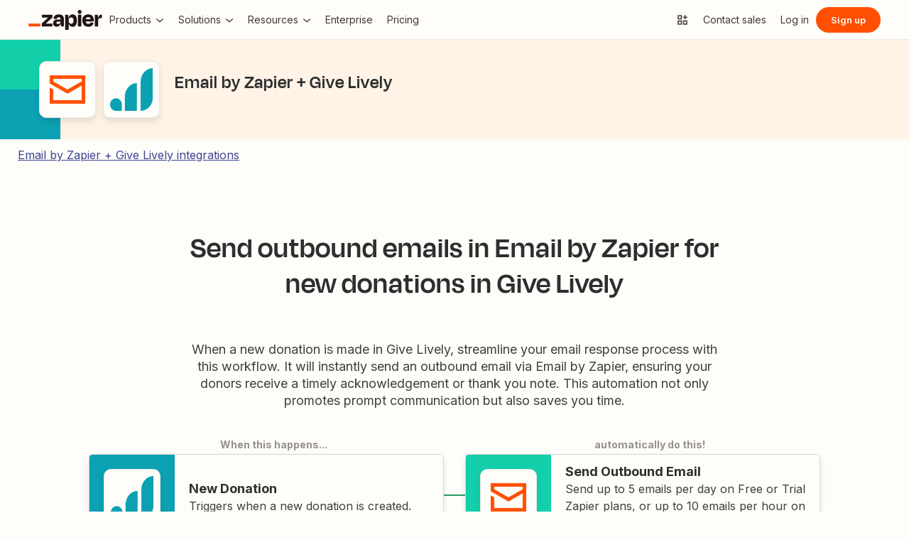

--- FILE ---
content_type: text/html; charset=utf-8
request_url: https://zapier.com/apps/email/integrations/give-lively/1602893/send-outbound-emails-in-email-by-zapier-for-new-donations-in-give-lively
body_size: 41330
content:
<!DOCTYPE html><html lang="en"><head nonce="NjhiMDE0ZmEtZGE1My00MTdjLTkzMWYtOTRlODFmOWYwMDdl"><link href="https://fonts.gstatic.com" rel="preconnect"/><link href="https://fonts.gstatic.com" rel="dns-prefetch"/><link href="https://zapier-images.imgix.net" rel="preconnect"/><link href="https://zapier-images.imgix.net" rel="dns-prefetch"/><link href="https://cdn.zapier.com" rel="preconnect"/><link href="https://cdn.zapier.com" rel="dns-prefetch"/><link as="font" crossorigin="true" href="https://fonts.gstatic.com/s/inter/v11/UcC73FwrK3iLTeHuS_fvQtMwCp50KnMa1ZL7W0Q5nw.woff2" rel="preload"/><link as="font" crossorigin="true" href="https://fonts.gstatic.com/s/opensans/v18/memnYaGs126MiZpBA-UFUKWyV9hrIqOxjaPX.woff2" rel="preload"/><link as="font" crossorigin="true" href="https://fonts.gstatic.com/s/opensans/v18/mem6YaGs126MiZpBA-UFUK0Zdc1GAK6b.woff2" rel="preload"/><link as="font" crossorigin="true" href="https://fonts.gstatic.com/s/opensans/v18/memnYaGs126MiZpBA-UFUKXGUdhrIqOxjaPX.woff2" rel="preload"/><link as="font" crossorigin="true" href="https://fonts.gstatic.com/s/opensans/v18/mem5YaGs126MiZpBA-UN_r8OUuhpKKSTjw.woff2" rel="preload"/><link as="font" crossorigin="true" href="https://fonts.gstatic.com/s/opensans/v18/mem8YaGs126MiZpBA-UFVZ0bf8pkAg.woff2" rel="preload"/><link as="font" crossorigin="true" href="https://fonts.gstatic.com/s/opensans/v18/mem5YaGs126MiZpBA-UNirkOUuhpKKSTjw.woff2" rel="preload"/><link as="font" crossorigin="true" href="https://fonts.gstatic.com/s/opensans/v18/mem5YaGs126MiZpBA-UN7rgOUuhpKKSTjw.woff2" rel="preload"/><link as="font" crossorigin="true" href="https://fonts.gstatic.com/s/opensans/v18/mem5YaGs126MiZpBA-UN8rsOUuhpKKSTjw.woff2" rel="preload"/><link as="font" crossorigin="true" href="https://zapier-fonts-production.s3.amazonaws.com/Degular/Degular_Display-Bold.woff2" rel="preload"/><link as="font" crossorigin="true" href="https://zapier-fonts-production.s3.amazonaws.com/Degular/Degular-Medium.woff2" rel="preload"/><link as="font" crossorigin="true" href="https://zapier-fonts-production.s3.amazonaws.com/Degular/Degular-Semibold.woff2" rel="preload"/><style data-emotion="css-global 1k0s514">@font-face{font-family:Degular;src:url('https://fonts.zapier.com/Degular/DegularDisplay-Medium.woff2') format('woff2');font-display:swap;font-weight:500;}@font-face{font-family:Degular;src:url('https://fonts.zapier.com/Degular/DegularDisplay-Semibold.woff2') format('woff2');font-display:swap;font-weight:600;}@font-face{font-family:Degular Display;src:url('https://fonts.zapier.com/Degular/DegularDisplay-Medium.woff2') format('woff2');font-display:swap;font-weight:500;}@font-face{font-family:Degular Display;src:url('https://fonts.zapier.com/Degular/DegularDisplay-Semibold.woff2') format('woff2');font-display:swap;font-weight:600;}@font-face{font-family:Degular Display;src:url('https://fonts.zapier.com/Degular/Degular_Display-Bold.woff2') format('woff2');font-display:swap;font-weight:700;}</style><link rel="stylesheet" href="https://fonts.googleapis.com/css2?family=Inter:wght@400;500;600;700&amp;display=swap"/><script nonce="NjhiMDE0ZmEtZGE1My00MTdjLTkzMWYtOTRlODFmOWYwMDdl">
              (function(d) {
                var o = d.createElement;
                d.createElement = function() {
                  var e = o.apply(d, arguments);
                  if (e.tagName === 'SCRIPT') {
                    e.setAttribute('nonce', 'NjhiMDE0ZmEtZGE1My00MTdjLTkzMWYtOTRlODFmOWYwMDdl');
                  }
                  return e;
                }
              })(document);
            </script><script data-domain-script="c2bc6bc2-2599-4efd-90da-5725af13c244" id="onetrust-cookie-consent-script" src="https://cdn.cookielaw.org/scripttemplates/otSDKStub.js" type="text/javascript"></script><script nonce="NjhiMDE0ZmEtZGE1My00MTdjLTkzMWYtOTRlODFmOWYwMDdl">
            window.dataLayer = window.dataLayer || [];
            function gtag(){dataLayer.push(arguments);}
            gtag('js', new Date());
            gtag('config', 'GTM-K7GFJTV');
          </script><script nonce="NjhiMDE0ZmEtZGE1My00MTdjLTkzMWYtOTRlODFmOWYwMDdl">(function(w,d,s,l,i){w[l]=w[l]||[];w[l].push({'gtm.start':
                new Date().getTime(),event:'gtm.js'});var f=d.getElementsByTagName(s)[0],
                j=d.createElement(s),dl=l!='dataLayer'?'&l='+l:'';j.async=true;j.src=
                'https://www.googletagmanager.com/gtm.js?id='+i+dl;f.parentNode.insertBefore(j,f);
                })(window,document,'script','dataLayer','GTM-K7GFJTV');</script><meta content="chrome=IE8" http-equiv="X-UA-Compatible"/><meta content="IE=EmulateIE9" http-equiv="X-UA-Compatible"/><meta content="DPR, Viewport-Width, Width" http-equiv="Accept-CH"/><meta content="text/html; charset=utf-8" http-equiv="content-type"/><meta content="Zapier" name="author"/><meta content="Mplw0unXm1SQzihRuuBFgiBxjBXgfRw64bSZCfEUhlw" name="google-site-verification"/><meta content="e3616a9b06fea1f1ec3cc8180f2a68" name="pocket-site-verification"/><meta content="c3e3e278ca04ba3706e232a770f736b282492961b65f6f05181c921e41c4eba8" name="ahrefs-site-verification"/><link color="#FF4A00" href="https://cdn.zapier.com/zapier/images/logo_zapier_black.svg" rel="mask-icon"/><link href="https://cdn.zapier.com/zapier/images/favicon.ico" rel="icon" type="image/x-icon"/><style data-emotion="css-global sot0na">[data-zds]:where(
      :not(
          html,
          iframe,
          canvas,
          code,
          img,
          svg,
          table,
          thead,
          th,
          td,
          tbody,
          tr,
          video,
          audio
        ):not(svg *, symbol *)
    ){all:unset;display:revert;box-sizing:border-box;}[data-zds]{box-sizing:border-box;}a[data-zds],label[data-zds],button:not([disabled])[data-zds]{cursor:pointer;}ul[data-zds]{list-style:none;}img[data-zds]{max-inline-size:100%;max-block-size:100%;}input[data-zds],textarea[data-zds]{-webkit-user-select:auto;}textarea[data-zds]{white-space:revert;}meter[data-zds]{-webkit-appearance:revert;-webkit-appearance:revert;-moz-appearance:revert;-ms-appearance:revert;appearance:revert;}[data-zds]:where(pre){all:revert;}[data-zds]::-webkit-input-placeholder{color:unset;}[data-zds]::-moz-placeholder{color:unset;}[data-zds]:-ms-input-placeholder{color:unset;}[data-zds]::placeholder{color:unset;}[data-zds]::marker{content:initial;}[data-zds]:where([hidden]){display:none;}[data-zds]:where([contenteditable]:not([contenteditable='false'])){-moz-user-modify:read-write;-webkit-user-modify:read-write;overflow-wrap:break-word;-webkit-line-break:after-white-space;-webkit-user-select:auto;}[data-zds]:where([draggable='true']){-webkit-user-drag:element;}[data-zds]:where(dialog:modal){all:revert;}</style><style data-emotion-css="14vsqyf">html{font-family:sans-serif;-ms-text-size-adjust:100%;-webkit-text-size-adjust:100%;}body{margin:0;}article,aside,details,figcaption,figure,footer,header,hgroup,main,menu,nav,section,summary{display:block;}audio,canvas,progress,video{display:inline-block;vertical-align:baseline;}audio:not([controls]){display:none;height:0;}[hidden],template{display:none;}a{background-color:transparent;-webkit-text-decoration:none;text-decoration:none;}a:active,a:hover{outline:0;}abbr[title]{border-bottom:1px dotted;}b,strong{font-weight:700;}dfn{font-style:italic;}h1{font-size:2em;margin:0.67em 0;}mark{background:#ff0;color:#000;}small{font-size:80%;}sub,sup{font-size:75%;line-height:0;position:relative;vertical-align:baseline;}sup{top:-0.5em;}sub{bottom:-0.25em;}img{border:0;}svg:not(:root){overflow:hidden;}figure{margin:1em 40px;}hr{box-sizing:content-box;height:0;}pre{overflow:auto;}code,kbd,pre,samp{font-family:monospace,monospace;font-size:1em;}button,input,optgroup,select,textarea{color:inherit;font:inherit;margin:0;}button{overflow:visible;}button,select{text-transform:none;}button,html input[type='button'],input[type='reset'],input[type='submit']{-webkit-appearance:button;cursor:pointer;}button[disabled],html input[disabled]{cursor:default;}button::-moz-focus-inner,input::-moz-focus-inner{border:0;padding:0;}input{line-height:normal;}input[type='checkbox'],input[type='radio']{box-sizing:border-box;padding:0;}input[type='number']::-webkit-inner-spin-button,input[type='number']::-webkit-outer-spin-button{height:auto;}input[type='search']{-webkit-appearance:textfield;box-sizing:content-box;}input[type='search']::-webkit-search-cancel-button,input[type='search']::-webkit-search-decoration{-webkit-appearance:none;}fieldset{border:1px solid silver;margin:0 2px;padding:0.35em 0.625em 0.75em;}legend{border:0;padding:0;}textarea{overflow:auto;}optgroup{font-weight:700;}table{border-collapse:collapse;border-spacing:0;}td,th{padding:0;}ul{margin:0;padding:0;list-style-type:none;}li{-webkit-text-decoration:none;text-decoration:none;}@font-face{font-display:swap;font-family:'Open Sans';font-style:italic;font-weight:300;src:url(https://fonts.gstatic.com/s/opensans/v18/memnYaGs126MiZpBA-UFUKWyV9hrIqOxjaPX.woff2) format('woff2');unicode-range:U+0000-00FF,U+0131,U+0152-0153,U+02BB-02BC,U+02C6,U+02DA, U+02DC,U+2000-206F,U+2074,U+20AC,U+2122,U+2191,U+2193,U+2212, U+2215,U+FEFF,U+FFFD;}@font-face{font-display:swap;font-family:'Open Sans';font-style:italic;font-weight:400;src:url(https://fonts.gstatic.com/s/opensans/v18/mem6YaGs126MiZpBA-UFUK0Zdc1GAK6b.woff2) format('woff2');unicode-range:U+0000-00FF,U+0131,U+0152-0153,U+02BB-02BC,U+02C6,U+02DA, U+02DC,U+2000-206F,U+2074,U+20AC,U+2122,U+2191,U+2193,U+2212, U+2215,U+FEFF,U+FFFD;}@font-face{font-display:swap;font-family:'Open Sans';font-style:italic;font-weight:600;src:url(https://fonts.gstatic.com/s/opensans/v18/memnYaGs126MiZpBA-UFUKXGUdhrIqOxjaPX.woff2) format('woff2');unicode-range:U+0000-00FF,U+0131,U+0152-0153,U+02BB-02BC,U+02C6,U+02DA, U+02DC,U+2000-206F,U+2074,U+20AC,U+2122,U+2191,U+2193,U+2212, U+2215,U+FEFF,U+FFFD;}@font-face{font-display:swap;font-family:'Open Sans';font-style:normal;font-weight:300;src:url(https://fonts.gstatic.com/s/opensans/v18/mem5YaGs126MiZpBA-UN_r8OUuhpKKSTjw.woff2) format('woff2');unicode-range:U+0000-00FF,U+0131,U+0152-0153,U+02BB-02BC,U+02C6,U+02DA, U+02DC,U+2000-206F,U+2074,U+20AC,U+2122,U+2191,U+2193,U+2212, U+2215,U+FEFF,U+FFFD;}@font-face{font-display:swap;font-family:'Open Sans';font-style:normal;font-weight:400;src:url(https://fonts.gstatic.com/s/opensans/v18/mem8YaGs126MiZpBA-UFVZ0bf8pkAg.woff2) format('woff2');unicode-range:U+0000-00FF,U+0131,U+0152-0153,U+02BB-02BC,U+02C6,U+02DA, U+02DC,U+2000-206F,U+2074,U+20AC,U+2122,U+2191,U+2193,U+2212, U+2215,U+FEFF,U+FFFD;}@font-face{font-display:swap;font-family:'Open Sans';font-style:normal;font-weight:600;src:url(https://fonts.gstatic.com/s/opensans/v18/mem5YaGs126MiZpBA-UNirkOUuhpKKSTjw.woff2) format('woff2');unicode-range:U+0000-00FF,U+0131,U+0152-0153,U+02BB-02BC,U+02C6,U+02DA, U+02DC,U+2000-206F,U+2074,U+20AC,U+2122,U+2191,U+2193,U+2212, U+2215,U+FEFF,U+FFFD;}@font-face{font-display:swap;font-family:'Open Sans';font-style:normal;font-weight:700;src:url(https://fonts.gstatic.com/s/opensans/v18/mem5YaGs126MiZpBA-UN7rgOUuhpKKSTjw.woff2) format('woff2');unicode-range:U+0000-00FF,U+0131,U+0152-0153,U+02BB-02BC,U+02C6,U+02DA, U+02DC,U+2000-206F,U+2074,U+20AC,U+2122,U+2191,U+2193,U+2212, U+2215,U+FEFF,U+FFFD;}@font-face{font-display:swap;font-family:'Open Sans';font-style:normal;font-weight:800;src:url(https://fonts.gstatic.com/s/opensans/v18/mem5YaGs126MiZpBA-UN8rsOUuhpKKSTjw.woff2) format('woff2');unicode-range:U+0000-00FF,U+0131,U+0152-0153,U+02BB-02BC,U+02C6,U+02DA, U+02DC,U+2000-206F,U+2074,U+20AC,U+2122,U+2191,U+2193,U+2212, U+2215,U+FEFF,U+FFFD;}#nprogress{pointer-events:none;}#nprogress .bar{background-color:#ff4a00;position:fixed;z-index:1031;top:0;left:0;width:100%;height:2px;}#nprogress .peg{display:block;position:absolute;right:0;width:100px;height:100%;box-shadow:0 0 10px #29d,0 0 5px #29d;opacity:1;-webkit-transform:rotate(3deg) translateY(-4px);-ms-transform:rotate(3deg) translateY(-4px);transform:rotate(3deg) translateY(-4px);}#nprogress .spinner-icon{width:18px;height:18px;box-sizing:border-box;border-color:#29d transparent transparent #29d;border-style:solid;border-width:2px;border-radius:50%;-webkit-animation:nprogress-spinner 0.4s linear infinite;animation:nprogress-spinner 0.4s linear infinite;}.nprogress-custom-parent{overflow:hidden;position:relative;}.nprogress-custom-parent #nprogress .bar,.nprogress-custom-parent #nprogress .spinner{position:absolute;}@-webkit-keyframes nprogress-spinner{0%{-webkit-transform:rotate(0deg);-ms-transform:rotate(0deg);transform:rotate(0deg);}to{-webkit-transform:rotate(1turn);-ms-transform:rotate(1turn);transform:rotate(1turn);}}@keyframes nprogress-spinner{0%{-webkit-transform:rotate(0deg);-ms-transform:rotate(0deg);transform:rotate(0deg);}to{-webkit-transform:rotate(1turn);-ms-transform:rotate(1turn);transform:rotate(1turn);}}*,*:before,*:after{box-sizing:border-box;}html{overflow-y:scroll;}body{background-color:#fffdf9;}*{font-family:var(--zds-typography-base,"Inter",Helvetica,arial,sans-serif);}</style><link rel="stylesheet" href="https://cdn.zapier.com/marketing-site-layout/v1/marketing-site-layout.css"/><meta name="viewport" content="width=device-width"/><meta charSet="utf-8"/><title>Send outbound emails in Email by Zapier for new donations in Give Lively</title><link href="https://zapier.com/apps/email/integrations/give-lively/1602893/send-outbound-emails-in-email-by-zapier-for-new-donations-in-give-lively" rel="canonical"/><meta content="When a new donation is made in Give Lively, streamline your email response process with this workflow. It will instantly send an outbound email via Email by Zapier, ensuring your donors receive a tim..." name="description"/><meta content="Send outbound emails in Email by Zapier for new donations in Give Lively" itemProp="name"/><meta content="When a new donation is made in Give Lively, streamline your email response process with this workflow. It will instantly send an outbound email via Email by Zapier, ensuring your donors receive a tim..." itemProp="description"/><meta content="https://cdn.zapier.com/explore/6b12d8d4/_next/static/images/social.png" itemProp="image"/><meta content="Send outbound emails in Email by Zapier for new donations in Give Lively" name="twitter:title"/><meta content="When a new donation is made in Give Lively, streamline your email response process with this workflow. It will instantly send an outbound email via Email by Zapier, ensuring your donors receive a tim..." name="twitter:description"/><meta content="https://cdn.zapier.com/explore/6b12d8d4/_next/static/images/social.png" name="twitter:image:src"/><meta content="summary_large_image" name="twitter:card"/><meta content="@zapier" name="twitter:site"/><meta content="https://zapier.com/apps/email/integrations/give-lively/1602893/send-outbound-emails-in-email-by-zapier-for-new-donations-in-give-lively" property="twitter:url"/><meta content="Send outbound emails in Email by Zapier for new donations in Give Lively" property="og:title"/><meta content="https://zapier.com/apps/email/integrations/give-lively/1602893/send-outbound-emails-in-email-by-zapier-for-new-donations-in-give-lively" property="og:url"/><meta content="https://cdn.zapier.com/explore/6b12d8d4/_next/static/images/social.png" property="og:image"/><meta content="When a new donation is made in Give Lively, streamline your email response process with this workflow. It will instantly send an outbound email via Email by Zapier, ensuring your donors receive a tim..." property="og:description"/><meta content="https://www.facebook.com/ZapierApp" property="article:publisher"/><meta content="Zapier" property="og:site_name"/><meta content="website" property="og:type"/><meta content="309796912374932" property="fb:page_id"/><meta content="all" name="robots"/><script type="application/ld+json">{"@type":"Organization","@context":"https:\u002F\u002Fschema.org","name":"Zapier","url":"https:\u002F\u002Fzapier.com","logo":"https:\u002F\u002Fres.cloudinary.com\u002Fzapier-media\u002Fimage\u002Fupload\u002Fv1746212260\u002FApp%20Directory\u002Fzapier_logo_ybrvyf.png","sameAs":["https:\u002F\u002Fen.wikipedia.org\u002Fwiki\u002FZapier","https:\u002F\u002Fwww.facebook.com\u002FZapierApp","https:\u002F\u002Fx.com\u002Fzapier","https:\u002F\u002Fwww.linkedin.com\u002Fcompany\u002Fzapier","https:\u002F\u002Fgithub.com\u002Fzapier","https:\u002F\u002Fwww.youtube.com\u002Fuser\u002FZapierApp\u002Fvideos"],"description":"Build and scale AI workflows and agents across 8,000+ apps with Zapier—the most connected AI orchestration platform. Trusted by 3 million+ businesses.","contactPoint":[{"@type":"ContactPoint","URL":"https:\u002F\u002Fhelp.zapier.com\u002Fhc\u002Fen-us","contactType":"Customer Support","areaServed":"US","availableLanguage":["English"]}],"foundingDate":"2011","founders":[{"@type":"Person","name":"Wade Foster"},{"@type":"Person","name":"Bryan Helmig"},{"@type":"Person","name":"Mike Knoop"}],"address":{"@type":"PostalAddress","addressLocality":"San Francisco","streetAddress":"548 Market Street","postalCode":"94104","addressRegion":"CA","addressCountry":"US"}}</script><meta name="next-head-count" content="24"/><noscript data-n-css="NjhiMDE0ZmEtZGE1My00MTdjLTkzMWYtOTRlODFmOWYwMDdl"></noscript><link nonce="NjhiMDE0ZmEtZGE1My00MTdjLTkzMWYtOTRlODFmOWYwMDdl" rel="preload" href="https://cdn.zapier.com/explore/6b12d8d4/_next/static/chunks/webpack-99154f9ab57af32e31da.js" as="script"/><link nonce="NjhiMDE0ZmEtZGE1My00MTdjLTkzMWYtOTRlODFmOWYwMDdl" rel="preload" href="https://cdn.zapier.com/explore/6b12d8d4/_next/static/chunks/main-6bb1d72271aeab330cb1.js" as="script"/><link nonce="NjhiMDE0ZmEtZGE1My00MTdjLTkzMWYtOTRlODFmOWYwMDdl" rel="preload" href="https://cdn.zapier.com/explore/6b12d8d4/_next/static/chunks/pages/_app-965c88e3ec6033464029.js" as="script"/><link nonce="NjhiMDE0ZmEtZGE1My00MTdjLTkzMWYtOTRlODFmOWYwMDdl" rel="preload" href="https://cdn.zapier.com/explore/6b12d8d4/_next/static/chunks/976-232940c22d7a3065f8a8.js" as="script"/><link nonce="NjhiMDE0ZmEtZGE1My00MTdjLTkzMWYtOTRlODFmOWYwMDdl" rel="preload" href="https://cdn.zapier.com/explore/6b12d8d4/_next/static/chunks/420-aca4966df848aa591206.js" as="script"/><link nonce="NjhiMDE0ZmEtZGE1My00MTdjLTkzMWYtOTRlODFmOWYwMDdl" rel="preload" href="https://cdn.zapier.com/explore/6b12d8d4/_next/static/chunks/982-4219a02ddabd70d2b9bc.js" as="script"/><link nonce="NjhiMDE0ZmEtZGE1My00MTdjLTkzMWYtOTRlODFmOWYwMDdl" rel="preload" href="https://cdn.zapier.com/explore/6b12d8d4/_next/static/chunks/815-461174de0e5eed3c8496.js" as="script"/><link nonce="NjhiMDE0ZmEtZGE1My00MTdjLTkzMWYtOTRlODFmOWYwMDdl" rel="preload" href="https://cdn.zapier.com/explore/6b12d8d4/_next/static/chunks/pages/app-directory/app-directory-zap-template-b7ab062a9aee2d3ddb9c.js" as="script"/></head><body><div id="__next"><div class="zapier-marketing-site-layout"><header class="Header-module_root_Pe4MYpPz" data-testid="header" data-buildid="07b3a5b3-1553070379"><div class="atoms-module_flex_3DCW-0eq atoms-module_alignCenter_4pCpghSp atoms-module_gap16_xzBC38Ou"><a href="#main" class="Header-module_skip_RE2tmHaz" data-testid="skip-link">Skip to content</a><a class="Header-module_logo_xO2bWOoS" aria-label="Zapier" href="/"><style data-emotion="css 17ffzlw-ZapierLogo">.css-17ffzlw-ZapierLogo{display:block;}</style><svg width="104" height="28" data-testid="ZapierLogo" viewBox="0 0 244 66" fill="none" xmlns="http://www.w3.org/2000/svg" class="css-17ffzlw-ZapierLogo"><path d="M57.1877 45.2253L57.1534 45.1166L78.809 25.2914V15.7391H44.0663V25.2914H64.8181L64.8524 25.3829L43.4084 45.2253V54.7775H79.1579V45.2253H57.1877Z" fill="#201515"></path><path d="M100.487 14.8297C96.4797 14.8297 93.2136 15.434 90.6892 16.6429C88.3376 17.6963 86.3568 19.4321 85.0036 21.6249C83.7091 23.8321 82.8962 26.2883 82.6184 28.832L93.1602 30.3135C93.5415 28.0674 94.3042 26.4754 95.4482 25.5373C96.7486 24.5562 98.3511 24.0605 99.9783 24.136C102.118 24.136 103.67 24.7079 104.634 25.8519C105.59 26.9959 106.076 28.5803 106.076 30.6681V31.7091H95.9401C90.7807 31.7091 87.0742 32.8531 84.8206 35.1411C82.5669 37.429 81.442 40.4492 81.4458 44.2014C81.4458 48.0452 82.5707 50.9052 84.8206 52.7813C87.0704 54.6574 89.8999 55.5897 93.3089 55.5783C97.5379 55.5783 100.791 54.1235 103.067 51.214C104.412 49.426 105.372 47.3793 105.887 45.2024H106.27L107.723 54.7546H117.275V30.5651C117.275 25.5659 115.958 21.6936 113.323 18.948C110.688 16.2024 106.409 14.8297 100.487 14.8297ZM103.828 44.6475C102.312 45.9116 100.327 46.5408 97.8562 46.5408C95.8199 46.5408 94.4052 46.1843 93.6121 45.4712C93.2256 45.1338 92.9182 44.7155 92.7116 44.246C92.505 43.7764 92.4043 43.2671 92.4166 42.7543C92.3941 42.2706 92.4702 41.7874 92.6403 41.3341C92.8104 40.8808 93.071 40.4668 93.4062 40.1174C93.7687 39.7774 94.1964 39.5145 94.6633 39.3444C95.1303 39.1743 95.6269 39.1006 96.1231 39.1278H106.093V39.7856C106.113 40.7154 105.919 41.6374 105.527 42.4804C105.134 43.3234 104.553 44.0649 103.828 44.6475Z" fill="#201515"></path><path d="M175.035 15.7391H163.75V54.7833H175.035V15.7391Z" fill="#201515"></path><path d="M241.666 15.7391C238.478 15.7391 235.965 16.864 234.127 19.1139C232.808 20.7307 231.805 23.1197 231.119 26.2809H230.787L229.311 15.7391H219.673V54.7775H230.959V34.7578C230.959 32.2335 231.55 30.2982 232.732 28.9521C233.914 27.606 236.095 26.933 239.275 26.933H243.559V15.7391H241.666Z" fill="#201515"></path><path d="M208.473 17.0147C205.839 15.4474 202.515 14.6657 198.504 14.6695C192.189 14.6695 187.247 16.4675 183.678 20.0634C180.108 23.6593 178.324 28.6166 178.324 34.9352C178.233 38.7553 179.067 42.5407 180.755 45.9689C182.3 49.0238 184.706 51.5592 187.676 53.2618C190.665 54.9892 194.221 55.8548 198.344 55.8586C201.909 55.8586 204.887 55.3095 207.278 54.2113C209.526 53.225 211.483 51.6791 212.964 49.7211C214.373 47.7991 215.42 45.6359 216.052 43.3377L206.329 40.615C205.919 42.1094 205.131 43.4728 204.041 44.5732C202.942 45.6714 201.102 46.2206 198.521 46.2206C195.451 46.2206 193.163 45.3416 191.657 43.5837C190.564 42.3139 189.878 40.5006 189.575 38.1498H216.201C216.31 37.0515 216.367 36.1306 216.367 35.387V32.9561C216.431 29.6903 215.757 26.4522 214.394 23.4839C213.118 20.7799 211.054 18.5248 208.473 17.0147ZM198.178 23.9758C202.754 23.9758 205.348 26.2275 205.962 30.731H189.775C190.032 29.2284 190.655 27.8121 191.588 26.607C193.072 24.8491 195.268 23.972 198.178 23.9758Z" fill="#201515"></path><path d="M169.515 0.00366253C168.666 -0.0252113 167.82 0.116874 167.027 0.421484C166.234 0.726094 165.511 1.187 164.899 1.77682C164.297 2.3723 163.824 3.08658 163.512 3.87431C163.2 4.66204 163.055 5.50601 163.086 6.35275C163.056 7.20497 163.201 8.05433 163.514 8.84781C163.826 9.64129 164.299 10.3619 164.902 10.9646C165.505 11.5673 166.226 12.0392 167.02 12.3509C167.814 12.6626 168.663 12.8074 169.515 12.7762C170.362 12.8082 171.206 12.6635 171.994 12.3514C172.782 12.0392 173.496 11.5664 174.091 10.963C174.682 10.3534 175.142 9.63077 175.446 8.83849C175.75 8.04621 175.89 7.20067 175.859 6.35275C175.898 5.50985 175.761 4.66806 175.456 3.88115C175.151 3.09424 174.686 2.37951 174.09 1.78258C173.493 1.18565 172.779 0.719644 171.992 0.414327C171.206 0.109011 170.364 -0.0288946 169.521 0.00938803L169.515 0.00366253Z" fill="#201515"></path><path d="M146.201 14.6695C142.357 14.6695 139.268 15.8764 136.935 18.2902C135.207 20.0786 133.939 22.7479 133.131 26.2981H132.771L131.295 15.7563H121.657V66H132.942V45.3054H133.354C133.698 46.6852 134.181 48.0267 134.795 49.3093C135.75 51.3986 137.316 53.1496 139.286 54.3314C141.328 55.446 143.629 56.0005 145.955 55.9387C150.68 55.9387 154.277 54.0988 156.748 50.419C159.219 46.7392 160.455 41.6046 160.455 35.0153C160.455 28.6509 159.259 23.6689 156.869 20.0691C154.478 16.4694 150.922 14.6695 146.201 14.6695ZM147.345 42.9602C146.029 44.8668 143.97 45.8201 141.167 45.8201C140.012 45.8735 138.86 45.6507 137.808 45.1703C136.755 44.6898 135.832 43.9656 135.116 43.0574C133.655 41.2233 132.927 38.7122 132.931 35.5243V34.7807C132.931 31.5432 133.659 29.0646 135.116 27.3448C136.572 25.625 138.59 24.7747 141.167 24.7937C144.02 24.7937 146.092 25.6994 147.385 27.5107C148.678 29.322 149.324 31.8483 149.324 35.0896C149.332 38.4414 148.676 41.065 147.356 42.9602H147.345Z" fill="#201515"></path><path d="M39.0441 45.2253H0V54.789H39.0441V45.2253Z" fill="#FF4F00"></path></svg></a><div class="atoms-module_desktopOnly_-q1pODQd"><nav aria-label="Main site navigation"><ul class="Nav-module_list_bCnfFR-g"></ul></nav></div></div><div class="atoms-module_flex_3DCW-0eq atoms-module_alignCenter_4pCpghSp atoms-module_gap4_-ZE-xH-X"><div class="atoms-module_flex_3DCW-0eq atoms-module_alignCenter_4pCpghSp atoms-module_gap8_S9UNRtTd" data-testid="auth-links"></div><div class="atoms-module_mobileOnly_cgycZy-J"><details class="MobileNav-module_root_Ac6QAhea"><summary class="MobileNav-module_summary_IIqIcJuQ" aria-label="Menu" data-testid="mobile-nav-summary"><span class="MobileNav-module_open_Mih8I5Te"><style data-emotion="css 6b32nj-Icon--navMenu--animate--24x24">.css-6b32nj-Icon--navMenu--animate--24x24{display:inline-block;fill:currentColor;}.css-6b32nj-Icon--navMenu--animate--24x24 >svg{display:block;height:inherit;width:inherit;}.css-6b32nj-Icon--navMenu--animate--24x24 *{fill:inherit;}.css-6b32nj-Icon--navMenu--animate--24x24[class]{transition-property:fill;transition-timing-function:ease-in-out;transition-duration:300ms;}.css-6b32nj-Icon--navMenu--animate--24x24[class]{height:24px;width:24px;}</style><span aria-hidden="true" data-testid="iconContainer" data-zds="true" class="css-6b32nj-Icon--navMenu--animate--24x24"><svg xmlns="http://www.w3.org/2000/svg" fill="none" viewBox="0 0 24 24" height="24" width="24" size="24" name="navMenu"><path fill="#2D2E2E" d="M20 6H4v2h16V6ZM20 11H4v2h16v-2ZM20 16H4v2h16v-2Z"></path></svg></span></span><span class="MobileNav-module_close_DS2LPcB0"><style data-emotion="css 1bdcql8-Icon--formX--animate--24x24">.css-1bdcql8-Icon--formX--animate--24x24{display:inline-block;fill:currentColor;}.css-1bdcql8-Icon--formX--animate--24x24 >svg{display:block;height:inherit;width:inherit;}.css-1bdcql8-Icon--formX--animate--24x24 *{fill:inherit;}.css-1bdcql8-Icon--formX--animate--24x24[class]{transition-property:fill;transition-timing-function:ease-in-out;transition-duration:300ms;}.css-1bdcql8-Icon--formX--animate--24x24[class]{height:24px;width:24px;}</style><span aria-hidden="true" data-testid="iconContainer" data-zds="true" class="css-1bdcql8-Icon--formX--animate--24x24"><svg xmlns="http://www.w3.org/2000/svg" fill="none" viewBox="0 0 24 24" height="24" width="24" size="24" name="formX"><path fill="#2D2E2E" d="M16.29 6.29 12 10.59l-4.29-4.3-1.42 1.42 4.3 4.29-4.3 4.29 1.42 1.42 4.29-4.3 4.29 4.3 1.42-1.42-4.3-4.29 4.3-4.29-1.42-1.42Z"></path></svg></span></span></summary><div class="MobileNav-module_panel_0ZdT12Rl"><nav class="MobileNav-module_main_QKTFyNrK" aria-label="Main site navigation"><ul class="MobileNav-module_list_rlk4gumE"></ul></nav><div class="MobileNav-module_footer_ozFZmufy"><div class="MobileNav-module_footerButtons_-pLohSmI"><style data-emotion="css 1i65sbu-BaseButton">.css-1i65sbu-BaseButton{--Button-baseBackgroundColor-1934a82c:transparent;--Button-baseBorderColor-5dc73f16:transparent;--Button-baseColor-2c30f322:#000;--Button-disabledBackgroundColor-38d170c9:var(--zds-background-strongest, #f7f5f2);--Button-disabledBorderColor-68421a8b:var(--zds-background-strongest, #d7d5d2);--Button-disabledColor-74feca57:var(--zds-text-weakest, #a8a5a0);--Button-disabledOutlineColor-f9efacd:transparent;--Button-hoverBackgroundColor-59a5fbe9:var(--Button-baseBackgroundColor-1934a82c);--Button-hoverBorderColor-11a6ca55:var(--Button-baseBorderColor-5dc73f16);--Button-hoverColor-4b2f4289:var(--Button-baseColor-2c30f322);--Button-hoverOutlineColor-4c6b43ad:transparent;--Button-iconMargin-7d599177:6px;--Button-focusBackgroundColor-2041bb33:var(--Button-baseBackgroundColor-1934a82c);--Button-focusBorderColor-57a1908f:transparent;--Button-focusColor-66a0135b:var(--Button-baseColor-2c30f322);--Button-focusOutlineColor-c2e4549:var(--Button-focusBackgroundColor-2041bb33);--Button-selectedBackgroundColor-4fcb6936:var(--Button-baseBackgroundColor-1934a82c);--Button-selectedBorderColor-1d62690c:transparent;--Button-selectedColor-1de7b268:var(--Button-baseColor-2c30f322);--Button-selectedOutlineColor-1778394:transparent;--Button-buttonContentPadding-7e54ff1a:0 10px;background-color:var(--Button-baseBackgroundColor-1934a82c);border-color:var(--Button-baseBorderColor-5dc73f16);color:var(--Button-baseColor-2c30f322);-webkit-align-items:center;-webkit-box-align:center;-ms-flex-align:center;align-items:center;-webkit-appearance:none;-moz-appearance:none;-ms-appearance:none;appearance:none;border-radius:3px;border-style:solid;border-width:1px;box-sizing:border-box;position:relative;cursor:pointer;display:-webkit-inline-box;display:-webkit-inline-flex;display:-ms-inline-flexbox;display:inline-flex;-webkit-box-pack:center;-ms-flex-pack:center;-webkit-justify-content:center;justify-content:center;margin:0;min-width:0;opacity:1;text-align:center;-webkit-text-decoration:none;text-decoration:none;text-transform:none;-webkit-transition:all 200ms ease-in-out;transition:all 200ms ease-in-out;vertical-align:middle;white-space:nowrap;}.css-1i65sbu-BaseButton::-moz-focus-inner{padding:0;border:0;}.css-1i65sbu-BaseButton::before{content:'';position:absolute;pointer-events:none;top:0;right:0;bottom:0;left:0;border:2px solid transparent;border-radius:5px;transition-property:all;transition-timing-function:ease-in-out;transition-duration:200ms;}.css-1i65sbu-BaseButton:hover:not([disabled]),a:hover .css-1i65sbu-BaseButton{background-color:var(--Button-hoverBackgroundColor-59a5fbe9);border-color:var(--Button-hoverBorderColor-11a6ca55);box-shadow:var(--zds-radius-none, 0px 5px 10px 0px rgba(0, 0, 0, 0.2));color:var(--Button-hoverColor-4b2f4289);}.css-1i65sbu-BaseButton:focus-visible:not([disabled]),a:focus-visible .css-1i65sbu-BaseButton{background-color:var(--Button-focusBackgroundColor-2041bb33);border-color:var(--Button-focusBorderColor-57a1908f);color:var(--Button-focusColor-66a0135b);outline:none;}.css-1i65sbu-BaseButton:focus-visible:not([disabled])::before,a:focus-visible .css-1i65sbu-BaseButton::before{border-color:var(--Button-focusOutlineColor-c2e4549);top:-4px;right:-4px;bottom:-4px;left:-4px;}.css-1i65sbu-BaseButton[data-selected]:not([data-color='button-nav']){background-color:var(--Button-selectedBackgroundColor-4fcb6936);border-color:var(--Button-selectedBorderColor-1d62690c);color:var(--Button-selectedColor-1de7b268);}.css-1i65sbu-BaseButton[data-selected]:not([data-color='button-nav'])::before{content:none;}.css-1i65sbu-BaseButton[data-color='primary']{--Button-baseBackgroundColor-1934a82c:var(--zds-ui-primary-stronger, #3d4592);--Button-baseColor-2c30f322:var(--zds-background-weaker, #fffdf9);--Button-hoverBackgroundColor-59a5fbe9:var(--zds-ui-primary-strongest, #2b2358);}.css-1i65sbu-BaseButton[data-color='primary'][data-size='compact']{font:var(--zds-minimal-print-3, 600 16px/24px var(--zds-typography-base, "Inter", Helvetica, arial, sans-serif));}.css-1i65sbu-BaseButton[data-color='primary'][data-size='xsmall']{font:var(--zds-body-3, 600 16px/24px var(--zds-typography-base, "Inter", Helvetica, arial, sans-serif));}.css-1i65sbu-BaseButton[data-color='primary'][data-size='small']{font:var(--zds-body-3, 600 16px/24px var(--zds-typography-base, "Inter", Helvetica, arial, sans-serif));}.css-1i65sbu-BaseButton[data-color='primary'][data-size='medium']{font:var(--zds-body-3, 600 16px/24px var(--zds-typography-base, "Inter", Helvetica, arial, sans-serif));}.css-1i65sbu-BaseButton[data-color='primary'][data-size='large']{font:var(--zds-paragraph-header-3, 600 18px/24px var(--zds-typography-base, "Inter", Helvetica, arial, sans-serif));}.css-1i65sbu-BaseButton[data-color='primary-alt']{--Button-baseBackgroundColor-1934a82c:var(--zds-gray-warm-10, #2d2e2e);--Button-baseColor-2c30f322:var(--zds-gray-warm-1, #fffdf9);--Button-hoverBackgroundColor-59a5fbe9:var(--zds-gray-warm-9, #403f3e);}.css-1i65sbu-BaseButton[data-color='primary-alt'][data-size='compact']{font:var(--zds-minimal-print-3, 600 16px/24px var(--zds-typography-base, "Inter", Helvetica, arial, sans-serif));}.css-1i65sbu-BaseButton[data-color='primary-alt'][data-size='xsmall']{font:var(--zds-body-3, 600 16px/24px var(--zds-typography-base, "Inter", Helvetica, arial, sans-serif));}.css-1i65sbu-BaseButton[data-color='primary-alt'][data-size='small']{font:var(--zds-body-3, 600 16px/24px var(--zds-typography-base, "Inter", Helvetica, arial, sans-serif));}.css-1i65sbu-BaseButton[data-color='primary-alt'][data-size='medium']{font:var(--zds-body-3, 600 16px/24px var(--zds-typography-base, "Inter", Helvetica, arial, sans-serif));}.css-1i65sbu-BaseButton[data-color='primary-alt'][data-size='large']{font:var(--zds-paragraph-header-3, 600 18px/24px var(--zds-typography-base, "Inter", Helvetica, arial, sans-serif));}.css-1i65sbu-BaseButton[data-color='danger']{--Button-baseBackgroundColor-1934a82c:var(--zds-status-error-stronger, #ce482d);--Button-baseColor-2c30f322:var(--zds-background-weaker, #fffdf9);--Button-hoverBackgroundColor-59a5fbe9:var(--zds-status-error-strongest, #b83519);--Button-hoverColor-4b2f4289:var(--zds-background-weaker, #fffdf9);--Button-focusColor-66a0135b:var(--zds-background-weaker, #fffdf9);--Button-focusOutlineColor-c2e4549:var(--zds-ui-primary-stronger, #ce482d);}.css-1i65sbu-BaseButton[data-color='danger'][data-size='compact']{font:var(--zds-minimal-print-2, 600 16px/24px var(--zds-typography-base, "Inter", Helvetica, arial, sans-serif));}.css-1i65sbu-BaseButton[data-color='danger'][data-size='xsmall']{font:var(--zds-body-3, 600 16px/24px var(--zds-typography-base, "Inter", Helvetica, arial, sans-serif));}.css-1i65sbu-BaseButton[data-color='danger'][data-size='small']{font:var(--zds-body-3, 600 16px/24px var(--zds-typography-base, "Inter", Helvetica, arial, sans-serif));}.css-1i65sbu-BaseButton[data-color='danger'][data-size='medium']{font:var(--zds-body-3, 600 16px/24px var(--zds-typography-base, "Inter", Helvetica, arial, sans-serif));}.css-1i65sbu-BaseButton[data-color='danger'][data-size='large']{font:var(--zds-paragraph-header-3, 600 18px/24px var(--zds-typography-base, "Inter", Helvetica, arial, sans-serif));}.css-1i65sbu-BaseButton[data-color='secondary']{--Button-baseBackgroundColor-1934a82c:var(--zds-ui-primary-weaker, transparent);--Button-baseColor-2c30f322:var(--zds-ui-primary-strongest, #3d4592);--Button-hoverBackgroundColor-59a5fbe9:var(--zds-ui-primary, #f0f1fa);--Button-hoverColor-4b2f4289:var(--zds-background-weaker, #3d4592);--Button-focusBackgroundColor-2041bb33:var(--zds-ui-primary-weaker, #f0f1fa);--Button-focusColor-66a0135b:var(--zds-ui-primary-strongest, #3d4592);--Button-baseBorderColor-5dc73f16:var(--zds-ui-primary-weaker, #3d4592);--Button-focusOutlineColor-c2e4549:var(--zds-ui-primary-stronger, #3d4592);}.css-1i65sbu-BaseButton[data-color='secondary'][data-size='compact']{font:var(--zds-minimal-print-2, 600 16px/24px var(--zds-typography-base, "Inter", Helvetica, arial, sans-serif));}.css-1i65sbu-BaseButton[data-color='secondary'][data-size='xsmall']{font:var(--zds-body-2, 600 16px/24px var(--zds-typography-base, "Inter", Helvetica, arial, sans-serif));}.css-1i65sbu-BaseButton[data-color='secondary'][data-size='small']{font:var(--zds-body-2, 600 16px/24px var(--zds-typography-base, "Inter", Helvetica, arial, sans-serif));}.css-1i65sbu-BaseButton[data-color='secondary'][data-size='medium']{font:var(--zds-body-2, 600 16px/24px var(--zds-typography-base, "Inter", Helvetica, arial, sans-serif));}.css-1i65sbu-BaseButton[data-color='secondary'][data-size='large']{font:var(--zds-paragraph-header-2, 600 18px/24px var(--zds-typography-base, "Inter", Helvetica, arial, sans-serif));}.css-1i65sbu-BaseButton[data-color='tertiary']{--Button-baseBorderColor-5dc73f16:var(--zds-stroke-weaker, transparent);--Button-baseBackgroundColor-1934a82c:var(--zds-background-weaker, transparent);--Button-baseColor-2c30f322:var(--zds-text-default, #3d4592);--Button-hoverBackgroundColor-59a5fbe9:var(--zds-background-default, #f0f1fa);--Button-hoverColor-4b2f4289:var(--zds-text-default, #3d4592);--Button-focusBackgroundColor-2041bb33:var(--zds-background-weaker, #f0f1fa);--Button-focusColor-66a0135b:var(--zds-text-default, #3d4592);--Button-focusOutlineColor-c2e4549:var(--zds-ui-primary-stronger, #3d4592);}.css-1i65sbu-BaseButton[data-color='tertiary'][data-size='compact']{font:var(--zds-minimal-print-2, 600 16px/24px var(--zds-typography-base, "Inter", Helvetica, arial, sans-serif));}.css-1i65sbu-BaseButton[data-color='tertiary'][data-size='xsmall']{font:var(--zds-body-2, 600 16px/24px var(--zds-typography-base, "Inter", Helvetica, arial, sans-serif));}.css-1i65sbu-BaseButton[data-color='tertiary'][data-size='small']{font:var(--zds-body-2, 600 16px/24px var(--zds-typography-base, "Inter", Helvetica, arial, sans-serif));}.css-1i65sbu-BaseButton[data-color='tertiary'][data-size='medium']{font:var(--zds-body-2, 600 16px/24px var(--zds-typography-base, "Inter", Helvetica, arial, sans-serif));}.css-1i65sbu-BaseButton[data-color='tertiary'][data-size='large']{font:var(--zds-paragraph-header-2, 600 18px/24px var(--zds-typography-base, "Inter", Helvetica, arial, sans-serif));}.css-1i65sbu-BaseButton[data-color='tertiary'][disabled]{background-color:var(--zds-gray-warm-3, transparent);}.css-1i65sbu-BaseButton[data-color='tertiary']:focus-visible:not([disabled]),a:focus-visible .css-1i65sbu-BaseButton[data-color='tertiary']{border-color:var(--zds-stroke-weaker, --Button-focusBorderColor-57a1908f);outline:none;}.css-1i65sbu-BaseButton[data-color='ghost']{--Button-baseBorderColor-5dc73f16:transparent;--Button-baseBackgroundColor-1934a82c:transparent;--Button-baseColor-2c30f322:var(--zds-ui-primary-stronger, #5140BF);--Button-hoverBackgroundColor-59a5fbe9:var(--zds-ui-primary-weakest, #f0f1fa);--Button-hoverColor-4b2f4289:var(--zds-ui-primary-stronger, #5140BF);--Button-focusBackgroundColor-2041bb33:var(--zds-background-weaker, #f0f1fa);--Button-focusColor-66a0135b:var(--zds-ui-primary-stronger, #5140BF);--Button-focusOutlineColor-c2e4549:var(--zds-ui-primary-stronger, #3d4592);}.css-1i65sbu-BaseButton[data-color='ghost'][data-size='compact']{font:var(--zds-minimal-print-2, 600 16px/24px var(--zds-typography-base, "Inter", Helvetica, arial, sans-serif));}.css-1i65sbu-BaseButton[data-color='ghost'][data-size='xsmall']{font:var(--zds-body-2, 600 16px/24px var(--zds-typography-base, "Inter", Helvetica, arial, sans-serif));}.css-1i65sbu-BaseButton[data-color='ghost'][data-size='small']{font:var(--zds-body-2, 600 16px/24px var(--zds-typography-base, "Inter", Helvetica, arial, sans-serif));}.css-1i65sbu-BaseButton[data-color='ghost'][data-size='medium']{font:var(--zds-body-2, 600 16px/24px var(--zds-typography-base, "Inter", Helvetica, arial, sans-serif));}.css-1i65sbu-BaseButton[data-color='ghost'][data-size='large']{font:var(--zds-paragraph-header-3, 600 18px/24px var(--zds-typography-base, "Inter", Helvetica, arial, sans-serif));}.css-1i65sbu-BaseButton[data-color='icon-alt']{--Button-baseBackgroundColor-1934a82c:var(--zds-ui-primary, #fffdf9);--Button-baseBorderColor-5dc73f16:var(--zds-ui-primary, #3d4592);--Button-baseColor-2c30f322:var(--zds-background-weaker, #3d4592);--Button-hoverColor-4b2f4289:var(--zds-background-weaker, #3d4592);--Button-hoverBackgroundColor-59a5fbe9:var(--zds-ui-primary-stronger, #f0f1fa);--Button-focusBackgroundColor-2041bb33:var(--zds-ui-primary, #f0f1fa);--Button-focusBorderColor-57a1908f:var(--ui-primary, #3d4592);--Button-focusColor-66a0135b:var(--zds-background-weaker, #3d4592);--Button-focusOutlineColor-c2e4549:var(--zds-ui-primary-stronger, #3d4592);}.css-1i65sbu-BaseButton[data-color='icon-alt'][disabled]{background-color:var(--zds-background-strongest, --Button-disabledBackgroundColor-38d170c9);border-color:var(--zds-background-strongest, #d7d5d2);color:var(--zds-text-weakest, #a8a5a0);outline-color:var(--Button-disabledOutlineColor-f9efacd);}.css-1i65sbu-BaseButton[data-color='icon-brand']{--Button-baseBackgroundColor-1934a82c:var(--zds-ui-brand, #FF4F00);--Button-baseColor-2c30f322:var(--zds-text-inverted, #FFFDF9);--Button-hoverBackgroundColor-59a5fbe9:var(--zds-ui-brand-stronger, #CC3F00);--Button-focusOutlineColor-c2e4549:var(--zds-ui-primary-stronger, #695BE8);}.css-1i65sbu-BaseButton[data-color='icon-brand'][disabled]{background-color:var(--zds-background-stronger, #F5F3EB);border-color:var(--zds-background-stronger, #F5F3EB);color:var(--zds-text-weaker, #574E4C);outline-color:var(--Button-disabledOutlineColor-f9efacd);}.css-1i65sbu-BaseButton[data-color='icon-ghost']{--Button-baseColor-2c30f322:var(--zds-gray-warm-8, #5140BF);--Button-hoverBackgroundColor-59a5fbe9:var(--zds-ui-primary-weakest, #f0f1fa);--Button-hoverColor-4b2f4289:var(--zds-gray-warm-8, #5140BF);--Button-focusBackgroundColor-2041bb33:var(--zds-background-weaker, #f0f1fa);--Button-focusColor-66a0135b:var(--zds-gray-warm-8, #5140BF);--Button-focusOutlineColor-c2e4549:var(--zds-ui-primary-stronger, #3d4592);}.css-1i65sbu-BaseButton[data-color='icon-ghost'][disabled]{background-color:var(--zds-background-stronger, #F5F3EB);border-color:var(--zds-background-stronger, #F5F3EB);color:var(--zds-text-weaker, #574E4C);outline-color:var(--Button-disabledOutlineColor-f9efacd);}.css-1i65sbu-BaseButton[data-color='icon-primary']{--Button-baseBackgroundColor-1934a82c:var(--zds-ui-primary-stronger, #fffdf9);--Button-baseBorderColor-5dc73f16:var(--zds-ui-primary-stronger, #95928e);--Button-baseColor-2c30f322:var(--zds-background-weaker, #2d2e2e);--Button-hoverColor-4b2f4289:var(--zds-background-weaker, #3d4592);--Button-hoverBackgroundColor-59a5fbe9:var(--zds-ui-primary-strongest, #fffdf9);--Button-focusBorderColor-57a1908f:var(--zds-ui-primary-stronger, #3d4592);--Button-focusColor-66a0135b:var(--zds-background-weaker, #3d4592);--Button-focusOutlineColor-c2e4549:var(--zds-ui-primary-stronger, #3d4592);font:var(--zds-body-2, 600 16px/24px var(--zds-typography-base, "Inter", Helvetica, arial, sans-serif));}.css-1i65sbu-BaseButton[data-color='icon-primary'][disabled]{background-color:var(--zds-background-strongest, --Button-disabledBackgroundColor-38d170c9);border-color:var(--zds-background-strongest, #d7d5d2);color:var(--zds-text-weakest, #a8a5a0);outline-color:var(--Button-disabledOutlineColor-f9efacd);}.css-1i65sbu-BaseButton[data-color='icon-secondary']{--Button-baseBackgroundColor-1934a82c:var(--zds-ui-primary-weaker, #fffdf9);--Button-baseBorderColor-5dc73f16:var(--zds-ui-primary-weaker, #95928e);--Button-baseColor-2c30f322:var(--zds-ui-primary-stronger, #95928e);--Button-hoverBackgroundColor-59a5fbe9:var(--zds-ui-primary, #fffdf9);--Button-hoverColor-4b2f4289:var(--zds-ui-primary-strongest, #403f3e);--Button-focusBorderColor-57a1908f:var(--zds-ui-primary-weaker, #3d4592);--Button-focusColor-66a0135b:var(--zds-ui-primary-stronger, #3d4592);--Button-focusOutlineColor-c2e4549:var(--zds-ui-primary-stronger, #3d4592);font:var(--zds-body-2, 600 16px/24px var(--zds-typography-base, "Inter", Helvetica, arial, sans-serif));}.css-1i65sbu-BaseButton[data-color='icon-secondary'][disabled]{background-color:var(--zds-background-strongest, --Button-disabledBackgroundColor-38d170c9);border-color:var(--zds-background-strongest, #d7d5d2);color:var(--zds-text-weakest, #a8a5a0);outline-color:var(--Button-disabledOutlineColor-f9efacd);}.css-1i65sbu-BaseButton[data-color='icon-tertiary']{--Button-baseBackgroundColor-1934a82c:var(--zds-background-weaker, transparent);--Button-baseColor-2c30f322:var(--zds-text-weaker, #3d4592);--Button-baseBorderColor-5dc73f16:var(--zds-stroke-weaker, transparent);--Button-hoverBackgroundColor-59a5fbe9:var(--zds-background-default, #f0f1fa);--Button-hoverColor-4b2f4289:var(--zds-text-weaker, #3d4592);--Button-focusBackgroundColor-2041bb33:var(--zds-background-weaker, #f0f1fa);--Button-focusColor-66a0135b:var(--zds-text-weaker, #3d4592);--Button-focusOutlineColor-c2e4549:var(--zds-ui-primary-stronger, #3d4592);font:var(--zds-body-2, 600 16px/24px var(--zds-typography-base, "Inter", Helvetica, arial, sans-serif));}.css-1i65sbu-BaseButton[data-color='icon-tertiary'][disabled]{background-color:var(--zds-background-strongest, transparent);border:var(--zds-background-strongest, none);color:var(--zds-text-weakest, #a8a5a0);}.css-1i65sbu-BaseButton[data-color='number']{--Button-baseBackgroundColor-1934a82c:var(--zds-brand-almost-white, #fffdf9);--Button-baseBorderColor-5dc73f16:var(--zds-gray-warm-6, #95928e);--Button-baseColor-2c30f322:var(--zds-gray-warm-9, #403f3e);--Button-hoverBackgroundColor-59a5fbe9:#3d4592;--Button-hoverBorderColor-11a6ca55:#3d4592;--Button-hoverColor-4b2f4289:var(--zds-brand-almost-white, #fffdf9);--Button-focusBorderColor-57a1908f:#3d4592;--Button-focusColor-66a0135b:#3d4592;--Button-focusOutlineColor-c2e4549:#3d4592;font:var(--zds-body-2, 600 16px/24px var(--zds-typography-base, "Inter", Helvetica, arial, sans-serif))!important;}.css-1i65sbu-BaseButton[data-color='number'][disabled]{background-color:var(--Button-disabledBackgroundColor-38d170c9);border-color:var(--zds-gray-warm-4, #d7d5d2);color:var(--zds-gray-warm-5, #a8a5a0);outline-color:var(--Button-disabledOutlineColor-f9efacd);}.css-1i65sbu-BaseButton[data-color='primary-dark'],.css-1i65sbu-BaseButton[data-color='icon-primary-dark']{--Button-baseBackgroundColor-1934a82c:#fffdf9;--Button-baseColor-2c30f322:#3d4592;--Button-hoverColor-4b2f4289:#2b2358;--Button-hoverBackgroundColor-59a5fbe9:#fffdf9;--Button-focusColor-66a0135b:#3d4592;--Button-focusOutlineColor-c2e4549:#fffdf9;}.css-1i65sbu-BaseButton[data-color='primary-dark'][data-size='compact'],.css-1i65sbu-BaseButton[data-color='icon-primary-dark'][data-size='compact']{font:var(--zds-minimal-print-3, 600 16px/24px var(--zds-typography-base, "Inter", Helvetica, arial, sans-serif));}.css-1i65sbu-BaseButton[data-color='primary-dark'][data-size='xsmall'],.css-1i65sbu-BaseButton[data-color='icon-primary-dark'][data-size='xsmall']{font:var(--zds-body-3, 600 16px/24px var(--zds-typography-base, "Inter", Helvetica, arial, sans-serif));}.css-1i65sbu-BaseButton[data-color='primary-dark'][data-size='small'],.css-1i65sbu-BaseButton[data-color='icon-primary-dark'][data-size='small']{font:var(--zds-body-3, 600 16px/24px var(--zds-typography-base, "Inter", Helvetica, arial, sans-serif));}.css-1i65sbu-BaseButton[data-color='primary-dark'][data-size='medium'],.css-1i65sbu-BaseButton[data-color='icon-primary-dark'][data-size='medium']{font:var(--zds-body-3, 600 16px/24px var(--zds-typography-base, "Inter", Helvetica, arial, sans-serif));}.css-1i65sbu-BaseButton[data-color='primary-dark'][data-size='large'],.css-1i65sbu-BaseButton[data-color='icon-primary-dark'][data-size='large']{font:var(--zds-paragraph-header-3, 600 18px/24px var(--zds-typography-base, "Inter", Helvetica, arial, sans-serif));}.css-1i65sbu-BaseButton[data-color='secondary-dark'],.css-1i65sbu-BaseButton[data-color='icon-secondary-dark']{--Button-baseBackgroundColor-1934a82c:transparent;--Button-baseColor-2c30f322:#fffdf9;--Button-baseBorderColor-5dc73f16:#fffdf9;--Button-hoverColor-4b2f4289:#2d2e2e;--Button-hoverBackgroundColor-59a5fbe9:#f0f1fa;--Button-hoverBorderColor-11a6ca55:#f0f1fa;--Button-focusColor-66a0135b:#2d2e2e;--Button-focusOutlineColor-c2e4549:#f0f1fa;--Button-focusBackgroundColor-2041bb33:#f0f1fa;}.css-1i65sbu-BaseButton[data-color='secondary-dark'][data-size='compact'],.css-1i65sbu-BaseButton[data-color='icon-secondary-dark'][data-size='compact']{font:var(--zds-minimal-print-2, 600 16px/24px var(--zds-typography-base, "Inter", Helvetica, arial, sans-serif));}.css-1i65sbu-BaseButton[data-color='secondary-dark'][data-size='xsmall'],.css-1i65sbu-BaseButton[data-color='icon-secondary-dark'][data-size='xsmall']{font:var(--zds-body-3, 600 16px/24px var(--zds-typography-base, "Inter", Helvetica, arial, sans-serif));}.css-1i65sbu-BaseButton[data-color='secondary-dark'][data-size='small'],.css-1i65sbu-BaseButton[data-color='icon-secondary-dark'][data-size='small']{font:var(--zds-body-3, 600 16px/24px var(--zds-typography-base, "Inter", Helvetica, arial, sans-serif));}.css-1i65sbu-BaseButton[data-color='secondary-dark'][data-size='medium'],.css-1i65sbu-BaseButton[data-color='icon-secondary-dark'][data-size='medium']{font:var(--zds-body-3, 600 16px/24px var(--zds-typography-base, "Inter", Helvetica, arial, sans-serif));}.css-1i65sbu-BaseButton[data-color='secondary-dark'][data-size='large'],.css-1i65sbu-BaseButton[data-color='icon-secondary-dark'][data-size='large']{font:var(--zds-paragraph-header-3, 600 18px/24px var(--zds-typography-base, "Inter", Helvetica, arial, sans-serif));}.css-1i65sbu-BaseButton[data-color='button-nav']{--Button-baseBorderColor-5dc73f16:var(--zds-stroke-weaker, #95928e);--Button-baseBackgroundColor-1934a82c:var(--zds-background-weaker, #f7f5f2);--Button-baseColor-2c30f322:var(--zds-text-default, #2d2e2e);--Button-hoverBackgroundColor-59a5fbe9:var(--zds-background-default, #3d4592);--Button-hoverColor-4b2f4289:var(--zds-text-default, #fffdf9);--Button-focusBackgroundColor-2041bb33:var(--zds-background-weaker, #f7f5f2);--Button-focusColor-66a0135b:var(--zds-text-default, #3d4592);--Button-focusOutlineColor-c2e4549:var(--zds-ui-primary-stronger, #3d4592);--Button-focusBorderColor-57a1908f:#f7f5f2;font:var(--zds-body-2, 600 16px/24px var(--zds-typography-base, "Inter", Helvetica, arial, sans-serif));border-radius:30px;}.css-1i65sbu-BaseButton[data-color='button-nav']::before{border-radius:30px;}.css-1i65sbu-BaseButton[data-color='button-nav'][data-selected]{--Button-baseBorderColor-5dc73f16:var(--zds-gray-warm-9, #403f3e);--Button-baseBackgroundColor-1934a82c:var(--zds-gray-warm-9, #403f3e);--Button-baseColor-2c30f322:var(--zds-text-inverted, #fffdf9);--Button-hoverBackgroundColor-59a5fbe9:var(--zds-gray-warm-8, #403f3e);--Button-hoverColor-4b2f4289:var(--zds-text-inverted, #fffdf9);--Button-focusBackgroundColor-2041bb33:var(--zds-gray-warm-8, #403f3e);--Button-focusColor-66a0135b:var(--zds-text-inverted, #fffdf9);--Button-focusOutlineColor-c2e4549:var(--zds-ui-gray-warm-8, #403f3e);}.css-1i65sbu-BaseButton[data-color='brand'],.css-1i65sbu-BaseButton[data-color='brand-nav']{--Button-baseBackgroundColor-1934a82c:var(--zds-ui-brand, #ff4f00);--Button-baseColor-2c30f322:var(--zds-text-inverted, #FFFDF9);--Button-baseBorderColor-5dc73f16:var(--zds-ui-brand, transparent);--Button-hoverColor-4b2f4289:var(--zds-background-weaker, #FFFDF9);--Button-hoverBackgroundColor-59a5fbe9:var(--zds-ui-brand-stronger, #CC3F00);--Button-focusColor-66a0135b:var(--zds-text-inverted, #FFFDF9);--Button-focusOutlineColor-c2e4549:var(--zds-ui-primary, #ff4f00);--Button-focusBackgroundColor-2041bb33:var(--zds-ui-brand, #ff4f00);--Button-focusBorderColor-57a1908f:var(--zds-ui-brand, transparent);}.css-1i65sbu-BaseButton[data-color='brand']:hover:not([disabled]),.css-1i65sbu-BaseButton[data-color='brand-nav']:hover:not([disabled]),a:hover .css-1i65sbu-BaseButton[data-color='brand'],a:hover .css-1i65sbu-BaseButton[data-color='brand-nav']{border-color:var(--zds-ui-brand-stronger, #CC3F00});}.css-1i65sbu-BaseButton[data-color='brand'][data-size='compact']{font:var(--zds-minimal-print-3, 600 16px/24px var(--zds-typography-base, "Inter", Helvetica, arial, sans-serif));}.css-1i65sbu-BaseButton[data-color='brand'][data-size='small']{font:var(--zds-body-3, 700 18px/24px var(--zds-typography-base, "Inter", Helvetica, arial, sans-serif));border-radius:var(--zds-radius-large, 18px);}.css-1i65sbu-BaseButton[data-color='brand'][data-size='small']::before{border-radius:var(--zds-radius-small, 20px);}.css-1i65sbu-BaseButton[data-color='brand'][data-size='medium']{font:var(--zds-body-3, 700 18px/24px var(--zds-typography-base, "Inter", Helvetica, arial, sans-serif));border-radius:var(--zds-radius-large, 18px);}.css-1i65sbu-BaseButton[data-color='brand'][data-size='medium']::before{border-radius:var(--zds-radius-small, 20px);}.css-1i65sbu-BaseButton[data-color='brand'][data-size='large']{font:var(--zds-paragraph-header-3, 700 18px/24px var(--zds-typography-base, "Inter", Helvetica, arial, sans-serif));border-radius:var(--zds-radius-large, 24px);}.css-1i65sbu-BaseButton[data-color='brand'][data-size='large']::before{border-radius:var(--zds-radius-small, 26px);}.css-1i65sbu-BaseButton[data-color='brand-nav']{--Button-iconMargin-7d599177:0;}.css-1i65sbu-BaseButton[data-color='brand-nav'][data-size='medium']{border-radius:var(--zds-radius-large, 18px);}.css-1i65sbu-BaseButton[data-color='brand-nav'][data-size='medium']::before{border-radius:var(--zds-radius-small, 22px);}.css-1i65sbu-BaseButton[disabled]{cursor:not-allowed;background-color:var(--Button-disabledBackgroundColor-38d170c9);border-color:var(--Button-disabledBorderColor-68421a8b);color:var(--Button-disabledColor-74feca57);outline-color:var(--Button-disabledOutlineColor-f9efacd);}.css-1i65sbu-BaseButton[data-full-width]{width:100%;}.css-1i65sbu-BaseButton[data-shadowed]{box-shadow:0px 5px 10px 0px rgba(0, 0, 0, 0.1);}.css-1i65sbu-BaseButton[data-size='compact']{--Button-buttonContentPadding-7e54ff1a:0 var(--zds-space-12, 15px);height:var(--zds-size-small, 30px);}.css-1i65sbu-BaseButton[data-size='compact'][data-icon]{--Button-buttonContentPadding-7e54ff1a:0 var(--zds-space-12, 15px) 0 var(--zds-space-8, 13px);}.css-1i65sbu-BaseButton[data-size='compact'][data-square]{width:var(--zds-size-small, 30px);}.css-1i65sbu-BaseButton[data-size='xsmall']{--Button-buttonContentPadding-7e54ff1a:0 var(--zds-space-12, 14px);height:var(--zds-size-small, 30px);border-radius:3px;}.css-1i65sbu-BaseButton[data-size='xsmall'][data-icon]{--Button-buttonContentPadding-7e54ff1a:0 var(--zds-space-12, 6px) 0 var(--zds-space-8, 4px);}.css-1i65sbu-BaseButton[data-size='xsmall'][data-square]{width:var(--zds-size-small, 30px);}.css-1i65sbu-BaseButton[data-size='small']{--Button-buttonContentPadding-7e54ff1a:0 var(--zds-space-12, 20px);height:var(--zds-size-small, 44px);}.css-1i65sbu-BaseButton[data-size='small'][data-icon]{--Button-buttonContentPadding-7e54ff1a:0 var(--zds-space-12, 20px) 0 var(--zds-space-8, 18px);}.css-1i65sbu-BaseButton[data-size='small'][data-square]{width:var(--zds-size-small, 44px);height:var(--zds-size-small, 44px);}.css-1i65sbu-BaseButton[data-size='small'][data-color='button-nav']{--Button-buttonContentPadding-7e54ff1a:0 var(--zds-space-12, 20px);}.css-1i65sbu-BaseButton[data-size='medium']{--Button-buttonContentPadding-7e54ff1a:0 var(--zds-space-12, 20px);height:var(--zds-size-medium, 50px);}.css-1i65sbu-BaseButton[data-size='medium'][data-icon]{--Button-buttonContentPadding-7e54ff1a:0 var(--zds-space-12, 20px) 0 var(--zds-space-8, 18px);}.css-1i65sbu-BaseButton[data-size='medium'][data-icon][data-color='brand-nav']{--Button-buttonContentPadding-7e54ff1a:0 12px;}.css-1i65sbu-BaseButton[data-size='medium'][data-square]{width:var(--zds-size-medium, 50px);}.css-1i65sbu-BaseButton[data-size='large']{--Button-buttonContentPadding-7e54ff1a:0 var(--zds-space-12, 20px);height:var(--zds-size-large, 60px);}.css-1i65sbu-BaseButton[data-size='large'][data-icon]{--Button-buttonContentPadding-7e54ff1a:0 var(--zds-space-12, 20px) 0 var(--zds-space-8, 18px);}.css-1i65sbu-BaseButton[data-size='large'][data-square]{width:var(--zds-size-large, 60px);}.css-1i65sbu-BaseButton[data-unpadded],.css-1i65sbu-BaseButton[data-square]{--Button-buttonContentPadding-7e54ff1a:0!important;}.css-1i65sbu-BaseButton[data-pill]{border-radius:var(--zds-radius-pill, 100px)!important;}.css-1i65sbu-BaseButton[data-pill]::before{border-radius:var(--zds-radius-pill, 100px)!important;}.css-1i65sbu-BaseButton[data-size='compact'] [data-testid='iconContainer'],.css-1i65sbu-BaseButton[data-size='xsmall'] [data-testid='iconContainer'],.css-1i65sbu-BaseButton[data-size='small'] [data-testid='iconContainer']{width:var(--zds-size-20, px);height:var(--zds-size-20, px);}.css-1i65sbu-BaseButton[data-size='medium'] [data-testid='iconContainer']{width:var(--zds-size-24, px);height:var(--zds-size-24, px);}.css-1i65sbu-BaseButton[data-size='large'] [data-testid='iconContainer']{width:var(--zds-size-32, px);height:var(--zds-size-32, px);}</style><style data-emotion="css sx0oso-BaseButton">.css-sx0oso-BaseButton{--Button-baseBackgroundColor-1934a82c:transparent;--Button-baseBorderColor-5dc73f16:transparent;--Button-baseColor-2c30f322:#000;--Button-disabledBackgroundColor-38d170c9:var(--zds-background-strongest, #f7f5f2);--Button-disabledBorderColor-68421a8b:var(--zds-background-strongest, #d7d5d2);--Button-disabledColor-74feca57:var(--zds-text-weakest, #a8a5a0);--Button-disabledOutlineColor-f9efacd:transparent;--Button-hoverBackgroundColor-59a5fbe9:var(--Button-baseBackgroundColor-1934a82c);--Button-hoverBorderColor-11a6ca55:var(--Button-baseBorderColor-5dc73f16);--Button-hoverColor-4b2f4289:var(--Button-baseColor-2c30f322);--Button-hoverOutlineColor-4c6b43ad:transparent;--Button-iconMargin-7d599177:6px;--Button-focusBackgroundColor-2041bb33:var(--Button-baseBackgroundColor-1934a82c);--Button-focusBorderColor-57a1908f:transparent;--Button-focusColor-66a0135b:var(--Button-baseColor-2c30f322);--Button-focusOutlineColor-c2e4549:var(--Button-focusBackgroundColor-2041bb33);--Button-selectedBackgroundColor-4fcb6936:var(--Button-baseBackgroundColor-1934a82c);--Button-selectedBorderColor-1d62690c:transparent;--Button-selectedColor-1de7b268:var(--Button-baseColor-2c30f322);--Button-selectedOutlineColor-1778394:transparent;--Button-buttonContentPadding-7e54ff1a:0 10px;background-color:var(--Button-baseBackgroundColor-1934a82c);border-color:var(--Button-baseBorderColor-5dc73f16);color:var(--Button-baseColor-2c30f322);-webkit-align-items:center;-webkit-box-align:center;-ms-flex-align:center;align-items:center;-webkit-appearance:none;-moz-appearance:none;-ms-appearance:none;appearance:none;border-radius:3px;border-style:solid;border-width:1px;box-sizing:border-box;position:relative;cursor:pointer;display:-webkit-inline-box;display:-webkit-inline-flex;display:-ms-inline-flexbox;display:inline-flex;-webkit-box-pack:center;-ms-flex-pack:center;-webkit-justify-content:center;justify-content:center;margin:0;min-width:0;opacity:1;text-align:center;-webkit-text-decoration:none;text-decoration:none;text-transform:none;-webkit-transition:all 200ms ease-in-out;transition:all 200ms ease-in-out;vertical-align:middle;white-space:nowrap;}.css-sx0oso-BaseButton::-moz-focus-inner{padding:0;border:0;}.css-sx0oso-BaseButton::before{content:'';position:absolute;pointer-events:none;top:0;right:0;bottom:0;left:0;border:2px solid transparent;border-radius:5px;transition-property:all;transition-timing-function:ease-in-out;transition-duration:200ms;}.css-sx0oso-BaseButton:hover:not([disabled]),a:hover .css-sx0oso-BaseButton{background-color:var(--Button-hoverBackgroundColor-59a5fbe9);border-color:var(--Button-hoverBorderColor-11a6ca55);box-shadow:var(--zds-radius-none, 0px 5px 10px 0px rgba(0, 0, 0, 0.2));color:var(--Button-hoverColor-4b2f4289);}.css-sx0oso-BaseButton:focus-visible:not([disabled]),a:focus-visible .css-sx0oso-BaseButton{background-color:var(--Button-focusBackgroundColor-2041bb33);border-color:var(--Button-focusBorderColor-57a1908f);color:var(--Button-focusColor-66a0135b);outline:none;}.css-sx0oso-BaseButton:focus-visible:not([disabled])::before,a:focus-visible .css-sx0oso-BaseButton::before{border-color:var(--Button-focusOutlineColor-c2e4549);top:-4px;right:-4px;bottom:-4px;left:-4px;}.css-sx0oso-BaseButton[data-selected]:not([data-color='button-nav']){background-color:var(--Button-selectedBackgroundColor-4fcb6936);border-color:var(--Button-selectedBorderColor-1d62690c);color:var(--Button-selectedColor-1de7b268);}.css-sx0oso-BaseButton[data-selected]:not([data-color='button-nav'])::before{content:none;}.css-sx0oso-BaseButton[data-color='primary']{--Button-baseBackgroundColor-1934a82c:var(--zds-ui-primary-stronger, #3d4592);--Button-baseColor-2c30f322:var(--zds-background-weaker, #fffdf9);--Button-hoverBackgroundColor-59a5fbe9:var(--zds-ui-primary-strongest, #2b2358);}.css-sx0oso-BaseButton[data-color='primary'][data-size='compact']{font:var(--zds-minimal-print-3, 600 16px/24px var(--zds-typography-base, "Inter", Helvetica, arial, sans-serif));}.css-sx0oso-BaseButton[data-color='primary'][data-size='xsmall']{font:var(--zds-body-3, 600 16px/24px var(--zds-typography-base, "Inter", Helvetica, arial, sans-serif));}.css-sx0oso-BaseButton[data-color='primary'][data-size='small']{font:var(--zds-body-3, 600 16px/24px var(--zds-typography-base, "Inter", Helvetica, arial, sans-serif));}.css-sx0oso-BaseButton[data-color='primary'][data-size='medium']{font:var(--zds-body-3, 600 16px/24px var(--zds-typography-base, "Inter", Helvetica, arial, sans-serif));}.css-sx0oso-BaseButton[data-color='primary'][data-size='large']{font:var(--zds-paragraph-header-3, 600 18px/24px var(--zds-typography-base, "Inter", Helvetica, arial, sans-serif));}.css-sx0oso-BaseButton[data-color='primary-alt']{--Button-baseBackgroundColor-1934a82c:var(--zds-gray-warm-10, #2d2e2e);--Button-baseColor-2c30f322:var(--zds-gray-warm-1, #fffdf9);--Button-hoverBackgroundColor-59a5fbe9:var(--zds-gray-warm-9, #403f3e);}.css-sx0oso-BaseButton[data-color='primary-alt'][data-size='compact']{font:var(--zds-minimal-print-3, 600 16px/24px var(--zds-typography-base, "Inter", Helvetica, arial, sans-serif));}.css-sx0oso-BaseButton[data-color='primary-alt'][data-size='xsmall']{font:var(--zds-body-3, 600 16px/24px var(--zds-typography-base, "Inter", Helvetica, arial, sans-serif));}.css-sx0oso-BaseButton[data-color='primary-alt'][data-size='small']{font:var(--zds-body-3, 600 16px/24px var(--zds-typography-base, "Inter", Helvetica, arial, sans-serif));}.css-sx0oso-BaseButton[data-color='primary-alt'][data-size='medium']{font:var(--zds-body-3, 600 16px/24px var(--zds-typography-base, "Inter", Helvetica, arial, sans-serif));}.css-sx0oso-BaseButton[data-color='primary-alt'][data-size='large']{font:var(--zds-paragraph-header-3, 600 18px/24px var(--zds-typography-base, "Inter", Helvetica, arial, sans-serif));}.css-sx0oso-BaseButton[data-color='danger']{--Button-baseBackgroundColor-1934a82c:var(--zds-status-error-stronger, #ce482d);--Button-baseColor-2c30f322:var(--zds-background-weaker, #fffdf9);--Button-hoverBackgroundColor-59a5fbe9:var(--zds-status-error-strongest, #b83519);--Button-hoverColor-4b2f4289:var(--zds-background-weaker, #fffdf9);--Button-focusColor-66a0135b:var(--zds-background-weaker, #fffdf9);--Button-focusOutlineColor-c2e4549:var(--zds-ui-primary-stronger, #ce482d);}.css-sx0oso-BaseButton[data-color='danger'][data-size='compact']{font:var(--zds-minimal-print-2, 600 16px/24px var(--zds-typography-base, "Inter", Helvetica, arial, sans-serif));}.css-sx0oso-BaseButton[data-color='danger'][data-size='xsmall']{font:var(--zds-body-3, 600 16px/24px var(--zds-typography-base, "Inter", Helvetica, arial, sans-serif));}.css-sx0oso-BaseButton[data-color='danger'][data-size='small']{font:var(--zds-body-3, 600 16px/24px var(--zds-typography-base, "Inter", Helvetica, arial, sans-serif));}.css-sx0oso-BaseButton[data-color='danger'][data-size='medium']{font:var(--zds-body-3, 600 16px/24px var(--zds-typography-base, "Inter", Helvetica, arial, sans-serif));}.css-sx0oso-BaseButton[data-color='danger'][data-size='large']{font:var(--zds-paragraph-header-3, 600 18px/24px var(--zds-typography-base, "Inter", Helvetica, arial, sans-serif));}.css-sx0oso-BaseButton[data-color='secondary']{--Button-baseBackgroundColor-1934a82c:var(--zds-ui-primary-weaker, transparent);--Button-baseColor-2c30f322:var(--zds-ui-primary-strongest, #3d4592);--Button-hoverBackgroundColor-59a5fbe9:var(--zds-ui-primary, #f0f1fa);--Button-hoverColor-4b2f4289:var(--zds-background-weaker, #3d4592);--Button-focusBackgroundColor-2041bb33:var(--zds-ui-primary-weaker, #f0f1fa);--Button-focusColor-66a0135b:var(--zds-ui-primary-strongest, #3d4592);--Button-baseBorderColor-5dc73f16:var(--zds-ui-primary-weaker, #3d4592);--Button-focusOutlineColor-c2e4549:var(--zds-ui-primary-stronger, #3d4592);}.css-sx0oso-BaseButton[data-color='secondary'][data-size='compact']{font:var(--zds-minimal-print-2, 600 16px/24px var(--zds-typography-base, "Inter", Helvetica, arial, sans-serif));}.css-sx0oso-BaseButton[data-color='secondary'][data-size='xsmall']{font:var(--zds-body-2, 600 16px/24px var(--zds-typography-base, "Inter", Helvetica, arial, sans-serif));}.css-sx0oso-BaseButton[data-color='secondary'][data-size='small']{font:var(--zds-body-2, 600 16px/24px var(--zds-typography-base, "Inter", Helvetica, arial, sans-serif));}.css-sx0oso-BaseButton[data-color='secondary'][data-size='medium']{font:var(--zds-body-2, 600 16px/24px var(--zds-typography-base, "Inter", Helvetica, arial, sans-serif));}.css-sx0oso-BaseButton[data-color='secondary'][data-size='large']{font:var(--zds-paragraph-header-2, 600 18px/24px var(--zds-typography-base, "Inter", Helvetica, arial, sans-serif));}.css-sx0oso-BaseButton[data-color='tertiary']{--Button-baseBorderColor-5dc73f16:var(--zds-stroke-weaker, transparent);--Button-baseBackgroundColor-1934a82c:var(--zds-background-weaker, transparent);--Button-baseColor-2c30f322:var(--zds-text-default, #3d4592);--Button-hoverBackgroundColor-59a5fbe9:var(--zds-background-default, #f0f1fa);--Button-hoverColor-4b2f4289:var(--zds-text-default, #3d4592);--Button-focusBackgroundColor-2041bb33:var(--zds-background-weaker, #f0f1fa);--Button-focusColor-66a0135b:var(--zds-text-default, #3d4592);--Button-focusOutlineColor-c2e4549:var(--zds-ui-primary-stronger, #3d4592);}.css-sx0oso-BaseButton[data-color='tertiary'][data-size='compact']{font:var(--zds-minimal-print-2, 600 16px/24px var(--zds-typography-base, "Inter", Helvetica, arial, sans-serif));}.css-sx0oso-BaseButton[data-color='tertiary'][data-size='xsmall']{font:var(--zds-body-2, 600 16px/24px var(--zds-typography-base, "Inter", Helvetica, arial, sans-serif));}.css-sx0oso-BaseButton[data-color='tertiary'][data-size='small']{font:var(--zds-body-2, 600 16px/24px var(--zds-typography-base, "Inter", Helvetica, arial, sans-serif));}.css-sx0oso-BaseButton[data-color='tertiary'][data-size='medium']{font:var(--zds-body-2, 600 16px/24px var(--zds-typography-base, "Inter", Helvetica, arial, sans-serif));}.css-sx0oso-BaseButton[data-color='tertiary'][data-size='large']{font:var(--zds-paragraph-header-2, 600 18px/24px var(--zds-typography-base, "Inter", Helvetica, arial, sans-serif));}.css-sx0oso-BaseButton[data-color='tertiary'][disabled]{background-color:var(--zds-gray-warm-3, transparent);}.css-sx0oso-BaseButton[data-color='tertiary']:focus-visible:not([disabled]),a:focus-visible .css-sx0oso-BaseButton[data-color='tertiary']{border-color:var(--zds-stroke-weaker, --Button-focusBorderColor-57a1908f);outline:none;}.css-sx0oso-BaseButton[data-color='ghost']{--Button-baseBorderColor-5dc73f16:transparent;--Button-baseBackgroundColor-1934a82c:transparent;--Button-baseColor-2c30f322:var(--zds-ui-primary-stronger, #5140BF);--Button-hoverBackgroundColor-59a5fbe9:var(--zds-ui-primary-weakest, #f0f1fa);--Button-hoverColor-4b2f4289:var(--zds-ui-primary-stronger, #5140BF);--Button-focusBackgroundColor-2041bb33:var(--zds-background-weaker, #f0f1fa);--Button-focusColor-66a0135b:var(--zds-ui-primary-stronger, #5140BF);--Button-focusOutlineColor-c2e4549:var(--zds-ui-primary-stronger, #3d4592);}.css-sx0oso-BaseButton[data-color='ghost'][data-size='compact']{font:var(--zds-minimal-print-2, 600 16px/24px var(--zds-typography-base, "Inter", Helvetica, arial, sans-serif));}.css-sx0oso-BaseButton[data-color='ghost'][data-size='xsmall']{font:var(--zds-body-2, 600 16px/24px var(--zds-typography-base, "Inter", Helvetica, arial, sans-serif));}.css-sx0oso-BaseButton[data-color='ghost'][data-size='small']{font:var(--zds-body-2, 600 16px/24px var(--zds-typography-base, "Inter", Helvetica, arial, sans-serif));}.css-sx0oso-BaseButton[data-color='ghost'][data-size='medium']{font:var(--zds-body-2, 600 16px/24px var(--zds-typography-base, "Inter", Helvetica, arial, sans-serif));}.css-sx0oso-BaseButton[data-color='ghost'][data-size='large']{font:var(--zds-paragraph-header-3, 600 18px/24px var(--zds-typography-base, "Inter", Helvetica, arial, sans-serif));}.css-sx0oso-BaseButton[data-color='icon-alt']{--Button-baseBackgroundColor-1934a82c:var(--zds-ui-primary, #fffdf9);--Button-baseBorderColor-5dc73f16:var(--zds-ui-primary, #3d4592);--Button-baseColor-2c30f322:var(--zds-background-weaker, #3d4592);--Button-hoverColor-4b2f4289:var(--zds-background-weaker, #3d4592);--Button-hoverBackgroundColor-59a5fbe9:var(--zds-ui-primary-stronger, #f0f1fa);--Button-focusBackgroundColor-2041bb33:var(--zds-ui-primary, #f0f1fa);--Button-focusBorderColor-57a1908f:var(--ui-primary, #3d4592);--Button-focusColor-66a0135b:var(--zds-background-weaker, #3d4592);--Button-focusOutlineColor-c2e4549:var(--zds-ui-primary-stronger, #3d4592);}.css-sx0oso-BaseButton[data-color='icon-alt'][disabled]{background-color:var(--zds-background-strongest, --Button-disabledBackgroundColor-38d170c9);border-color:var(--zds-background-strongest, #d7d5d2);color:var(--zds-text-weakest, #a8a5a0);outline-color:var(--Button-disabledOutlineColor-f9efacd);}.css-sx0oso-BaseButton[data-color='icon-brand']{--Button-baseBackgroundColor-1934a82c:var(--zds-ui-brand, #FF4F00);--Button-baseColor-2c30f322:var(--zds-text-inverted, #FFFDF9);--Button-hoverBackgroundColor-59a5fbe9:var(--zds-ui-brand-stronger, #CC3F00);--Button-focusOutlineColor-c2e4549:var(--zds-ui-primary-stronger, #695BE8);}.css-sx0oso-BaseButton[data-color='icon-brand'][disabled]{background-color:var(--zds-background-stronger, #F5F3EB);border-color:var(--zds-background-stronger, #F5F3EB);color:var(--zds-text-weaker, #574E4C);outline-color:var(--Button-disabledOutlineColor-f9efacd);}.css-sx0oso-BaseButton[data-color='icon-ghost']{--Button-baseColor-2c30f322:var(--zds-gray-warm-8, #5140BF);--Button-hoverBackgroundColor-59a5fbe9:var(--zds-ui-primary-weakest, #f0f1fa);--Button-hoverColor-4b2f4289:var(--zds-gray-warm-8, #5140BF);--Button-focusBackgroundColor-2041bb33:var(--zds-background-weaker, #f0f1fa);--Button-focusColor-66a0135b:var(--zds-gray-warm-8, #5140BF);--Button-focusOutlineColor-c2e4549:var(--zds-ui-primary-stronger, #3d4592);}.css-sx0oso-BaseButton[data-color='icon-ghost'][disabled]{background-color:var(--zds-background-stronger, #F5F3EB);border-color:var(--zds-background-stronger, #F5F3EB);color:var(--zds-text-weaker, #574E4C);outline-color:var(--Button-disabledOutlineColor-f9efacd);}.css-sx0oso-BaseButton[data-color='icon-primary']{--Button-baseBackgroundColor-1934a82c:var(--zds-ui-primary-stronger, #fffdf9);--Button-baseBorderColor-5dc73f16:var(--zds-ui-primary-stronger, #95928e);--Button-baseColor-2c30f322:var(--zds-background-weaker, #2d2e2e);--Button-hoverColor-4b2f4289:var(--zds-background-weaker, #3d4592);--Button-hoverBackgroundColor-59a5fbe9:var(--zds-ui-primary-strongest, #fffdf9);--Button-focusBorderColor-57a1908f:var(--zds-ui-primary-stronger, #3d4592);--Button-focusColor-66a0135b:var(--zds-background-weaker, #3d4592);--Button-focusOutlineColor-c2e4549:var(--zds-ui-primary-stronger, #3d4592);font:var(--zds-body-2, 600 16px/24px var(--zds-typography-base, "Inter", Helvetica, arial, sans-serif));}.css-sx0oso-BaseButton[data-color='icon-primary'][disabled]{background-color:var(--zds-background-strongest, --Button-disabledBackgroundColor-38d170c9);border-color:var(--zds-background-strongest, #d7d5d2);color:var(--zds-text-weakest, #a8a5a0);outline-color:var(--Button-disabledOutlineColor-f9efacd);}.css-sx0oso-BaseButton[data-color='icon-secondary']{--Button-baseBackgroundColor-1934a82c:var(--zds-ui-primary-weaker, #fffdf9);--Button-baseBorderColor-5dc73f16:var(--zds-ui-primary-weaker, #95928e);--Button-baseColor-2c30f322:var(--zds-ui-primary-stronger, #95928e);--Button-hoverBackgroundColor-59a5fbe9:var(--zds-ui-primary, #fffdf9);--Button-hoverColor-4b2f4289:var(--zds-ui-primary-strongest, #403f3e);--Button-focusBorderColor-57a1908f:var(--zds-ui-primary-weaker, #3d4592);--Button-focusColor-66a0135b:var(--zds-ui-primary-stronger, #3d4592);--Button-focusOutlineColor-c2e4549:var(--zds-ui-primary-stronger, #3d4592);font:var(--zds-body-2, 600 16px/24px var(--zds-typography-base, "Inter", Helvetica, arial, sans-serif));}.css-sx0oso-BaseButton[data-color='icon-secondary'][disabled]{background-color:var(--zds-background-strongest, --Button-disabledBackgroundColor-38d170c9);border-color:var(--zds-background-strongest, #d7d5d2);color:var(--zds-text-weakest, #a8a5a0);outline-color:var(--Button-disabledOutlineColor-f9efacd);}.css-sx0oso-BaseButton[data-color='icon-tertiary']{--Button-baseBackgroundColor-1934a82c:var(--zds-background-weaker, transparent);--Button-baseColor-2c30f322:var(--zds-text-weaker, #3d4592);--Button-baseBorderColor-5dc73f16:var(--zds-stroke-weaker, transparent);--Button-hoverBackgroundColor-59a5fbe9:var(--zds-background-default, #f0f1fa);--Button-hoverColor-4b2f4289:var(--zds-text-weaker, #3d4592);--Button-focusBackgroundColor-2041bb33:var(--zds-background-weaker, #f0f1fa);--Button-focusColor-66a0135b:var(--zds-text-weaker, #3d4592);--Button-focusOutlineColor-c2e4549:var(--zds-ui-primary-stronger, #3d4592);font:var(--zds-body-2, 600 16px/24px var(--zds-typography-base, "Inter", Helvetica, arial, sans-serif));}.css-sx0oso-BaseButton[data-color='icon-tertiary'][disabled]{background-color:var(--zds-background-strongest, transparent);border:var(--zds-background-strongest, none);color:var(--zds-text-weakest, #a8a5a0);}.css-sx0oso-BaseButton[data-color='number']{--Button-baseBackgroundColor-1934a82c:var(--zds-brand-almost-white, #fffdf9);--Button-baseBorderColor-5dc73f16:var(--zds-gray-warm-6, #95928e);--Button-baseColor-2c30f322:var(--zds-gray-warm-9, #403f3e);--Button-hoverBackgroundColor-59a5fbe9:#3d4592;--Button-hoverBorderColor-11a6ca55:#3d4592;--Button-hoverColor-4b2f4289:var(--zds-brand-almost-white, #fffdf9);--Button-focusBorderColor-57a1908f:#3d4592;--Button-focusColor-66a0135b:#3d4592;--Button-focusOutlineColor-c2e4549:#3d4592;font:var(--zds-body-2, 600 16px/24px var(--zds-typography-base, "Inter", Helvetica, arial, sans-serif))!important;}.css-sx0oso-BaseButton[data-color='number'][disabled]{background-color:var(--Button-disabledBackgroundColor-38d170c9);border-color:var(--zds-gray-warm-4, #d7d5d2);color:var(--zds-gray-warm-5, #a8a5a0);outline-color:var(--Button-disabledOutlineColor-f9efacd);}.css-sx0oso-BaseButton[data-color='primary-dark'],.css-sx0oso-BaseButton[data-color='icon-primary-dark']{--Button-baseBackgroundColor-1934a82c:#fffdf9;--Button-baseColor-2c30f322:#3d4592;--Button-hoverColor-4b2f4289:#2b2358;--Button-hoverBackgroundColor-59a5fbe9:#fffdf9;--Button-focusColor-66a0135b:#3d4592;--Button-focusOutlineColor-c2e4549:#fffdf9;}.css-sx0oso-BaseButton[data-color='primary-dark'][data-size='compact'],.css-sx0oso-BaseButton[data-color='icon-primary-dark'][data-size='compact']{font:var(--zds-minimal-print-3, 600 16px/24px var(--zds-typography-base, "Inter", Helvetica, arial, sans-serif));}.css-sx0oso-BaseButton[data-color='primary-dark'][data-size='xsmall'],.css-sx0oso-BaseButton[data-color='icon-primary-dark'][data-size='xsmall']{font:var(--zds-body-3, 600 16px/24px var(--zds-typography-base, "Inter", Helvetica, arial, sans-serif));}.css-sx0oso-BaseButton[data-color='primary-dark'][data-size='small'],.css-sx0oso-BaseButton[data-color='icon-primary-dark'][data-size='small']{font:var(--zds-body-3, 600 16px/24px var(--zds-typography-base, "Inter", Helvetica, arial, sans-serif));}.css-sx0oso-BaseButton[data-color='primary-dark'][data-size='medium'],.css-sx0oso-BaseButton[data-color='icon-primary-dark'][data-size='medium']{font:var(--zds-body-3, 600 16px/24px var(--zds-typography-base, "Inter", Helvetica, arial, sans-serif));}.css-sx0oso-BaseButton[data-color='primary-dark'][data-size='large'],.css-sx0oso-BaseButton[data-color='icon-primary-dark'][data-size='large']{font:var(--zds-paragraph-header-3, 600 18px/24px var(--zds-typography-base, "Inter", Helvetica, arial, sans-serif));}.css-sx0oso-BaseButton[data-color='secondary-dark'],.css-sx0oso-BaseButton[data-color='icon-secondary-dark']{--Button-baseBackgroundColor-1934a82c:transparent;--Button-baseColor-2c30f322:#fffdf9;--Button-baseBorderColor-5dc73f16:#fffdf9;--Button-hoverColor-4b2f4289:#2d2e2e;--Button-hoverBackgroundColor-59a5fbe9:#f0f1fa;--Button-hoverBorderColor-11a6ca55:#f0f1fa;--Button-focusColor-66a0135b:#2d2e2e;--Button-focusOutlineColor-c2e4549:#f0f1fa;--Button-focusBackgroundColor-2041bb33:#f0f1fa;}.css-sx0oso-BaseButton[data-color='secondary-dark'][data-size='compact'],.css-sx0oso-BaseButton[data-color='icon-secondary-dark'][data-size='compact']{font:var(--zds-minimal-print-2, 600 16px/24px var(--zds-typography-base, "Inter", Helvetica, arial, sans-serif));}.css-sx0oso-BaseButton[data-color='secondary-dark'][data-size='xsmall'],.css-sx0oso-BaseButton[data-color='icon-secondary-dark'][data-size='xsmall']{font:var(--zds-body-3, 600 16px/24px var(--zds-typography-base, "Inter", Helvetica, arial, sans-serif));}.css-sx0oso-BaseButton[data-color='secondary-dark'][data-size='small'],.css-sx0oso-BaseButton[data-color='icon-secondary-dark'][data-size='small']{font:var(--zds-body-3, 600 16px/24px var(--zds-typography-base, "Inter", Helvetica, arial, sans-serif));}.css-sx0oso-BaseButton[data-color='secondary-dark'][data-size='medium'],.css-sx0oso-BaseButton[data-color='icon-secondary-dark'][data-size='medium']{font:var(--zds-body-3, 600 16px/24px var(--zds-typography-base, "Inter", Helvetica, arial, sans-serif));}.css-sx0oso-BaseButton[data-color='secondary-dark'][data-size='large'],.css-sx0oso-BaseButton[data-color='icon-secondary-dark'][data-size='large']{font:var(--zds-paragraph-header-3, 600 18px/24px var(--zds-typography-base, "Inter", Helvetica, arial, sans-serif));}.css-sx0oso-BaseButton[data-color='button-nav']{--Button-baseBorderColor-5dc73f16:var(--zds-stroke-weaker, #95928e);--Button-baseBackgroundColor-1934a82c:var(--zds-background-weaker, #f7f5f2);--Button-baseColor-2c30f322:var(--zds-text-default, #2d2e2e);--Button-hoverBackgroundColor-59a5fbe9:var(--zds-background-default, #3d4592);--Button-hoverColor-4b2f4289:var(--zds-text-default, #fffdf9);--Button-focusBackgroundColor-2041bb33:var(--zds-background-weaker, #f7f5f2);--Button-focusColor-66a0135b:var(--zds-text-default, #3d4592);--Button-focusOutlineColor-c2e4549:var(--zds-ui-primary-stronger, #3d4592);--Button-focusBorderColor-57a1908f:#f7f5f2;font:var(--zds-body-2, 600 16px/24px var(--zds-typography-base, "Inter", Helvetica, arial, sans-serif));border-radius:30px;}.css-sx0oso-BaseButton[data-color='button-nav']::before{border-radius:30px;}.css-sx0oso-BaseButton[data-color='button-nav'][data-selected]{--Button-baseBorderColor-5dc73f16:var(--zds-gray-warm-9, #403f3e);--Button-baseBackgroundColor-1934a82c:var(--zds-gray-warm-9, #403f3e);--Button-baseColor-2c30f322:var(--zds-text-inverted, #fffdf9);--Button-hoverBackgroundColor-59a5fbe9:var(--zds-gray-warm-8, #403f3e);--Button-hoverColor-4b2f4289:var(--zds-text-inverted, #fffdf9);--Button-focusBackgroundColor-2041bb33:var(--zds-gray-warm-8, #403f3e);--Button-focusColor-66a0135b:var(--zds-text-inverted, #fffdf9);--Button-focusOutlineColor-c2e4549:var(--zds-ui-gray-warm-8, #403f3e);}.css-sx0oso-BaseButton[data-color='brand'],.css-sx0oso-BaseButton[data-color='brand-nav']{--Button-baseBackgroundColor-1934a82c:var(--zds-ui-brand, #ff4f00);--Button-baseColor-2c30f322:var(--zds-text-inverted, #FFFDF9);--Button-baseBorderColor-5dc73f16:var(--zds-ui-brand, transparent);--Button-hoverColor-4b2f4289:var(--zds-background-weaker, #FFFDF9);--Button-hoverBackgroundColor-59a5fbe9:var(--zds-ui-brand-stronger, #CC3F00);--Button-focusColor-66a0135b:var(--zds-text-inverted, #FFFDF9);--Button-focusOutlineColor-c2e4549:var(--zds-ui-primary, #ff4f00);--Button-focusBackgroundColor-2041bb33:var(--zds-ui-brand, #ff4f00);--Button-focusBorderColor-57a1908f:var(--zds-ui-brand, transparent);}.css-sx0oso-BaseButton[data-color='brand']:hover:not([disabled]),.css-sx0oso-BaseButton[data-color='brand-nav']:hover:not([disabled]),a:hover .css-sx0oso-BaseButton[data-color='brand'],a:hover .css-sx0oso-BaseButton[data-color='brand-nav']{border-color:var(--zds-ui-brand-stronger, #CC3F00});}.css-sx0oso-BaseButton[data-color='brand'][data-size='compact']{font:var(--zds-minimal-print-3, 600 16px/24px var(--zds-typography-base, "Inter", Helvetica, arial, sans-serif));}.css-sx0oso-BaseButton[data-color='brand'][data-size='small']{font:var(--zds-body-3, 700 18px/24px var(--zds-typography-base, "Inter", Helvetica, arial, sans-serif));border-radius:var(--zds-radius-large, 18px);}.css-sx0oso-BaseButton[data-color='brand'][data-size='small']::before{border-radius:var(--zds-radius-small, 20px);}.css-sx0oso-BaseButton[data-color='brand'][data-size='medium']{font:var(--zds-body-3, 700 18px/24px var(--zds-typography-base, "Inter", Helvetica, arial, sans-serif));border-radius:var(--zds-radius-large, 18px);}.css-sx0oso-BaseButton[data-color='brand'][data-size='medium']::before{border-radius:var(--zds-radius-small, 20px);}.css-sx0oso-BaseButton[data-color='brand'][data-size='large']{font:var(--zds-paragraph-header-3, 700 18px/24px var(--zds-typography-base, "Inter", Helvetica, arial, sans-serif));border-radius:var(--zds-radius-large, 24px);}.css-sx0oso-BaseButton[data-color='brand'][data-size='large']::before{border-radius:var(--zds-radius-small, 26px);}.css-sx0oso-BaseButton[data-color='brand-nav']{--Button-iconMargin-7d599177:0;}.css-sx0oso-BaseButton[data-color='brand-nav'][data-size='medium']{border-radius:var(--zds-radius-large, 18px);}.css-sx0oso-BaseButton[data-color='brand-nav'][data-size='medium']::before{border-radius:var(--zds-radius-small, 22px);}.css-sx0oso-BaseButton[disabled]{cursor:not-allowed;background-color:var(--Button-disabledBackgroundColor-38d170c9);border-color:var(--Button-disabledBorderColor-68421a8b);color:var(--Button-disabledColor-74feca57);outline-color:var(--Button-disabledOutlineColor-f9efacd);}.css-sx0oso-BaseButton[data-full-width]{width:100%;}.css-sx0oso-BaseButton[data-shadowed]{box-shadow:0px 5px 10px 0px rgba(0, 0, 0, 0.1);}.css-sx0oso-BaseButton[data-size='compact']{--Button-buttonContentPadding-7e54ff1a:0 var(--zds-space-12, 15px);height:var(--zds-size-small, 30px);}.css-sx0oso-BaseButton[data-size='compact'][data-icon]{--Button-buttonContentPadding-7e54ff1a:0 var(--zds-space-12, 15px) 0 var(--zds-space-8, 13px);}.css-sx0oso-BaseButton[data-size='compact'][data-square]{width:var(--zds-size-small, 30px);}.css-sx0oso-BaseButton[data-size='xsmall']{--Button-buttonContentPadding-7e54ff1a:0 var(--zds-space-12, 14px);height:var(--zds-size-small, 30px);border-radius:3px;}.css-sx0oso-BaseButton[data-size='xsmall'][data-icon]{--Button-buttonContentPadding-7e54ff1a:0 var(--zds-space-12, 6px) 0 var(--zds-space-8, 4px);}.css-sx0oso-BaseButton[data-size='xsmall'][data-square]{width:var(--zds-size-small, 30px);}.css-sx0oso-BaseButton[data-size='small']{--Button-buttonContentPadding-7e54ff1a:0 var(--zds-space-12, 20px);height:var(--zds-size-small, 44px);}.css-sx0oso-BaseButton[data-size='small'][data-icon]{--Button-buttonContentPadding-7e54ff1a:0 var(--zds-space-12, 20px) 0 var(--zds-space-8, 18px);}.css-sx0oso-BaseButton[data-size='small'][data-square]{width:var(--zds-size-small, 44px);height:var(--zds-size-small, 44px);}.css-sx0oso-BaseButton[data-size='small'][data-color='button-nav']{--Button-buttonContentPadding-7e54ff1a:0 var(--zds-space-12, 20px);}.css-sx0oso-BaseButton[data-size='medium']{--Button-buttonContentPadding-7e54ff1a:0 var(--zds-space-12, 20px);height:var(--zds-size-medium, 50px);}.css-sx0oso-BaseButton[data-size='medium'][data-icon]{--Button-buttonContentPadding-7e54ff1a:0 var(--zds-space-12, 20px) 0 var(--zds-space-8, 18px);}.css-sx0oso-BaseButton[data-size='medium'][data-icon][data-color='brand-nav']{--Button-buttonContentPadding-7e54ff1a:0 12px;}.css-sx0oso-BaseButton[data-size='medium'][data-square]{width:var(--zds-size-medium, 50px);}.css-sx0oso-BaseButton[data-size='large']{--Button-buttonContentPadding-7e54ff1a:0 var(--zds-space-12, 20px);height:var(--zds-size-large, 60px);}.css-sx0oso-BaseButton[data-size='large'][data-icon]{--Button-buttonContentPadding-7e54ff1a:0 var(--zds-space-12, 20px) 0 var(--zds-space-8, 18px);}.css-sx0oso-BaseButton[data-size='large'][data-square]{width:var(--zds-size-large, 60px);}.css-sx0oso-BaseButton[data-unpadded],.css-sx0oso-BaseButton[data-square]{--Button-buttonContentPadding-7e54ff1a:0!important;}.css-sx0oso-BaseButton[data-pill]{border-radius:var(--zds-radius-pill, 100px)!important;}.css-sx0oso-BaseButton[data-pill]::before{border-radius:var(--zds-radius-pill, 100px)!important;}.css-sx0oso-BaseButton[data-size='compact'] [data-testid='iconContainer'],.css-sx0oso-BaseButton[data-size='xsmall'] [data-testid='iconContainer'],.css-sx0oso-BaseButton[data-size='small'] [data-testid='iconContainer']{width:var(--zds-size-20, px);height:var(--zds-size-20, px);}.css-sx0oso-BaseButton[data-size='medium'] [data-testid='iconContainer']{width:var(--zds-size-24, px);height:var(--zds-size-24, px);}.css-sx0oso-BaseButton[data-size='large'] [data-testid='iconContainer']{width:var(--zds-size-32, px);height:var(--zds-size-32, px);}</style><a class="css-sx0oso-BaseButton" data-color="secondary" data-zds="true" href="/app/login" data-full-width="" data-size="small"><style data-emotion="css x9pyp4-BaseButton__buttonContent">.css-x9pyp4-BaseButton__buttonContent{display:-webkit-box;display:-webkit-flex;display:-ms-flexbox;display:flex;-webkit-align-items:center;-webkit-box-align:center;-ms-flex-align:center;align-items:center;min-width:0;padding:var(--Button-buttonContentPadding-7e54ff1a);}</style><span data-zds="true" class="css-x9pyp4-BaseButton__buttonContent"><style data-emotion="css g52fnz-BaseButton__buttonText">.css-g52fnz-BaseButton__buttonText{display:inline-block;overflow:hidden;text-overflow:ellipsis;-webkit-flex:1;-ms-flex:1;flex:1;}</style><span data-zds="true" class="css-g52fnz-BaseButton__buttonText">Log in</span></span></a><style data-emotion="css 1i65sbu-BaseButton">.css-1i65sbu-BaseButton{--Button-baseBackgroundColor-1934a82c:transparent;--Button-baseBorderColor-5dc73f16:transparent;--Button-baseColor-2c30f322:#000;--Button-disabledBackgroundColor-38d170c9:var(--zds-background-strongest, #f7f5f2);--Button-disabledBorderColor-68421a8b:var(--zds-background-strongest, #d7d5d2);--Button-disabledColor-74feca57:var(--zds-text-weakest, #a8a5a0);--Button-disabledOutlineColor-f9efacd:transparent;--Button-hoverBackgroundColor-59a5fbe9:var(--Button-baseBackgroundColor-1934a82c);--Button-hoverBorderColor-11a6ca55:var(--Button-baseBorderColor-5dc73f16);--Button-hoverColor-4b2f4289:var(--Button-baseColor-2c30f322);--Button-hoverOutlineColor-4c6b43ad:transparent;--Button-iconMargin-7d599177:6px;--Button-focusBackgroundColor-2041bb33:var(--Button-baseBackgroundColor-1934a82c);--Button-focusBorderColor-57a1908f:transparent;--Button-focusColor-66a0135b:var(--Button-baseColor-2c30f322);--Button-focusOutlineColor-c2e4549:var(--Button-focusBackgroundColor-2041bb33);--Button-selectedBackgroundColor-4fcb6936:var(--Button-baseBackgroundColor-1934a82c);--Button-selectedBorderColor-1d62690c:transparent;--Button-selectedColor-1de7b268:var(--Button-baseColor-2c30f322);--Button-selectedOutlineColor-1778394:transparent;--Button-buttonContentPadding-7e54ff1a:0 10px;background-color:var(--Button-baseBackgroundColor-1934a82c);border-color:var(--Button-baseBorderColor-5dc73f16);color:var(--Button-baseColor-2c30f322);-webkit-align-items:center;-webkit-box-align:center;-ms-flex-align:center;align-items:center;-webkit-appearance:none;-moz-appearance:none;-ms-appearance:none;appearance:none;border-radius:3px;border-style:solid;border-width:1px;box-sizing:border-box;position:relative;cursor:pointer;display:-webkit-inline-box;display:-webkit-inline-flex;display:-ms-inline-flexbox;display:inline-flex;-webkit-box-pack:center;-ms-flex-pack:center;-webkit-justify-content:center;justify-content:center;margin:0;min-width:0;opacity:1;text-align:center;-webkit-text-decoration:none;text-decoration:none;text-transform:none;-webkit-transition:all 200ms ease-in-out;transition:all 200ms ease-in-out;vertical-align:middle;white-space:nowrap;}.css-1i65sbu-BaseButton::-moz-focus-inner{padding:0;border:0;}.css-1i65sbu-BaseButton::before{content:'';position:absolute;pointer-events:none;top:0;right:0;bottom:0;left:0;border:2px solid transparent;border-radius:5px;transition-property:all;transition-timing-function:ease-in-out;transition-duration:200ms;}.css-1i65sbu-BaseButton:hover:not([disabled]),a:hover .css-1i65sbu-BaseButton{background-color:var(--Button-hoverBackgroundColor-59a5fbe9);border-color:var(--Button-hoverBorderColor-11a6ca55);box-shadow:var(--zds-radius-none, 0px 5px 10px 0px rgba(0, 0, 0, 0.2));color:var(--Button-hoverColor-4b2f4289);}.css-1i65sbu-BaseButton:focus-visible:not([disabled]),a:focus-visible .css-1i65sbu-BaseButton{background-color:var(--Button-focusBackgroundColor-2041bb33);border-color:var(--Button-focusBorderColor-57a1908f);color:var(--Button-focusColor-66a0135b);outline:none;}.css-1i65sbu-BaseButton:focus-visible:not([disabled])::before,a:focus-visible .css-1i65sbu-BaseButton::before{border-color:var(--Button-focusOutlineColor-c2e4549);top:-4px;right:-4px;bottom:-4px;left:-4px;}.css-1i65sbu-BaseButton[data-selected]:not([data-color='button-nav']){background-color:var(--Button-selectedBackgroundColor-4fcb6936);border-color:var(--Button-selectedBorderColor-1d62690c);color:var(--Button-selectedColor-1de7b268);}.css-1i65sbu-BaseButton[data-selected]:not([data-color='button-nav'])::before{content:none;}.css-1i65sbu-BaseButton[data-color='primary']{--Button-baseBackgroundColor-1934a82c:var(--zds-ui-primary-stronger, #3d4592);--Button-baseColor-2c30f322:var(--zds-background-weaker, #fffdf9);--Button-hoverBackgroundColor-59a5fbe9:var(--zds-ui-primary-strongest, #2b2358);}.css-1i65sbu-BaseButton[data-color='primary'][data-size='compact']{font:var(--zds-minimal-print-3, 600 16px/24px var(--zds-typography-base, "Inter", Helvetica, arial, sans-serif));}.css-1i65sbu-BaseButton[data-color='primary'][data-size='xsmall']{font:var(--zds-body-3, 600 16px/24px var(--zds-typography-base, "Inter", Helvetica, arial, sans-serif));}.css-1i65sbu-BaseButton[data-color='primary'][data-size='small']{font:var(--zds-body-3, 600 16px/24px var(--zds-typography-base, "Inter", Helvetica, arial, sans-serif));}.css-1i65sbu-BaseButton[data-color='primary'][data-size='medium']{font:var(--zds-body-3, 600 16px/24px var(--zds-typography-base, "Inter", Helvetica, arial, sans-serif));}.css-1i65sbu-BaseButton[data-color='primary'][data-size='large']{font:var(--zds-paragraph-header-3, 600 18px/24px var(--zds-typography-base, "Inter", Helvetica, arial, sans-serif));}.css-1i65sbu-BaseButton[data-color='primary-alt']{--Button-baseBackgroundColor-1934a82c:var(--zds-gray-warm-10, #2d2e2e);--Button-baseColor-2c30f322:var(--zds-gray-warm-1, #fffdf9);--Button-hoverBackgroundColor-59a5fbe9:var(--zds-gray-warm-9, #403f3e);}.css-1i65sbu-BaseButton[data-color='primary-alt'][data-size='compact']{font:var(--zds-minimal-print-3, 600 16px/24px var(--zds-typography-base, "Inter", Helvetica, arial, sans-serif));}.css-1i65sbu-BaseButton[data-color='primary-alt'][data-size='xsmall']{font:var(--zds-body-3, 600 16px/24px var(--zds-typography-base, "Inter", Helvetica, arial, sans-serif));}.css-1i65sbu-BaseButton[data-color='primary-alt'][data-size='small']{font:var(--zds-body-3, 600 16px/24px var(--zds-typography-base, "Inter", Helvetica, arial, sans-serif));}.css-1i65sbu-BaseButton[data-color='primary-alt'][data-size='medium']{font:var(--zds-body-3, 600 16px/24px var(--zds-typography-base, "Inter", Helvetica, arial, sans-serif));}.css-1i65sbu-BaseButton[data-color='primary-alt'][data-size='large']{font:var(--zds-paragraph-header-3, 600 18px/24px var(--zds-typography-base, "Inter", Helvetica, arial, sans-serif));}.css-1i65sbu-BaseButton[data-color='danger']{--Button-baseBackgroundColor-1934a82c:var(--zds-status-error-stronger, #ce482d);--Button-baseColor-2c30f322:var(--zds-background-weaker, #fffdf9);--Button-hoverBackgroundColor-59a5fbe9:var(--zds-status-error-strongest, #b83519);--Button-hoverColor-4b2f4289:var(--zds-background-weaker, #fffdf9);--Button-focusColor-66a0135b:var(--zds-background-weaker, #fffdf9);--Button-focusOutlineColor-c2e4549:var(--zds-ui-primary-stronger, #ce482d);}.css-1i65sbu-BaseButton[data-color='danger'][data-size='compact']{font:var(--zds-minimal-print-2, 600 16px/24px var(--zds-typography-base, "Inter", Helvetica, arial, sans-serif));}.css-1i65sbu-BaseButton[data-color='danger'][data-size='xsmall']{font:var(--zds-body-3, 600 16px/24px var(--zds-typography-base, "Inter", Helvetica, arial, sans-serif));}.css-1i65sbu-BaseButton[data-color='danger'][data-size='small']{font:var(--zds-body-3, 600 16px/24px var(--zds-typography-base, "Inter", Helvetica, arial, sans-serif));}.css-1i65sbu-BaseButton[data-color='danger'][data-size='medium']{font:var(--zds-body-3, 600 16px/24px var(--zds-typography-base, "Inter", Helvetica, arial, sans-serif));}.css-1i65sbu-BaseButton[data-color='danger'][data-size='large']{font:var(--zds-paragraph-header-3, 600 18px/24px var(--zds-typography-base, "Inter", Helvetica, arial, sans-serif));}.css-1i65sbu-BaseButton[data-color='secondary']{--Button-baseBackgroundColor-1934a82c:var(--zds-ui-primary-weaker, transparent);--Button-baseColor-2c30f322:var(--zds-ui-primary-strongest, #3d4592);--Button-hoverBackgroundColor-59a5fbe9:var(--zds-ui-primary, #f0f1fa);--Button-hoverColor-4b2f4289:var(--zds-background-weaker, #3d4592);--Button-focusBackgroundColor-2041bb33:var(--zds-ui-primary-weaker, #f0f1fa);--Button-focusColor-66a0135b:var(--zds-ui-primary-strongest, #3d4592);--Button-baseBorderColor-5dc73f16:var(--zds-ui-primary-weaker, #3d4592);--Button-focusOutlineColor-c2e4549:var(--zds-ui-primary-stronger, #3d4592);}.css-1i65sbu-BaseButton[data-color='secondary'][data-size='compact']{font:var(--zds-minimal-print-2, 600 16px/24px var(--zds-typography-base, "Inter", Helvetica, arial, sans-serif));}.css-1i65sbu-BaseButton[data-color='secondary'][data-size='xsmall']{font:var(--zds-body-2, 600 16px/24px var(--zds-typography-base, "Inter", Helvetica, arial, sans-serif));}.css-1i65sbu-BaseButton[data-color='secondary'][data-size='small']{font:var(--zds-body-2, 600 16px/24px var(--zds-typography-base, "Inter", Helvetica, arial, sans-serif));}.css-1i65sbu-BaseButton[data-color='secondary'][data-size='medium']{font:var(--zds-body-2, 600 16px/24px var(--zds-typography-base, "Inter", Helvetica, arial, sans-serif));}.css-1i65sbu-BaseButton[data-color='secondary'][data-size='large']{font:var(--zds-paragraph-header-2, 600 18px/24px var(--zds-typography-base, "Inter", Helvetica, arial, sans-serif));}.css-1i65sbu-BaseButton[data-color='tertiary']{--Button-baseBorderColor-5dc73f16:var(--zds-stroke-weaker, transparent);--Button-baseBackgroundColor-1934a82c:var(--zds-background-weaker, transparent);--Button-baseColor-2c30f322:var(--zds-text-default, #3d4592);--Button-hoverBackgroundColor-59a5fbe9:var(--zds-background-default, #f0f1fa);--Button-hoverColor-4b2f4289:var(--zds-text-default, #3d4592);--Button-focusBackgroundColor-2041bb33:var(--zds-background-weaker, #f0f1fa);--Button-focusColor-66a0135b:var(--zds-text-default, #3d4592);--Button-focusOutlineColor-c2e4549:var(--zds-ui-primary-stronger, #3d4592);}.css-1i65sbu-BaseButton[data-color='tertiary'][data-size='compact']{font:var(--zds-minimal-print-2, 600 16px/24px var(--zds-typography-base, "Inter", Helvetica, arial, sans-serif));}.css-1i65sbu-BaseButton[data-color='tertiary'][data-size='xsmall']{font:var(--zds-body-2, 600 16px/24px var(--zds-typography-base, "Inter", Helvetica, arial, sans-serif));}.css-1i65sbu-BaseButton[data-color='tertiary'][data-size='small']{font:var(--zds-body-2, 600 16px/24px var(--zds-typography-base, "Inter", Helvetica, arial, sans-serif));}.css-1i65sbu-BaseButton[data-color='tertiary'][data-size='medium']{font:var(--zds-body-2, 600 16px/24px var(--zds-typography-base, "Inter", Helvetica, arial, sans-serif));}.css-1i65sbu-BaseButton[data-color='tertiary'][data-size='large']{font:var(--zds-paragraph-header-2, 600 18px/24px var(--zds-typography-base, "Inter", Helvetica, arial, sans-serif));}.css-1i65sbu-BaseButton[data-color='tertiary'][disabled]{background-color:var(--zds-gray-warm-3, transparent);}.css-1i65sbu-BaseButton[data-color='tertiary']:focus-visible:not([disabled]),a:focus-visible .css-1i65sbu-BaseButton[data-color='tertiary']{border-color:var(--zds-stroke-weaker, --Button-focusBorderColor-57a1908f);outline:none;}.css-1i65sbu-BaseButton[data-color='ghost']{--Button-baseBorderColor-5dc73f16:transparent;--Button-baseBackgroundColor-1934a82c:transparent;--Button-baseColor-2c30f322:var(--zds-ui-primary-stronger, #5140BF);--Button-hoverBackgroundColor-59a5fbe9:var(--zds-ui-primary-weakest, #f0f1fa);--Button-hoverColor-4b2f4289:var(--zds-ui-primary-stronger, #5140BF);--Button-focusBackgroundColor-2041bb33:var(--zds-background-weaker, #f0f1fa);--Button-focusColor-66a0135b:var(--zds-ui-primary-stronger, #5140BF);--Button-focusOutlineColor-c2e4549:var(--zds-ui-primary-stronger, #3d4592);}.css-1i65sbu-BaseButton[data-color='ghost'][data-size='compact']{font:var(--zds-minimal-print-2, 600 16px/24px var(--zds-typography-base, "Inter", Helvetica, arial, sans-serif));}.css-1i65sbu-BaseButton[data-color='ghost'][data-size='xsmall']{font:var(--zds-body-2, 600 16px/24px var(--zds-typography-base, "Inter", Helvetica, arial, sans-serif));}.css-1i65sbu-BaseButton[data-color='ghost'][data-size='small']{font:var(--zds-body-2, 600 16px/24px var(--zds-typography-base, "Inter", Helvetica, arial, sans-serif));}.css-1i65sbu-BaseButton[data-color='ghost'][data-size='medium']{font:var(--zds-body-2, 600 16px/24px var(--zds-typography-base, "Inter", Helvetica, arial, sans-serif));}.css-1i65sbu-BaseButton[data-color='ghost'][data-size='large']{font:var(--zds-paragraph-header-3, 600 18px/24px var(--zds-typography-base, "Inter", Helvetica, arial, sans-serif));}.css-1i65sbu-BaseButton[data-color='icon-alt']{--Button-baseBackgroundColor-1934a82c:var(--zds-ui-primary, #fffdf9);--Button-baseBorderColor-5dc73f16:var(--zds-ui-primary, #3d4592);--Button-baseColor-2c30f322:var(--zds-background-weaker, #3d4592);--Button-hoverColor-4b2f4289:var(--zds-background-weaker, #3d4592);--Button-hoverBackgroundColor-59a5fbe9:var(--zds-ui-primary-stronger, #f0f1fa);--Button-focusBackgroundColor-2041bb33:var(--zds-ui-primary, #f0f1fa);--Button-focusBorderColor-57a1908f:var(--ui-primary, #3d4592);--Button-focusColor-66a0135b:var(--zds-background-weaker, #3d4592);--Button-focusOutlineColor-c2e4549:var(--zds-ui-primary-stronger, #3d4592);}.css-1i65sbu-BaseButton[data-color='icon-alt'][disabled]{background-color:var(--zds-background-strongest, --Button-disabledBackgroundColor-38d170c9);border-color:var(--zds-background-strongest, #d7d5d2);color:var(--zds-text-weakest, #a8a5a0);outline-color:var(--Button-disabledOutlineColor-f9efacd);}.css-1i65sbu-BaseButton[data-color='icon-brand']{--Button-baseBackgroundColor-1934a82c:var(--zds-ui-brand, #FF4F00);--Button-baseColor-2c30f322:var(--zds-text-inverted, #FFFDF9);--Button-hoverBackgroundColor-59a5fbe9:var(--zds-ui-brand-stronger, #CC3F00);--Button-focusOutlineColor-c2e4549:var(--zds-ui-primary-stronger, #695BE8);}.css-1i65sbu-BaseButton[data-color='icon-brand'][disabled]{background-color:var(--zds-background-stronger, #F5F3EB);border-color:var(--zds-background-stronger, #F5F3EB);color:var(--zds-text-weaker, #574E4C);outline-color:var(--Button-disabledOutlineColor-f9efacd);}.css-1i65sbu-BaseButton[data-color='icon-ghost']{--Button-baseColor-2c30f322:var(--zds-gray-warm-8, #5140BF);--Button-hoverBackgroundColor-59a5fbe9:var(--zds-ui-primary-weakest, #f0f1fa);--Button-hoverColor-4b2f4289:var(--zds-gray-warm-8, #5140BF);--Button-focusBackgroundColor-2041bb33:var(--zds-background-weaker, #f0f1fa);--Button-focusColor-66a0135b:var(--zds-gray-warm-8, #5140BF);--Button-focusOutlineColor-c2e4549:var(--zds-ui-primary-stronger, #3d4592);}.css-1i65sbu-BaseButton[data-color='icon-ghost'][disabled]{background-color:var(--zds-background-stronger, #F5F3EB);border-color:var(--zds-background-stronger, #F5F3EB);color:var(--zds-text-weaker, #574E4C);outline-color:var(--Button-disabledOutlineColor-f9efacd);}.css-1i65sbu-BaseButton[data-color='icon-primary']{--Button-baseBackgroundColor-1934a82c:var(--zds-ui-primary-stronger, #fffdf9);--Button-baseBorderColor-5dc73f16:var(--zds-ui-primary-stronger, #95928e);--Button-baseColor-2c30f322:var(--zds-background-weaker, #2d2e2e);--Button-hoverColor-4b2f4289:var(--zds-background-weaker, #3d4592);--Button-hoverBackgroundColor-59a5fbe9:var(--zds-ui-primary-strongest, #fffdf9);--Button-focusBorderColor-57a1908f:var(--zds-ui-primary-stronger, #3d4592);--Button-focusColor-66a0135b:var(--zds-background-weaker, #3d4592);--Button-focusOutlineColor-c2e4549:var(--zds-ui-primary-stronger, #3d4592);font:var(--zds-body-2, 600 16px/24px var(--zds-typography-base, "Inter", Helvetica, arial, sans-serif));}.css-1i65sbu-BaseButton[data-color='icon-primary'][disabled]{background-color:var(--zds-background-strongest, --Button-disabledBackgroundColor-38d170c9);border-color:var(--zds-background-strongest, #d7d5d2);color:var(--zds-text-weakest, #a8a5a0);outline-color:var(--Button-disabledOutlineColor-f9efacd);}.css-1i65sbu-BaseButton[data-color='icon-secondary']{--Button-baseBackgroundColor-1934a82c:var(--zds-ui-primary-weaker, #fffdf9);--Button-baseBorderColor-5dc73f16:var(--zds-ui-primary-weaker, #95928e);--Button-baseColor-2c30f322:var(--zds-ui-primary-stronger, #95928e);--Button-hoverBackgroundColor-59a5fbe9:var(--zds-ui-primary, #fffdf9);--Button-hoverColor-4b2f4289:var(--zds-ui-primary-strongest, #403f3e);--Button-focusBorderColor-57a1908f:var(--zds-ui-primary-weaker, #3d4592);--Button-focusColor-66a0135b:var(--zds-ui-primary-stronger, #3d4592);--Button-focusOutlineColor-c2e4549:var(--zds-ui-primary-stronger, #3d4592);font:var(--zds-body-2, 600 16px/24px var(--zds-typography-base, "Inter", Helvetica, arial, sans-serif));}.css-1i65sbu-BaseButton[data-color='icon-secondary'][disabled]{background-color:var(--zds-background-strongest, --Button-disabledBackgroundColor-38d170c9);border-color:var(--zds-background-strongest, #d7d5d2);color:var(--zds-text-weakest, #a8a5a0);outline-color:var(--Button-disabledOutlineColor-f9efacd);}.css-1i65sbu-BaseButton[data-color='icon-tertiary']{--Button-baseBackgroundColor-1934a82c:var(--zds-background-weaker, transparent);--Button-baseColor-2c30f322:var(--zds-text-weaker, #3d4592);--Button-baseBorderColor-5dc73f16:var(--zds-stroke-weaker, transparent);--Button-hoverBackgroundColor-59a5fbe9:var(--zds-background-default, #f0f1fa);--Button-hoverColor-4b2f4289:var(--zds-text-weaker, #3d4592);--Button-focusBackgroundColor-2041bb33:var(--zds-background-weaker, #f0f1fa);--Button-focusColor-66a0135b:var(--zds-text-weaker, #3d4592);--Button-focusOutlineColor-c2e4549:var(--zds-ui-primary-stronger, #3d4592);font:var(--zds-body-2, 600 16px/24px var(--zds-typography-base, "Inter", Helvetica, arial, sans-serif));}.css-1i65sbu-BaseButton[data-color='icon-tertiary'][disabled]{background-color:var(--zds-background-strongest, transparent);border:var(--zds-background-strongest, none);color:var(--zds-text-weakest, #a8a5a0);}.css-1i65sbu-BaseButton[data-color='number']{--Button-baseBackgroundColor-1934a82c:var(--zds-brand-almost-white, #fffdf9);--Button-baseBorderColor-5dc73f16:var(--zds-gray-warm-6, #95928e);--Button-baseColor-2c30f322:var(--zds-gray-warm-9, #403f3e);--Button-hoverBackgroundColor-59a5fbe9:#3d4592;--Button-hoverBorderColor-11a6ca55:#3d4592;--Button-hoverColor-4b2f4289:var(--zds-brand-almost-white, #fffdf9);--Button-focusBorderColor-57a1908f:#3d4592;--Button-focusColor-66a0135b:#3d4592;--Button-focusOutlineColor-c2e4549:#3d4592;font:var(--zds-body-2, 600 16px/24px var(--zds-typography-base, "Inter", Helvetica, arial, sans-serif))!important;}.css-1i65sbu-BaseButton[data-color='number'][disabled]{background-color:var(--Button-disabledBackgroundColor-38d170c9);border-color:var(--zds-gray-warm-4, #d7d5d2);color:var(--zds-gray-warm-5, #a8a5a0);outline-color:var(--Button-disabledOutlineColor-f9efacd);}.css-1i65sbu-BaseButton[data-color='primary-dark'],.css-1i65sbu-BaseButton[data-color='icon-primary-dark']{--Button-baseBackgroundColor-1934a82c:#fffdf9;--Button-baseColor-2c30f322:#3d4592;--Button-hoverColor-4b2f4289:#2b2358;--Button-hoverBackgroundColor-59a5fbe9:#fffdf9;--Button-focusColor-66a0135b:#3d4592;--Button-focusOutlineColor-c2e4549:#fffdf9;}.css-1i65sbu-BaseButton[data-color='primary-dark'][data-size='compact'],.css-1i65sbu-BaseButton[data-color='icon-primary-dark'][data-size='compact']{font:var(--zds-minimal-print-3, 600 16px/24px var(--zds-typography-base, "Inter", Helvetica, arial, sans-serif));}.css-1i65sbu-BaseButton[data-color='primary-dark'][data-size='xsmall'],.css-1i65sbu-BaseButton[data-color='icon-primary-dark'][data-size='xsmall']{font:var(--zds-body-3, 600 16px/24px var(--zds-typography-base, "Inter", Helvetica, arial, sans-serif));}.css-1i65sbu-BaseButton[data-color='primary-dark'][data-size='small'],.css-1i65sbu-BaseButton[data-color='icon-primary-dark'][data-size='small']{font:var(--zds-body-3, 600 16px/24px var(--zds-typography-base, "Inter", Helvetica, arial, sans-serif));}.css-1i65sbu-BaseButton[data-color='primary-dark'][data-size='medium'],.css-1i65sbu-BaseButton[data-color='icon-primary-dark'][data-size='medium']{font:var(--zds-body-3, 600 16px/24px var(--zds-typography-base, "Inter", Helvetica, arial, sans-serif));}.css-1i65sbu-BaseButton[data-color='primary-dark'][data-size='large'],.css-1i65sbu-BaseButton[data-color='icon-primary-dark'][data-size='large']{font:var(--zds-paragraph-header-3, 600 18px/24px var(--zds-typography-base, "Inter", Helvetica, arial, sans-serif));}.css-1i65sbu-BaseButton[data-color='secondary-dark'],.css-1i65sbu-BaseButton[data-color='icon-secondary-dark']{--Button-baseBackgroundColor-1934a82c:transparent;--Button-baseColor-2c30f322:#fffdf9;--Button-baseBorderColor-5dc73f16:#fffdf9;--Button-hoverColor-4b2f4289:#2d2e2e;--Button-hoverBackgroundColor-59a5fbe9:#f0f1fa;--Button-hoverBorderColor-11a6ca55:#f0f1fa;--Button-focusColor-66a0135b:#2d2e2e;--Button-focusOutlineColor-c2e4549:#f0f1fa;--Button-focusBackgroundColor-2041bb33:#f0f1fa;}.css-1i65sbu-BaseButton[data-color='secondary-dark'][data-size='compact'],.css-1i65sbu-BaseButton[data-color='icon-secondary-dark'][data-size='compact']{font:var(--zds-minimal-print-2, 600 16px/24px var(--zds-typography-base, "Inter", Helvetica, arial, sans-serif));}.css-1i65sbu-BaseButton[data-color='secondary-dark'][data-size='xsmall'],.css-1i65sbu-BaseButton[data-color='icon-secondary-dark'][data-size='xsmall']{font:var(--zds-body-3, 600 16px/24px var(--zds-typography-base, "Inter", Helvetica, arial, sans-serif));}.css-1i65sbu-BaseButton[data-color='secondary-dark'][data-size='small'],.css-1i65sbu-BaseButton[data-color='icon-secondary-dark'][data-size='small']{font:var(--zds-body-3, 600 16px/24px var(--zds-typography-base, "Inter", Helvetica, arial, sans-serif));}.css-1i65sbu-BaseButton[data-color='secondary-dark'][data-size='medium'],.css-1i65sbu-BaseButton[data-color='icon-secondary-dark'][data-size='medium']{font:var(--zds-body-3, 600 16px/24px var(--zds-typography-base, "Inter", Helvetica, arial, sans-serif));}.css-1i65sbu-BaseButton[data-color='secondary-dark'][data-size='large'],.css-1i65sbu-BaseButton[data-color='icon-secondary-dark'][data-size='large']{font:var(--zds-paragraph-header-3, 600 18px/24px var(--zds-typography-base, "Inter", Helvetica, arial, sans-serif));}.css-1i65sbu-BaseButton[data-color='button-nav']{--Button-baseBorderColor-5dc73f16:var(--zds-stroke-weaker, #95928e);--Button-baseBackgroundColor-1934a82c:var(--zds-background-weaker, #f7f5f2);--Button-baseColor-2c30f322:var(--zds-text-default, #2d2e2e);--Button-hoverBackgroundColor-59a5fbe9:var(--zds-background-default, #3d4592);--Button-hoverColor-4b2f4289:var(--zds-text-default, #fffdf9);--Button-focusBackgroundColor-2041bb33:var(--zds-background-weaker, #f7f5f2);--Button-focusColor-66a0135b:var(--zds-text-default, #3d4592);--Button-focusOutlineColor-c2e4549:var(--zds-ui-primary-stronger, #3d4592);--Button-focusBorderColor-57a1908f:#f7f5f2;font:var(--zds-body-2, 600 16px/24px var(--zds-typography-base, "Inter", Helvetica, arial, sans-serif));border-radius:30px;}.css-1i65sbu-BaseButton[data-color='button-nav']::before{border-radius:30px;}.css-1i65sbu-BaseButton[data-color='button-nav'][data-selected]{--Button-baseBorderColor-5dc73f16:var(--zds-gray-warm-9, #403f3e);--Button-baseBackgroundColor-1934a82c:var(--zds-gray-warm-9, #403f3e);--Button-baseColor-2c30f322:var(--zds-text-inverted, #fffdf9);--Button-hoverBackgroundColor-59a5fbe9:var(--zds-gray-warm-8, #403f3e);--Button-hoverColor-4b2f4289:var(--zds-text-inverted, #fffdf9);--Button-focusBackgroundColor-2041bb33:var(--zds-gray-warm-8, #403f3e);--Button-focusColor-66a0135b:var(--zds-text-inverted, #fffdf9);--Button-focusOutlineColor-c2e4549:var(--zds-ui-gray-warm-8, #403f3e);}.css-1i65sbu-BaseButton[data-color='brand'],.css-1i65sbu-BaseButton[data-color='brand-nav']{--Button-baseBackgroundColor-1934a82c:var(--zds-ui-brand, #ff4f00);--Button-baseColor-2c30f322:var(--zds-text-inverted, #FFFDF9);--Button-baseBorderColor-5dc73f16:var(--zds-ui-brand, transparent);--Button-hoverColor-4b2f4289:var(--zds-background-weaker, #FFFDF9);--Button-hoverBackgroundColor-59a5fbe9:var(--zds-ui-brand-stronger, #CC3F00);--Button-focusColor-66a0135b:var(--zds-text-inverted, #FFFDF9);--Button-focusOutlineColor-c2e4549:var(--zds-ui-primary, #ff4f00);--Button-focusBackgroundColor-2041bb33:var(--zds-ui-brand, #ff4f00);--Button-focusBorderColor-57a1908f:var(--zds-ui-brand, transparent);}.css-1i65sbu-BaseButton[data-color='brand']:hover:not([disabled]),.css-1i65sbu-BaseButton[data-color='brand-nav']:hover:not([disabled]),a:hover .css-1i65sbu-BaseButton[data-color='brand'],a:hover .css-1i65sbu-BaseButton[data-color='brand-nav']{border-color:var(--zds-ui-brand-stronger, #CC3F00});}.css-1i65sbu-BaseButton[data-color='brand'][data-size='compact']{font:var(--zds-minimal-print-3, 600 16px/24px var(--zds-typography-base, "Inter", Helvetica, arial, sans-serif));}.css-1i65sbu-BaseButton[data-color='brand'][data-size='small']{font:var(--zds-body-3, 700 18px/24px var(--zds-typography-base, "Inter", Helvetica, arial, sans-serif));border-radius:var(--zds-radius-large, 18px);}.css-1i65sbu-BaseButton[data-color='brand'][data-size='small']::before{border-radius:var(--zds-radius-small, 20px);}.css-1i65sbu-BaseButton[data-color='brand'][data-size='medium']{font:var(--zds-body-3, 700 18px/24px var(--zds-typography-base, "Inter", Helvetica, arial, sans-serif));border-radius:var(--zds-radius-large, 18px);}.css-1i65sbu-BaseButton[data-color='brand'][data-size='medium']::before{border-radius:var(--zds-radius-small, 20px);}.css-1i65sbu-BaseButton[data-color='brand'][data-size='large']{font:var(--zds-paragraph-header-3, 700 18px/24px var(--zds-typography-base, "Inter", Helvetica, arial, sans-serif));border-radius:var(--zds-radius-large, 24px);}.css-1i65sbu-BaseButton[data-color='brand'][data-size='large']::before{border-radius:var(--zds-radius-small, 26px);}.css-1i65sbu-BaseButton[data-color='brand-nav']{--Button-iconMargin-7d599177:0;}.css-1i65sbu-BaseButton[data-color='brand-nav'][data-size='medium']{border-radius:var(--zds-radius-large, 18px);}.css-1i65sbu-BaseButton[data-color='brand-nav'][data-size='medium']::before{border-radius:var(--zds-radius-small, 22px);}.css-1i65sbu-BaseButton[disabled]{cursor:not-allowed;background-color:var(--Button-disabledBackgroundColor-38d170c9);border-color:var(--Button-disabledBorderColor-68421a8b);color:var(--Button-disabledColor-74feca57);outline-color:var(--Button-disabledOutlineColor-f9efacd);}.css-1i65sbu-BaseButton[data-full-width]{width:100%;}.css-1i65sbu-BaseButton[data-shadowed]{box-shadow:0px 5px 10px 0px rgba(0, 0, 0, 0.1);}.css-1i65sbu-BaseButton[data-size='compact']{--Button-buttonContentPadding-7e54ff1a:0 var(--zds-space-12, 15px);height:var(--zds-size-small, 30px);}.css-1i65sbu-BaseButton[data-size='compact'][data-icon]{--Button-buttonContentPadding-7e54ff1a:0 var(--zds-space-12, 15px) 0 var(--zds-space-8, 13px);}.css-1i65sbu-BaseButton[data-size='compact'][data-square]{width:var(--zds-size-small, 30px);}.css-1i65sbu-BaseButton[data-size='xsmall']{--Button-buttonContentPadding-7e54ff1a:0 var(--zds-space-12, 14px);height:var(--zds-size-small, 30px);border-radius:3px;}.css-1i65sbu-BaseButton[data-size='xsmall'][data-icon]{--Button-buttonContentPadding-7e54ff1a:0 var(--zds-space-12, 6px) 0 var(--zds-space-8, 4px);}.css-1i65sbu-BaseButton[data-size='xsmall'][data-square]{width:var(--zds-size-small, 30px);}.css-1i65sbu-BaseButton[data-size='small']{--Button-buttonContentPadding-7e54ff1a:0 var(--zds-space-12, 20px);height:var(--zds-size-small, 44px);}.css-1i65sbu-BaseButton[data-size='small'][data-icon]{--Button-buttonContentPadding-7e54ff1a:0 var(--zds-space-12, 20px) 0 var(--zds-space-8, 18px);}.css-1i65sbu-BaseButton[data-size='small'][data-square]{width:var(--zds-size-small, 44px);height:var(--zds-size-small, 44px);}.css-1i65sbu-BaseButton[data-size='small'][data-color='button-nav']{--Button-buttonContentPadding-7e54ff1a:0 var(--zds-space-12, 20px);}.css-1i65sbu-BaseButton[data-size='medium']{--Button-buttonContentPadding-7e54ff1a:0 var(--zds-space-12, 20px);height:var(--zds-size-medium, 50px);}.css-1i65sbu-BaseButton[data-size='medium'][data-icon]{--Button-buttonContentPadding-7e54ff1a:0 var(--zds-space-12, 20px) 0 var(--zds-space-8, 18px);}.css-1i65sbu-BaseButton[data-size='medium'][data-icon][data-color='brand-nav']{--Button-buttonContentPadding-7e54ff1a:0 12px;}.css-1i65sbu-BaseButton[data-size='medium'][data-square]{width:var(--zds-size-medium, 50px);}.css-1i65sbu-BaseButton[data-size='large']{--Button-buttonContentPadding-7e54ff1a:0 var(--zds-space-12, 20px);height:var(--zds-size-large, 60px);}.css-1i65sbu-BaseButton[data-size='large'][data-icon]{--Button-buttonContentPadding-7e54ff1a:0 var(--zds-space-12, 20px) 0 var(--zds-space-8, 18px);}.css-1i65sbu-BaseButton[data-size='large'][data-square]{width:var(--zds-size-large, 60px);}.css-1i65sbu-BaseButton[data-unpadded],.css-1i65sbu-BaseButton[data-square]{--Button-buttonContentPadding-7e54ff1a:0!important;}.css-1i65sbu-BaseButton[data-pill]{border-radius:var(--zds-radius-pill, 100px)!important;}.css-1i65sbu-BaseButton[data-pill]::before{border-radius:var(--zds-radius-pill, 100px)!important;}.css-1i65sbu-BaseButton[data-size='compact'] [data-testid='iconContainer'],.css-1i65sbu-BaseButton[data-size='xsmall'] [data-testid='iconContainer'],.css-1i65sbu-BaseButton[data-size='small'] [data-testid='iconContainer']{width:var(--zds-size-20, px);height:var(--zds-size-20, px);}.css-1i65sbu-BaseButton[data-size='medium'] [data-testid='iconContainer']{width:var(--zds-size-24, px);height:var(--zds-size-24, px);}.css-1i65sbu-BaseButton[data-size='large'] [data-testid='iconContainer']{width:var(--zds-size-32, px);height:var(--zds-size-32, px);}</style><style data-emotion="css sx0oso-BaseButton">.css-sx0oso-BaseButton{--Button-baseBackgroundColor-1934a82c:transparent;--Button-baseBorderColor-5dc73f16:transparent;--Button-baseColor-2c30f322:#000;--Button-disabledBackgroundColor-38d170c9:var(--zds-background-strongest, #f7f5f2);--Button-disabledBorderColor-68421a8b:var(--zds-background-strongest, #d7d5d2);--Button-disabledColor-74feca57:var(--zds-text-weakest, #a8a5a0);--Button-disabledOutlineColor-f9efacd:transparent;--Button-hoverBackgroundColor-59a5fbe9:var(--Button-baseBackgroundColor-1934a82c);--Button-hoverBorderColor-11a6ca55:var(--Button-baseBorderColor-5dc73f16);--Button-hoverColor-4b2f4289:var(--Button-baseColor-2c30f322);--Button-hoverOutlineColor-4c6b43ad:transparent;--Button-iconMargin-7d599177:6px;--Button-focusBackgroundColor-2041bb33:var(--Button-baseBackgroundColor-1934a82c);--Button-focusBorderColor-57a1908f:transparent;--Button-focusColor-66a0135b:var(--Button-baseColor-2c30f322);--Button-focusOutlineColor-c2e4549:var(--Button-focusBackgroundColor-2041bb33);--Button-selectedBackgroundColor-4fcb6936:var(--Button-baseBackgroundColor-1934a82c);--Button-selectedBorderColor-1d62690c:transparent;--Button-selectedColor-1de7b268:var(--Button-baseColor-2c30f322);--Button-selectedOutlineColor-1778394:transparent;--Button-buttonContentPadding-7e54ff1a:0 10px;background-color:var(--Button-baseBackgroundColor-1934a82c);border-color:var(--Button-baseBorderColor-5dc73f16);color:var(--Button-baseColor-2c30f322);-webkit-align-items:center;-webkit-box-align:center;-ms-flex-align:center;align-items:center;-webkit-appearance:none;-moz-appearance:none;-ms-appearance:none;appearance:none;border-radius:3px;border-style:solid;border-width:1px;box-sizing:border-box;position:relative;cursor:pointer;display:-webkit-inline-box;display:-webkit-inline-flex;display:-ms-inline-flexbox;display:inline-flex;-webkit-box-pack:center;-ms-flex-pack:center;-webkit-justify-content:center;justify-content:center;margin:0;min-width:0;opacity:1;text-align:center;-webkit-text-decoration:none;text-decoration:none;text-transform:none;-webkit-transition:all 200ms ease-in-out;transition:all 200ms ease-in-out;vertical-align:middle;white-space:nowrap;}.css-sx0oso-BaseButton::-moz-focus-inner{padding:0;border:0;}.css-sx0oso-BaseButton::before{content:'';position:absolute;pointer-events:none;top:0;right:0;bottom:0;left:0;border:2px solid transparent;border-radius:5px;transition-property:all;transition-timing-function:ease-in-out;transition-duration:200ms;}.css-sx0oso-BaseButton:hover:not([disabled]),a:hover .css-sx0oso-BaseButton{background-color:var(--Button-hoverBackgroundColor-59a5fbe9);border-color:var(--Button-hoverBorderColor-11a6ca55);box-shadow:var(--zds-radius-none, 0px 5px 10px 0px rgba(0, 0, 0, 0.2));color:var(--Button-hoverColor-4b2f4289);}.css-sx0oso-BaseButton:focus-visible:not([disabled]),a:focus-visible .css-sx0oso-BaseButton{background-color:var(--Button-focusBackgroundColor-2041bb33);border-color:var(--Button-focusBorderColor-57a1908f);color:var(--Button-focusColor-66a0135b);outline:none;}.css-sx0oso-BaseButton:focus-visible:not([disabled])::before,a:focus-visible .css-sx0oso-BaseButton::before{border-color:var(--Button-focusOutlineColor-c2e4549);top:-4px;right:-4px;bottom:-4px;left:-4px;}.css-sx0oso-BaseButton[data-selected]:not([data-color='button-nav']){background-color:var(--Button-selectedBackgroundColor-4fcb6936);border-color:var(--Button-selectedBorderColor-1d62690c);color:var(--Button-selectedColor-1de7b268);}.css-sx0oso-BaseButton[data-selected]:not([data-color='button-nav'])::before{content:none;}.css-sx0oso-BaseButton[data-color='primary']{--Button-baseBackgroundColor-1934a82c:var(--zds-ui-primary-stronger, #3d4592);--Button-baseColor-2c30f322:var(--zds-background-weaker, #fffdf9);--Button-hoverBackgroundColor-59a5fbe9:var(--zds-ui-primary-strongest, #2b2358);}.css-sx0oso-BaseButton[data-color='primary'][data-size='compact']{font:var(--zds-minimal-print-3, 600 16px/24px var(--zds-typography-base, "Inter", Helvetica, arial, sans-serif));}.css-sx0oso-BaseButton[data-color='primary'][data-size='xsmall']{font:var(--zds-body-3, 600 16px/24px var(--zds-typography-base, "Inter", Helvetica, arial, sans-serif));}.css-sx0oso-BaseButton[data-color='primary'][data-size='small']{font:var(--zds-body-3, 600 16px/24px var(--zds-typography-base, "Inter", Helvetica, arial, sans-serif));}.css-sx0oso-BaseButton[data-color='primary'][data-size='medium']{font:var(--zds-body-3, 600 16px/24px var(--zds-typography-base, "Inter", Helvetica, arial, sans-serif));}.css-sx0oso-BaseButton[data-color='primary'][data-size='large']{font:var(--zds-paragraph-header-3, 600 18px/24px var(--zds-typography-base, "Inter", Helvetica, arial, sans-serif));}.css-sx0oso-BaseButton[data-color='primary-alt']{--Button-baseBackgroundColor-1934a82c:var(--zds-gray-warm-10, #2d2e2e);--Button-baseColor-2c30f322:var(--zds-gray-warm-1, #fffdf9);--Button-hoverBackgroundColor-59a5fbe9:var(--zds-gray-warm-9, #403f3e);}.css-sx0oso-BaseButton[data-color='primary-alt'][data-size='compact']{font:var(--zds-minimal-print-3, 600 16px/24px var(--zds-typography-base, "Inter", Helvetica, arial, sans-serif));}.css-sx0oso-BaseButton[data-color='primary-alt'][data-size='xsmall']{font:var(--zds-body-3, 600 16px/24px var(--zds-typography-base, "Inter", Helvetica, arial, sans-serif));}.css-sx0oso-BaseButton[data-color='primary-alt'][data-size='small']{font:var(--zds-body-3, 600 16px/24px var(--zds-typography-base, "Inter", Helvetica, arial, sans-serif));}.css-sx0oso-BaseButton[data-color='primary-alt'][data-size='medium']{font:var(--zds-body-3, 600 16px/24px var(--zds-typography-base, "Inter", Helvetica, arial, sans-serif));}.css-sx0oso-BaseButton[data-color='primary-alt'][data-size='large']{font:var(--zds-paragraph-header-3, 600 18px/24px var(--zds-typography-base, "Inter", Helvetica, arial, sans-serif));}.css-sx0oso-BaseButton[data-color='danger']{--Button-baseBackgroundColor-1934a82c:var(--zds-status-error-stronger, #ce482d);--Button-baseColor-2c30f322:var(--zds-background-weaker, #fffdf9);--Button-hoverBackgroundColor-59a5fbe9:var(--zds-status-error-strongest, #b83519);--Button-hoverColor-4b2f4289:var(--zds-background-weaker, #fffdf9);--Button-focusColor-66a0135b:var(--zds-background-weaker, #fffdf9);--Button-focusOutlineColor-c2e4549:var(--zds-ui-primary-stronger, #ce482d);}.css-sx0oso-BaseButton[data-color='danger'][data-size='compact']{font:var(--zds-minimal-print-2, 600 16px/24px var(--zds-typography-base, "Inter", Helvetica, arial, sans-serif));}.css-sx0oso-BaseButton[data-color='danger'][data-size='xsmall']{font:var(--zds-body-3, 600 16px/24px var(--zds-typography-base, "Inter", Helvetica, arial, sans-serif));}.css-sx0oso-BaseButton[data-color='danger'][data-size='small']{font:var(--zds-body-3, 600 16px/24px var(--zds-typography-base, "Inter", Helvetica, arial, sans-serif));}.css-sx0oso-BaseButton[data-color='danger'][data-size='medium']{font:var(--zds-body-3, 600 16px/24px var(--zds-typography-base, "Inter", Helvetica, arial, sans-serif));}.css-sx0oso-BaseButton[data-color='danger'][data-size='large']{font:var(--zds-paragraph-header-3, 600 18px/24px var(--zds-typography-base, "Inter", Helvetica, arial, sans-serif));}.css-sx0oso-BaseButton[data-color='secondary']{--Button-baseBackgroundColor-1934a82c:var(--zds-ui-primary-weaker, transparent);--Button-baseColor-2c30f322:var(--zds-ui-primary-strongest, #3d4592);--Button-hoverBackgroundColor-59a5fbe9:var(--zds-ui-primary, #f0f1fa);--Button-hoverColor-4b2f4289:var(--zds-background-weaker, #3d4592);--Button-focusBackgroundColor-2041bb33:var(--zds-ui-primary-weaker, #f0f1fa);--Button-focusColor-66a0135b:var(--zds-ui-primary-strongest, #3d4592);--Button-baseBorderColor-5dc73f16:var(--zds-ui-primary-weaker, #3d4592);--Button-focusOutlineColor-c2e4549:var(--zds-ui-primary-stronger, #3d4592);}.css-sx0oso-BaseButton[data-color='secondary'][data-size='compact']{font:var(--zds-minimal-print-2, 600 16px/24px var(--zds-typography-base, "Inter", Helvetica, arial, sans-serif));}.css-sx0oso-BaseButton[data-color='secondary'][data-size='xsmall']{font:var(--zds-body-2, 600 16px/24px var(--zds-typography-base, "Inter", Helvetica, arial, sans-serif));}.css-sx0oso-BaseButton[data-color='secondary'][data-size='small']{font:var(--zds-body-2, 600 16px/24px var(--zds-typography-base, "Inter", Helvetica, arial, sans-serif));}.css-sx0oso-BaseButton[data-color='secondary'][data-size='medium']{font:var(--zds-body-2, 600 16px/24px var(--zds-typography-base, "Inter", Helvetica, arial, sans-serif));}.css-sx0oso-BaseButton[data-color='secondary'][data-size='large']{font:var(--zds-paragraph-header-2, 600 18px/24px var(--zds-typography-base, "Inter", Helvetica, arial, sans-serif));}.css-sx0oso-BaseButton[data-color='tertiary']{--Button-baseBorderColor-5dc73f16:var(--zds-stroke-weaker, transparent);--Button-baseBackgroundColor-1934a82c:var(--zds-background-weaker, transparent);--Button-baseColor-2c30f322:var(--zds-text-default, #3d4592);--Button-hoverBackgroundColor-59a5fbe9:var(--zds-background-default, #f0f1fa);--Button-hoverColor-4b2f4289:var(--zds-text-default, #3d4592);--Button-focusBackgroundColor-2041bb33:var(--zds-background-weaker, #f0f1fa);--Button-focusColor-66a0135b:var(--zds-text-default, #3d4592);--Button-focusOutlineColor-c2e4549:var(--zds-ui-primary-stronger, #3d4592);}.css-sx0oso-BaseButton[data-color='tertiary'][data-size='compact']{font:var(--zds-minimal-print-2, 600 16px/24px var(--zds-typography-base, "Inter", Helvetica, arial, sans-serif));}.css-sx0oso-BaseButton[data-color='tertiary'][data-size='xsmall']{font:var(--zds-body-2, 600 16px/24px var(--zds-typography-base, "Inter", Helvetica, arial, sans-serif));}.css-sx0oso-BaseButton[data-color='tertiary'][data-size='small']{font:var(--zds-body-2, 600 16px/24px var(--zds-typography-base, "Inter", Helvetica, arial, sans-serif));}.css-sx0oso-BaseButton[data-color='tertiary'][data-size='medium']{font:var(--zds-body-2, 600 16px/24px var(--zds-typography-base, "Inter", Helvetica, arial, sans-serif));}.css-sx0oso-BaseButton[data-color='tertiary'][data-size='large']{font:var(--zds-paragraph-header-2, 600 18px/24px var(--zds-typography-base, "Inter", Helvetica, arial, sans-serif));}.css-sx0oso-BaseButton[data-color='tertiary'][disabled]{background-color:var(--zds-gray-warm-3, transparent);}.css-sx0oso-BaseButton[data-color='tertiary']:focus-visible:not([disabled]),a:focus-visible .css-sx0oso-BaseButton[data-color='tertiary']{border-color:var(--zds-stroke-weaker, --Button-focusBorderColor-57a1908f);outline:none;}.css-sx0oso-BaseButton[data-color='ghost']{--Button-baseBorderColor-5dc73f16:transparent;--Button-baseBackgroundColor-1934a82c:transparent;--Button-baseColor-2c30f322:var(--zds-ui-primary-stronger, #5140BF);--Button-hoverBackgroundColor-59a5fbe9:var(--zds-ui-primary-weakest, #f0f1fa);--Button-hoverColor-4b2f4289:var(--zds-ui-primary-stronger, #5140BF);--Button-focusBackgroundColor-2041bb33:var(--zds-background-weaker, #f0f1fa);--Button-focusColor-66a0135b:var(--zds-ui-primary-stronger, #5140BF);--Button-focusOutlineColor-c2e4549:var(--zds-ui-primary-stronger, #3d4592);}.css-sx0oso-BaseButton[data-color='ghost'][data-size='compact']{font:var(--zds-minimal-print-2, 600 16px/24px var(--zds-typography-base, "Inter", Helvetica, arial, sans-serif));}.css-sx0oso-BaseButton[data-color='ghost'][data-size='xsmall']{font:var(--zds-body-2, 600 16px/24px var(--zds-typography-base, "Inter", Helvetica, arial, sans-serif));}.css-sx0oso-BaseButton[data-color='ghost'][data-size='small']{font:var(--zds-body-2, 600 16px/24px var(--zds-typography-base, "Inter", Helvetica, arial, sans-serif));}.css-sx0oso-BaseButton[data-color='ghost'][data-size='medium']{font:var(--zds-body-2, 600 16px/24px var(--zds-typography-base, "Inter", Helvetica, arial, sans-serif));}.css-sx0oso-BaseButton[data-color='ghost'][data-size='large']{font:var(--zds-paragraph-header-3, 600 18px/24px var(--zds-typography-base, "Inter", Helvetica, arial, sans-serif));}.css-sx0oso-BaseButton[data-color='icon-alt']{--Button-baseBackgroundColor-1934a82c:var(--zds-ui-primary, #fffdf9);--Button-baseBorderColor-5dc73f16:var(--zds-ui-primary, #3d4592);--Button-baseColor-2c30f322:var(--zds-background-weaker, #3d4592);--Button-hoverColor-4b2f4289:var(--zds-background-weaker, #3d4592);--Button-hoverBackgroundColor-59a5fbe9:var(--zds-ui-primary-stronger, #f0f1fa);--Button-focusBackgroundColor-2041bb33:var(--zds-ui-primary, #f0f1fa);--Button-focusBorderColor-57a1908f:var(--ui-primary, #3d4592);--Button-focusColor-66a0135b:var(--zds-background-weaker, #3d4592);--Button-focusOutlineColor-c2e4549:var(--zds-ui-primary-stronger, #3d4592);}.css-sx0oso-BaseButton[data-color='icon-alt'][disabled]{background-color:var(--zds-background-strongest, --Button-disabledBackgroundColor-38d170c9);border-color:var(--zds-background-strongest, #d7d5d2);color:var(--zds-text-weakest, #a8a5a0);outline-color:var(--Button-disabledOutlineColor-f9efacd);}.css-sx0oso-BaseButton[data-color='icon-brand']{--Button-baseBackgroundColor-1934a82c:var(--zds-ui-brand, #FF4F00);--Button-baseColor-2c30f322:var(--zds-text-inverted, #FFFDF9);--Button-hoverBackgroundColor-59a5fbe9:var(--zds-ui-brand-stronger, #CC3F00);--Button-focusOutlineColor-c2e4549:var(--zds-ui-primary-stronger, #695BE8);}.css-sx0oso-BaseButton[data-color='icon-brand'][disabled]{background-color:var(--zds-background-stronger, #F5F3EB);border-color:var(--zds-background-stronger, #F5F3EB);color:var(--zds-text-weaker, #574E4C);outline-color:var(--Button-disabledOutlineColor-f9efacd);}.css-sx0oso-BaseButton[data-color='icon-ghost']{--Button-baseColor-2c30f322:var(--zds-gray-warm-8, #5140BF);--Button-hoverBackgroundColor-59a5fbe9:var(--zds-ui-primary-weakest, #f0f1fa);--Button-hoverColor-4b2f4289:var(--zds-gray-warm-8, #5140BF);--Button-focusBackgroundColor-2041bb33:var(--zds-background-weaker, #f0f1fa);--Button-focusColor-66a0135b:var(--zds-gray-warm-8, #5140BF);--Button-focusOutlineColor-c2e4549:var(--zds-ui-primary-stronger, #3d4592);}.css-sx0oso-BaseButton[data-color='icon-ghost'][disabled]{background-color:var(--zds-background-stronger, #F5F3EB);border-color:var(--zds-background-stronger, #F5F3EB);color:var(--zds-text-weaker, #574E4C);outline-color:var(--Button-disabledOutlineColor-f9efacd);}.css-sx0oso-BaseButton[data-color='icon-primary']{--Button-baseBackgroundColor-1934a82c:var(--zds-ui-primary-stronger, #fffdf9);--Button-baseBorderColor-5dc73f16:var(--zds-ui-primary-stronger, #95928e);--Button-baseColor-2c30f322:var(--zds-background-weaker, #2d2e2e);--Button-hoverColor-4b2f4289:var(--zds-background-weaker, #3d4592);--Button-hoverBackgroundColor-59a5fbe9:var(--zds-ui-primary-strongest, #fffdf9);--Button-focusBorderColor-57a1908f:var(--zds-ui-primary-stronger, #3d4592);--Button-focusColor-66a0135b:var(--zds-background-weaker, #3d4592);--Button-focusOutlineColor-c2e4549:var(--zds-ui-primary-stronger, #3d4592);font:var(--zds-body-2, 600 16px/24px var(--zds-typography-base, "Inter", Helvetica, arial, sans-serif));}.css-sx0oso-BaseButton[data-color='icon-primary'][disabled]{background-color:var(--zds-background-strongest, --Button-disabledBackgroundColor-38d170c9);border-color:var(--zds-background-strongest, #d7d5d2);color:var(--zds-text-weakest, #a8a5a0);outline-color:var(--Button-disabledOutlineColor-f9efacd);}.css-sx0oso-BaseButton[data-color='icon-secondary']{--Button-baseBackgroundColor-1934a82c:var(--zds-ui-primary-weaker, #fffdf9);--Button-baseBorderColor-5dc73f16:var(--zds-ui-primary-weaker, #95928e);--Button-baseColor-2c30f322:var(--zds-ui-primary-stronger, #95928e);--Button-hoverBackgroundColor-59a5fbe9:var(--zds-ui-primary, #fffdf9);--Button-hoverColor-4b2f4289:var(--zds-ui-primary-strongest, #403f3e);--Button-focusBorderColor-57a1908f:var(--zds-ui-primary-weaker, #3d4592);--Button-focusColor-66a0135b:var(--zds-ui-primary-stronger, #3d4592);--Button-focusOutlineColor-c2e4549:var(--zds-ui-primary-stronger, #3d4592);font:var(--zds-body-2, 600 16px/24px var(--zds-typography-base, "Inter", Helvetica, arial, sans-serif));}.css-sx0oso-BaseButton[data-color='icon-secondary'][disabled]{background-color:var(--zds-background-strongest, --Button-disabledBackgroundColor-38d170c9);border-color:var(--zds-background-strongest, #d7d5d2);color:var(--zds-text-weakest, #a8a5a0);outline-color:var(--Button-disabledOutlineColor-f9efacd);}.css-sx0oso-BaseButton[data-color='icon-tertiary']{--Button-baseBackgroundColor-1934a82c:var(--zds-background-weaker, transparent);--Button-baseColor-2c30f322:var(--zds-text-weaker, #3d4592);--Button-baseBorderColor-5dc73f16:var(--zds-stroke-weaker, transparent);--Button-hoverBackgroundColor-59a5fbe9:var(--zds-background-default, #f0f1fa);--Button-hoverColor-4b2f4289:var(--zds-text-weaker, #3d4592);--Button-focusBackgroundColor-2041bb33:var(--zds-background-weaker, #f0f1fa);--Button-focusColor-66a0135b:var(--zds-text-weaker, #3d4592);--Button-focusOutlineColor-c2e4549:var(--zds-ui-primary-stronger, #3d4592);font:var(--zds-body-2, 600 16px/24px var(--zds-typography-base, "Inter", Helvetica, arial, sans-serif));}.css-sx0oso-BaseButton[data-color='icon-tertiary'][disabled]{background-color:var(--zds-background-strongest, transparent);border:var(--zds-background-strongest, none);color:var(--zds-text-weakest, #a8a5a0);}.css-sx0oso-BaseButton[data-color='number']{--Button-baseBackgroundColor-1934a82c:var(--zds-brand-almost-white, #fffdf9);--Button-baseBorderColor-5dc73f16:var(--zds-gray-warm-6, #95928e);--Button-baseColor-2c30f322:var(--zds-gray-warm-9, #403f3e);--Button-hoverBackgroundColor-59a5fbe9:#3d4592;--Button-hoverBorderColor-11a6ca55:#3d4592;--Button-hoverColor-4b2f4289:var(--zds-brand-almost-white, #fffdf9);--Button-focusBorderColor-57a1908f:#3d4592;--Button-focusColor-66a0135b:#3d4592;--Button-focusOutlineColor-c2e4549:#3d4592;font:var(--zds-body-2, 600 16px/24px var(--zds-typography-base, "Inter", Helvetica, arial, sans-serif))!important;}.css-sx0oso-BaseButton[data-color='number'][disabled]{background-color:var(--Button-disabledBackgroundColor-38d170c9);border-color:var(--zds-gray-warm-4, #d7d5d2);color:var(--zds-gray-warm-5, #a8a5a0);outline-color:var(--Button-disabledOutlineColor-f9efacd);}.css-sx0oso-BaseButton[data-color='primary-dark'],.css-sx0oso-BaseButton[data-color='icon-primary-dark']{--Button-baseBackgroundColor-1934a82c:#fffdf9;--Button-baseColor-2c30f322:#3d4592;--Button-hoverColor-4b2f4289:#2b2358;--Button-hoverBackgroundColor-59a5fbe9:#fffdf9;--Button-focusColor-66a0135b:#3d4592;--Button-focusOutlineColor-c2e4549:#fffdf9;}.css-sx0oso-BaseButton[data-color='primary-dark'][data-size='compact'],.css-sx0oso-BaseButton[data-color='icon-primary-dark'][data-size='compact']{font:var(--zds-minimal-print-3, 600 16px/24px var(--zds-typography-base, "Inter", Helvetica, arial, sans-serif));}.css-sx0oso-BaseButton[data-color='primary-dark'][data-size='xsmall'],.css-sx0oso-BaseButton[data-color='icon-primary-dark'][data-size='xsmall']{font:var(--zds-body-3, 600 16px/24px var(--zds-typography-base, "Inter", Helvetica, arial, sans-serif));}.css-sx0oso-BaseButton[data-color='primary-dark'][data-size='small'],.css-sx0oso-BaseButton[data-color='icon-primary-dark'][data-size='small']{font:var(--zds-body-3, 600 16px/24px var(--zds-typography-base, "Inter", Helvetica, arial, sans-serif));}.css-sx0oso-BaseButton[data-color='primary-dark'][data-size='medium'],.css-sx0oso-BaseButton[data-color='icon-primary-dark'][data-size='medium']{font:var(--zds-body-3, 600 16px/24px var(--zds-typography-base, "Inter", Helvetica, arial, sans-serif));}.css-sx0oso-BaseButton[data-color='primary-dark'][data-size='large'],.css-sx0oso-BaseButton[data-color='icon-primary-dark'][data-size='large']{font:var(--zds-paragraph-header-3, 600 18px/24px var(--zds-typography-base, "Inter", Helvetica, arial, sans-serif));}.css-sx0oso-BaseButton[data-color='secondary-dark'],.css-sx0oso-BaseButton[data-color='icon-secondary-dark']{--Button-baseBackgroundColor-1934a82c:transparent;--Button-baseColor-2c30f322:#fffdf9;--Button-baseBorderColor-5dc73f16:#fffdf9;--Button-hoverColor-4b2f4289:#2d2e2e;--Button-hoverBackgroundColor-59a5fbe9:#f0f1fa;--Button-hoverBorderColor-11a6ca55:#f0f1fa;--Button-focusColor-66a0135b:#2d2e2e;--Button-focusOutlineColor-c2e4549:#f0f1fa;--Button-focusBackgroundColor-2041bb33:#f0f1fa;}.css-sx0oso-BaseButton[data-color='secondary-dark'][data-size='compact'],.css-sx0oso-BaseButton[data-color='icon-secondary-dark'][data-size='compact']{font:var(--zds-minimal-print-2, 600 16px/24px var(--zds-typography-base, "Inter", Helvetica, arial, sans-serif));}.css-sx0oso-BaseButton[data-color='secondary-dark'][data-size='xsmall'],.css-sx0oso-BaseButton[data-color='icon-secondary-dark'][data-size='xsmall']{font:var(--zds-body-3, 600 16px/24px var(--zds-typography-base, "Inter", Helvetica, arial, sans-serif));}.css-sx0oso-BaseButton[data-color='secondary-dark'][data-size='small'],.css-sx0oso-BaseButton[data-color='icon-secondary-dark'][data-size='small']{font:var(--zds-body-3, 600 16px/24px var(--zds-typography-base, "Inter", Helvetica, arial, sans-serif));}.css-sx0oso-BaseButton[data-color='secondary-dark'][data-size='medium'],.css-sx0oso-BaseButton[data-color='icon-secondary-dark'][data-size='medium']{font:var(--zds-body-3, 600 16px/24px var(--zds-typography-base, "Inter", Helvetica, arial, sans-serif));}.css-sx0oso-BaseButton[data-color='secondary-dark'][data-size='large'],.css-sx0oso-BaseButton[data-color='icon-secondary-dark'][data-size='large']{font:var(--zds-paragraph-header-3, 600 18px/24px var(--zds-typography-base, "Inter", Helvetica, arial, sans-serif));}.css-sx0oso-BaseButton[data-color='button-nav']{--Button-baseBorderColor-5dc73f16:var(--zds-stroke-weaker, #95928e);--Button-baseBackgroundColor-1934a82c:var(--zds-background-weaker, #f7f5f2);--Button-baseColor-2c30f322:var(--zds-text-default, #2d2e2e);--Button-hoverBackgroundColor-59a5fbe9:var(--zds-background-default, #3d4592);--Button-hoverColor-4b2f4289:var(--zds-text-default, #fffdf9);--Button-focusBackgroundColor-2041bb33:var(--zds-background-weaker, #f7f5f2);--Button-focusColor-66a0135b:var(--zds-text-default, #3d4592);--Button-focusOutlineColor-c2e4549:var(--zds-ui-primary-stronger, #3d4592);--Button-focusBorderColor-57a1908f:#f7f5f2;font:var(--zds-body-2, 600 16px/24px var(--zds-typography-base, "Inter", Helvetica, arial, sans-serif));border-radius:30px;}.css-sx0oso-BaseButton[data-color='button-nav']::before{border-radius:30px;}.css-sx0oso-BaseButton[data-color='button-nav'][data-selected]{--Button-baseBorderColor-5dc73f16:var(--zds-gray-warm-9, #403f3e);--Button-baseBackgroundColor-1934a82c:var(--zds-gray-warm-9, #403f3e);--Button-baseColor-2c30f322:var(--zds-text-inverted, #fffdf9);--Button-hoverBackgroundColor-59a5fbe9:var(--zds-gray-warm-8, #403f3e);--Button-hoverColor-4b2f4289:var(--zds-text-inverted, #fffdf9);--Button-focusBackgroundColor-2041bb33:var(--zds-gray-warm-8, #403f3e);--Button-focusColor-66a0135b:var(--zds-text-inverted, #fffdf9);--Button-focusOutlineColor-c2e4549:var(--zds-ui-gray-warm-8, #403f3e);}.css-sx0oso-BaseButton[data-color='brand'],.css-sx0oso-BaseButton[data-color='brand-nav']{--Button-baseBackgroundColor-1934a82c:var(--zds-ui-brand, #ff4f00);--Button-baseColor-2c30f322:var(--zds-text-inverted, #FFFDF9);--Button-baseBorderColor-5dc73f16:var(--zds-ui-brand, transparent);--Button-hoverColor-4b2f4289:var(--zds-background-weaker, #FFFDF9);--Button-hoverBackgroundColor-59a5fbe9:var(--zds-ui-brand-stronger, #CC3F00);--Button-focusColor-66a0135b:var(--zds-text-inverted, #FFFDF9);--Button-focusOutlineColor-c2e4549:var(--zds-ui-primary, #ff4f00);--Button-focusBackgroundColor-2041bb33:var(--zds-ui-brand, #ff4f00);--Button-focusBorderColor-57a1908f:var(--zds-ui-brand, transparent);}.css-sx0oso-BaseButton[data-color='brand']:hover:not([disabled]),.css-sx0oso-BaseButton[data-color='brand-nav']:hover:not([disabled]),a:hover .css-sx0oso-BaseButton[data-color='brand'],a:hover .css-sx0oso-BaseButton[data-color='brand-nav']{border-color:var(--zds-ui-brand-stronger, #CC3F00});}.css-sx0oso-BaseButton[data-color='brand'][data-size='compact']{font:var(--zds-minimal-print-3, 600 16px/24px var(--zds-typography-base, "Inter", Helvetica, arial, sans-serif));}.css-sx0oso-BaseButton[data-color='brand'][data-size='small']{font:var(--zds-body-3, 700 18px/24px var(--zds-typography-base, "Inter", Helvetica, arial, sans-serif));border-radius:var(--zds-radius-large, 18px);}.css-sx0oso-BaseButton[data-color='brand'][data-size='small']::before{border-radius:var(--zds-radius-small, 20px);}.css-sx0oso-BaseButton[data-color='brand'][data-size='medium']{font:var(--zds-body-3, 700 18px/24px var(--zds-typography-base, "Inter", Helvetica, arial, sans-serif));border-radius:var(--zds-radius-large, 18px);}.css-sx0oso-BaseButton[data-color='brand'][data-size='medium']::before{border-radius:var(--zds-radius-small, 20px);}.css-sx0oso-BaseButton[data-color='brand'][data-size='large']{font:var(--zds-paragraph-header-3, 700 18px/24px var(--zds-typography-base, "Inter", Helvetica, arial, sans-serif));border-radius:var(--zds-radius-large, 24px);}.css-sx0oso-BaseButton[data-color='brand'][data-size='large']::before{border-radius:var(--zds-radius-small, 26px);}.css-sx0oso-BaseButton[data-color='brand-nav']{--Button-iconMargin-7d599177:0;}.css-sx0oso-BaseButton[data-color='brand-nav'][data-size='medium']{border-radius:var(--zds-radius-large, 18px);}.css-sx0oso-BaseButton[data-color='brand-nav'][data-size='medium']::before{border-radius:var(--zds-radius-small, 22px);}.css-sx0oso-BaseButton[disabled]{cursor:not-allowed;background-color:var(--Button-disabledBackgroundColor-38d170c9);border-color:var(--Button-disabledBorderColor-68421a8b);color:var(--Button-disabledColor-74feca57);outline-color:var(--Button-disabledOutlineColor-f9efacd);}.css-sx0oso-BaseButton[data-full-width]{width:100%;}.css-sx0oso-BaseButton[data-shadowed]{box-shadow:0px 5px 10px 0px rgba(0, 0, 0, 0.1);}.css-sx0oso-BaseButton[data-size='compact']{--Button-buttonContentPadding-7e54ff1a:0 var(--zds-space-12, 15px);height:var(--zds-size-small, 30px);}.css-sx0oso-BaseButton[data-size='compact'][data-icon]{--Button-buttonContentPadding-7e54ff1a:0 var(--zds-space-12, 15px) 0 var(--zds-space-8, 13px);}.css-sx0oso-BaseButton[data-size='compact'][data-square]{width:var(--zds-size-small, 30px);}.css-sx0oso-BaseButton[data-size='xsmall']{--Button-buttonContentPadding-7e54ff1a:0 var(--zds-space-12, 14px);height:var(--zds-size-small, 30px);border-radius:3px;}.css-sx0oso-BaseButton[data-size='xsmall'][data-icon]{--Button-buttonContentPadding-7e54ff1a:0 var(--zds-space-12, 6px) 0 var(--zds-space-8, 4px);}.css-sx0oso-BaseButton[data-size='xsmall'][data-square]{width:var(--zds-size-small, 30px);}.css-sx0oso-BaseButton[data-size='small']{--Button-buttonContentPadding-7e54ff1a:0 var(--zds-space-12, 20px);height:var(--zds-size-small, 44px);}.css-sx0oso-BaseButton[data-size='small'][data-icon]{--Button-buttonContentPadding-7e54ff1a:0 var(--zds-space-12, 20px) 0 var(--zds-space-8, 18px);}.css-sx0oso-BaseButton[data-size='small'][data-square]{width:var(--zds-size-small, 44px);height:var(--zds-size-small, 44px);}.css-sx0oso-BaseButton[data-size='small'][data-color='button-nav']{--Button-buttonContentPadding-7e54ff1a:0 var(--zds-space-12, 20px);}.css-sx0oso-BaseButton[data-size='medium']{--Button-buttonContentPadding-7e54ff1a:0 var(--zds-space-12, 20px);height:var(--zds-size-medium, 50px);}.css-sx0oso-BaseButton[data-size='medium'][data-icon]{--Button-buttonContentPadding-7e54ff1a:0 var(--zds-space-12, 20px) 0 var(--zds-space-8, 18px);}.css-sx0oso-BaseButton[data-size='medium'][data-icon][data-color='brand-nav']{--Button-buttonContentPadding-7e54ff1a:0 12px;}.css-sx0oso-BaseButton[data-size='medium'][data-square]{width:var(--zds-size-medium, 50px);}.css-sx0oso-BaseButton[data-size='large']{--Button-buttonContentPadding-7e54ff1a:0 var(--zds-space-12, 20px);height:var(--zds-size-large, 60px);}.css-sx0oso-BaseButton[data-size='large'][data-icon]{--Button-buttonContentPadding-7e54ff1a:0 var(--zds-space-12, 20px) 0 var(--zds-space-8, 18px);}.css-sx0oso-BaseButton[data-size='large'][data-square]{width:var(--zds-size-large, 60px);}.css-sx0oso-BaseButton[data-unpadded],.css-sx0oso-BaseButton[data-square]{--Button-buttonContentPadding-7e54ff1a:0!important;}.css-sx0oso-BaseButton[data-pill]{border-radius:var(--zds-radius-pill, 100px)!important;}.css-sx0oso-BaseButton[data-pill]::before{border-radius:var(--zds-radius-pill, 100px)!important;}.css-sx0oso-BaseButton[data-size='compact'] [data-testid='iconContainer'],.css-sx0oso-BaseButton[data-size='xsmall'] [data-testid='iconContainer'],.css-sx0oso-BaseButton[data-size='small'] [data-testid='iconContainer']{width:var(--zds-size-20, px);height:var(--zds-size-20, px);}.css-sx0oso-BaseButton[data-size='medium'] [data-testid='iconContainer']{width:var(--zds-size-24, px);height:var(--zds-size-24, px);}.css-sx0oso-BaseButton[data-size='large'] [data-testid='iconContainer']{width:var(--zds-size-32, px);height:var(--zds-size-32, px);}</style><a class="css-sx0oso-BaseButton" data-color="primary" data-zds="true" href="/sign-up" data-full-width="" data-size="small"><style data-emotion="css x9pyp4-BaseButton__buttonContent">.css-x9pyp4-BaseButton__buttonContent{display:-webkit-box;display:-webkit-flex;display:-ms-flexbox;display:flex;-webkit-align-items:center;-webkit-box-align:center;-ms-flex-align:center;align-items:center;min-width:0;padding:var(--Button-buttonContentPadding-7e54ff1a);}</style><span data-zds="true" class="css-x9pyp4-BaseButton__buttonContent"><style data-emotion="css g52fnz-BaseButton__buttonText">.css-g52fnz-BaseButton__buttonText{display:inline-block;overflow:hidden;text-overflow:ellipsis;-webkit-flex:1;-ms-flex:1;flex:1;}</style><span data-zds="true" class="css-g52fnz-BaseButton__buttonText">Sign up</span></span></a></div></div></div></details></div></div></header><main class="zapier-marketing-site-layout-main" id="main"><div class="css-ycb7fh-AppDirectoryLayout"><main><style data-emotion="css 1bd5rsw-AppHeader">.css-1bd5rsw-AppHeader[class][class][class][class][class]{all:unset;box-sizing:border-box;-webkit-text-fill-color:currentColor;display:block;}.css-1bd5rsw-AppHeader[class][class][class][class][class]{-webkit-align-items:center;-webkit-box-align:center;-ms-flex-align:center;align-items:center;background-color:#fff3e6;}@media (min-width: 0){.css-1bd5rsw-AppHeader[class][class][class][class][class]{height:100px;}}@media (min-width: 660px){.css-1bd5rsw-AppHeader[class][class][class][class][class]{height:140px;}}</style><div class="css-1bd5rsw-AppHeader"><style data-emotion="css 1jn2j70-AppHeader__colorBlock">.css-1jn2j70-AppHeader__colorBlock[class][class][class][class][class]{all:unset;box-sizing:border-box;-webkit-text-fill-color:currentColor;display:block;}.css-1jn2j70-AppHeader__colorBlock[class][class][class][class][class]{background:#13d0ab;position:absolute;}.css-1jn2j70-AppHeader__colorBlock[class][class][class][class][class][class]{background:linear-gradient(0deg, #0CA1B3 50%, #13d0ab 50%);}@media (min-width: 0){.css-1jn2j70-AppHeader__colorBlock[class][class][class][class][class]{height:100px;width:50px;}}@media (min-width: 660px){.css-1jn2j70-AppHeader__colorBlock[class][class][class][class][class]{height:140px;width:70px;}}@media (min-width: 1230px){.css-1jn2j70-AppHeader__colorBlock[class][class][class][class][class]{width:calc((100vw - 1230px) / 2 + 40px + 20px);}}</style><div class="css-1jn2j70-AppHeader__colorBlock"></div><style data-emotion="css 81jk03-AppHeader__heading">.css-81jk03-AppHeader__heading[class][class][class][class][class]{all:unset;box-sizing:border-box;-webkit-text-fill-color:currentColor;display:block;}.css-81jk03-AppHeader__heading[class][class][class][class][class]{position:relative;display:-webkit-box;display:-webkit-flex;display:-ms-flexbox;display:flex;-webkit-flex-direction:row;-ms-flex-direction:row;flex-direction:row;-webkit-align-items:center;-webkit-box-align:center;-ms-flex-align:center;align-items:center;max-width:1230px;margin:0 auto;height:100%;}@media (min-width: 0){.css-81jk03-AppHeader__heading[class][class][class][class][class]{padding:18px 10px;}}@media (min-width: 660px){.css-81jk03-AppHeader__heading[class][class][class][class][class]{padding:20px 20px;}}</style><div class="css-81jk03-AppHeader__heading"><style data-emotion="css 2l718y-AppHeader__serviceIconsStopgap">.css-2l718y-AppHeader__serviceIconsStopgap[class][class][class][class][class]{all:unset;box-sizing:border-box;-webkit-text-fill-color:currentColor;display:block;}.css-2l718y-AppHeader__serviceIconsStopgap[class][class][class][class][class]{-webkit-align-self:center;-ms-flex-item-align:center;align-self:center;margin-right:15px;}.css-2l718y-AppHeader__serviceIconsStopgap[class][class][class][class][class] li{margin-left:0;}.css-2l718y-AppHeader__serviceIconsStopgap[class][class][class][class][class] li>span[class],.css-2l718y-AppHeader__serviceIconsStopgap[class][class][class][class][class] a>span[class],.css-2l718y-AppHeader__serviceIconsStopgap[class][class][class][class][class] li>div[class]>span[class]>span[class],.css-2l718y-AppHeader__serviceIconsStopgap[class][class][class][class][class] li>div[class]>span[class]>span[class]>span[class]{margin-right:5px;color:#424242;font-family:var(--zds-typography-base, "Inter", Helvetica, arial, sans-serif);font-size:32px;line-height:35px;font-weight:700;letter-spacing:normal;}@media (min-width: 0){.css-2l718y-AppHeader__serviceIconsStopgap[class][class][class][class][class]{margin-right:10px;margin-left:10px;}.css-2l718y-AppHeader__serviceIconsStopgap[class][class][class][class][class] li>span[class],.css-2l718y-AppHeader__serviceIconsStopgap[class][class][class][class][class] a>span[class],.css-2l718y-AppHeader__serviceIconsStopgap[class][class][class][class][class] li>div[class]>span[class]>span[class],.css-2l718y-AppHeader__serviceIconsStopgap[class][class][class][class][class] li>div[class]>span[class]>span[class]>span[class]{width:40px;height:40px;margin-right:0;font-family:var(--zds-typography-base, "Inter", Helvetica, arial, sans-serif);font-size:16px;line-height:24px;font-weight:700;border-radius:5px;}}@media (min-width: 660px){.css-2l718y-AppHeader__serviceIconsStopgap[class][class][class][class][class]{margin-right:15px;}.css-2l718y-AppHeader__serviceIconsStopgap[class][class][class][class][class] li>span[class],.css-2l718y-AppHeader__serviceIconsStopgap[class][class][class][class][class] a>span[class],.css-2l718y-AppHeader__serviceIconsStopgap[class][class][class][class][class] li>div[class]>span[class]>span[class],.css-2l718y-AppHeader__serviceIconsStopgap[class][class][class][class][class] li>div[class]>span[class]>span[class]>span[class]{width:80px;height:80px;margin-right:5px;font-family:var(--zds-typography-base, "Inter", Helvetica, arial, sans-serif);font-size:32px;line-height:35px;font-weight:700;letter-spacing:normal;border-radius:10px;}}</style><div class="css-2l718y-AppHeader__serviceIconsStopgap"><style data-emotion="css vitnfe-ServiceIcons">.css-vitnfe-ServiceIcons[class][class][class][class][class]{all:unset;box-sizing:border-box;-webkit-text-fill-color:currentColor;display:block;}.css-vitnfe-ServiceIcons[class][class][class][class][class]{display:inline-grid;-webkit-user-select:none;-moz-user-select:none;-ms-user-select:none;user-select:none;grid-gap:5px;grid-auto-flow:column;}</style><ul aria-label="2 apps mentioned" class="css-vitnfe-ServiceIcons"><style data-emotion="css 1qwpe4d">.css-1qwpe4d[class][class][class][class][class]{all:unset;box-sizing:border-box;-webkit-text-fill-color:currentColor;display:block;}</style><li class="css-1qwpe4d"><style data-emotion="css 1rxjgod">@media (min-width: 0){.css-1rxjgod[class][class][class][class][class]{display:inherit;visibility:visible;}}@media (min-width: 660px){.css-1rxjgod[class][class][class][class][class]{display:none;visibility:hidden;}}@media (min-width: 1024px){.css-1rxjgod[class][class][class][class][class]{display:none;visibility:hidden;}}</style><style data-emotion="css 1cf52qa">@media (min-width: 0){.css-1cf52qa[class][class][class][class][class]{display:inherit;visibility:visible;}}@media (min-width: 660px){.css-1cf52qa[class][class][class][class][class]{display:none;visibility:hidden;}}@media (min-width: 1024px){.css-1cf52qa[class][class][class][class][class]{display:none;visibility:hidden;}}</style><a class="css-1cf52qa" data-zds="true" data-next-name="app-directory-one-app-integrations" href="/apps/email/integrations"><style data-emotion="css 9ruqxt-ServiceIconShell">.css-9ruqxt-ServiceIconShell{display:-webkit-box;display:-webkit-flex;display:-ms-flexbox;display:flex;-webkit-align-items:center;-webkit-box-align:center;-ms-flex-align:center;align-items:center;-webkit-box-pack:center;-ms-flex-pack:center;-webkit-justify-content:center;justify-content:center;background-color:var(--zds-prime-white, #fffdf9);border:1px solid var(--zds-stroke-weaker, #e8e7e4);border-radius:var(
          --zds-radius-medium,
          5px
        );}.css-9ruqxt-ServiceIconShell>img{--pdl-small-icon-size:calc(var(--zds-size-16) - 2px);width:var(
            --zds-size-small,
            30px
          )!important;}.css-9ruqxt-ServiceIconShell[class]{height:var(--zds-size-medium, 40px);width:var(--zds-size-medium, 40px);}.css-9ruqxt-ServiceIconShell[class]{box-shadow:0px 5px 10px 0px rgba(0, 0, 0, 0.1);transition-duration:300ms;transition-property:box-shadow;transition-timing-function:ease-in-out;}</style><span data-zds="true" data-testid="ServiceIconShell" class="css-9ruqxt-ServiceIconShell"><style data-emotion="css 1x6rl9w-Img">.css-1x6rl9w-Img{all:unset;box-sizing:border-box;-webkit-transition:box-shadow 300ms ease-in-out;transition:box-shadow 300ms ease-in-out;max-width:100%;}</style><img alt="Email by Zapier logo" aria-hidden="false" data-testid="img" loading="lazy" style="width:30px;height:30px;border-radius:0;object-fit:contain;overflow:hidden" class="css-1x6rl9w-Img" width="30" height="30" src="https://zapier-images.imgix.net/storage/services/8e4d4d03bfde581f2550934c589fb077.png?auto=format&amp;ixlib=react-9.10.0&amp;q=50&amp;fit=crop&amp;h=30&amp;w=30" srcSet="https://zapier-images.imgix.net/storage/services/8e4d4d03bfde581f2550934c589fb077.png?auto=format&amp;ixlib=react-9.10.0&amp;fit=crop&amp;q=50&amp;w=30&amp;h=30&amp;dpr=1 1x,
https://zapier-images.imgix.net/storage/services/8e4d4d03bfde581f2550934c589fb077.png?auto=format&amp;ixlib=react-9.10.0&amp;fit=crop&amp;q=50&amp;w=30&amp;h=30&amp;dpr=2 2x,
https://zapier-images.imgix.net/storage/services/8e4d4d03bfde581f2550934c589fb077.png?auto=format&amp;ixlib=react-9.10.0&amp;fit=crop&amp;q=50&amp;w=30&amp;h=30&amp;dpr=3 3x,
https://zapier-images.imgix.net/storage/services/8e4d4d03bfde581f2550934c589fb077.png?auto=format&amp;ixlib=react-9.10.0&amp;fit=crop&amp;q=50&amp;w=30&amp;h=30&amp;dpr=4 4x,
https://zapier-images.imgix.net/storage/services/8e4d4d03bfde581f2550934c589fb077.png?auto=format&amp;ixlib=react-9.10.0&amp;fit=crop&amp;q=50&amp;w=30&amp;h=30&amp;dpr=5 5x"/></span></a><style data-emotion="css 1ug9pak">@media (min-width: 0){.css-1ug9pak[class][class][class][class][class]{display:none;visibility:hidden;}}@media (min-width: 660px){.css-1ug9pak[class][class][class][class][class]{display:inherit;visibility:visible;}}@media (min-width: 1024px){.css-1ug9pak[class][class][class][class][class]{display:inherit;visibility:visible;}}</style><style data-emotion="css 2ssl2v">@media (min-width: 0){.css-2ssl2v[class][class][class][class][class]{display:none;visibility:hidden;}}@media (min-width: 660px){.css-2ssl2v[class][class][class][class][class]{display:inherit;visibility:visible;}}@media (min-width: 1024px){.css-2ssl2v[class][class][class][class][class]{display:inherit;visibility:visible;}}</style><a class="css-2ssl2v" data-zds="true" data-next-name="app-directory-one-app-integrations" href="/apps/email/integrations"><style data-emotion="css 1dg2ka5-ServiceIconShell">.css-1dg2ka5-ServiceIconShell{display:-webkit-box;display:-webkit-flex;display:-ms-flexbox;display:flex;-webkit-align-items:center;-webkit-box-align:center;-ms-flex-align:center;align-items:center;-webkit-box-pack:center;-ms-flex-pack:center;-webkit-justify-content:center;justify-content:center;background-color:var(--zds-prime-white, #fffdf9);border:1px solid var(--zds-stroke-weaker, #e8e7e4);border-radius:var(
          --zds-radius-medium,
          10px
        );}.css-1dg2ka5-ServiceIconShell>img{--pdl-small-icon-size:calc(var(--zds-size-16) - 2px);width:var(
            --zds-size-medium,
            60px
          )!important;}.css-1dg2ka5-ServiceIconShell[class]{height:var(--zds-size-large, 80px);width:var(--zds-size-large, 80px);}.css-1dg2ka5-ServiceIconShell[class]{box-shadow:0px 5px 10px 0px rgba(0, 0, 0, 0.1);transition-duration:300ms;transition-property:box-shadow;transition-timing-function:ease-in-out;}</style><span data-zds="true" data-testid="ServiceIconShell" class="css-1dg2ka5-ServiceIconShell"><img alt="Email by Zapier logo" aria-hidden="false" data-testid="img" loading="lazy" style="width:60px;height:60px;border-radius:0;object-fit:contain;overflow:hidden" class="css-1x6rl9w-Img" width="60" height="60" src="https://zapier-images.imgix.net/storage/services/8e4d4d03bfde581f2550934c589fb077.png?auto=format&amp;ixlib=react-9.10.0&amp;q=50&amp;fit=crop&amp;h=60&amp;w=60" srcSet="https://zapier-images.imgix.net/storage/services/8e4d4d03bfde581f2550934c589fb077.png?auto=format&amp;ixlib=react-9.10.0&amp;fit=crop&amp;q=50&amp;w=60&amp;h=60&amp;dpr=1 1x,
https://zapier-images.imgix.net/storage/services/8e4d4d03bfde581f2550934c589fb077.png?auto=format&amp;ixlib=react-9.10.0&amp;fit=crop&amp;q=50&amp;w=60&amp;h=60&amp;dpr=2 2x,
https://zapier-images.imgix.net/storage/services/8e4d4d03bfde581f2550934c589fb077.png?auto=format&amp;ixlib=react-9.10.0&amp;fit=crop&amp;q=50&amp;w=60&amp;h=60&amp;dpr=3 3x,
https://zapier-images.imgix.net/storage/services/8e4d4d03bfde581f2550934c589fb077.png?auto=format&amp;ixlib=react-9.10.0&amp;fit=crop&amp;q=50&amp;w=60&amp;h=60&amp;dpr=4 4x,
https://zapier-images.imgix.net/storage/services/8e4d4d03bfde581f2550934c589fb077.png?auto=format&amp;ixlib=react-9.10.0&amp;fit=crop&amp;q=50&amp;w=60&amp;h=60&amp;dpr=5 5x"/></span></a></li><li class="css-1qwpe4d"><a class="css-1cf52qa" data-zds="true" data-next-name="app-directory-one-app-integrations" href="/apps/give-lively/integrations"><span data-zds="true" data-testid="ServiceIconShell" class="css-9ruqxt-ServiceIconShell"><img alt="Give Lively logo" aria-hidden="false" data-testid="img" loading="lazy" style="width:30px;height:30px;border-radius:0;object-fit:contain;overflow:hidden" class="css-1x6rl9w-Img" width="30" height="30" src="https://zapier-images.imgix.net/storage/developer_cli/d68b2cddb51956ff72a7478c556eea08_2.png?auto=format&amp;ixlib=react-9.10.0&amp;q=50&amp;fit=crop&amp;h=30&amp;w=30" srcSet="https://zapier-images.imgix.net/storage/developer_cli/d68b2cddb51956ff72a7478c556eea08_2.png?auto=format&amp;ixlib=react-9.10.0&amp;fit=crop&amp;q=50&amp;w=30&amp;h=30&amp;dpr=1 1x,
https://zapier-images.imgix.net/storage/developer_cli/d68b2cddb51956ff72a7478c556eea08_2.png?auto=format&amp;ixlib=react-9.10.0&amp;fit=crop&amp;q=50&amp;w=30&amp;h=30&amp;dpr=2 2x,
https://zapier-images.imgix.net/storage/developer_cli/d68b2cddb51956ff72a7478c556eea08_2.png?auto=format&amp;ixlib=react-9.10.0&amp;fit=crop&amp;q=50&amp;w=30&amp;h=30&amp;dpr=3 3x,
https://zapier-images.imgix.net/storage/developer_cli/d68b2cddb51956ff72a7478c556eea08_2.png?auto=format&amp;ixlib=react-9.10.0&amp;fit=crop&amp;q=50&amp;w=30&amp;h=30&amp;dpr=4 4x,
https://zapier-images.imgix.net/storage/developer_cli/d68b2cddb51956ff72a7478c556eea08_2.png?auto=format&amp;ixlib=react-9.10.0&amp;fit=crop&amp;q=50&amp;w=30&amp;h=30&amp;dpr=5 5x"/></span></a><a class="css-2ssl2v" data-zds="true" data-next-name="app-directory-one-app-integrations" href="/apps/give-lively/integrations"><span data-zds="true" data-testid="ServiceIconShell" class="css-1dg2ka5-ServiceIconShell"><img alt="Give Lively logo" aria-hidden="false" data-testid="img" loading="lazy" style="width:60px;height:60px;border-radius:0;object-fit:contain;overflow:hidden" class="css-1x6rl9w-Img" width="60" height="60" src="https://zapier-images.imgix.net/storage/developer_cli/d68b2cddb51956ff72a7478c556eea08_2.png?auto=format&amp;ixlib=react-9.10.0&amp;q=50&amp;fit=crop&amp;h=60&amp;w=60" srcSet="https://zapier-images.imgix.net/storage/developer_cli/d68b2cddb51956ff72a7478c556eea08_2.png?auto=format&amp;ixlib=react-9.10.0&amp;fit=crop&amp;q=50&amp;w=60&amp;h=60&amp;dpr=1 1x,
https://zapier-images.imgix.net/storage/developer_cli/d68b2cddb51956ff72a7478c556eea08_2.png?auto=format&amp;ixlib=react-9.10.0&amp;fit=crop&amp;q=50&amp;w=60&amp;h=60&amp;dpr=2 2x,
https://zapier-images.imgix.net/storage/developer_cli/d68b2cddb51956ff72a7478c556eea08_2.png?auto=format&amp;ixlib=react-9.10.0&amp;fit=crop&amp;q=50&amp;w=60&amp;h=60&amp;dpr=3 3x,
https://zapier-images.imgix.net/storage/developer_cli/d68b2cddb51956ff72a7478c556eea08_2.png?auto=format&amp;ixlib=react-9.10.0&amp;fit=crop&amp;q=50&amp;w=60&amp;h=60&amp;dpr=4 4x,
https://zapier-images.imgix.net/storage/developer_cli/d68b2cddb51956ff72a7478c556eea08_2.png?auto=format&amp;ixlib=react-9.10.0&amp;fit=crop&amp;q=50&amp;w=60&amp;h=60&amp;dpr=5 5x"/></span></a></li></ul></div><div class="css-1qwpe4d"><style data-emotion="css 1lmdqz7-AppHeader__appHeader">.css-1lmdqz7-AppHeader__appHeader[class][class][class][class][class]{all:unset;box-sizing:border-box;-webkit-text-fill-color:currentColor;}.css-1lmdqz7-AppHeader__appHeader[class][class][class][class][class]{display:-webkit-box;display:-webkit-flex;display:-ms-flexbox;display:flex;-webkit-box-flex-wrap:wrap;-webkit-flex-wrap:wrap;-ms-flex-wrap:wrap;flex-wrap:wrap;margin-top:7px;}@media (min-width: 0){.css-1lmdqz7-AppHeader__appHeader[class][class][class][class][class]{-webkit-flex-direction:column;-ms-flex-direction:column;flex-direction:column;-webkit-align-items:flex-start;-webkit-box-align:flex-start;-ms-flex-align:flex-start;align-items:flex-start;}}@media (min-width: 660px){.css-1lmdqz7-AppHeader__appHeader[class][class][class][class][class]{-webkit-flex-direction:row;-ms-flex-direction:row;flex-direction:row;-webkit-align-items:center;-webkit-box-align:center;-ms-flex-align:center;align-items:center;}}</style><span class="css-1lmdqz7-AppHeader__appHeader"><style data-emotion="css 1th6yid-AppHeader__appNames">.css-1th6yid-AppHeader__appNames[class][class][class][class][class]{font-family:var(--zds-typography-base, "Inter", Helvetica, arial, sans-serif);font-size:32px;line-height:35px;font-weight:800;letter-spacing:normal;color:#2d2e2e;margin-right:15px;overflow:hidden;display:-webkit-box;-webkit-line-clamp:3;-webkit-box-orient:vertical;-webkit-box-pack:end;padding:0 1px 3px;margin-top:-7px;}@media (min-width: 0){.css-1th6yid-AppHeader__appNames[class][class][class][class][class]{font-family:var(--zds-typography-base, "Inter", Helvetica, arial, sans-serif);font-size:18px;line-height:24px;font-weight:700;max-height:75px;}}@media (min-width: 660px){.css-1th6yid-AppHeader__appNames[class][class][class][class][class]{font-family:var(--zds-typography-heading, "Degular", Helvetica, arial, sans-serif);font-size:26px;line-height:32px;font-weight:600;letter-spacing:1px;max-height:99px;}}@media (min-width: 1024px){.css-1th6yid-AppHeader__appNames[class][class][class][class][class]{max-height:99px;}}</style><style data-emotion="css 1r6ewby-Heading-AppHeader__appNames">.css-1r6ewby-Heading-AppHeader__appNames{display:block;}.css-1r6ewby-Heading-AppHeader__appNames[class][class][class][class][class]{font-family:var(--zds-typography-base, "Inter", Helvetica, arial, sans-serif);font-size:32px;line-height:35px;font-weight:800;letter-spacing:normal;color:#2d2e2e;margin-right:15px;overflow:hidden;display:-webkit-box;-webkit-line-clamp:3;-webkit-box-orient:vertical;-webkit-box-pack:end;padding:0 1px 3px;margin-top:-7px;}@media (min-width: 0){.css-1r6ewby-Heading-AppHeader__appNames[class][class][class][class][class]{font-family:var(--zds-typography-base, "Inter", Helvetica, arial, sans-serif);font-size:18px;line-height:24px;font-weight:700;max-height:75px;}}@media (min-width: 660px){.css-1r6ewby-Heading-AppHeader__appNames[class][class][class][class][class]{font-family:var(--zds-typography-heading, "Degular", Helvetica, arial, sans-serif);font-size:26px;line-height:32px;font-weight:600;letter-spacing:1px;max-height:99px;}}@media (min-width: 1024px){.css-1r6ewby-Heading-AppHeader__appNames[class][class][class][class][class]{max-height:99px;}}</style><h1 class="css-1r6ewby-Heading-AppHeader__appNames" data-zds="true">Email by Zapier + Give Lively</h1></span><div data-testid="explore-app-header__categories" class="css-1qwpe4d"></div></div></div></div><style data-emotion-css="mb4epb-AppDirectoryLayout__templateNav">.css-mb4epb-AppDirectoryLayout__templateNav{padding:10px;}</style><div class="css-mb4epb-AppDirectoryLayout__templateNav"><style data-emotion-css="1i0blxp-AppDirectoryLayout__fixedWidthModule">.css-1i0blxp-AppDirectoryLayout__fixedWidthModule{max-width:1230px;margin:0 auto;}</style><div class="css-1i0blxp-AppDirectoryLayout__fixedWidthModule"><style data-emotion="css 15fez9g-TemplateNav">.css-15fez9g-TemplateNav[class][class][class][class][class]{all:unset;box-sizing:border-box;-webkit-text-fill-color:currentColor;display:block;}.css-15fez9g-TemplateNav[class][class][class][class][class]{font-family:var(--zds-typography-base, "Inter", Helvetica, arial, sans-serif);font-size:16px;line-height:24px;font-weight:400;display:grid;grid-template-columns:auto auto;-webkit-align-items:center;-webkit-box-align:center;-ms-flex-align:center;align-items:center;grid-gap:10px;}</style><nav class="css-15fez9g-TemplateNav"><style data-emotion="css 19a5n3-Link">.css-19a5n3-Link{all:unset;box-sizing:border-box;-webkit-text-decoration:underline;text-decoration:underline;cursor:pointer;-webkit-transition:all 300ms ease-in-out;transition:all 300ms ease-in-out;outline-offset:1px;-webkit-text-fill-color:currentColor;outline:1px solid transparent;}.css-19a5n3-Link[data-color='ocean']{color:var(--zds-text-link, #3d4592);}.css-19a5n3-Link[data-color='ocean']:hover{outline-color:var(--zds-text-link-hover, #2b2358);}.css-19a5n3-Link[data-color='ocean']:focus{color:var(--zds-text-link-hover, #3d4592);outline-color:var(--zds-text-link-hover, #3d4592);}.css-19a5n3-Link[data-color='white']{color:var(--zds-brand-almost-white, #fffdf9);}.css-19a5n3-Link[data-color='white']:hover{color:var(--zds-gray-warm-5, #a8a5a0);}.css-19a5n3-Link[data-color='white']:focus{color:var(--zds-brand-almost-white, #fffdf9);outline-color:var(--zds-brand-almost-white, #fffdf9);}.css-19a5n3-Link[data-color='primary']{color:var(--zds-text-link, #3d4592);}.css-19a5n3-Link[data-color='primary']:hover{color:var(--zds-text-link-hover, #2b2358);}.css-19a5n3-Link[data-color='primary']:focus{color:var(--zds-text-link-hover, #3d4592);outline-color:var(--zds-text-link-hover, #3d4592);}.css-19a5n3-Link[data-color='secondary']{color:var(--zds-brand-almost-white, #fffdf9);}.css-19a5n3-Link[data-color='secondary']:hover{color:var(--zds-gray-warm-5, #a8a5a0);}.css-19a5n3-Link[data-color='secondary']:focus{color:var(--zds-brand-almost-white, #fffdf9);outline-color:var(--zds-brand-almost-white, #fffdf9);}.css-19a5n3-Link[data-weight='inherit']{font-weight:inherit;}.css-19a5n3-Link[data-weight='normal']{font-weight:400;}.css-19a5n3-Link[data-weight='bold']{font-weight:700;}</style><a class="css-19a5n3-Link" data-color="primary" data-weight="inherit" data-zds="true" data-next-name="app-directory-two-app-integrations" href="/apps/email/integrations/give-lively">Email by Zapier + Give Lively integrations</a></nav></div></div><div><style data-emotion-css="7qa1dn">@media (min-width:0){.css-7qa1dn{padding-left:20px;padding-right:20px;}}@media (min-width:660px){.css-7qa1dn{padding-left:30px;padding-right:30px;}}</style><div class="css-7qa1dn"><style data-emotion="css 16jfz1r-ResponsiveSpacer">.css-16jfz1r-ResponsiveSpacer[class][class][class][class][class]{all:unset;box-sizing:border-box;-webkit-text-fill-color:currentColor;display:block;}.css-16jfz1r-ResponsiveSpacer[class][class][class][class][class]{width:0;height:0;}@media (min-width: 660px){.css-16jfz1r-ResponsiveSpacer[class][class][class][class][class]{width:0;height:50px;}}@media (min-width: 1024px){.css-16jfz1r-ResponsiveSpacer[class][class][class][class][class]{width:0;}}</style><div class="css-16jfz1r-ResponsiveSpacer"></div><style data-emotion="css 1voaeq3-ZapTemplatePromo">.css-1voaeq3-ZapTemplatePromo[class][class][class][class][class]{all:unset;box-sizing:border-box;-webkit-text-fill-color:currentColor;display:block;}.css-1voaeq3-ZapTemplatePromo[class][class][class][class][class]{display:-webkit-box;display:-webkit-flex;display:-ms-flexbox;display:flex;-webkit-flex-direction:column;-ms-flex-direction:column;flex-direction:column;-webkit-align-items:center;-webkit-box-align:center;-ms-flex-align:center;align-items:center;}</style><section class="css-1voaeq3-ZapTemplatePromo"><style data-emotion="css mibkf2-ZapTemplatePromo__title">@media (min-width: 0){.css-mibkf2-ZapTemplatePromo__title[class][class][class][class][class]{color:#2d2e2e;text-align:center;max-width:100%;width:100%;}}@media (min-width: 660px){.css-mibkf2-ZapTemplatePromo__title[class][class][class][class][class]{width:auto;max-width:500px;}}@media (min-width: 1024px){.css-mibkf2-ZapTemplatePromo__title[class][class][class][class][class]{max-width:770px;}}@media (min-width: 0){.css-mibkf2-ZapTemplatePromo__title[class][class][class][class][class]{font-family:var(--zds-typography-heading, "Degular", Helvetica, arial, sans-serif);font-size:26px;line-height:32px;font-weight:600;letter-spacing:1px;}}@media (min-width: 660px){.css-mibkf2-ZapTemplatePromo__title[class][class][class][class][class]{font-family:var(--zds-typography-heading, "Degular", Helvetica, arial, sans-serif);font-size:34px;line-height:40px;font-weight:600;letter-spacing:1px;}}@media (min-width: 1024px){.css-mibkf2-ZapTemplatePromo__title[class][class][class][class][class]{font-family:var(--zds-typography-heading, "Degular", Helvetica, arial, sans-serif);font-size:42px;line-height:50px;font-weight:600;letter-spacing:1px;}}</style><style data-emotion="css 1o5wxf3-Heading-ZapTemplatePromo__title">.css-1o5wxf3-Heading-ZapTemplatePromo__title{display:block;}@media (min-width: 0){.css-1o5wxf3-Heading-ZapTemplatePromo__title[class][class][class][class][class]{color:#2d2e2e;text-align:center;max-width:100%;width:100%;}}@media (min-width: 660px){.css-1o5wxf3-Heading-ZapTemplatePromo__title[class][class][class][class][class]{width:auto;max-width:500px;}}@media (min-width: 1024px){.css-1o5wxf3-Heading-ZapTemplatePromo__title[class][class][class][class][class]{max-width:770px;}}@media (min-width: 0){.css-1o5wxf3-Heading-ZapTemplatePromo__title[class][class][class][class][class]{font-family:var(--zds-typography-heading, "Degular", Helvetica, arial, sans-serif);font-size:26px;line-height:32px;font-weight:600;letter-spacing:1px;}}@media (min-width: 660px){.css-1o5wxf3-Heading-ZapTemplatePromo__title[class][class][class][class][class]{font-family:var(--zds-typography-heading, "Degular", Helvetica, arial, sans-serif);font-size:34px;line-height:40px;font-weight:600;letter-spacing:1px;}}@media (min-width: 1024px){.css-1o5wxf3-Heading-ZapTemplatePromo__title[class][class][class][class][class]{font-family:var(--zds-typography-heading, "Degular", Helvetica, arial, sans-serif);font-size:42px;line-height:50px;font-weight:600;letter-spacing:1px;}}</style><h2 class="css-1o5wxf3-Heading-ZapTemplatePromo__title" data-zds="true">Send outbound emails in Email by Zapier for new donations in Give Lively</h2><style data-emotion="css 1b24zt4-ResponsiveSpacer">.css-1b24zt4-ResponsiveSpacer[class][class][class][class][class]{all:unset;box-sizing:border-box;-webkit-text-fill-color:currentColor;display:block;}.css-1b24zt4-ResponsiveSpacer[class][class][class][class][class]{width:0;height:10px;}@media (min-width: 660px){.css-1b24zt4-ResponsiveSpacer[class][class][class][class][class]{width:0;height:20px;}}@media (min-width: 1024px){.css-1b24zt4-ResponsiveSpacer[class][class][class][class][class]{width:0;}}</style><div class="css-1b24zt4-ResponsiveSpacer"></div><style data-emotion="css 314ev3-ZapTemplatePromo__descriptionParagraph">.css-314ev3-ZapTemplatePromo__descriptionParagraph[class][class][class][class][class]{all:unset;box-sizing:border-box;-webkit-text-fill-color:currentColor;}@media (min-width: 0){.css-314ev3-ZapTemplatePromo__descriptionParagraph[class][class][class][class][class]{color:#403f3e;}}@media (min-width: 660px){.css-314ev3-ZapTemplatePromo__descriptionParagraph[class][class][class][class][class]{text-align:center;max-width:500px;}}@media (min-width: 1024px){.css-314ev3-ZapTemplatePromo__descriptionParagraph[class][class][class][class][class]{max-width:770px;}}@media (min-width: 0){.css-314ev3-ZapTemplatePromo__descriptionParagraph[class][class][class][class][class]{font-family:var(--zds-typography-base, "Inter", Helvetica, arial, sans-serif);font-size:16px;line-height:24px;font-weight:400;}}@media (min-width: 660px){.css-314ev3-ZapTemplatePromo__descriptionParagraph[class][class][class][class][class]{font-family:var(--zds-typography-base, "Inter", Helvetica, arial, sans-serif);font-size:16px;line-height:24px;font-weight:400;}}@media (min-width: 1024px){.css-314ev3-ZapTemplatePromo__descriptionParagraph[class][class][class][class][class]{font-family:var(--zds-typography-base, "Inter", Helvetica, arial, sans-serif);font-size:18px;line-height:24px;font-weight:400;}}@media (min-width: 0){.css-314ev3-ZapTemplatePromo__descriptionParagraph[class][class][class][class][class]{display:none;visibility:hidden;}}@media (min-width: 660px){.css-314ev3-ZapTemplatePromo__descriptionParagraph[class][class][class][class][class]{display:inherit;visibility:visible;}}@media (min-width: 1024px){.css-314ev3-ZapTemplatePromo__descriptionParagraph[class][class][class][class][class]{display:inherit;visibility:visible;}}</style><span class="css-314ev3-ZapTemplatePromo__descriptionParagraph"><style data-emotion="css 1qwpe4d">.css-1qwpe4d[class][class][class][class][class]{all:unset;box-sizing:border-box;-webkit-text-fill-color:currentColor;display:block;}</style><p class="css-1qwpe4d">When a new donation is made in Give Lively, streamline your email response process with this workflow. It will instantly send an outbound email via Email by Zapier, ensuring your donors receive a timely acknowledgement or thank you note. This automation not only promotes prompt communication but also saves you time.</p></span><style data-emotion="css 1gxb0mr-ZapTemplatePromo__descriptionContainer">.css-1gxb0mr-ZapTemplatePromo__descriptionContainer[class][class][class][class][class]{all:unset;box-sizing:border-box;-webkit-text-fill-color:currentColor;display:block;}.css-1gxb0mr-ZapTemplatePromo__descriptionContainer[class][class][class][class][class]{display:block;max-height:-webkit-fit-content(100%);max-height:-moz-fit-content(100%);max-height:fit-content(100%);overflow:hidden;position:relative;}@media (min-width: 0){.css-1gxb0mr-ZapTemplatePromo__descriptionContainer[class][class][class][class][class]{display:block;}}@media (min-width: 660px){.css-1gxb0mr-ZapTemplatePromo__descriptionContainer[class][class][class][class][class]{display:none;}}.css-1gxb0mr-ZapTemplatePromo__descriptionContainer[class][class][class][class][class]{max-height:calc(5 * 24px);}</style><div class="css-1gxb0mr-ZapTemplatePromo__descriptionContainer"><style data-emotion="css 1f3c1s8-ZapTemplatePromo__descriptionParagraph">.css-1f3c1s8-ZapTemplatePromo__descriptionParagraph[class][class][class][class][class]{all:unset;box-sizing:border-box;-webkit-text-fill-color:currentColor;}@media (min-width: 0){.css-1f3c1s8-ZapTemplatePromo__descriptionParagraph[class][class][class][class][class]{color:#403f3e;}}@media (min-width: 660px){.css-1f3c1s8-ZapTemplatePromo__descriptionParagraph[class][class][class][class][class]{text-align:center;max-width:500px;}}@media (min-width: 1024px){.css-1f3c1s8-ZapTemplatePromo__descriptionParagraph[class][class][class][class][class]{max-width:770px;}}@media (min-width: 0){.css-1f3c1s8-ZapTemplatePromo__descriptionParagraph[class][class][class][class][class]{font-family:var(--zds-typography-base, "Inter", Helvetica, arial, sans-serif);font-size:16px;line-height:24px;font-weight:400;}}@media (min-width: 660px){.css-1f3c1s8-ZapTemplatePromo__descriptionParagraph[class][class][class][class][class]{font-family:var(--zds-typography-base, "Inter", Helvetica, arial, sans-serif);font-size:16px;line-height:24px;font-weight:400;}}@media (min-width: 1024px){.css-1f3c1s8-ZapTemplatePromo__descriptionParagraph[class][class][class][class][class]{font-family:var(--zds-typography-base, "Inter", Helvetica, arial, sans-serif);font-size:18px;line-height:24px;font-weight:400;}}.css-1f3c1s8-ZapTemplatePromo__descriptionParagraph[class][class][class][class][class] p{display:-webkit-box;-webkit-line-clamp:4;-webkit-box-orient:vertical;overflow:hidden;}</style><span class="css-1f3c1s8-ZapTemplatePromo__descriptionParagraph"><p class="css-1qwpe4d">When a new donation is made in Give Lively, streamline your email response process with this workflow. It will instantly send an outbound email via Email by Zapier, ensuring your donors receive a timely acknowledgement or thank you note. This automation not only promotes prompt communication but also saves you time.</p></span><style data-emotion="css 15sofc8-ZapTemplatePromo__readMore">.css-15sofc8-ZapTemplatePromo__readMore[class][class][class][class][class]{all:unset;box-sizing:border-box;-webkit-text-fill-color:currentColor;}.css-15sofc8-ZapTemplatePromo__readMore[class][class][class][class][class]{display:block;color:#3d4592;-webkit-text-decoration:underline;text-decoration:underline;}</style><span class="css-15sofc8-ZapTemplatePromo__readMore"><style data-emotion="css 124bydr">.css-124bydr[class][class][class][class][class]{all:unset;box-sizing:border-box;-webkit-text-fill-color:currentColor;cursor:pointer;}</style><button aria-roledescription="View full description button" class="css-124bydr">Read more</button></span></div><style data-emotion="css rqgwuk-ResponsiveSpacer">.css-rqgwuk-ResponsiveSpacer[class][class][class][class][class]{all:unset;box-sizing:border-box;-webkit-text-fill-color:currentColor;display:block;}.css-rqgwuk-ResponsiveSpacer[class][class][class][class][class]{width:0;height:20px;}@media (min-width: 660px){.css-rqgwuk-ResponsiveSpacer[class][class][class][class][class]{width:0;height:30px;}}@media (min-width: 1024px){.css-rqgwuk-ResponsiveSpacer[class][class][class][class][class]{width:0;height:40px;}}</style><div class="css-rqgwuk-ResponsiveSpacer"></div><style data-emotion="css 1im1u5z-ZapTemplatePromo__flexContainer">.css-1im1u5z-ZapTemplatePromo__flexContainer[class][class][class][class][class]{all:unset;box-sizing:border-box;-webkit-text-fill-color:currentColor;display:block;}.css-1im1u5z-ZapTemplatePromo__flexContainer[class][class][class][class][class]{display:-webkit-box;display:-webkit-flex;display:-ms-flexbox;display:flex;-webkit-flex-direction:column;-ms-flex-direction:column;flex-direction:column;-webkit-align-items:center;-webkit-box-align:center;-ms-flex-align:center;align-items:center;}</style><div class="css-1im1u5z-ZapTemplatePromo__flexContainer"><style data-emotion="css ymlde6-ZapTemplatePromo__stepsList-ZapTemplatePromo__stepsListRow">.css-ymlde6-ZapTemplatePromo__stepsList-ZapTemplatePromo__stepsListRow[class][class][class][class][class]{all:unset;box-sizing:border-box;-webkit-text-fill-color:currentColor;display:block;}.css-ymlde6-ZapTemplatePromo__stepsList-ZapTemplatePromo__stepsListRow[class][class][class][class][class]{display:-webkit-box;display:-webkit-flex;display:-ms-flexbox;display:flex;position:relative;}@media (min-width: 0){.css-ymlde6-ZapTemplatePromo__stepsList-ZapTemplatePromo__stepsListRow[class][class][class][class][class]{-webkit-flex-direction:column;-ms-flex-direction:column;flex-direction:column;width:100%;-webkit-align-items:center;-webkit-box-align:center;-ms-flex-align:center;align-items:center;}}@media (min-width: 660px){.css-ymlde6-ZapTemplatePromo__stepsList-ZapTemplatePromo__stepsListRow[class][class][class][class][class]{width:500px;}}@media (min-width: 1024px){.css-ymlde6-ZapTemplatePromo__stepsList-ZapTemplatePromo__stepsListRow[class][class][class][class][class]{-webkit-flex-direction:row;-ms-flex-direction:row;flex-direction:row;width:1030px;-webkit-box-pack:justify;-webkit-justify-content:space-between;justify-content:space-between;}}</style><ol class="css-ymlde6-ZapTemplatePromo__stepsList-ZapTemplatePromo__stepsListRow"><style data-emotion="css iw9rff-ZapTemplatePromo__stepContainer">.css-iw9rff-ZapTemplatePromo__stepContainer[class][class][class][class][class]{all:unset;box-sizing:border-box;-webkit-text-fill-color:currentColor;display:block;}.css-iw9rff-ZapTemplatePromo__stepContainer[class][class][class][class][class]{margin-bottom:20px;position:relative;max-width:500px;width:100%;display:-webkit-box;display:-webkit-flex;display:-ms-flexbox;display:flex;-webkit-flex-direction:column;-ms-flex-direction:column;flex-direction:column;-webkit-align-items:center;-webkit-box-align:center;-ms-flex-align:center;align-items:center;}</style><li class="css-iw9rff-ZapTemplatePromo__stepContainer"><style data-emotion="css 1xo9uj0-ZapTemplatePromo__stepCardContainer">.css-1xo9uj0-ZapTemplatePromo__stepCardContainer[class][class][class][class][class]{all:unset;box-sizing:border-box;-webkit-text-fill-color:currentColor;display:block;}.css-1xo9uj0-ZapTemplatePromo__stepCardContainer[class][class][class][class][class]{position:relative;z-index:5;width:100%;}</style><div class="css-1xo9uj0-ZapTemplatePromo__stepCardContainer"><style data-emotion="css by007k-ZapTemplatePromo__lineHorizontal">.css-by007k-ZapTemplatePromo__lineHorizontal[class][class][class][class][class]{all:unset;box-sizing:border-box;-webkit-text-fill-color:currentColor;}.css-by007k-ZapTemplatePromo__lineHorizontal[class][class][class][class][class]{-webkit-background-position:left bottom;background-position:left bottom;position:absolute;height:100%;width:60px;right:-60px;bottom:-10px;z-index:1;}@media (min-width: 0){.css-by007k-ZapTemplatePromo__lineHorizontal[class][class][class][class][class]{display:none;visibility:hidden;}}@media (min-width: 660px){.css-by007k-ZapTemplatePromo__lineHorizontal[class][class][class][class][class]{display:none;visibility:hidden;}}@media (min-width: 1024px){.css-by007k-ZapTemplatePromo__lineHorizontal[class][class][class][class][class]{display:inherit;visibility:visible;}}</style><svg height="5" role="none presentation" viewBox="0 0 48 5" width="48" xmlns="http://www.w3.org/2000/svg" class="css-by007k-ZapTemplatePromo__lineHorizontal"><path d="M 0 2 L 48 2 " fill="none" r="20" stroke="#0f884e" stroke-dasharray="0" stroke-linecap="round" stroke-width="1.5"></path></svg><style data-emotion="css xmse3s-ZapTemplatePromo__lineVertical">.css-xmse3s-ZapTemplatePromo__lineVertical[class][class][class][class][class]{all:unset;box-sizing:border-box;-webkit-text-fill-color:currentColor;}.css-xmse3s-ZapTemplatePromo__lineVertical[class][class][class][class][class]{-webkit-background-position:center bottom;background-position:center bottom;position:absolute;height:100%;width:100%;bottom:-100%;z-index:1;}@media (min-width: 0){.css-xmse3s-ZapTemplatePromo__lineVertical[class][class][class][class][class]{display:inherit;visibility:visible;}}@media (min-width: 660px){.css-xmse3s-ZapTemplatePromo__lineVertical[class][class][class][class][class]{display:inherit;visibility:visible;}}@media (min-width: 1024px){.css-xmse3s-ZapTemplatePromo__lineVertical[class][class][class][class][class]{display:none;visibility:hidden;}}</style><svg height="87" role="none presentation" viewBox="0 0 5 87" width="5" xmlns="http://www.w3.org/2000/svg" class="css-xmse3s-ZapTemplatePromo__lineVertical"><path d="M 2 0 L 2 87 " fill="none" r="20" stroke="#0f884e" stroke-dasharray="0" stroke-linecap="round" stroke-width="1.5"></path></svg><style data-emotion="css 16w6p87-ZapTemplatePromo__stepCard">.css-16w6p87-ZapTemplatePromo__stepCard[class][class][class][class][class]{all:unset;box-sizing:border-box;-webkit-text-fill-color:currentColor;display:block;}.css-16w6p87-ZapTemplatePromo__stepCard[class][class][class][class][class]{position:relative;z-index:5;display:-webkit-box;display:-webkit-flex;display:-ms-flexbox;display:flex;-webkit-flex-direction:column;-ms-flex-direction:column;flex-direction:column;-webkit-align-items:center;-webkit-box-align:center;-ms-flex-align:center;align-items:center;}</style><div class="css-16w6p87-ZapTemplatePromo__stepCard"><style data-emotion="css v7u19v-TemplateAction-TemplateAction__fullWidthCard">.css-v7u19v-TemplateAction-TemplateAction__fullWidthCard[class][class][class][class][class]{all:unset;box-sizing:border-box;-webkit-text-fill-color:currentColor;display:block;}.css-v7u19v-TemplateAction-TemplateAction__fullWidthCard[class][class][class][class][class]{display:grid;width:100%;}@media (min-width: 0){.css-v7u19v-TemplateAction-TemplateAction__fullWidthCard[class][class][class][class][class]{grid-template-areas:'blurb blurb blurb' 'card card up-arrow' 'card card down-arrow';grid-template-columns:35px auto 50px;}}@media (min-width: 1024px){.css-v7u19v-TemplateAction-TemplateAction__fullWidthCard[class][class][class][class][class]{grid-template-areas:'blank1 blurb up-arrow' 'card card card' 'blank2 blank2 down-arrow';grid-template-columns:45px auto 45px;}}@media (min-width: 0){.css-v7u19v-TemplateAction-TemplateAction__fullWidthCard[class][class][class][class][class]{grid-template-areas:'blurb blurb blurb' 'card card card' 'card card card';}}</style><div class="css-v7u19v-TemplateAction-TemplateAction__fullWidthCard"><style data-emotion="css 6n9ppn-TemplateAction__topDialBlurb">.css-6n9ppn-TemplateAction__topDialBlurb[class][class][class][class][class]{all:unset;box-sizing:border-box;-webkit-text-fill-color:currentColor;}.css-6n9ppn-TemplateAction__topDialBlurb[class][class][class][class][class]{grid-area:blurb;color:#95928e;margin-left:0px;}@media (min-width: 0){.css-6n9ppn-TemplateAction__topDialBlurb[class][class][class][class][class]{font-family:var(--zds-typography-base, "Inter", Helvetica, arial, sans-serif);font-size:12px;line-height:15px;font-weight:600;text-align:left;margin-left:20px;margin-bottom:5px;}}@media (min-width: 660px){.css-6n9ppn-TemplateAction__topDialBlurb[class][class][class][class][class]{font-family:var(--zds-typography-base, "Inter", Helvetica, arial, sans-serif);font-size:14px;line-height:20px;font-weight:700;margin-bottom:8px;}}@media (min-width: 1024px){.css-6n9ppn-TemplateAction__topDialBlurb[class][class][class][class][class]{text-align:center;margin-bottom:0;}}</style><span class="css-6n9ppn-TemplateAction__topDialBlurb"><style data-emotion="css 16otbai">.css-16otbai[class][class][class][class][class]{all:unset;box-sizing:border-box;-webkit-text-fill-color:currentColor;}</style><span class="css-16otbai">When this happens<!-- -->...</span></span><style data-emotion="css 1l4xu4j-TemplateAction__cardViewport">.css-1l4xu4j-TemplateAction__cardViewport[class][class][class][class][class]{all:unset;box-sizing:border-box;-webkit-text-fill-color:currentColor;display:block;}.css-1l4xu4j-TemplateAction__cardViewport[class][class][class][class][class]{position:relative;grid-area:card;overflow:hidden;width:100%;border:1px solid #d7d5d2;box-shadow:0px 5px 10px 0px rgba(0, 0, 0, 0.1);}@media (min-width: 0){.css-1l4xu4j-TemplateAction__cardViewport[class][class][class][class][class]{height:100px;border-radius:5px;}}@media (min-width: 660px){.css-1l4xu4j-TemplateAction__cardViewport[class][class][class][class][class]{height:120px;}}@media (min-width: 1024px){.css-1l4xu4j-TemplateAction__cardViewport[class][class][class][class][class]{height:120px;margin-top:3px;}}</style><div class="css-1l4xu4j-TemplateAction__cardViewport"><style data-emotion="css 109kjit-TemplateAction__card">.css-109kjit-TemplateAction__card[class][class][class][class][class]{all:unset;box-sizing:border-box;-webkit-text-fill-color:currentColor;display:block;}.css-109kjit-TemplateAction__card[class][class][class][class][class]{display:grid;width:100%;-webkit-align-items:center;-webkit-box-align:center;-ms-flex-align:center;align-items:center;}@media (min-width: 0){.css-109kjit-TemplateAction__card[class][class][class][class][class]{grid-template-columns:45px auto;height:100px;background:linear-gradient(
          to right,
          #0CA1B3 45px,
          #fffdf9 45px
        );}}@media (min-width: 660px){.css-109kjit-TemplateAction__card[class][class][class][class][class]{grid-template-columns:120px auto;height:120px;background:linear-gradient(
          to right,
          #0CA1B3 120px,
          #fffdf9 120px
        );}}@media (min-width: 1024px){.css-109kjit-TemplateAction__card[class][class][class][class][class]{height:120px;}}</style><div class="css-109kjit-TemplateAction__card"><style data-emotion="css 1hl28nw-TemplateAction__icon">.css-1hl28nw-TemplateAction__icon[class][class][class][class][class]{all:unset;box-sizing:border-box;-webkit-text-fill-color:currentColor;display:block;}.css-1hl28nw-TemplateAction__icon[class][class][class][class][class]{display:-webkit-box;display:-webkit-flex;display:-ms-flexbox;display:flex;-webkit-box-pack:center;-ms-flex-pack:center;-webkit-justify-content:center;justify-content:center;-webkit-align-items:center;-webkit-box-align:center;-ms-flex-align:center;align-items:center;}</style><div class="css-1hl28nw-TemplateAction__icon"><style data-emotion="css 1iinziz">.css-1iinziz[class][class][class][class][class]{all:unset;box-sizing:border-box;-webkit-text-fill-color:currentColor;}@media (min-width: 0){.css-1iinziz[class][class][class][class][class]{display:inherit;visibility:visible;}}@media (min-width: 660px){.css-1iinziz[class][class][class][class][class]{display:none;visibility:hidden;}}@media (min-width: 1024px){.css-1iinziz[class][class][class][class][class]{display:none;visibility:hidden;}}</style><span class="css-1iinziz"><style data-emotion="css w652qt-ServiceIconShell">.css-w652qt-ServiceIconShell{display:-webkit-box;display:-webkit-flex;display:-ms-flexbox;display:flex;-webkit-align-items:center;-webkit-box-align:center;-ms-flex-align:center;align-items:center;-webkit-box-pack:center;-ms-flex-pack:center;-webkit-justify-content:center;justify-content:center;background-color:var(--zds-prime-white, #fffdf9);border:1px solid var(--zds-stroke-weaker, #e8e7e4);border-radius:var(
          --zds-radius-small,
          3px
        );}.css-w652qt-ServiceIconShell>img{--pdl-small-icon-size:calc(var(--zds-size-16) - 2px);width:var(
            --pdl-small-icon-size,
            20px
          )!important;}.css-w652qt-ServiceIconShell[class]{height:var(--zds-size-small, 30px);width:var(--zds-size-small, 30px);}.css-w652qt-ServiceIconShell[class]{box-shadow:0px 5px 10px 0px rgba(0, 0, 0, 0.1);transition-duration:300ms;transition-property:box-shadow;transition-timing-function:ease-in-out;}</style><span data-zds="true" data-testid="ServiceIconShell" class="css-w652qt-ServiceIconShell"><style data-emotion="css 1x6rl9w-Img">.css-1x6rl9w-Img{all:unset;box-sizing:border-box;-webkit-transition:box-shadow 300ms ease-in-out;transition:box-shadow 300ms ease-in-out;max-width:100%;}</style><img alt="Give Lively" aria-hidden="false" data-testid="img" loading="lazy" style="width:20px;height:20px;border-radius:0;object-fit:contain;overflow:hidden" class="css-1x6rl9w-Img" width="20" height="20" src="https://zapier-images.imgix.net/storage/developer_cli/d68b2cddb51956ff72a7478c556eea08_2.png?auto=format&amp;ixlib=react-9.10.0&amp;q=50&amp;fit=crop&amp;h=20&amp;w=20" srcSet="https://zapier-images.imgix.net/storage/developer_cli/d68b2cddb51956ff72a7478c556eea08_2.png?auto=format&amp;ixlib=react-9.10.0&amp;fit=crop&amp;q=50&amp;w=20&amp;h=20&amp;dpr=1 1x,
https://zapier-images.imgix.net/storage/developer_cli/d68b2cddb51956ff72a7478c556eea08_2.png?auto=format&amp;ixlib=react-9.10.0&amp;fit=crop&amp;q=50&amp;w=20&amp;h=20&amp;dpr=2 2x,
https://zapier-images.imgix.net/storage/developer_cli/d68b2cddb51956ff72a7478c556eea08_2.png?auto=format&amp;ixlib=react-9.10.0&amp;fit=crop&amp;q=50&amp;w=20&amp;h=20&amp;dpr=3 3x,
https://zapier-images.imgix.net/storage/developer_cli/d68b2cddb51956ff72a7478c556eea08_2.png?auto=format&amp;ixlib=react-9.10.0&amp;fit=crop&amp;q=50&amp;w=20&amp;h=20&amp;dpr=4 4x,
https://zapier-images.imgix.net/storage/developer_cli/d68b2cddb51956ff72a7478c556eea08_2.png?auto=format&amp;ixlib=react-9.10.0&amp;fit=crop&amp;q=50&amp;w=20&amp;h=20&amp;dpr=5 5x"/></span></span><style data-emotion="css c93aqt">.css-c93aqt[class][class][class][class][class]{all:unset;box-sizing:border-box;-webkit-text-fill-color:currentColor;}@media (min-width: 0){.css-c93aqt[class][class][class][class][class]{display:none;visibility:hidden;}}@media (min-width: 660px){.css-c93aqt[class][class][class][class][class]{display:inherit;visibility:visible;}}@media (min-width: 1024px){.css-c93aqt[class][class][class][class][class]{display:inherit;visibility:visible;}}</style><span class="css-c93aqt"><style data-emotion="css 1dg2ka5-ServiceIconShell">.css-1dg2ka5-ServiceIconShell{display:-webkit-box;display:-webkit-flex;display:-ms-flexbox;display:flex;-webkit-align-items:center;-webkit-box-align:center;-ms-flex-align:center;align-items:center;-webkit-box-pack:center;-ms-flex-pack:center;-webkit-justify-content:center;justify-content:center;background-color:var(--zds-prime-white, #fffdf9);border:1px solid var(--zds-stroke-weaker, #e8e7e4);border-radius:var(
          --zds-radius-medium,
          10px
        );}.css-1dg2ka5-ServiceIconShell>img{--pdl-small-icon-size:calc(var(--zds-size-16) - 2px);width:var(
            --zds-size-medium,
            60px
          )!important;}.css-1dg2ka5-ServiceIconShell[class]{height:var(--zds-size-large, 80px);width:var(--zds-size-large, 80px);}.css-1dg2ka5-ServiceIconShell[class]{box-shadow:0px 5px 10px 0px rgba(0, 0, 0, 0.1);transition-duration:300ms;transition-property:box-shadow;transition-timing-function:ease-in-out;}</style><span data-zds="true" data-testid="ServiceIconShell" class="css-1dg2ka5-ServiceIconShell"><img alt="Give Lively" aria-hidden="false" data-testid="img" loading="lazy" style="width:60px;height:60px;border-radius:0;object-fit:contain;overflow:hidden" class="css-1x6rl9w-Img" width="60" height="60" src="https://zapier-images.imgix.net/storage/developer_cli/d68b2cddb51956ff72a7478c556eea08_2.png?auto=format&amp;ixlib=react-9.10.0&amp;q=50&amp;fit=crop&amp;h=60&amp;w=60" srcSet="https://zapier-images.imgix.net/storage/developer_cli/d68b2cddb51956ff72a7478c556eea08_2.png?auto=format&amp;ixlib=react-9.10.0&amp;fit=crop&amp;q=50&amp;w=60&amp;h=60&amp;dpr=1 1x,
https://zapier-images.imgix.net/storage/developer_cli/d68b2cddb51956ff72a7478c556eea08_2.png?auto=format&amp;ixlib=react-9.10.0&amp;fit=crop&amp;q=50&amp;w=60&amp;h=60&amp;dpr=2 2x,
https://zapier-images.imgix.net/storage/developer_cli/d68b2cddb51956ff72a7478c556eea08_2.png?auto=format&amp;ixlib=react-9.10.0&amp;fit=crop&amp;q=50&amp;w=60&amp;h=60&amp;dpr=3 3x,
https://zapier-images.imgix.net/storage/developer_cli/d68b2cddb51956ff72a7478c556eea08_2.png?auto=format&amp;ixlib=react-9.10.0&amp;fit=crop&amp;q=50&amp;w=60&amp;h=60&amp;dpr=4 4x,
https://zapier-images.imgix.net/storage/developer_cli/d68b2cddb51956ff72a7478c556eea08_2.png?auto=format&amp;ixlib=react-9.10.0&amp;fit=crop&amp;q=50&amp;w=60&amp;h=60&amp;dpr=5 5x"/></span></span></div><style data-emotion="css 3zrf2g-TemplateAction__actionSummaryWrapper">.css-3zrf2g-TemplateAction__actionSummaryWrapper[class][class][class][class][class]{all:unset;box-sizing:border-box;-webkit-text-fill-color:currentColor;display:block;}.css-3zrf2g-TemplateAction__actionSummaryWrapper[class][class][class][class][class]{overflow:hidden;display:-webkit-box;display:-webkit-flex;display:-ms-flexbox;display:flex;-webkit-align-items:flex-start;-webkit-box-align:flex-start;-ms-flex-align:flex-start;align-items:flex-start;}@media (min-width: 0){.css-3zrf2g-TemplateAction__actionSummaryWrapper[class][class][class][class][class]{height:80px;}}@media (min-width: 660px){.css-3zrf2g-TemplateAction__actionSummaryWrapper[class][class][class][class][class]{height:100px;}}@media (min-width: 1024px){.css-3zrf2g-TemplateAction__actionSummaryWrapper[class][class][class][class][class]{height:100px;}}</style><div class="css-3zrf2g-TemplateAction__actionSummaryWrapper"><style data-emotion="css 33110i-TemplateAction__actionSummary">.css-33110i-TemplateAction__actionSummary[class][class][class][class][class]{all:unset;box-sizing:border-box;-webkit-text-fill-color:currentColor;display:block;}.css-33110i-TemplateAction__actionSummary[class][class][class][class][class]{color:#2d2e2e;width:100%;}@media (min-width: 0){.css-33110i-TemplateAction__actionSummary[class][class][class][class][class]{font-family:var(--zds-typography-base, "Inter", Helvetica, arial, sans-serif);font-size:14px;line-height:20px;font-weight:700;margin:auto 10px;}}@media (min-width: 660px){.css-33110i-TemplateAction__actionSummary[class][class][class][class][class]{font-family:var(--zds-typography-base, "Inter", Helvetica, arial, sans-serif);font-size:18px;line-height:24px;font-weight:700;margin:auto 20px;}}</style><div class="css-33110i-TemplateAction__actionSummary"><style data-emotion="css ygrgzw-Strong">.css-ygrgzw-Strong[class][class][class][class][class]{all:unset;box-sizing:border-box;-webkit-text-fill-color:currentColor;font-weight:bold;}.css-ygrgzw-Strong[class][class][class][class][class]{line-height:inherit;font:inherit;font-weight:bold;color:inherit;-webkit-text-decoration:inherit;text-decoration:inherit;}</style><strong class="css-ygrgzw-Strong">New Donation</strong><style data-emotion="css 1hgc6u7-TemplateAction__description">.css-1hgc6u7-TemplateAction__description[class][class][class][class][class]{all:unset;box-sizing:border-box;-webkit-text-fill-color:currentColor;display:block;}.css-1hgc6u7-TemplateAction__description[class][class][class][class][class]{display:-webkit-box;-webkit-line-clamp:3;-webkit-box-orient:vertical;overflow:hidden;color:#403f3e;}@media (min-width: 0){.css-1hgc6u7-TemplateAction__description[class][class][class][class][class]{font-family:var(--zds-typography-base, "Inter", Helvetica, arial, sans-serif);font-size:14px;line-height:20px;font-weight:400;}}@media (min-width: 660px){.css-1hgc6u7-TemplateAction__description[class][class][class][class][class]{font-family:var(--zds-typography-base, "Inter", Helvetica, arial, sans-serif);font-size:16px;line-height:24px;font-weight:400;}}</style><div class="css-1hgc6u7-TemplateAction__description"><p class="css-1qwpe4d">Triggers when a new donation is created.</p></div></div></div></div></div></div></div></div><style data-emotion="css y9v0ka-ZapTemplatePromo__stepInfoContainer">.css-y9v0ka-ZapTemplatePromo__stepInfoContainer[class][class][class][class][class]{all:unset;box-sizing:border-box;-webkit-text-fill-color:currentColor;display:block;}.css-y9v0ka-ZapTemplatePromo__stepInfoContainer[class][class][class][class][class]{width:calc(100% - 20px);margin-top:10px;position:relative;z-index:10;display:-webkit-box;display:-webkit-flex;display:-ms-flexbox;display:flex;-webkit-flex-direction:column;-ms-flex-direction:column;flex-direction:column;cursor:default;}@media (min-width: 0){.css-y9v0ka-ZapTemplatePromo__stepInfoContainer[class][class][class][class][class]{display:none;visibility:hidden;}}@media (min-width: 660px){.css-y9v0ka-ZapTemplatePromo__stepInfoContainer[class][class][class][class][class]{display:inherit;visibility:visible;}}@media (min-width: 1024px){.css-y9v0ka-ZapTemplatePromo__stepInfoContainer[class][class][class][class][class]{display:inherit;visibility:visible;}}</style><div class="css-y9v0ka-ZapTemplatePromo__stepInfoContainer"><style data-emotion="css v9xaaw-TooltipWrapper--non-interactive--hide-tooltip-on-touch-devices">.css-v9xaaw-TooltipWrapper--non-interactive--hide-tooltip-on-touch-devices{position:relative;display:inline-block;}.css-v9xaaw-TooltipWrapper--non-interactive--hide-tooltip-on-touch-devices .TooltipWrapper__content-4f0c54eb[class][class][class][class][class]{z-index:10;position:absolute;top:calc(100% + var(--zds-space-2, 5px));left:0;opacity:0;-webkit-transition:all 300ms ease-in-out;transition:all 300ms ease-in-out;pointer-events:none;}.css-v9xaaw-TooltipWrapper--non-interactive--hide-tooltip-on-touch-devices:hover .TooltipWrapper__content-4f0c54eb[class][class][class][class][class]{opacity:1;pointer-events:auto;}.css-v9xaaw-TooltipWrapper--non-interactive--hide-tooltip-on-touch-devices:focus-within .TooltipWrapper__content-4f0c54eb[class][class][class][class][class]{opacity:1;pointer-events:auto;}.css-v9xaaw-TooltipWrapper--non-interactive--hide-tooltip-on-touch-devices .TooltipWrapper__content-4f0c54eb[class][class][class][class][class][class]{pointer-events:none;}@media (hover: none){.css-v9xaaw-TooltipWrapper--non-interactive--hide-tooltip-on-touch-devices .TooltipWrapper__content-4f0c54eb[class][class][class][class][class][class]{opacity:0;}}</style><div class="css-v9xaaw-TooltipWrapper--non-interactive--hide-tooltip-on-touch-devices"><style data-emotion="css eqxl3i-ZapTemplatePromo__stepInfo">.css-eqxl3i-ZapTemplatePromo__stepInfo[class][class][class][class][class]{all:unset;box-sizing:border-box;-webkit-text-fill-color:currentColor;display:block;}.css-eqxl3i-ZapTemplatePromo__stepInfo[class][class][class][class][class]{background-color:transparent;border-radius:5px;display:-webkit-box;display:-webkit-flex;display:-ms-flexbox;display:flex;-webkit-box-pack:center;-ms-flex-pack:center;-webkit-justify-content:center;justify-content:center;-webkit-align-items:center;-webkit-box-align:center;-ms-flex-align:center;align-items:center;padding:0;}.css-eqxl3i-ZapTemplatePromo__stepInfo[class][class][class][class][class]:not(:first-of-type){margin-top:5px;}.css-eqxl3i-ZapTemplatePromo__stepInfo[class][class][class][class][class]{-webkit-box-pack:end;-ms-flex-pack:end;-webkit-justify-content:flex-end;justify-content:flex-end;}@media (min-width: 1024px){.css-eqxl3i-ZapTemplatePromo__stepInfo[class][class][class][class][class]{-webkit-box-pack:start;-ms-flex-pack:start;-webkit-justify-content:flex-start;justify-content:flex-start;}}</style><div class="css-eqxl3i-ZapTemplatePromo__stepInfo"><style data-emotion="css 1n1nb6s-ZapTemplatePromo__triggerActionInfo">.css-1n1nb6s-ZapTemplatePromo__triggerActionInfo[class][class][class][class][class]{all:unset;box-sizing:border-box;-webkit-text-fill-color:currentColor;}.css-1n1nb6s-ZapTemplatePromo__triggerActionInfo[class][class][class][class][class]{font-family:var(--zds-typography-base, "Inter", Helvetica, arial, sans-serif);font-size:14px;line-height:20px;font-weight:700;color:#403f3e;display:-webkit-box;display:-webkit-flex;display:-ms-flexbox;display:flex;-webkit-align-items:center;-webkit-box-align:center;-ms-flex-align:center;align-items:center;-webkit-box-pack:end;-ms-flex-pack:end;-webkit-justify-content:flex-end;justify-content:flex-end;width:auto;margin-right:20px;}</style><span class="css-1n1nb6s-ZapTemplatePromo__triggerActionInfo">Trigger</span><style data-emotion="css fzyvip-TagLabel">.css-fzyvip-TagLabel{display:-webkit-inline-box;display:-webkit-inline-flex;display:-ms-inline-flexbox;display:inline-flex;-webkit-align-items:center;-webkit-box-align:center;-ms-flex-align:center;align-items:center;-webkit-box-pack:center;-ms-flex-pack:center;-webkit-justify-content:center;justify-content:center;text-align:center;border-radius:var(--zds-radius-small, 30px);background-color:#e8e7e4;color:#2d2e2e;}.css-fzyvip-TagLabel[data-size='small']{height:auto;padding:var(--zds-space-0, 0) var(--zds-space-4, 8px);font:var(--zds-small-print-2, 700 14px/20px var(--zds-typography-base, "Inter", Helvetica, arial, sans-serif));letter-spacing:var(--intentionally-undefined, default);text-transform:var(--zds-radius-none, none);}.css-fzyvip-TagLabel[data-size='medium']{height:auto;padding:var(--zds-space-0, 3px) var(--zds-space-4, 8px);font:var(--zds-body-2, 700 14px/20px var(--zds-typography-base, "Inter", Helvetica, arial, sans-serif));letter-spacing:var(--intentionally-undefined, default);text-transform:var(--zds-radius-none, none);}.css-fzyvip-TagLabel[data-color='simple']{padding:var(--zds-space-0, 0) var(--zds-space-4, 4px);background-color:transparent;color:var(--zds-text-weakest, #6f6765);border:1px solid var(--zds-stroke-default, #b5b2aa);border-radius:var(--zds-radius-small, 3px);font:var(--zds-small-print-2, 500 13px/20px Inter);}.css-fzyvip-TagLabel[data-color='gray']{background-color:var(--zds-gray-warm-9, #403f3e);color:var(--zds-text-inverted, #fffdf9);}.css-fzyvip-TagLabel[data-color='white']{background-color:var(--zds-prime-white, #fffdf9);color:var(--zds-text-stronger, #2d2e2e);}.css-fzyvip-TagLabel[data-color='info']{background-color:var(--zds-ui-primary-weaker, #f0f1fa);color:var(--zds-text-stronger, #2d2e2e);}.css-fzyvip-TagLabel[data-color='success']{background-color:var(
          --zds-status-success-weaker,
          #def3e9
        );color:var(--zds-text-default, #2d2e2e);}.css-fzyvip-TagLabel[data-color='warning']{background-color:var(
          --zds-status-warning-weaker,
          #fff4bc
        );color:var(--zds-text-default, #2d2e2e);}.css-fzyvip-TagLabel[data-color='error']{background-color:var(--zds-status-error-weaker, #fadfd9);color:var(--zds-text-default, #2d2e2e);}.css-fzyvip-TagLabel[data-color='peach']{background-color:var(--zds-brand-peach, #ffbf6e);color:var(--zds-gray-warm-10, #2d2e2e);}.css-fzyvip-TagLabel[data-color='neutral300']{background-color:var(--zds-gray-warm-3, #e8e7e4);color:var(--zds-gray-warm-10, #2d2e2e);}.css-fzyvip-TagLabel[data-color='bolt']{background-color:var(--zds-brand-bolt, #f6ffdb);color:var(--zds-gray-warm-10, #2d2e2e);}.css-fzyvip-TagLabel[data-color='cream']{background-color:var(--zds-brand-cream, #fff3e6);color:var(--zds-gray-warm-10, #2d2e2e);}.css-fzyvip-TagLabel[data-color='success500']{background-color:var(--zds-status-success-strongest, #086f3d);color:var(--zds-brand-almost-white, #fffdf9);}.css-fzyvip-TagLabel[data-color='lavender']{background-color:var(--zds-brand-lavender, #c1b7ff);color:var(--zds-gray-warm-10, #2d2e2e);}</style><span data-size="medium" class="css-fzyvip-TagLabel" data-color="neutral300" data-zds="true"><style data-emotion="css y60aff-ZapTemplatePromo__tagLabelContent">.css-y60aff-ZapTemplatePromo__tagLabelContent[class][class][class][class][class]{all:unset;box-sizing:border-box;-webkit-text-fill-color:currentColor;}.css-y60aff-ZapTemplatePromo__tagLabelContent[class][class][class][class][class]{display:-webkit-box;display:-webkit-flex;display:-ms-flexbox;display:flex;-webkit-align-items:center;-webkit-box-align:center;-ms-flex-align:center;align-items:center;}</style><span class="css-y60aff-ZapTemplatePromo__tagLabelContent"><style data-emotion="css 1u7pv22-Icon--miscClock--animate--15-83x15-83">.css-1u7pv22-Icon--miscClock--animate--15-83x15-83{display:inline-block;fill:currentColor;}.css-1u7pv22-Icon--miscClock--animate--15-83x15-83 >svg{display:block;height:inherit;width:inherit;}.css-1u7pv22-Icon--miscClock--animate--15-83x15-83 *{fill:inherit;}.css-1u7pv22-Icon--miscClock--animate--15-83x15-83[class]{transition-property:fill;transition-timing-function:ease-in-out;transition-duration:300ms;}.css-1u7pv22-Icon--miscClock--animate--15-83x15-83[class]{height:15.83px;width:15.83px;}</style><span aria-hidden="true" data-testid="iconContainer" data-zds="true" class="css-1u7pv22-Icon--miscClock--animate--15-83x15-83"><svg xmlns="http://www.w3.org/2000/svg" fill="none" viewBox="0 0 24 24" height="15.83" width="15.83" size="15.83" name="miscClock"><path fill="#2D2E2E" d="M12 2a10 10 0 1 0 0 20 10 10 0 0 0 0-20Zm0 18a8 8 0 1 1 0-16 8 8 0 0 1 0 16Zm-1-8.47-3.22 2.7 1.29 1.54 3.93-3.3V7h-2v4.53Z"></path></svg></span><style data-emotion="css 52dqgq-ZapTemplatePromo__tagLabelText">.css-52dqgq-ZapTemplatePromo__tagLabelText[class][class][class][class][class]{all:unset;box-sizing:border-box;-webkit-text-fill-color:currentColor;}.css-52dqgq-ZapTemplatePromo__tagLabelText[class][class][class][class][class]{margin-left:5px;}</style><span class="css-52dqgq-ZapTemplatePromo__tagLabelText">Polling</span></span></span></div><div class="TooltipWrapper__content-4f0c54eb" data-testid="TooltipWrapper__content--southwest" data-zds="true"><style data-emotion="css 1cjhvtv-Tooltip animation-1acbpvw">.css-1cjhvtv-Tooltip{display:block;color:var(--zds-brand-almost-white, #fffdf9);text-align:center;border-radius:var(--zds-radius-medium, 100px);position:relative;z-index:2;box-shadow:0px 10px 20px 0px rgba(0, 0, 0, 0.3);background-color:var(--zds-gray-warm-10, #2d2e2e);width:-webkit-max-content;width:-moz-max-content;width:max-content;max-width:300px;-webkit-animation:300ms ease-in-out animation-1acbpvw;animation:300ms ease-in-out animation-1acbpvw;font:var(--zds-body-1, 600 16px/24px var(--zds-typography-base, "Inter", Helvetica, arial, sans-serif));letter-spacing:var(--intentionally-undefined, default);text-transform:var(--zds-radius-none, none);padding:2px 11px;}.css-1cjhvtv-Tooltip::before{content:'';position:absolute;top:-var(--zds-space-2, 5px);right:-var(--zds-space-2, 5px);bottom:-var(--zds-space-2, 5px);left:-var(--zds-space-2, 5px);z-index:-1;}@-webkit-keyframes animation-1acbpvw{0%{opacity:0;}100%{opacity:1;}}@keyframes animation-1acbpvw{0%{opacity:0;}100%{opacity:1;}}</style><span aria-hidden="true" data-testid="tooltip-null" data-zds="true" id="tooltip-717903" role="tooltip" class="css-1cjhvtv-Tooltip"><style data-emotion="css b9vuz6-Tooltip__content">.css-b9vuz6-Tooltip__content{display:block;}</style><span data-zds="true" class="css-b9vuz6-Tooltip__content">Zapier checks for new data every 15 min on the Free plan</span></span></div></div></div></li><li class="css-iw9rff-ZapTemplatePromo__stepContainer"><div class="css-1xo9uj0-ZapTemplatePromo__stepCardContainer"><div class="css-16w6p87-ZapTemplatePromo__stepCard"><div class="css-v7u19v-TemplateAction-TemplateAction__fullWidthCard"><span class="css-6n9ppn-TemplateAction__topDialBlurb"><span class="css-16otbai">automatically do this<!-- -->!</span></span><div class="css-1l4xu4j-TemplateAction__cardViewport"><style data-emotion="css 1hi6sgw-TemplateAction__card">.css-1hi6sgw-TemplateAction__card[class][class][class][class][class]{all:unset;box-sizing:border-box;-webkit-text-fill-color:currentColor;display:block;}.css-1hi6sgw-TemplateAction__card[class][class][class][class][class]{display:grid;width:100%;-webkit-align-items:center;-webkit-box-align:center;-ms-flex-align:center;align-items:center;}@media (min-width: 0){.css-1hi6sgw-TemplateAction__card[class][class][class][class][class]{grid-template-columns:45px auto;height:100px;background:linear-gradient(
          to right,
          #13d0ab 45px,
          #fffdf9 45px
        );}}@media (min-width: 660px){.css-1hi6sgw-TemplateAction__card[class][class][class][class][class]{grid-template-columns:120px auto;height:120px;background:linear-gradient(
          to right,
          #13d0ab 120px,
          #fffdf9 120px
        );}}@media (min-width: 1024px){.css-1hi6sgw-TemplateAction__card[class][class][class][class][class]{height:120px;}}</style><div class="css-1hi6sgw-TemplateAction__card"><div class="css-1hl28nw-TemplateAction__icon"><span class="css-1iinziz"><span data-zds="true" data-testid="ServiceIconShell" class="css-w652qt-ServiceIconShell"><img alt="Email by Zapier" aria-hidden="false" data-testid="img" loading="lazy" style="width:20px;height:20px;border-radius:0;object-fit:contain;overflow:hidden" class="css-1x6rl9w-Img" width="20" height="20" src="https://zapier-images.imgix.net/storage/services/8e4d4d03bfde581f2550934c589fb077.png?auto=format&amp;ixlib=react-9.10.0&amp;q=50&amp;fit=crop&amp;h=20&amp;w=20" srcSet="https://zapier-images.imgix.net/storage/services/8e4d4d03bfde581f2550934c589fb077.png?auto=format&amp;ixlib=react-9.10.0&amp;fit=crop&amp;q=50&amp;w=20&amp;h=20&amp;dpr=1 1x,
https://zapier-images.imgix.net/storage/services/8e4d4d03bfde581f2550934c589fb077.png?auto=format&amp;ixlib=react-9.10.0&amp;fit=crop&amp;q=50&amp;w=20&amp;h=20&amp;dpr=2 2x,
https://zapier-images.imgix.net/storage/services/8e4d4d03bfde581f2550934c589fb077.png?auto=format&amp;ixlib=react-9.10.0&amp;fit=crop&amp;q=50&amp;w=20&amp;h=20&amp;dpr=3 3x,
https://zapier-images.imgix.net/storage/services/8e4d4d03bfde581f2550934c589fb077.png?auto=format&amp;ixlib=react-9.10.0&amp;fit=crop&amp;q=50&amp;w=20&amp;h=20&amp;dpr=4 4x,
https://zapier-images.imgix.net/storage/services/8e4d4d03bfde581f2550934c589fb077.png?auto=format&amp;ixlib=react-9.10.0&amp;fit=crop&amp;q=50&amp;w=20&amp;h=20&amp;dpr=5 5x"/></span></span><span class="css-c93aqt"><span data-zds="true" data-testid="ServiceIconShell" class="css-1dg2ka5-ServiceIconShell"><img alt="Email by Zapier" aria-hidden="false" data-testid="img" loading="lazy" style="width:60px;height:60px;border-radius:0;object-fit:contain;overflow:hidden" class="css-1x6rl9w-Img" width="60" height="60" src="https://zapier-images.imgix.net/storage/services/8e4d4d03bfde581f2550934c589fb077.png?auto=format&amp;ixlib=react-9.10.0&amp;q=50&amp;fit=crop&amp;h=60&amp;w=60" srcSet="https://zapier-images.imgix.net/storage/services/8e4d4d03bfde581f2550934c589fb077.png?auto=format&amp;ixlib=react-9.10.0&amp;fit=crop&amp;q=50&amp;w=60&amp;h=60&amp;dpr=1 1x,
https://zapier-images.imgix.net/storage/services/8e4d4d03bfde581f2550934c589fb077.png?auto=format&amp;ixlib=react-9.10.0&amp;fit=crop&amp;q=50&amp;w=60&amp;h=60&amp;dpr=2 2x,
https://zapier-images.imgix.net/storage/services/8e4d4d03bfde581f2550934c589fb077.png?auto=format&amp;ixlib=react-9.10.0&amp;fit=crop&amp;q=50&amp;w=60&amp;h=60&amp;dpr=3 3x,
https://zapier-images.imgix.net/storage/services/8e4d4d03bfde581f2550934c589fb077.png?auto=format&amp;ixlib=react-9.10.0&amp;fit=crop&amp;q=50&amp;w=60&amp;h=60&amp;dpr=4 4x,
https://zapier-images.imgix.net/storage/services/8e4d4d03bfde581f2550934c589fb077.png?auto=format&amp;ixlib=react-9.10.0&amp;fit=crop&amp;q=50&amp;w=60&amp;h=60&amp;dpr=5 5x"/></span></span></div><div class="css-3zrf2g-TemplateAction__actionSummaryWrapper"><div class="css-33110i-TemplateAction__actionSummary"><strong class="css-ygrgzw-Strong">Send Outbound Email</strong><div class="css-1hgc6u7-TemplateAction__description"><p class="css-1qwpe4d">Send up to 5 emails per day on Free or Trial Zapier plans, or up to 10 emails per hour on paid Zapier plans from a custom <style data-emotion="css 1qfcuns">.css-1qfcuns[class][class][class][class][class]{all:unset;box-sizing:border-box;-webkit-text-fill-color:currentColor;font-weight:bold;}</style><strong class="css-1qfcuns">zapiermail.com</strong> address.</p></div></div></div></div></div></div></div></div><div class="css-y9v0ka-ZapTemplatePromo__stepInfoContainer"><style data-emotion="css 19813i7-TooltipWrapper--non-interactive--hide-tooltip-on-touch-devices">.css-19813i7-TooltipWrapper--non-interactive--hide-tooltip-on-touch-devices{position:relative;display:inline-block;}.css-19813i7-TooltipWrapper--non-interactive--hide-tooltip-on-touch-devices .TooltipWrapper__content-4f0c54eb[class][class][class][class][class]{z-index:10;position:absolute;top:calc(100% + var(--zds-space-2, 5px));right:0;opacity:0;-webkit-transition:all 300ms ease-in-out;transition:all 300ms ease-in-out;pointer-events:none;}.css-19813i7-TooltipWrapper--non-interactive--hide-tooltip-on-touch-devices:hover .TooltipWrapper__content-4f0c54eb[class][class][class][class][class]{opacity:1;pointer-events:auto;}.css-19813i7-TooltipWrapper--non-interactive--hide-tooltip-on-touch-devices:focus-within .TooltipWrapper__content-4f0c54eb[class][class][class][class][class]{opacity:1;pointer-events:auto;}.css-19813i7-TooltipWrapper--non-interactive--hide-tooltip-on-touch-devices .TooltipWrapper__content-4f0c54eb[class][class][class][class][class][class]{pointer-events:none;}@media (hover: none){.css-19813i7-TooltipWrapper--non-interactive--hide-tooltip-on-touch-devices .TooltipWrapper__content-4f0c54eb[class][class][class][class][class][class]{opacity:0;}}</style><div class="css-19813i7-TooltipWrapper--non-interactive--hide-tooltip-on-touch-devices"><style data-emotion="css rxrm3-ZapTemplatePromo__stepInfo">.css-rxrm3-ZapTemplatePromo__stepInfo[class][class][class][class][class]{all:unset;box-sizing:border-box;-webkit-text-fill-color:currentColor;display:block;}.css-rxrm3-ZapTemplatePromo__stepInfo[class][class][class][class][class]{background-color:transparent;border-radius:5px;display:-webkit-box;display:-webkit-flex;display:-ms-flexbox;display:flex;-webkit-box-pack:center;-ms-flex-pack:center;-webkit-justify-content:center;justify-content:center;-webkit-align-items:center;-webkit-box-align:center;-ms-flex-align:center;align-items:center;padding:0;}.css-rxrm3-ZapTemplatePromo__stepInfo[class][class][class][class][class]:not(:first-of-type){margin-top:5px;}.css-rxrm3-ZapTemplatePromo__stepInfo[class][class][class][class][class][class]{-webkit-box-pack:end;-ms-flex-pack:end;-webkit-justify-content:flex-end;justify-content:flex-end;}</style><div class="css-rxrm3-ZapTemplatePromo__stepInfo"><span class="css-1n1nb6s-ZapTemplatePromo__triggerActionInfo">Action</span><span data-size="medium" class="css-fzyvip-TagLabel" data-color="neutral300" data-zds="true"><span class="css-y60aff-ZapTemplatePromo__tagLabelContent"><style data-emotion="css 8ldl28-Icon--miscBolt--animate--15-83x15-83">.css-8ldl28-Icon--miscBolt--animate--15-83x15-83{display:inline-block;fill:currentColor;}.css-8ldl28-Icon--miscBolt--animate--15-83x15-83 >svg{display:block;height:inherit;width:inherit;}.css-8ldl28-Icon--miscBolt--animate--15-83x15-83 *{fill:inherit;}.css-8ldl28-Icon--miscBolt--animate--15-83x15-83[class]{transition-property:fill;transition-timing-function:ease-in-out;transition-duration:300ms;}.css-8ldl28-Icon--miscBolt--animate--15-83x15-83[class]{height:15.83px;width:15.83px;}</style><span aria-hidden="true" data-testid="iconContainer" data-zds="true" class="css-8ldl28-Icon--miscBolt--animate--15-83x15-83"><svg xmlns="http://www.w3.org/2000/svg" fill="none" viewBox="0 0 24 24" height="15.83" width="15.83" size="15.83" name="miscBolt"><path fill="#2D2E2E" d="M12 22a10 10 0 1 0 0-20 10 10 0 0 0 0 20Zm4.87-11L11 18v-5H7.13L13 6v5h3.87Z"></path></svg></span><span class="css-52dqgq-ZapTemplatePromo__tagLabelText">Write</span></span></span></div><div class="TooltipWrapper__content-4f0c54eb" data-testid="TooltipWrapper__content--southeast" data-zds="true"><span aria-hidden="true" data-testid="tooltip-null" data-zds="true" id="tooltip-717904" role="tooltip" class="css-1cjhvtv-Tooltip"><span data-zds="true" class="css-b9vuz6-Tooltip__content">Create a new record or update an existing record in your app.</span></span></div></div></div></li></ol><style data-emotion="css h3v9vg-ResponsiveSpacer">.css-h3v9vg-ResponsiveSpacer[class][class][class][class][class]{all:unset;box-sizing:border-box;-webkit-text-fill-color:currentColor;display:block;}.css-h3v9vg-ResponsiveSpacer[class][class][class][class][class]{width:0;height:0;}@media (min-width: 660px){.css-h3v9vg-ResponsiveSpacer[class][class][class][class][class]{width:0;height:10px;}}@media (min-width: 1024px){.css-h3v9vg-ResponsiveSpacer[class][class][class][class][class]{width:0;}}</style><div class="css-h3v9vg-ResponsiveSpacer"></div><style data-emotion="css 1evhkfd-ZapTemplatePromo__templateButton">.css-1evhkfd-ZapTemplatePromo__templateButton[class][class][class][class][class]{all:unset;box-sizing:border-box;-webkit-text-fill-color:currentColor;display:block;}.css-1evhkfd-ZapTemplatePromo__templateButton[class][class][class][class][class]{width:100%;}@media (min-width: 660px){.css-1evhkfd-ZapTemplatePromo__templateButton[class][class][class][class][class]{-webkit-box-pack:center;-ms-flex-pack:center;-webkit-justify-content:center;justify-content:center;-webkit-align-items:center;-webkit-box-align:center;-ms-flex-align:center;align-items:center;}}@media (min-width: 0){.css-1evhkfd-ZapTemplatePromo__templateButton[class][class][class][class][class]{display:none;visibility:hidden;}}@media (min-width: 660px){.css-1evhkfd-ZapTemplatePromo__templateButton[class][class][class][class][class]{display:inherit;visibility:visible;}}@media (min-width: 1024px){.css-1evhkfd-ZapTemplatePromo__templateButton[class][class][class][class][class]{display:inherit;visibility:visible;}}</style><div class="css-1evhkfd-ZapTemplatePromo__templateButton"><style data-emotion="css px64jf-ZapTemplatePromo__cta">.css-px64jf-ZapTemplatePromo__cta[class][class][class][class][class]{all:unset;box-sizing:border-box;-webkit-text-fill-color:currentColor;display:block;}.css-px64jf-ZapTemplatePromo__cta[class][class][class][class][class]{display:grid;grid-gap:20px;grid-template-columns:1fr;max-width:500px;width:100%;}@media (min-width: 1024px){.css-px64jf-ZapTemplatePromo__cta[class][class][class][class][class]{-webkit-box-pack:center;-ms-flex-pack:center;-webkit-justify-content:center;justify-content:center;grid-template-columns:1fr 1fr;max-width:770px;}}</style><div class="css-px64jf-ZapTemplatePromo__cta"><style data-emotion="css 1sf72jj-BaseButton">.css-1sf72jj-BaseButton{--Button-baseBackgroundColor-1934a82c:transparent;--Button-baseBorderColor-5dc73f16:transparent;--Button-baseColor-2c30f322:#000;--Button-disabledBackgroundColor-38d170c9:var(--zds-background-strongest, #f7f5f2);--Button-disabledBorderColor-68421a8b:var(--zds-background-strongest, #d7d5d2);--Button-disabledColor-74feca57:var(--zds-text-weakest, #a8a5a0);--Button-disabledOutlineColor-f9efacd:transparent;--Button-hoverBackgroundColor-59a5fbe9:var(--Button-baseBackgroundColor-1934a82c);--Button-hoverBorderColor-11a6ca55:var(--Button-baseBorderColor-5dc73f16);--Button-hoverColor-4b2f4289:var(--Button-baseColor-2c30f322);--Button-hoverOutlineColor-4c6b43ad:transparent;--Button-iconMargin-7d599177:6px;--Button-focusBackgroundColor-2041bb33:var(--Button-baseBackgroundColor-1934a82c);--Button-focusBorderColor-57a1908f:transparent;--Button-focusColor-66a0135b:var(--Button-baseColor-2c30f322);--Button-focusOutlineColor-c2e4549:var(--Button-focusBackgroundColor-2041bb33);--Button-selectedBackgroundColor-4fcb6936:var(--Button-baseBackgroundColor-1934a82c);--Button-selectedBorderColor-1d62690c:transparent;--Button-selectedColor-1de7b268:var(--Button-baseColor-2c30f322);--Button-selectedOutlineColor-1778394:transparent;--Button-buttonContentPadding-7e54ff1a:0 10px;background-color:var(--Button-baseBackgroundColor-1934a82c);border-color:var(--Button-baseBorderColor-5dc73f16);color:var(--Button-baseColor-2c30f322);-webkit-align-items:center;-webkit-box-align:center;-ms-flex-align:center;align-items:center;-webkit-appearance:none;-moz-appearance:none;-ms-appearance:none;appearance:none;border-radius:3px;border-style:solid;border-width:1px;box-sizing:border-box;position:relative;cursor:pointer;display:-webkit-inline-box;display:-webkit-inline-flex;display:-ms-inline-flexbox;display:inline-flex;-webkit-box-pack:center;-ms-flex-pack:center;-webkit-justify-content:center;justify-content:center;margin:0;min-width:0;opacity:1;text-align:center;-webkit-text-decoration:none;text-decoration:none;text-transform:none;-webkit-transition:all 200ms ease-in-out;transition:all 200ms ease-in-out;vertical-align:middle;white-space:nowrap;}.css-1sf72jj-BaseButton::-moz-focus-inner{padding:0;border:0;}.css-1sf72jj-BaseButton::before{content:'';position:absolute;pointer-events:none;top:0;right:0;bottom:0;left:0;border:2px solid transparent;border-radius:5px;transition-property:all;transition-timing-function:ease-in-out;transition-duration:200ms;}.css-1sf72jj-BaseButton:hover:not([disabled]),a:hover .css-1sf72jj-BaseButton{background-color:var(--Button-hoverBackgroundColor-59a5fbe9);border-color:var(--Button-hoverBorderColor-11a6ca55);box-shadow:var(--zds-radius-none, 0px 5px 10px 0px rgba(0, 0, 0, 0.2));color:var(--Button-hoverColor-4b2f4289);}.css-1sf72jj-BaseButton:focus-visible:not([disabled]),a:focus-visible .css-1sf72jj-BaseButton{background-color:var(--Button-focusBackgroundColor-2041bb33);border-color:var(--Button-focusBorderColor-57a1908f);color:var(--Button-focusColor-66a0135b);outline:none;}.css-1sf72jj-BaseButton:focus-visible:not([disabled])::before,a:focus-visible .css-1sf72jj-BaseButton::before{border-color:var(--Button-focusOutlineColor-c2e4549);top:-4px;right:-4px;bottom:-4px;left:-4px;}.css-1sf72jj-BaseButton[data-selected]:not([data-color='button-nav']){background-color:var(--Button-selectedBackgroundColor-4fcb6936);border-color:var(--Button-selectedBorderColor-1d62690c);color:var(--Button-selectedColor-1de7b268);}.css-1sf72jj-BaseButton[data-selected]:not([data-color='button-nav'])::before{content:none;}.css-1sf72jj-BaseButton[data-color='primary']{--Button-baseBackgroundColor-1934a82c:var(--zds-ui-primary-stronger, #3d4592);--Button-baseColor-2c30f322:var(--zds-background-weaker, #fffdf9);--Button-hoverBackgroundColor-59a5fbe9:var(--zds-ui-primary-strongest, #2b2358);}.css-1sf72jj-BaseButton[data-color='primary'][data-size='compact']{font:var(--zds-minimal-print-3, 600 16px/24px var(--zds-typography-base, "Inter", Helvetica, arial, sans-serif));}.css-1sf72jj-BaseButton[data-color='primary'][data-size='xsmall']{font:var(--zds-body-3, 600 16px/24px var(--zds-typography-base, "Inter", Helvetica, arial, sans-serif));}.css-1sf72jj-BaseButton[data-color='primary'][data-size='small']{font:var(--zds-body-3, 600 16px/24px var(--zds-typography-base, "Inter", Helvetica, arial, sans-serif));}.css-1sf72jj-BaseButton[data-color='primary'][data-size='medium']{font:var(--zds-body-3, 600 16px/24px var(--zds-typography-base, "Inter", Helvetica, arial, sans-serif));}.css-1sf72jj-BaseButton[data-color='primary'][data-size='large']{font:var(--zds-paragraph-header-3, 600 18px/24px var(--zds-typography-base, "Inter", Helvetica, arial, sans-serif));}.css-1sf72jj-BaseButton[data-color='primary-alt']{--Button-baseBackgroundColor-1934a82c:var(--zds-gray-warm-10, #2d2e2e);--Button-baseColor-2c30f322:var(--zds-gray-warm-1, #fffdf9);--Button-hoverBackgroundColor-59a5fbe9:var(--zds-gray-warm-9, #403f3e);}.css-1sf72jj-BaseButton[data-color='primary-alt'][data-size='compact']{font:var(--zds-minimal-print-3, 600 16px/24px var(--zds-typography-base, "Inter", Helvetica, arial, sans-serif));}.css-1sf72jj-BaseButton[data-color='primary-alt'][data-size='xsmall']{font:var(--zds-body-3, 600 16px/24px var(--zds-typography-base, "Inter", Helvetica, arial, sans-serif));}.css-1sf72jj-BaseButton[data-color='primary-alt'][data-size='small']{font:var(--zds-body-3, 600 16px/24px var(--zds-typography-base, "Inter", Helvetica, arial, sans-serif));}.css-1sf72jj-BaseButton[data-color='primary-alt'][data-size='medium']{font:var(--zds-body-3, 600 16px/24px var(--zds-typography-base, "Inter", Helvetica, arial, sans-serif));}.css-1sf72jj-BaseButton[data-color='primary-alt'][data-size='large']{font:var(--zds-paragraph-header-3, 600 18px/24px var(--zds-typography-base, "Inter", Helvetica, arial, sans-serif));}.css-1sf72jj-BaseButton[data-color='danger']{--Button-baseBackgroundColor-1934a82c:var(--zds-status-error-stronger, #ce482d);--Button-baseColor-2c30f322:var(--zds-background-weaker, #fffdf9);--Button-hoverBackgroundColor-59a5fbe9:var(--zds-status-error-strongest, #b83519);--Button-hoverColor-4b2f4289:var(--zds-background-weaker, #fffdf9);--Button-focusColor-66a0135b:var(--zds-background-weaker, #fffdf9);--Button-focusOutlineColor-c2e4549:var(--zds-ui-primary-stronger, #ce482d);}.css-1sf72jj-BaseButton[data-color='danger'][data-size='compact']{font:var(--zds-minimal-print-2, 600 16px/24px var(--zds-typography-base, "Inter", Helvetica, arial, sans-serif));}.css-1sf72jj-BaseButton[data-color='danger'][data-size='xsmall']{font:var(--zds-body-3, 600 16px/24px var(--zds-typography-base, "Inter", Helvetica, arial, sans-serif));}.css-1sf72jj-BaseButton[data-color='danger'][data-size='small']{font:var(--zds-body-3, 600 16px/24px var(--zds-typography-base, "Inter", Helvetica, arial, sans-serif));}.css-1sf72jj-BaseButton[data-color='danger'][data-size='medium']{font:var(--zds-body-3, 600 16px/24px var(--zds-typography-base, "Inter", Helvetica, arial, sans-serif));}.css-1sf72jj-BaseButton[data-color='danger'][data-size='large']{font:var(--zds-paragraph-header-3, 600 18px/24px var(--zds-typography-base, "Inter", Helvetica, arial, sans-serif));}.css-1sf72jj-BaseButton[data-color='secondary']{--Button-baseBackgroundColor-1934a82c:var(--zds-ui-primary-weaker, transparent);--Button-baseColor-2c30f322:var(--zds-ui-primary-strongest, #3d4592);--Button-hoverBackgroundColor-59a5fbe9:var(--zds-ui-primary, #f0f1fa);--Button-hoverColor-4b2f4289:var(--zds-background-weaker, #3d4592);--Button-focusBackgroundColor-2041bb33:var(--zds-ui-primary-weaker, #f0f1fa);--Button-focusColor-66a0135b:var(--zds-ui-primary-strongest, #3d4592);--Button-baseBorderColor-5dc73f16:var(--zds-ui-primary-weaker, #3d4592);--Button-focusOutlineColor-c2e4549:var(--zds-ui-primary-stronger, #3d4592);}.css-1sf72jj-BaseButton[data-color='secondary'][data-size='compact']{font:var(--zds-minimal-print-2, 600 16px/24px var(--zds-typography-base, "Inter", Helvetica, arial, sans-serif));}.css-1sf72jj-BaseButton[data-color='secondary'][data-size='xsmall']{font:var(--zds-body-2, 600 16px/24px var(--zds-typography-base, "Inter", Helvetica, arial, sans-serif));}.css-1sf72jj-BaseButton[data-color='secondary'][data-size='small']{font:var(--zds-body-2, 600 16px/24px var(--zds-typography-base, "Inter", Helvetica, arial, sans-serif));}.css-1sf72jj-BaseButton[data-color='secondary'][data-size='medium']{font:var(--zds-body-2, 600 16px/24px var(--zds-typography-base, "Inter", Helvetica, arial, sans-serif));}.css-1sf72jj-BaseButton[data-color='secondary'][data-size='large']{font:var(--zds-paragraph-header-2, 600 18px/24px var(--zds-typography-base, "Inter", Helvetica, arial, sans-serif));}.css-1sf72jj-BaseButton[data-color='tertiary']{--Button-baseBorderColor-5dc73f16:var(--zds-stroke-weaker, #fffdf9);--Button-baseBackgroundColor-1934a82c:var(--zds-background-weaker, #fffdf9);--Button-baseColor-2c30f322:var(--zds-text-default, #3d4592);--Button-hoverBackgroundColor-59a5fbe9:var(--zds-background-default, #f0f1fa);--Button-hoverColor-4b2f4289:var(--zds-text-default, #3d4592);--Button-focusBackgroundColor-2041bb33:var(--zds-background-weaker, #f0f1fa);--Button-focusColor-66a0135b:var(--zds-text-default, #3d4592);--Button-focusOutlineColor-c2e4549:var(--zds-ui-primary-stronger, #3d4592);}.css-1sf72jj-BaseButton[data-color='tertiary'][data-size='compact']{font:var(--zds-minimal-print-2, 600 16px/24px var(--zds-typography-base, "Inter", Helvetica, arial, sans-serif));}.css-1sf72jj-BaseButton[data-color='tertiary'][data-size='xsmall']{font:var(--zds-body-2, 600 16px/24px var(--zds-typography-base, "Inter", Helvetica, arial, sans-serif));}.css-1sf72jj-BaseButton[data-color='tertiary'][data-size='small']{font:var(--zds-body-2, 600 16px/24px var(--zds-typography-base, "Inter", Helvetica, arial, sans-serif));}.css-1sf72jj-BaseButton[data-color='tertiary'][data-size='medium']{font:var(--zds-body-2, 600 16px/24px var(--zds-typography-base, "Inter", Helvetica, arial, sans-serif));}.css-1sf72jj-BaseButton[data-color='tertiary'][data-size='large']{font:var(--zds-paragraph-header-2, 600 18px/24px var(--zds-typography-base, "Inter", Helvetica, arial, sans-serif));}.css-1sf72jj-BaseButton[data-color='tertiary'][disabled]{background-color:var(--zds-gray-warm-3, transparent);}.css-1sf72jj-BaseButton[data-color='tertiary']:focus-visible:not([disabled]),a:focus-visible .css-1sf72jj-BaseButton[data-color='tertiary']{border-color:var(--zds-stroke-weaker, --Button-focusBorderColor-57a1908f);outline:none;}.css-1sf72jj-BaseButton[data-color='ghost']{--Button-baseBorderColor-5dc73f16:transparent;--Button-baseBackgroundColor-1934a82c:transparent;--Button-baseColor-2c30f322:var(--zds-ui-primary-stronger, #5140BF);--Button-hoverBackgroundColor-59a5fbe9:var(--zds-ui-primary-weakest, #f0f1fa);--Button-hoverColor-4b2f4289:var(--zds-ui-primary-stronger, #5140BF);--Button-focusBackgroundColor-2041bb33:var(--zds-background-weaker, #f0f1fa);--Button-focusColor-66a0135b:var(--zds-ui-primary-stronger, #5140BF);--Button-focusOutlineColor-c2e4549:var(--zds-ui-primary-stronger, #3d4592);}.css-1sf72jj-BaseButton[data-color='ghost'][data-size='compact']{font:var(--zds-minimal-print-2, 600 16px/24px var(--zds-typography-base, "Inter", Helvetica, arial, sans-serif));}.css-1sf72jj-BaseButton[data-color='ghost'][data-size='xsmall']{font:var(--zds-body-2, 600 16px/24px var(--zds-typography-base, "Inter", Helvetica, arial, sans-serif));}.css-1sf72jj-BaseButton[data-color='ghost'][data-size='small']{font:var(--zds-body-2, 600 16px/24px var(--zds-typography-base, "Inter", Helvetica, arial, sans-serif));}.css-1sf72jj-BaseButton[data-color='ghost'][data-size='medium']{font:var(--zds-body-2, 600 16px/24px var(--zds-typography-base, "Inter", Helvetica, arial, sans-serif));}.css-1sf72jj-BaseButton[data-color='ghost'][data-size='large']{font:var(--zds-paragraph-header-3, 600 18px/24px var(--zds-typography-base, "Inter", Helvetica, arial, sans-serif));}.css-1sf72jj-BaseButton[data-color='icon-alt']{--Button-baseBackgroundColor-1934a82c:var(--zds-ui-primary, #fffdf9);--Button-baseBorderColor-5dc73f16:var(--zds-ui-primary, #3d4592);--Button-baseColor-2c30f322:var(--zds-background-weaker, #3d4592);--Button-hoverColor-4b2f4289:var(--zds-background-weaker, #3d4592);--Button-hoverBackgroundColor-59a5fbe9:var(--zds-ui-primary-stronger, #f0f1fa);--Button-focusBackgroundColor-2041bb33:var(--zds-ui-primary, #f0f1fa);--Button-focusBorderColor-57a1908f:var(--ui-primary, #3d4592);--Button-focusColor-66a0135b:var(--zds-background-weaker, #3d4592);--Button-focusOutlineColor-c2e4549:var(--zds-ui-primary-stronger, #3d4592);}.css-1sf72jj-BaseButton[data-color='icon-alt'][disabled]{background-color:var(--zds-background-strongest, --Button-disabledBackgroundColor-38d170c9);border-color:var(--zds-background-strongest, #d7d5d2);color:var(--zds-text-weakest, #a8a5a0);outline-color:var(--Button-disabledOutlineColor-f9efacd);}.css-1sf72jj-BaseButton[data-color='icon-brand']{--Button-baseBackgroundColor-1934a82c:var(--zds-ui-brand, #FF4F00);--Button-baseColor-2c30f322:var(--zds-text-inverted, #FFFDF9);--Button-hoverBackgroundColor-59a5fbe9:var(--zds-ui-brand-stronger, #CC3F00);--Button-focusOutlineColor-c2e4549:var(--zds-ui-primary-stronger, #695BE8);}.css-1sf72jj-BaseButton[data-color='icon-brand'][disabled]{background-color:var(--zds-background-stronger, #F5F3EB);border-color:var(--zds-background-stronger, #F5F3EB);color:var(--zds-text-weaker, #574E4C);outline-color:var(--Button-disabledOutlineColor-f9efacd);}.css-1sf72jj-BaseButton[data-color='icon-ghost']{--Button-baseColor-2c30f322:var(--zds-gray-warm-8, #5140BF);--Button-hoverBackgroundColor-59a5fbe9:var(--zds-ui-primary-weakest, #f0f1fa);--Button-hoverColor-4b2f4289:var(--zds-gray-warm-8, #5140BF);--Button-focusBackgroundColor-2041bb33:var(--zds-background-weaker, #f0f1fa);--Button-focusColor-66a0135b:var(--zds-gray-warm-8, #5140BF);--Button-focusOutlineColor-c2e4549:var(--zds-ui-primary-stronger, #3d4592);}.css-1sf72jj-BaseButton[data-color='icon-ghost'][disabled]{background-color:var(--zds-background-stronger, #F5F3EB);border-color:var(--zds-background-stronger, #F5F3EB);color:var(--zds-text-weaker, #574E4C);outline-color:var(--Button-disabledOutlineColor-f9efacd);}.css-1sf72jj-BaseButton[data-color='icon-primary']{--Button-baseBackgroundColor-1934a82c:var(--zds-ui-primary-stronger, #fffdf9);--Button-baseBorderColor-5dc73f16:var(--zds-ui-primary-stronger, #95928e);--Button-baseColor-2c30f322:var(--zds-background-weaker, #2d2e2e);--Button-hoverColor-4b2f4289:var(--zds-background-weaker, #3d4592);--Button-hoverBackgroundColor-59a5fbe9:var(--zds-ui-primary-strongest, #fffdf9);--Button-focusBorderColor-57a1908f:var(--zds-ui-primary-stronger, #3d4592);--Button-focusColor-66a0135b:var(--zds-background-weaker, #3d4592);--Button-focusOutlineColor-c2e4549:var(--zds-ui-primary-stronger, #3d4592);font:var(--zds-body-2, 600 16px/24px var(--zds-typography-base, "Inter", Helvetica, arial, sans-serif));}.css-1sf72jj-BaseButton[data-color='icon-primary'][disabled]{background-color:var(--zds-background-strongest, --Button-disabledBackgroundColor-38d170c9);border-color:var(--zds-background-strongest, #d7d5d2);color:var(--zds-text-weakest, #a8a5a0);outline-color:var(--Button-disabledOutlineColor-f9efacd);}.css-1sf72jj-BaseButton[data-color='icon-secondary']{--Button-baseBackgroundColor-1934a82c:var(--zds-ui-primary-weaker, #fffdf9);--Button-baseBorderColor-5dc73f16:var(--zds-ui-primary-weaker, #95928e);--Button-baseColor-2c30f322:var(--zds-ui-primary-stronger, #95928e);--Button-hoverBackgroundColor-59a5fbe9:var(--zds-ui-primary, #fffdf9);--Button-hoverColor-4b2f4289:var(--zds-ui-primary-strongest, #403f3e);--Button-focusBorderColor-57a1908f:var(--zds-ui-primary-weaker, #3d4592);--Button-focusColor-66a0135b:var(--zds-ui-primary-stronger, #3d4592);--Button-focusOutlineColor-c2e4549:var(--zds-ui-primary-stronger, #3d4592);font:var(--zds-body-2, 600 16px/24px var(--zds-typography-base, "Inter", Helvetica, arial, sans-serif));}.css-1sf72jj-BaseButton[data-color='icon-secondary'][disabled]{background-color:var(--zds-background-strongest, --Button-disabledBackgroundColor-38d170c9);border-color:var(--zds-background-strongest, #d7d5d2);color:var(--zds-text-weakest, #a8a5a0);outline-color:var(--Button-disabledOutlineColor-f9efacd);}.css-1sf72jj-BaseButton[data-color='icon-tertiary']{--Button-baseBackgroundColor-1934a82c:var(--zds-background-weaker, transparent);--Button-baseColor-2c30f322:var(--zds-text-weaker, #3d4592);--Button-baseBorderColor-5dc73f16:var(--zds-stroke-weaker, transparent);--Button-hoverBackgroundColor-59a5fbe9:var(--zds-background-default, #f0f1fa);--Button-hoverColor-4b2f4289:var(--zds-text-weaker, #3d4592);--Button-focusBackgroundColor-2041bb33:var(--zds-background-weaker, #f0f1fa);--Button-focusColor-66a0135b:var(--zds-text-weaker, #3d4592);--Button-focusOutlineColor-c2e4549:var(--zds-ui-primary-stronger, #3d4592);font:var(--zds-body-2, 600 16px/24px var(--zds-typography-base, "Inter", Helvetica, arial, sans-serif));}.css-1sf72jj-BaseButton[data-color='icon-tertiary'][disabled]{background-color:var(--zds-background-strongest, transparent);border:var(--zds-background-strongest, none);color:var(--zds-text-weakest, #a8a5a0);}.css-1sf72jj-BaseButton[data-color='number']{--Button-baseBackgroundColor-1934a82c:var(--zds-brand-almost-white, #fffdf9);--Button-baseBorderColor-5dc73f16:var(--zds-gray-warm-6, #95928e);--Button-baseColor-2c30f322:var(--zds-gray-warm-9, #403f3e);--Button-hoverBackgroundColor-59a5fbe9:#3d4592;--Button-hoverBorderColor-11a6ca55:#3d4592;--Button-hoverColor-4b2f4289:var(--zds-brand-almost-white, #fffdf9);--Button-focusBorderColor-57a1908f:#3d4592;--Button-focusColor-66a0135b:#3d4592;--Button-focusOutlineColor-c2e4549:#3d4592;font:var(--zds-body-2, 600 16px/24px var(--zds-typography-base, "Inter", Helvetica, arial, sans-serif))!important;}.css-1sf72jj-BaseButton[data-color='number'][disabled]{background-color:var(--Button-disabledBackgroundColor-38d170c9);border-color:var(--zds-gray-warm-4, #d7d5d2);color:var(--zds-gray-warm-5, #a8a5a0);outline-color:var(--Button-disabledOutlineColor-f9efacd);}.css-1sf72jj-BaseButton[data-color='primary-dark'],.css-1sf72jj-BaseButton[data-color='icon-primary-dark']{--Button-baseBackgroundColor-1934a82c:var(--zds-brand-almost-white, #fffdf9);--Button-baseColor-2c30f322:var(--zds-ui-primary-stronger, #3d4592);--Button-hoverColor-4b2f4289:var(--zds-ui-primary-strongest, #2b2358);--Button-hoverBackgroundColor-59a5fbe9:var(--zds-ui-primary-weakest, #fffdf9);--Button-focusColor-66a0135b:var(--zds-ui-primary-strongest, #3d4592);--Button-focusOutlineColor-c2e4549:var(--zds-background-weaker, #fffdf9);}.css-1sf72jj-BaseButton[data-color='primary-dark'][data-size='compact'],.css-1sf72jj-BaseButton[data-color='icon-primary-dark'][data-size='compact']{font:var(--zds-minimal-print-3, 600 16px/24px var(--zds-typography-base, "Inter", Helvetica, arial, sans-serif));}.css-1sf72jj-BaseButton[data-color='primary-dark'][data-size='xsmall'],.css-1sf72jj-BaseButton[data-color='icon-primary-dark'][data-size='xsmall']{font:var(--zds-body-3, 600 16px/24px var(--zds-typography-base, "Inter", Helvetica, arial, sans-serif));}.css-1sf72jj-BaseButton[data-color='primary-dark'][data-size='small'],.css-1sf72jj-BaseButton[data-color='icon-primary-dark'][data-size='small']{font:var(--zds-body-3, 600 16px/24px var(--zds-typography-base, "Inter", Helvetica, arial, sans-serif));}.css-1sf72jj-BaseButton[data-color='primary-dark'][data-size='medium'],.css-1sf72jj-BaseButton[data-color='icon-primary-dark'][data-size='medium']{font:var(--zds-body-3, 600 16px/24px var(--zds-typography-base, "Inter", Helvetica, arial, sans-serif));}.css-1sf72jj-BaseButton[data-color='primary-dark'][data-size='large'],.css-1sf72jj-BaseButton[data-color='icon-primary-dark'][data-size='large']{font:var(--zds-paragraph-header-3, 600 18px/24px var(--zds-typography-base, "Inter", Helvetica, arial, sans-serif));}.css-1sf72jj-BaseButton[data-color='secondary-dark'],.css-1sf72jj-BaseButton[data-color='icon-secondary-dark']{--Button-baseBackgroundColor-1934a82c:transparent;--Button-baseColor-2c30f322:#f9f7f3;--Button-baseBorderColor-5dc73f16:#f9f7f3;--Button-hoverColor-4b2f4289:#201515;--Button-hoverBackgroundColor-59a5fbe9:#f7f6fd;--Button-hoverBorderColor-11a6ca55:#f7f6fd;--Button-focusColor-66a0135b:#201515;--Button-focusOutlineColor-c2e4549:#f7f6fd;--Button-focusBackgroundColor-2041bb33:#f7f6fd;}.css-1sf72jj-BaseButton[data-color='secondary-dark'][data-size='compact'],.css-1sf72jj-BaseButton[data-color='icon-secondary-dark'][data-size='compact']{font:var(--zds-minimal-print-2, 600 16px/24px var(--zds-typography-base, "Inter", Helvetica, arial, sans-serif));}.css-1sf72jj-BaseButton[data-color='secondary-dark'][data-size='xsmall'],.css-1sf72jj-BaseButton[data-color='icon-secondary-dark'][data-size='xsmall']{font:var(--zds-body-3, 600 16px/24px var(--zds-typography-base, "Inter", Helvetica, arial, sans-serif));}.css-1sf72jj-BaseButton[data-color='secondary-dark'][data-size='small'],.css-1sf72jj-BaseButton[data-color='icon-secondary-dark'][data-size='small']{font:var(--zds-body-3, 600 16px/24px var(--zds-typography-base, "Inter", Helvetica, arial, sans-serif));}.css-1sf72jj-BaseButton[data-color='secondary-dark'][data-size='medium'],.css-1sf72jj-BaseButton[data-color='icon-secondary-dark'][data-size='medium']{font:var(--zds-body-3, 600 16px/24px var(--zds-typography-base, "Inter", Helvetica, arial, sans-serif));}.css-1sf72jj-BaseButton[data-color='secondary-dark'][data-size='large'],.css-1sf72jj-BaseButton[data-color='icon-secondary-dark'][data-size='large']{font:var(--zds-paragraph-header-3, 600 18px/24px var(--zds-typography-base, "Inter", Helvetica, arial, sans-serif));}.css-1sf72jj-BaseButton[data-color='button-nav']{--Button-baseBorderColor-5dc73f16:var(--zds-stroke-weaker, #95928e);--Button-baseBackgroundColor-1934a82c:var(--zds-background-weaker, #f7f5f2);--Button-baseColor-2c30f322:var(--zds-text-default, #2d2e2e);--Button-hoverBackgroundColor-59a5fbe9:var(--zds-background-default, #3d4592);--Button-hoverColor-4b2f4289:var(--zds-text-default, #fffdf9);--Button-focusBackgroundColor-2041bb33:var(--zds-background-weaker, #f7f5f2);--Button-focusColor-66a0135b:var(--zds-text-default, #3d4592);--Button-focusOutlineColor-c2e4549:var(--zds-ui-primary-stronger, #3d4592);--Button-focusBorderColor-57a1908f:#f7f5f2;font:var(--zds-body-2, 600 16px/24px var(--zds-typography-base, "Inter", Helvetica, arial, sans-serif));border-radius:30px;}.css-1sf72jj-BaseButton[data-color='button-nav']::before{border-radius:30px;}.css-1sf72jj-BaseButton[data-color='button-nav'][data-selected]{--Button-baseBorderColor-5dc73f16:var(--zds-gray-warm-9, #403f3e);--Button-baseBackgroundColor-1934a82c:var(--zds-gray-warm-9, #403f3e);--Button-baseColor-2c30f322:var(--zds-text-inverted, #fffdf9);--Button-hoverBackgroundColor-59a5fbe9:var(--zds-gray-warm-8, #403f3e);--Button-hoverColor-4b2f4289:var(--zds-text-inverted, #fffdf9);--Button-focusBackgroundColor-2041bb33:var(--zds-gray-warm-8, #403f3e);--Button-focusColor-66a0135b:var(--zds-text-inverted, #fffdf9);--Button-focusOutlineColor-c2e4549:var(--zds-ui-gray-warm-8, #403f3e);}.css-1sf72jj-BaseButton[data-color='brand'],.css-1sf72jj-BaseButton[data-color='brand-nav']{--Button-baseBackgroundColor-1934a82c:var(--zds-ui-brand, #ff4f00);--Button-baseColor-2c30f322:var(--zds-text-inverted, #FFFDF9);--Button-baseBorderColor-5dc73f16:var(--zds-ui-brand, transparent);--Button-hoverColor-4b2f4289:var(--zds-background-weaker, #FFFDF9);--Button-hoverBackgroundColor-59a5fbe9:var(--zds-ui-brand-stronger, #CC3F00);--Button-focusColor-66a0135b:var(--zds-text-inverted, #FFFDF9);--Button-focusOutlineColor-c2e4549:var(--zds-ui-primary, #ff4f00);--Button-focusBackgroundColor-2041bb33:var(--zds-ui-brand, #ff4f00);--Button-focusBorderColor-57a1908f:var(--zds-ui-brand, transparent);}.css-1sf72jj-BaseButton[data-color='brand']:hover:not([disabled]),.css-1sf72jj-BaseButton[data-color='brand-nav']:hover:not([disabled]),a:hover .css-1sf72jj-BaseButton[data-color='brand'],a:hover .css-1sf72jj-BaseButton[data-color='brand-nav']{border-color:var(--zds-ui-brand-stronger, #CC3F00});}.css-1sf72jj-BaseButton[data-color='brand'][data-size='compact']{font:var(--zds-minimal-print-3, 600 16px/24px var(--zds-typography-base, "Inter", Helvetica, arial, sans-serif));}.css-1sf72jj-BaseButton[data-color='brand'][data-size='small']{font:var(--zds-body-3, 700 18px/24px var(--zds-typography-base, "Inter", Helvetica, arial, sans-serif));border-radius:var(--zds-radius-large, 18px);}.css-1sf72jj-BaseButton[data-color='brand'][data-size='small']::before{border-radius:var(--zds-radius-small, 20px);}.css-1sf72jj-BaseButton[data-color='brand'][data-size='medium']{font:var(--zds-body-3, 700 18px/24px var(--zds-typography-base, "Inter", Helvetica, arial, sans-serif));border-radius:var(--zds-radius-large, 18px);}.css-1sf72jj-BaseButton[data-color='brand'][data-size='medium']::before{border-radius:var(--zds-radius-small, 20px);}.css-1sf72jj-BaseButton[data-color='brand'][data-size='large']{font:var(--zds-paragraph-header-3, 700 18px/24px var(--zds-typography-base, "Inter", Helvetica, arial, sans-serif));border-radius:var(--zds-radius-large, 24px);}.css-1sf72jj-BaseButton[data-color='brand'][data-size='large']::before{border-radius:var(--zds-radius-small, 26px);}.css-1sf72jj-BaseButton[data-color='brand-nav']{--Button-iconMargin-7d599177:0;}.css-1sf72jj-BaseButton[data-color='brand-nav'][data-size='medium']{border-radius:var(--zds-radius-large, 18px);}.css-1sf72jj-BaseButton[data-color='brand-nav'][data-size='medium']::before{border-radius:var(--zds-radius-small, 22px);}.css-1sf72jj-BaseButton[disabled]{cursor:not-allowed;background-color:var(--Button-disabledBackgroundColor-38d170c9);border-color:var(--Button-disabledBorderColor-68421a8b);color:var(--Button-disabledColor-74feca57);outline-color:var(--Button-disabledOutlineColor-f9efacd);}.css-1sf72jj-BaseButton[data-full-width]{width:100%;}.css-1sf72jj-BaseButton[data-shadowed]{box-shadow:0px 5px 10px 0px rgba(0, 0, 0, 0.1);}.css-1sf72jj-BaseButton[data-size='compact']{--Button-buttonContentPadding-7e54ff1a:0 var(--zds-space-12, 15px);height:var(--zds-size-small, 30px);}.css-1sf72jj-BaseButton[data-size='compact'][data-icon]{--Button-buttonContentPadding-7e54ff1a:0 var(--zds-space-12, 15px) 0 var(--zds-space-8, 13px);}.css-1sf72jj-BaseButton[data-size='compact'][data-square]{width:var(--zds-size-small, 30px);}.css-1sf72jj-BaseButton[data-size='xsmall']{--Button-buttonContentPadding-7e54ff1a:0 var(--zds-space-12, 14px);height:var(--zds-size-small, 30px);border-radius:3px;}.css-1sf72jj-BaseButton[data-size='xsmall'][data-icon]{--Button-buttonContentPadding-7e54ff1a:0 var(--zds-space-12, 6px) 0 var(--zds-space-8, 4px);}.css-1sf72jj-BaseButton[data-size='xsmall'][data-square]{width:var(--zds-size-small, 30px);}.css-1sf72jj-BaseButton[data-size='small']{--Button-buttonContentPadding-7e54ff1a:0 var(--zds-space-12, 20px);height:var(--zds-size-small, 44px);}.css-1sf72jj-BaseButton[data-size='small'][data-icon]{--Button-buttonContentPadding-7e54ff1a:0 var(--zds-space-12, 20px) 0 var(--zds-space-8, 18px);}.css-1sf72jj-BaseButton[data-size='small'][data-square]{width:var(--zds-size-small, 44px);height:var(--zds-size-small, 44px);}.css-1sf72jj-BaseButton[data-size='small'][data-color='button-nav']{--Button-buttonContentPadding-7e54ff1a:0 var(--zds-space-12, 20px);}.css-1sf72jj-BaseButton[data-size='medium']{--Button-buttonContentPadding-7e54ff1a:0 var(--zds-space-12, 20px);height:var(--zds-size-medium, 50px);}.css-1sf72jj-BaseButton[data-size='medium'][data-icon]{--Button-buttonContentPadding-7e54ff1a:0 var(--zds-space-12, 20px) 0 var(--zds-space-8, 18px);}.css-1sf72jj-BaseButton[data-size='medium'][data-icon][data-color='brand-nav']{--Button-buttonContentPadding-7e54ff1a:0 12px;}.css-1sf72jj-BaseButton[data-size='medium'][data-square]{width:var(--zds-size-medium, 50px);}.css-1sf72jj-BaseButton[data-size='large']{--Button-buttonContentPadding-7e54ff1a:0 var(--zds-space-12, 20px);height:var(--zds-size-large, 60px);}.css-1sf72jj-BaseButton[data-size='large'][data-icon]{--Button-buttonContentPadding-7e54ff1a:0 var(--zds-space-12, 20px) 0 var(--zds-space-8, 18px);}.css-1sf72jj-BaseButton[data-size='large'][data-square]{width:var(--zds-size-large, 60px);}.css-1sf72jj-BaseButton[data-unpadded],.css-1sf72jj-BaseButton[data-square]{--Button-buttonContentPadding-7e54ff1a:0!important;}.css-1sf72jj-BaseButton[data-pill]{border-radius:var(--zds-radius-pill, 100px)!important;}.css-1sf72jj-BaseButton[data-pill]::before{border-radius:var(--zds-radius-pill, 100px)!important;}.css-1sf72jj-BaseButton[data-size='compact'] [data-testid='iconContainer'],.css-1sf72jj-BaseButton[data-size='xsmall'] [data-testid='iconContainer'],.css-1sf72jj-BaseButton[data-size='small'] [data-testid='iconContainer']{width:var(--zds-size-20, px);height:var(--zds-size-20, px);}.css-1sf72jj-BaseButton[data-size='medium'] [data-testid='iconContainer']{width:var(--zds-size-24, px);height:var(--zds-size-24, px);}.css-1sf72jj-BaseButton[data-size='large'] [data-testid='iconContainer']{width:var(--zds-size-32, px);height:var(--zds-size-32, px);}</style><style data-emotion="css whvmgw-BaseButton">.css-whvmgw-BaseButton{--Button-baseBackgroundColor-1934a82c:transparent;--Button-baseBorderColor-5dc73f16:transparent;--Button-baseColor-2c30f322:#000;--Button-disabledBackgroundColor-38d170c9:var(--zds-background-strongest, #f7f5f2);--Button-disabledBorderColor-68421a8b:var(--zds-background-strongest, #d7d5d2);--Button-disabledColor-74feca57:var(--zds-text-weakest, #a8a5a0);--Button-disabledOutlineColor-f9efacd:transparent;--Button-hoverBackgroundColor-59a5fbe9:var(--Button-baseBackgroundColor-1934a82c);--Button-hoverBorderColor-11a6ca55:var(--Button-baseBorderColor-5dc73f16);--Button-hoverColor-4b2f4289:var(--Button-baseColor-2c30f322);--Button-hoverOutlineColor-4c6b43ad:transparent;--Button-iconMargin-7d599177:6px;--Button-focusBackgroundColor-2041bb33:var(--Button-baseBackgroundColor-1934a82c);--Button-focusBorderColor-57a1908f:transparent;--Button-focusColor-66a0135b:var(--Button-baseColor-2c30f322);--Button-focusOutlineColor-c2e4549:var(--Button-focusBackgroundColor-2041bb33);--Button-selectedBackgroundColor-4fcb6936:var(--Button-baseBackgroundColor-1934a82c);--Button-selectedBorderColor-1d62690c:transparent;--Button-selectedColor-1de7b268:var(--Button-baseColor-2c30f322);--Button-selectedOutlineColor-1778394:transparent;--Button-buttonContentPadding-7e54ff1a:0 10px;background-color:var(--Button-baseBackgroundColor-1934a82c);border-color:var(--Button-baseBorderColor-5dc73f16);color:var(--Button-baseColor-2c30f322);-webkit-align-items:center;-webkit-box-align:center;-ms-flex-align:center;align-items:center;-webkit-appearance:none;-moz-appearance:none;-ms-appearance:none;appearance:none;border-radius:3px;border-style:solid;border-width:1px;box-sizing:border-box;position:relative;cursor:pointer;display:-webkit-inline-box;display:-webkit-inline-flex;display:-ms-inline-flexbox;display:inline-flex;-webkit-box-pack:center;-ms-flex-pack:center;-webkit-justify-content:center;justify-content:center;margin:0;min-width:0;opacity:1;text-align:center;-webkit-text-decoration:none;text-decoration:none;text-transform:none;-webkit-transition:all 200ms ease-in-out;transition:all 200ms ease-in-out;vertical-align:middle;white-space:nowrap;}.css-whvmgw-BaseButton::-moz-focus-inner{padding:0;border:0;}.css-whvmgw-BaseButton::before{content:'';position:absolute;pointer-events:none;top:0;right:0;bottom:0;left:0;border:2px solid transparent;border-radius:5px;transition-property:all;transition-timing-function:ease-in-out;transition-duration:200ms;}.css-whvmgw-BaseButton:hover:not([disabled]),a:hover .css-whvmgw-BaseButton{background-color:var(--Button-hoverBackgroundColor-59a5fbe9);border-color:var(--Button-hoverBorderColor-11a6ca55);box-shadow:var(--zds-radius-none, 0px 5px 10px 0px rgba(0, 0, 0, 0.2));color:var(--Button-hoverColor-4b2f4289);}.css-whvmgw-BaseButton:focus-visible:not([disabled]),a:focus-visible .css-whvmgw-BaseButton{background-color:var(--Button-focusBackgroundColor-2041bb33);border-color:var(--Button-focusBorderColor-57a1908f);color:var(--Button-focusColor-66a0135b);outline:none;}.css-whvmgw-BaseButton:focus-visible:not([disabled])::before,a:focus-visible .css-whvmgw-BaseButton::before{border-color:var(--Button-focusOutlineColor-c2e4549);top:-4px;right:-4px;bottom:-4px;left:-4px;}.css-whvmgw-BaseButton[data-selected]:not([data-color='button-nav']){background-color:var(--Button-selectedBackgroundColor-4fcb6936);border-color:var(--Button-selectedBorderColor-1d62690c);color:var(--Button-selectedColor-1de7b268);}.css-whvmgw-BaseButton[data-selected]:not([data-color='button-nav'])::before{content:none;}.css-whvmgw-BaseButton[data-color='primary']{--Button-baseBackgroundColor-1934a82c:var(--zds-ui-primary-stronger, #3d4592);--Button-baseColor-2c30f322:var(--zds-background-weaker, #fffdf9);--Button-hoverBackgroundColor-59a5fbe9:var(--zds-ui-primary-strongest, #2b2358);}.css-whvmgw-BaseButton[data-color='primary'][data-size='compact']{font:var(--zds-minimal-print-3, 600 16px/24px var(--zds-typography-base, "Inter", Helvetica, arial, sans-serif));}.css-whvmgw-BaseButton[data-color='primary'][data-size='xsmall']{font:var(--zds-body-3, 600 16px/24px var(--zds-typography-base, "Inter", Helvetica, arial, sans-serif));}.css-whvmgw-BaseButton[data-color='primary'][data-size='small']{font:var(--zds-body-3, 600 16px/24px var(--zds-typography-base, "Inter", Helvetica, arial, sans-serif));}.css-whvmgw-BaseButton[data-color='primary'][data-size='medium']{font:var(--zds-body-3, 600 16px/24px var(--zds-typography-base, "Inter", Helvetica, arial, sans-serif));}.css-whvmgw-BaseButton[data-color='primary'][data-size='large']{font:var(--zds-paragraph-header-3, 600 18px/24px var(--zds-typography-base, "Inter", Helvetica, arial, sans-serif));}.css-whvmgw-BaseButton[data-color='primary-alt']{--Button-baseBackgroundColor-1934a82c:var(--zds-gray-warm-10, #2d2e2e);--Button-baseColor-2c30f322:var(--zds-gray-warm-1, #fffdf9);--Button-hoverBackgroundColor-59a5fbe9:var(--zds-gray-warm-9, #403f3e);}.css-whvmgw-BaseButton[data-color='primary-alt'][data-size='compact']{font:var(--zds-minimal-print-3, 600 16px/24px var(--zds-typography-base, "Inter", Helvetica, arial, sans-serif));}.css-whvmgw-BaseButton[data-color='primary-alt'][data-size='xsmall']{font:var(--zds-body-3, 600 16px/24px var(--zds-typography-base, "Inter", Helvetica, arial, sans-serif));}.css-whvmgw-BaseButton[data-color='primary-alt'][data-size='small']{font:var(--zds-body-3, 600 16px/24px var(--zds-typography-base, "Inter", Helvetica, arial, sans-serif));}.css-whvmgw-BaseButton[data-color='primary-alt'][data-size='medium']{font:var(--zds-body-3, 600 16px/24px var(--zds-typography-base, "Inter", Helvetica, arial, sans-serif));}.css-whvmgw-BaseButton[data-color='primary-alt'][data-size='large']{font:var(--zds-paragraph-header-3, 600 18px/24px var(--zds-typography-base, "Inter", Helvetica, arial, sans-serif));}.css-whvmgw-BaseButton[data-color='danger']{--Button-baseBackgroundColor-1934a82c:var(--zds-status-error-stronger, #ce482d);--Button-baseColor-2c30f322:var(--zds-background-weaker, #fffdf9);--Button-hoverBackgroundColor-59a5fbe9:var(--zds-status-error-strongest, #b83519);--Button-hoverColor-4b2f4289:var(--zds-background-weaker, #fffdf9);--Button-focusColor-66a0135b:var(--zds-background-weaker, #fffdf9);--Button-focusOutlineColor-c2e4549:var(--zds-ui-primary-stronger, #ce482d);}.css-whvmgw-BaseButton[data-color='danger'][data-size='compact']{font:var(--zds-minimal-print-2, 600 16px/24px var(--zds-typography-base, "Inter", Helvetica, arial, sans-serif));}.css-whvmgw-BaseButton[data-color='danger'][data-size='xsmall']{font:var(--zds-body-3, 600 16px/24px var(--zds-typography-base, "Inter", Helvetica, arial, sans-serif));}.css-whvmgw-BaseButton[data-color='danger'][data-size='small']{font:var(--zds-body-3, 600 16px/24px var(--zds-typography-base, "Inter", Helvetica, arial, sans-serif));}.css-whvmgw-BaseButton[data-color='danger'][data-size='medium']{font:var(--zds-body-3, 600 16px/24px var(--zds-typography-base, "Inter", Helvetica, arial, sans-serif));}.css-whvmgw-BaseButton[data-color='danger'][data-size='large']{font:var(--zds-paragraph-header-3, 600 18px/24px var(--zds-typography-base, "Inter", Helvetica, arial, sans-serif));}.css-whvmgw-BaseButton[data-color='secondary']{--Button-baseBackgroundColor-1934a82c:var(--zds-ui-primary-weaker, transparent);--Button-baseColor-2c30f322:var(--zds-ui-primary-strongest, #3d4592);--Button-hoverBackgroundColor-59a5fbe9:var(--zds-ui-primary, #f0f1fa);--Button-hoverColor-4b2f4289:var(--zds-background-weaker, #3d4592);--Button-focusBackgroundColor-2041bb33:var(--zds-ui-primary-weaker, #f0f1fa);--Button-focusColor-66a0135b:var(--zds-ui-primary-strongest, #3d4592);--Button-baseBorderColor-5dc73f16:var(--zds-ui-primary-weaker, #3d4592);--Button-focusOutlineColor-c2e4549:var(--zds-ui-primary-stronger, #3d4592);}.css-whvmgw-BaseButton[data-color='secondary'][data-size='compact']{font:var(--zds-minimal-print-2, 600 16px/24px var(--zds-typography-base, "Inter", Helvetica, arial, sans-serif));}.css-whvmgw-BaseButton[data-color='secondary'][data-size='xsmall']{font:var(--zds-body-2, 600 16px/24px var(--zds-typography-base, "Inter", Helvetica, arial, sans-serif));}.css-whvmgw-BaseButton[data-color='secondary'][data-size='small']{font:var(--zds-body-2, 600 16px/24px var(--zds-typography-base, "Inter", Helvetica, arial, sans-serif));}.css-whvmgw-BaseButton[data-color='secondary'][data-size='medium']{font:var(--zds-body-2, 600 16px/24px var(--zds-typography-base, "Inter", Helvetica, arial, sans-serif));}.css-whvmgw-BaseButton[data-color='secondary'][data-size='large']{font:var(--zds-paragraph-header-2, 600 18px/24px var(--zds-typography-base, "Inter", Helvetica, arial, sans-serif));}.css-whvmgw-BaseButton[data-color='tertiary']{--Button-baseBorderColor-5dc73f16:var(--zds-stroke-weaker, #fffdf9);--Button-baseBackgroundColor-1934a82c:var(--zds-background-weaker, #fffdf9);--Button-baseColor-2c30f322:var(--zds-text-default, #3d4592);--Button-hoverBackgroundColor-59a5fbe9:var(--zds-background-default, #f0f1fa);--Button-hoverColor-4b2f4289:var(--zds-text-default, #3d4592);--Button-focusBackgroundColor-2041bb33:var(--zds-background-weaker, #f0f1fa);--Button-focusColor-66a0135b:var(--zds-text-default, #3d4592);--Button-focusOutlineColor-c2e4549:var(--zds-ui-primary-stronger, #3d4592);}.css-whvmgw-BaseButton[data-color='tertiary'][data-size='compact']{font:var(--zds-minimal-print-2, 600 16px/24px var(--zds-typography-base, "Inter", Helvetica, arial, sans-serif));}.css-whvmgw-BaseButton[data-color='tertiary'][data-size='xsmall']{font:var(--zds-body-2, 600 16px/24px var(--zds-typography-base, "Inter", Helvetica, arial, sans-serif));}.css-whvmgw-BaseButton[data-color='tertiary'][data-size='small']{font:var(--zds-body-2, 600 16px/24px var(--zds-typography-base, "Inter", Helvetica, arial, sans-serif));}.css-whvmgw-BaseButton[data-color='tertiary'][data-size='medium']{font:var(--zds-body-2, 600 16px/24px var(--zds-typography-base, "Inter", Helvetica, arial, sans-serif));}.css-whvmgw-BaseButton[data-color='tertiary'][data-size='large']{font:var(--zds-paragraph-header-2, 600 18px/24px var(--zds-typography-base, "Inter", Helvetica, arial, sans-serif));}.css-whvmgw-BaseButton[data-color='tertiary'][disabled]{background-color:var(--zds-gray-warm-3, transparent);}.css-whvmgw-BaseButton[data-color='tertiary']:focus-visible:not([disabled]),a:focus-visible .css-whvmgw-BaseButton[data-color='tertiary']{border-color:var(--zds-stroke-weaker, --Button-focusBorderColor-57a1908f);outline:none;}.css-whvmgw-BaseButton[data-color='ghost']{--Button-baseBorderColor-5dc73f16:transparent;--Button-baseBackgroundColor-1934a82c:transparent;--Button-baseColor-2c30f322:var(--zds-ui-primary-stronger, #5140BF);--Button-hoverBackgroundColor-59a5fbe9:var(--zds-ui-primary-weakest, #f0f1fa);--Button-hoverColor-4b2f4289:var(--zds-ui-primary-stronger, #5140BF);--Button-focusBackgroundColor-2041bb33:var(--zds-background-weaker, #f0f1fa);--Button-focusColor-66a0135b:var(--zds-ui-primary-stronger, #5140BF);--Button-focusOutlineColor-c2e4549:var(--zds-ui-primary-stronger, #3d4592);}.css-whvmgw-BaseButton[data-color='ghost'][data-size='compact']{font:var(--zds-minimal-print-2, 600 16px/24px var(--zds-typography-base, "Inter", Helvetica, arial, sans-serif));}.css-whvmgw-BaseButton[data-color='ghost'][data-size='xsmall']{font:var(--zds-body-2, 600 16px/24px var(--zds-typography-base, "Inter", Helvetica, arial, sans-serif));}.css-whvmgw-BaseButton[data-color='ghost'][data-size='small']{font:var(--zds-body-2, 600 16px/24px var(--zds-typography-base, "Inter", Helvetica, arial, sans-serif));}.css-whvmgw-BaseButton[data-color='ghost'][data-size='medium']{font:var(--zds-body-2, 600 16px/24px var(--zds-typography-base, "Inter", Helvetica, arial, sans-serif));}.css-whvmgw-BaseButton[data-color='ghost'][data-size='large']{font:var(--zds-paragraph-header-3, 600 18px/24px var(--zds-typography-base, "Inter", Helvetica, arial, sans-serif));}.css-whvmgw-BaseButton[data-color='icon-alt']{--Button-baseBackgroundColor-1934a82c:var(--zds-ui-primary, #fffdf9);--Button-baseBorderColor-5dc73f16:var(--zds-ui-primary, #3d4592);--Button-baseColor-2c30f322:var(--zds-background-weaker, #3d4592);--Button-hoverColor-4b2f4289:var(--zds-background-weaker, #3d4592);--Button-hoverBackgroundColor-59a5fbe9:var(--zds-ui-primary-stronger, #f0f1fa);--Button-focusBackgroundColor-2041bb33:var(--zds-ui-primary, #f0f1fa);--Button-focusBorderColor-57a1908f:var(--ui-primary, #3d4592);--Button-focusColor-66a0135b:var(--zds-background-weaker, #3d4592);--Button-focusOutlineColor-c2e4549:var(--zds-ui-primary-stronger, #3d4592);}.css-whvmgw-BaseButton[data-color='icon-alt'][disabled]{background-color:var(--zds-background-strongest, --Button-disabledBackgroundColor-38d170c9);border-color:var(--zds-background-strongest, #d7d5d2);color:var(--zds-text-weakest, #a8a5a0);outline-color:var(--Button-disabledOutlineColor-f9efacd);}.css-whvmgw-BaseButton[data-color='icon-brand']{--Button-baseBackgroundColor-1934a82c:var(--zds-ui-brand, #FF4F00);--Button-baseColor-2c30f322:var(--zds-text-inverted, #FFFDF9);--Button-hoverBackgroundColor-59a5fbe9:var(--zds-ui-brand-stronger, #CC3F00);--Button-focusOutlineColor-c2e4549:var(--zds-ui-primary-stronger, #695BE8);}.css-whvmgw-BaseButton[data-color='icon-brand'][disabled]{background-color:var(--zds-background-stronger, #F5F3EB);border-color:var(--zds-background-stronger, #F5F3EB);color:var(--zds-text-weaker, #574E4C);outline-color:var(--Button-disabledOutlineColor-f9efacd);}.css-whvmgw-BaseButton[data-color='icon-ghost']{--Button-baseColor-2c30f322:var(--zds-gray-warm-8, #5140BF);--Button-hoverBackgroundColor-59a5fbe9:var(--zds-ui-primary-weakest, #f0f1fa);--Button-hoverColor-4b2f4289:var(--zds-gray-warm-8, #5140BF);--Button-focusBackgroundColor-2041bb33:var(--zds-background-weaker, #f0f1fa);--Button-focusColor-66a0135b:var(--zds-gray-warm-8, #5140BF);--Button-focusOutlineColor-c2e4549:var(--zds-ui-primary-stronger, #3d4592);}.css-whvmgw-BaseButton[data-color='icon-ghost'][disabled]{background-color:var(--zds-background-stronger, #F5F3EB);border-color:var(--zds-background-stronger, #F5F3EB);color:var(--zds-text-weaker, #574E4C);outline-color:var(--Button-disabledOutlineColor-f9efacd);}.css-whvmgw-BaseButton[data-color='icon-primary']{--Button-baseBackgroundColor-1934a82c:var(--zds-ui-primary-stronger, #fffdf9);--Button-baseBorderColor-5dc73f16:var(--zds-ui-primary-stronger, #95928e);--Button-baseColor-2c30f322:var(--zds-background-weaker, #2d2e2e);--Button-hoverColor-4b2f4289:var(--zds-background-weaker, #3d4592);--Button-hoverBackgroundColor-59a5fbe9:var(--zds-ui-primary-strongest, #fffdf9);--Button-focusBorderColor-57a1908f:var(--zds-ui-primary-stronger, #3d4592);--Button-focusColor-66a0135b:var(--zds-background-weaker, #3d4592);--Button-focusOutlineColor-c2e4549:var(--zds-ui-primary-stronger, #3d4592);font:var(--zds-body-2, 600 16px/24px var(--zds-typography-base, "Inter", Helvetica, arial, sans-serif));}.css-whvmgw-BaseButton[data-color='icon-primary'][disabled]{background-color:var(--zds-background-strongest, --Button-disabledBackgroundColor-38d170c9);border-color:var(--zds-background-strongest, #d7d5d2);color:var(--zds-text-weakest, #a8a5a0);outline-color:var(--Button-disabledOutlineColor-f9efacd);}.css-whvmgw-BaseButton[data-color='icon-secondary']{--Button-baseBackgroundColor-1934a82c:var(--zds-ui-primary-weaker, #fffdf9);--Button-baseBorderColor-5dc73f16:var(--zds-ui-primary-weaker, #95928e);--Button-baseColor-2c30f322:var(--zds-ui-primary-stronger, #95928e);--Button-hoverBackgroundColor-59a5fbe9:var(--zds-ui-primary, #fffdf9);--Button-hoverColor-4b2f4289:var(--zds-ui-primary-strongest, #403f3e);--Button-focusBorderColor-57a1908f:var(--zds-ui-primary-weaker, #3d4592);--Button-focusColor-66a0135b:var(--zds-ui-primary-stronger, #3d4592);--Button-focusOutlineColor-c2e4549:var(--zds-ui-primary-stronger, #3d4592);font:var(--zds-body-2, 600 16px/24px var(--zds-typography-base, "Inter", Helvetica, arial, sans-serif));}.css-whvmgw-BaseButton[data-color='icon-secondary'][disabled]{background-color:var(--zds-background-strongest, --Button-disabledBackgroundColor-38d170c9);border-color:var(--zds-background-strongest, #d7d5d2);color:var(--zds-text-weakest, #a8a5a0);outline-color:var(--Button-disabledOutlineColor-f9efacd);}.css-whvmgw-BaseButton[data-color='icon-tertiary']{--Button-baseBackgroundColor-1934a82c:var(--zds-background-weaker, transparent);--Button-baseColor-2c30f322:var(--zds-text-weaker, #3d4592);--Button-baseBorderColor-5dc73f16:var(--zds-stroke-weaker, transparent);--Button-hoverBackgroundColor-59a5fbe9:var(--zds-background-default, #f0f1fa);--Button-hoverColor-4b2f4289:var(--zds-text-weaker, #3d4592);--Button-focusBackgroundColor-2041bb33:var(--zds-background-weaker, #f0f1fa);--Button-focusColor-66a0135b:var(--zds-text-weaker, #3d4592);--Button-focusOutlineColor-c2e4549:var(--zds-ui-primary-stronger, #3d4592);font:var(--zds-body-2, 600 16px/24px var(--zds-typography-base, "Inter", Helvetica, arial, sans-serif));}.css-whvmgw-BaseButton[data-color='icon-tertiary'][disabled]{background-color:var(--zds-background-strongest, transparent);border:var(--zds-background-strongest, none);color:var(--zds-text-weakest, #a8a5a0);}.css-whvmgw-BaseButton[data-color='number']{--Button-baseBackgroundColor-1934a82c:var(--zds-brand-almost-white, #fffdf9);--Button-baseBorderColor-5dc73f16:var(--zds-gray-warm-6, #95928e);--Button-baseColor-2c30f322:var(--zds-gray-warm-9, #403f3e);--Button-hoverBackgroundColor-59a5fbe9:#3d4592;--Button-hoverBorderColor-11a6ca55:#3d4592;--Button-hoverColor-4b2f4289:var(--zds-brand-almost-white, #fffdf9);--Button-focusBorderColor-57a1908f:#3d4592;--Button-focusColor-66a0135b:#3d4592;--Button-focusOutlineColor-c2e4549:#3d4592;font:var(--zds-body-2, 600 16px/24px var(--zds-typography-base, "Inter", Helvetica, arial, sans-serif))!important;}.css-whvmgw-BaseButton[data-color='number'][disabled]{background-color:var(--Button-disabledBackgroundColor-38d170c9);border-color:var(--zds-gray-warm-4, #d7d5d2);color:var(--zds-gray-warm-5, #a8a5a0);outline-color:var(--Button-disabledOutlineColor-f9efacd);}.css-whvmgw-BaseButton[data-color='primary-dark'],.css-whvmgw-BaseButton[data-color='icon-primary-dark']{--Button-baseBackgroundColor-1934a82c:var(--zds-brand-almost-white, #fffdf9);--Button-baseColor-2c30f322:var(--zds-ui-primary-stronger, #3d4592);--Button-hoverColor-4b2f4289:var(--zds-ui-primary-strongest, #2b2358);--Button-hoverBackgroundColor-59a5fbe9:var(--zds-ui-primary-weakest, #fffdf9);--Button-focusColor-66a0135b:var(--zds-ui-primary-strongest, #3d4592);--Button-focusOutlineColor-c2e4549:var(--zds-background-weaker, #fffdf9);}.css-whvmgw-BaseButton[data-color='primary-dark'][data-size='compact'],.css-whvmgw-BaseButton[data-color='icon-primary-dark'][data-size='compact']{font:var(--zds-minimal-print-3, 600 16px/24px var(--zds-typography-base, "Inter", Helvetica, arial, sans-serif));}.css-whvmgw-BaseButton[data-color='primary-dark'][data-size='xsmall'],.css-whvmgw-BaseButton[data-color='icon-primary-dark'][data-size='xsmall']{font:var(--zds-body-3, 600 16px/24px var(--zds-typography-base, "Inter", Helvetica, arial, sans-serif));}.css-whvmgw-BaseButton[data-color='primary-dark'][data-size='small'],.css-whvmgw-BaseButton[data-color='icon-primary-dark'][data-size='small']{font:var(--zds-body-3, 600 16px/24px var(--zds-typography-base, "Inter", Helvetica, arial, sans-serif));}.css-whvmgw-BaseButton[data-color='primary-dark'][data-size='medium'],.css-whvmgw-BaseButton[data-color='icon-primary-dark'][data-size='medium']{font:var(--zds-body-3, 600 16px/24px var(--zds-typography-base, "Inter", Helvetica, arial, sans-serif));}.css-whvmgw-BaseButton[data-color='primary-dark'][data-size='large'],.css-whvmgw-BaseButton[data-color='icon-primary-dark'][data-size='large']{font:var(--zds-paragraph-header-3, 600 18px/24px var(--zds-typography-base, "Inter", Helvetica, arial, sans-serif));}.css-whvmgw-BaseButton[data-color='secondary-dark'],.css-whvmgw-BaseButton[data-color='icon-secondary-dark']{--Button-baseBackgroundColor-1934a82c:transparent;--Button-baseColor-2c30f322:#f9f7f3;--Button-baseBorderColor-5dc73f16:#f9f7f3;--Button-hoverColor-4b2f4289:#201515;--Button-hoverBackgroundColor-59a5fbe9:#f7f6fd;--Button-hoverBorderColor-11a6ca55:#f7f6fd;--Button-focusColor-66a0135b:#201515;--Button-focusOutlineColor-c2e4549:#f7f6fd;--Button-focusBackgroundColor-2041bb33:#f7f6fd;}.css-whvmgw-BaseButton[data-color='secondary-dark'][data-size='compact'],.css-whvmgw-BaseButton[data-color='icon-secondary-dark'][data-size='compact']{font:var(--zds-minimal-print-2, 600 16px/24px var(--zds-typography-base, "Inter", Helvetica, arial, sans-serif));}.css-whvmgw-BaseButton[data-color='secondary-dark'][data-size='xsmall'],.css-whvmgw-BaseButton[data-color='icon-secondary-dark'][data-size='xsmall']{font:var(--zds-body-3, 600 16px/24px var(--zds-typography-base, "Inter", Helvetica, arial, sans-serif));}.css-whvmgw-BaseButton[data-color='secondary-dark'][data-size='small'],.css-whvmgw-BaseButton[data-color='icon-secondary-dark'][data-size='small']{font:var(--zds-body-3, 600 16px/24px var(--zds-typography-base, "Inter", Helvetica, arial, sans-serif));}.css-whvmgw-BaseButton[data-color='secondary-dark'][data-size='medium'],.css-whvmgw-BaseButton[data-color='icon-secondary-dark'][data-size='medium']{font:var(--zds-body-3, 600 16px/24px var(--zds-typography-base, "Inter", Helvetica, arial, sans-serif));}.css-whvmgw-BaseButton[data-color='secondary-dark'][data-size='large'],.css-whvmgw-BaseButton[data-color='icon-secondary-dark'][data-size='large']{font:var(--zds-paragraph-header-3, 600 18px/24px var(--zds-typography-base, "Inter", Helvetica, arial, sans-serif));}.css-whvmgw-BaseButton[data-color='button-nav']{--Button-baseBorderColor-5dc73f16:var(--zds-stroke-weaker, #95928e);--Button-baseBackgroundColor-1934a82c:var(--zds-background-weaker, #f7f5f2);--Button-baseColor-2c30f322:var(--zds-text-default, #2d2e2e);--Button-hoverBackgroundColor-59a5fbe9:var(--zds-background-default, #3d4592);--Button-hoverColor-4b2f4289:var(--zds-text-default, #fffdf9);--Button-focusBackgroundColor-2041bb33:var(--zds-background-weaker, #f7f5f2);--Button-focusColor-66a0135b:var(--zds-text-default, #3d4592);--Button-focusOutlineColor-c2e4549:var(--zds-ui-primary-stronger, #3d4592);--Button-focusBorderColor-57a1908f:#f7f5f2;font:var(--zds-body-2, 600 16px/24px var(--zds-typography-base, "Inter", Helvetica, arial, sans-serif));border-radius:30px;}.css-whvmgw-BaseButton[data-color='button-nav']::before{border-radius:30px;}.css-whvmgw-BaseButton[data-color='button-nav'][data-selected]{--Button-baseBorderColor-5dc73f16:var(--zds-gray-warm-9, #403f3e);--Button-baseBackgroundColor-1934a82c:var(--zds-gray-warm-9, #403f3e);--Button-baseColor-2c30f322:var(--zds-text-inverted, #fffdf9);--Button-hoverBackgroundColor-59a5fbe9:var(--zds-gray-warm-8, #403f3e);--Button-hoverColor-4b2f4289:var(--zds-text-inverted, #fffdf9);--Button-focusBackgroundColor-2041bb33:var(--zds-gray-warm-8, #403f3e);--Button-focusColor-66a0135b:var(--zds-text-inverted, #fffdf9);--Button-focusOutlineColor-c2e4549:var(--zds-ui-gray-warm-8, #403f3e);}.css-whvmgw-BaseButton[data-color='brand'],.css-whvmgw-BaseButton[data-color='brand-nav']{--Button-baseBackgroundColor-1934a82c:var(--zds-ui-brand, #ff4f00);--Button-baseColor-2c30f322:var(--zds-text-inverted, #FFFDF9);--Button-baseBorderColor-5dc73f16:var(--zds-ui-brand, transparent);--Button-hoverColor-4b2f4289:var(--zds-background-weaker, #FFFDF9);--Button-hoverBackgroundColor-59a5fbe9:var(--zds-ui-brand-stronger, #CC3F00);--Button-focusColor-66a0135b:var(--zds-text-inverted, #FFFDF9);--Button-focusOutlineColor-c2e4549:var(--zds-ui-primary, #ff4f00);--Button-focusBackgroundColor-2041bb33:var(--zds-ui-brand, #ff4f00);--Button-focusBorderColor-57a1908f:var(--zds-ui-brand, transparent);}.css-whvmgw-BaseButton[data-color='brand']:hover:not([disabled]),.css-whvmgw-BaseButton[data-color='brand-nav']:hover:not([disabled]),a:hover .css-whvmgw-BaseButton[data-color='brand'],a:hover .css-whvmgw-BaseButton[data-color='brand-nav']{border-color:var(--zds-ui-brand-stronger, #CC3F00});}.css-whvmgw-BaseButton[data-color='brand'][data-size='compact']{font:var(--zds-minimal-print-3, 600 16px/24px var(--zds-typography-base, "Inter", Helvetica, arial, sans-serif));}.css-whvmgw-BaseButton[data-color='brand'][data-size='small']{font:var(--zds-body-3, 700 18px/24px var(--zds-typography-base, "Inter", Helvetica, arial, sans-serif));border-radius:var(--zds-radius-large, 18px);}.css-whvmgw-BaseButton[data-color='brand'][data-size='small']::before{border-radius:var(--zds-radius-small, 20px);}.css-whvmgw-BaseButton[data-color='brand'][data-size='medium']{font:var(--zds-body-3, 700 18px/24px var(--zds-typography-base, "Inter", Helvetica, arial, sans-serif));border-radius:var(--zds-radius-large, 18px);}.css-whvmgw-BaseButton[data-color='brand'][data-size='medium']::before{border-radius:var(--zds-radius-small, 20px);}.css-whvmgw-BaseButton[data-color='brand'][data-size='large']{font:var(--zds-paragraph-header-3, 700 18px/24px var(--zds-typography-base, "Inter", Helvetica, arial, sans-serif));border-radius:var(--zds-radius-large, 24px);}.css-whvmgw-BaseButton[data-color='brand'][data-size='large']::before{border-radius:var(--zds-radius-small, 26px);}.css-whvmgw-BaseButton[data-color='brand-nav']{--Button-iconMargin-7d599177:0;}.css-whvmgw-BaseButton[data-color='brand-nav'][data-size='medium']{border-radius:var(--zds-radius-large, 18px);}.css-whvmgw-BaseButton[data-color='brand-nav'][data-size='medium']::before{border-radius:var(--zds-radius-small, 22px);}.css-whvmgw-BaseButton[disabled]{cursor:not-allowed;background-color:var(--Button-disabledBackgroundColor-38d170c9);border-color:var(--Button-disabledBorderColor-68421a8b);color:var(--Button-disabledColor-74feca57);outline-color:var(--Button-disabledOutlineColor-f9efacd);}.css-whvmgw-BaseButton[data-full-width]{width:100%;}.css-whvmgw-BaseButton[data-shadowed]{box-shadow:0px 5px 10px 0px rgba(0, 0, 0, 0.1);}.css-whvmgw-BaseButton[data-size='compact']{--Button-buttonContentPadding-7e54ff1a:0 var(--zds-space-12, 15px);height:var(--zds-size-small, 30px);}.css-whvmgw-BaseButton[data-size='compact'][data-icon]{--Button-buttonContentPadding-7e54ff1a:0 var(--zds-space-12, 15px) 0 var(--zds-space-8, 13px);}.css-whvmgw-BaseButton[data-size='compact'][data-square]{width:var(--zds-size-small, 30px);}.css-whvmgw-BaseButton[data-size='xsmall']{--Button-buttonContentPadding-7e54ff1a:0 var(--zds-space-12, 14px);height:var(--zds-size-small, 30px);border-radius:3px;}.css-whvmgw-BaseButton[data-size='xsmall'][data-icon]{--Button-buttonContentPadding-7e54ff1a:0 var(--zds-space-12, 6px) 0 var(--zds-space-8, 4px);}.css-whvmgw-BaseButton[data-size='xsmall'][data-square]{width:var(--zds-size-small, 30px);}.css-whvmgw-BaseButton[data-size='small']{--Button-buttonContentPadding-7e54ff1a:0 var(--zds-space-12, 20px);height:var(--zds-size-small, 44px);}.css-whvmgw-BaseButton[data-size='small'][data-icon]{--Button-buttonContentPadding-7e54ff1a:0 var(--zds-space-12, 20px) 0 var(--zds-space-8, 18px);}.css-whvmgw-BaseButton[data-size='small'][data-square]{width:var(--zds-size-small, 44px);height:var(--zds-size-small, 44px);}.css-whvmgw-BaseButton[data-size='small'][data-color='button-nav']{--Button-buttonContentPadding-7e54ff1a:0 var(--zds-space-12, 20px);}.css-whvmgw-BaseButton[data-size='medium']{--Button-buttonContentPadding-7e54ff1a:0 var(--zds-space-12, 20px);height:var(--zds-size-medium, 50px);}.css-whvmgw-BaseButton[data-size='medium'][data-icon]{--Button-buttonContentPadding-7e54ff1a:0 var(--zds-space-12, 20px) 0 var(--zds-space-8, 18px);}.css-whvmgw-BaseButton[data-size='medium'][data-icon][data-color='brand-nav']{--Button-buttonContentPadding-7e54ff1a:0 12px;}.css-whvmgw-BaseButton[data-size='medium'][data-square]{width:var(--zds-size-medium, 50px);}.css-whvmgw-BaseButton[data-size='large']{--Button-buttonContentPadding-7e54ff1a:0 var(--zds-space-12, 20px);height:var(--zds-size-large, 60px);}.css-whvmgw-BaseButton[data-size='large'][data-icon]{--Button-buttonContentPadding-7e54ff1a:0 var(--zds-space-12, 20px) 0 var(--zds-space-8, 18px);}.css-whvmgw-BaseButton[data-size='large'][data-square]{width:var(--zds-size-large, 60px);}.css-whvmgw-BaseButton[data-unpadded],.css-whvmgw-BaseButton[data-square]{--Button-buttonContentPadding-7e54ff1a:0!important;}.css-whvmgw-BaseButton[data-pill]{border-radius:var(--zds-radius-pill, 100px)!important;}.css-whvmgw-BaseButton[data-pill]::before{border-radius:var(--zds-radius-pill, 100px)!important;}.css-whvmgw-BaseButton[data-size='compact'] [data-testid='iconContainer'],.css-whvmgw-BaseButton[data-size='xsmall'] [data-testid='iconContainer'],.css-whvmgw-BaseButton[data-size='small'] [data-testid='iconContainer']{width:var(--zds-size-20, px);height:var(--zds-size-20, px);}.css-whvmgw-BaseButton[data-size='medium'] [data-testid='iconContainer']{width:var(--zds-size-24, px);height:var(--zds-size-24, px);}.css-whvmgw-BaseButton[data-size='large'] [data-testid='iconContainer']{width:var(--zds-size-32, px);height:var(--zds-size-32, px);}</style><a class="css-whvmgw-BaseButton" data-color="primary-alt" data-zds="true" href="/webintent/create-zap?template=1602893" data-size="large"><style data-emotion="css x9pyp4-BaseButton__buttonContent">.css-x9pyp4-BaseButton__buttonContent{display:-webkit-box;display:-webkit-flex;display:-ms-flexbox;display:flex;-webkit-align-items:center;-webkit-box-align:center;-ms-flex-align:center;align-items:center;min-width:0;padding:var(--Button-buttonContentPadding-7e54ff1a);}</style><span data-zds="true" class="css-x9pyp4-BaseButton__buttonContent"><style data-emotion="css g52fnz-BaseButton__buttonText">.css-g52fnz-BaseButton__buttonText{display:inline-block;overflow:hidden;text-overflow:ellipsis;-webkit-flex:1;-ms-flex:1;flex:1;}</style><span data-zds="true" class="css-g52fnz-BaseButton__buttonText">Start free with email</span></span></a><style data-emotion="css re0eyp-GoogleSsoButton">.css-re0eyp-GoogleSsoButton[class][class][class][class][class]{all:unset;box-sizing:border-box;-webkit-text-fill-color:currentColor;cursor:pointer;}.css-re0eyp-GoogleSsoButton[class][class][class][class][class]{font-family:var(--zds-typography-base, "Inter", Helvetica, arial, sans-serif);font-size:16px;line-height:24px;font-weight:600;display:block;position:relative;background-color:rgb(66, 133, 244);height:44px;border-radius:3px;border-width:1px;color:#fffdf9;-webkit-text-decoration:none;text-decoration:none;-webkit-transition:all 200ms ease-in-out;transition:all 200ms ease-in-out;box-sizing:border-box;}.css-re0eyp-GoogleSsoButton[class][class][class][class][class]::before{content:" ";position:absolute;pointer-events:none;top:0;right:0;bottom:0;left:0;border:2px solid transparent;border-radius:5px;transition-property:all;transition-timing-function:ease-in-out;transition-duration:200ms;}.css-re0eyp-GoogleSsoButton[class][class][class][class][class]:hover:not([disabled]),.css-re0eyp-GoogleSsoButton[class][class][class][class][class]:hover{background-color:rgb(51, 103, 214);box-shadow:0px 5px 10px 0px rgba(0, 0, 0, 0.2);}.css-re0eyp-GoogleSsoButton[class][class][class][class][class]:focus:not([disabled]),.css-re0eyp-GoogleSsoButton[class][class][class][class][class]:focus{border-color:rgb(51, 103, 214);outline:none;}.css-re0eyp-GoogleSsoButton[class][class][class][class][class]:focus:not([disabled])::before,.css-re0eyp-GoogleSsoButton[class][class][class][class][class]:focus::before{border-color:rgb(51, 103, 214);top:-5px;right:-5px;bottom:-5px;left:-5px;}@media (min-width: 660px){.css-re0eyp-GoogleSsoButton[class][class][class][class][class]{font-family:var(--zds-typography-base, "Inter", Helvetica, arial, sans-serif);font-size:18px;line-height:24px;font-weight:600;height:60px;}}</style><a href="/google-sso/start?scopes=basic&amp;next=%2Fwebintent%2Fcreate-zap%3Ftemplate%3D1602893" class="css-re0eyp-GoogleSsoButton"><style data-emotion="css 1nhpsbm-GoogleSsoButton__link">.css-1nhpsbm-GoogleSsoButton__link[class][class][class][class][class]{all:unset;box-sizing:border-box;-webkit-text-fill-color:currentColor;display:block;}.css-1nhpsbm-GoogleSsoButton__link[class][class][class][class][class]{height:100%;width:100%;padding:0 10px;display:grid;grid-template-columns:26px 1fr 26px;-webkit-align-items:center;-webkit-box-align:center;-ms-flex-align:center;align-items:center;gap:10px;text-align:center;}@media (min-width: 660px){.css-1nhpsbm-GoogleSsoButton__link[class][class][class][class][class]{padding:0 15px;grid-template-columns:32px 1fr 32px;}}</style><div class="css-1nhpsbm-GoogleSsoButton__link"><style data-emotion="css fydu5f-GoogleSsoButton__logo">.css-fydu5f-GoogleSsoButton__logo[class][class][class][class][class]{all:unset;box-sizing:border-box;-webkit-text-fill-color:currentColor;}.css-fydu5f-GoogleSsoButton__logo[class][class][class][class][class]{height:26px;display:grid;place-items:center;background-color:#fffdf9;border-radius:5px;}@media (min-width: 660px){.css-fydu5f-GoogleSsoButton__logo[class][class][class][class][class]{height:32px;}}</style><span class="css-fydu5f-GoogleSsoButton__logo"><svg height="21" preserveAspectRatio="xMidYMid" viewBox="0 0 256 262" width="21" xmlns="http://www.w3.org/2000/svg" class="css-16otbai"><title class="css-16otbai">Google Logo</title><path d="M255.878 133.451c0-10.734-.871-18.567-2.756-26.69H130.55v48.448h71.947c-1.45 12.04-9.283 30.172-26.69 42.356l-.244 1.622 38.755 30.023 2.685.268c24.659-22.774 38.875-56.282 38.875-96.027" fill="#4285F4"></path><path d="M130.55 261.1c35.248 0 64.839-11.605 86.453-31.622l-41.196-31.913c-11.024 7.688-25.82 13.055-45.257 13.055-34.523 0-63.824-22.773-74.269-54.25l-1.531.13-40.298 31.187-.527 1.465C35.393 231.798 79.49 261.1 130.55 261.1" fill="#34A853"></path><path d="M56.281 156.37c-2.756-8.123-4.351-16.827-4.351-25.82 0-8.994 1.595-17.697 4.206-25.82l-.073-1.73L15.26 71.312l-1.335.635C5.077 89.644 0 109.517 0 130.55s5.077 40.905 13.925 58.602l42.356-32.782" fill="#FBBC05"></path><path d="M130.55 50.479c24.514 0 41.05 10.589 50.479 19.438l36.844-35.974C195.245 12.91 165.798 0 130.55 0 79.49 0 35.393 29.301 13.925 71.947l42.211 32.783c10.59-31.477 39.891-54.251 74.414-54.251" fill="#EB4335"></path></svg></span> <!-- -->Start free with Google</div></a></div></div><style data-emotion="css u1knu1-ZapTemplatePromo__templateButton">.css-u1knu1-ZapTemplatePromo__templateButton[class][class][class][class][class]{all:unset;box-sizing:border-box;-webkit-text-fill-color:currentColor;display:block;}.css-u1knu1-ZapTemplatePromo__templateButton[class][class][class][class][class]{width:100%;}@media (min-width: 660px){.css-u1knu1-ZapTemplatePromo__templateButton[class][class][class][class][class]{-webkit-box-pack:center;-ms-flex-pack:center;-webkit-justify-content:center;justify-content:center;-webkit-align-items:center;-webkit-box-align:center;-ms-flex-align:center;align-items:center;}}@media (min-width: 0){.css-u1knu1-ZapTemplatePromo__templateButton[class][class][class][class][class]{display:inherit;visibility:visible;}}@media (min-width: 660px){.css-u1knu1-ZapTemplatePromo__templateButton[class][class][class][class][class]{display:none;visibility:hidden;}}@media (min-width: 1024px){.css-u1knu1-ZapTemplatePromo__templateButton[class][class][class][class][class]{display:none;visibility:hidden;}}</style><div class="css-u1knu1-ZapTemplatePromo__templateButton"><div class="css-px64jf-ZapTemplatePromo__cta"><a class="css-whvmgw-BaseButton" data-color="primary-alt" data-zds="true" href="/webintent/create-zap?template=1602893" data-size="small"><span data-zds="true" class="css-x9pyp4-BaseButton__buttonContent"><span data-zds="true" class="css-g52fnz-BaseButton__buttonText">Start free with email</span></span></a><a href="/google-sso/start?scopes=basic&amp;next=%2Fwebintent%2Fcreate-zap%3Ftemplate%3D1602893" class="css-re0eyp-GoogleSsoButton"><div class="css-1nhpsbm-GoogleSsoButton__link"><span class="css-fydu5f-GoogleSsoButton__logo"><svg height="21" preserveAspectRatio="xMidYMid" viewBox="0 0 256 262" width="21" xmlns="http://www.w3.org/2000/svg" class="css-16otbai"><title class="css-16otbai">Google Logo</title><path d="M255.878 133.451c0-10.734-.871-18.567-2.756-26.69H130.55v48.448h71.947c-1.45 12.04-9.283 30.172-26.69 42.356l-.244 1.622 38.755 30.023 2.685.268c24.659-22.774 38.875-56.282 38.875-96.027" fill="#4285F4"></path><path d="M130.55 261.1c35.248 0 64.839-11.605 86.453-31.622l-41.196-31.913c-11.024 7.688-25.82 13.055-45.257 13.055-34.523 0-63.824-22.773-74.269-54.25l-1.531.13-40.298 31.187-.527 1.465C35.393 231.798 79.49 261.1 130.55 261.1" fill="#34A853"></path><path d="M56.281 156.37c-2.756-8.123-4.351-16.827-4.351-25.82 0-8.994 1.595-17.697 4.206-25.82l-.073-1.73L15.26 71.312l-1.335.635C5.077 89.644 0 109.517 0 130.55s5.077 40.905 13.925 58.602l42.356-32.782" fill="#FBBC05"></path><path d="M130.55 50.479c24.514 0 41.05 10.589 50.479 19.438l36.844-35.974C195.245 12.91 165.798 0 130.55 0 79.49 0 35.393 29.301 13.925 71.947l42.211 32.783c10.59-31.477 39.891-54.251 74.414-54.251" fill="#EB4335"></path></svg></span> <!-- -->Start free with Google</div></a></div></div></div></section><style data-emotion="css 1rwysx9-ResponsiveSpacer">.css-1rwysx9-ResponsiveSpacer[class][class][class][class][class]{all:unset;box-sizing:border-box;-webkit-text-fill-color:currentColor;display:block;}.css-1rwysx9-ResponsiveSpacer[class][class][class][class][class]{width:0;height:30px;}@media (min-width: 660px){.css-1rwysx9-ResponsiveSpacer[class][class][class][class][class]{width:0;height:50px;}}@media (min-width: 1024px){.css-1rwysx9-ResponsiveSpacer[class][class][class][class][class]{width:0;}}</style><div class="css-1rwysx9-ResponsiveSpacer"></div><style data-emotion-css="7mtl4i-ZapTemplatePage__fixedWidthModule">.css-7mtl4i-ZapTemplatePage__fixedWidthModule{max-width:1230px;margin:0 auto;}@media (min-width:0){.css-7mtl4i-ZapTemplatePage__fixedWidthModule{padding-left:20px;padding-right:20px;}}@media (min-width:660px){.css-7mtl4i-ZapTemplatePage__fixedWidthModule{padding-left:30px;padding-right:30px;}}</style><div class="css-7mtl4i-ZapTemplatePage__fixedWidthModule"><style data-emotion="css 9xnind-Separator--isFullWidth">.css-9xnind-Separator--isFullWidth[class][class][class][class][class]{all:unset;box-sizing:border-box;-webkit-text-fill-color:currentColor;display:block;}.css-9xnind-Separator--isFullWidth[class][class][class][class][class]{font-family:var(--zds-typography-base, "Inter", Helvetica, arial, sans-serif);font-size:14px;line-height:20px;font-weight:700;-webkit-align-items:center;-webkit-box-align:center;-ms-flex-align:center;align-items:center;text-transform:uppercase;color:#e8e7e4;display:-webkit-box;display:-webkit-flex;display:-ms-flexbox;display:flex;-webkit-flex:1;-ms-flex:1;flex:1;-webkit-box-pack:justify;-webkit-justify-content:space-between;justify-content:space-between;letter-spacing:1px;padding:0;position:relative;text-align:center;width:100%;}.css-9xnind-Separator--isFullWidth[class][class][class][class][class]::before,.css-9xnind-Separator--isFullWidth[class][class][class][class][class]::after{border-bottom:1px solid #d7d5d2;content:"";-webkit-flex:1;-ms-flex:1;flex:1;}.css-9xnind-Separator--isFullWidth[class][class][class][class][class][class]{padding:0;}</style><div class="css-9xnind-Separator--isFullWidth"></div><style data-emotion="css 1kkhyta-freemiumValueProp__valuePropContainer">.css-1kkhyta-freemiumValueProp__valuePropContainer[class][class][class][class][class]{all:unset;box-sizing:border-box;-webkit-text-fill-color:currentColor;display:block;}.css-1kkhyta-freemiumValueProp__valuePropContainer[class][class][class][class][class]{display:-webkit-box;display:-webkit-flex;display:-ms-flexbox;display:flex;-webkit-box-pack:center;-ms-flex-pack:center;-webkit-justify-content:center;justify-content:center;margin:15px 0;}@media (min-width: 660px){.css-1kkhyta-freemiumValueProp__valuePropContainer[class][class][class][class][class]{margin:20px 0;}}</style><div class="css-1kkhyta-freemiumValueProp__valuePropContainer"><style data-emotion="css 1qopsvl-freemiumValueProp__valuePropList">.css-1qopsvl-freemiumValueProp__valuePropList[class][class][class][class][class]{all:unset;box-sizing:border-box;-webkit-text-fill-color:currentColor;display:block;}.css-1qopsvl-freemiumValueProp__valuePropList[class][class][class][class][class]{font-family:var(--zds-typography-base, "Inter", Helvetica, arial, sans-serif);font-size:16px;line-height:24px;font-weight:400;display:-webkit-box;display:-webkit-flex;display:-ms-flexbox;display:flex;-webkit-flex-direction:column;-ms-flex-direction:column;flex-direction:column;color:#403f3e;-webkit-column-gap:25px;column-gap:25px;row-gap:10px;}@media (min-width: 660px){.css-1qopsvl-freemiumValueProp__valuePropList[class][class][class][class][class]{font-family:var(--zds-typography-base, "Inter", Helvetica, arial, sans-serif);font-size:18px;line-height:24px;font-weight:400;-webkit-flex-direction:row;-ms-flex-direction:row;flex-direction:row;}}</style><ul class="css-1qopsvl-freemiumValueProp__valuePropList"><style data-emotion="css 1663npd-freemiumValueProp__valueProp">.css-1663npd-freemiumValueProp__valueProp[class][class][class][class][class]{all:unset;box-sizing:border-box;-webkit-text-fill-color:currentColor;display:block;}.css-1663npd-freemiumValueProp__valueProp[class][class][class][class][class]{display:-webkit-box;display:-webkit-flex;display:-ms-flexbox;display:flex;-webkit-align-items:flex-start;-webkit-box-align:flex-start;-ms-flex-align:flex-start;align-items:flex-start;-webkit-column-gap:15px;column-gap:15px;}</style><li class="css-1663npd-freemiumValueProp__valueProp"><style data-emotion="css 7rapes-Icon--formCheckCircle--animate--20x20--success400">.css-7rapes-Icon--formCheckCircle--animate--20x20--success400{display:inline-block;fill:currentColor;}.css-7rapes-Icon--formCheckCircle--animate--20x20--success400 >svg{display:block;height:inherit;width:inherit;}.css-7rapes-Icon--formCheckCircle--animate--20x20--success400 *{fill:inherit;}.css-7rapes-Icon--formCheckCircle--animate--20x20--success400[class]{transition-property:fill;transition-timing-function:ease-in-out;transition-duration:300ms;}.css-7rapes-Icon--formCheckCircle--animate--20x20--success400[class]{height:20px;width:20px;}.css-7rapes-Icon--formCheckCircle--animate--20x20--success400[class]{fill:var(--zds-status-success-stronger, #0f884e);}</style><span aria-hidden="true" data-testid="iconContainer" data-zds="true" class="css-7rapes-Icon--formCheckCircle--animate--20x20--success400"><svg xmlns="http://www.w3.org/2000/svg" fill="none" viewBox="0 0 24 24" height="20" width="20" size="20" color="success400" name="formCheckCircle"><path fill="#2D2E2E" d="M12 22a10 10 0 1 0 0-20 10 10 0 0 0 0 20ZM8.21 10.79l2.79 2.8 5.29-5.3 1.42 1.42-6.71 6.7-4.21-4.2 1.42-1.42Z"></path></svg></span><style data-emotion="css 16otbai">.css-16otbai[class][class][class][class][class]{all:unset;box-sizing:border-box;-webkit-text-fill-color:currentColor;}</style><span class="css-16otbai"><span class="css-16otbai">Free forever</span> for core features</span></li><li class="css-1663npd-freemiumValueProp__valueProp"><span aria-hidden="true" data-testid="iconContainer" data-zds="true" class="css-7rapes-Icon--formCheckCircle--animate--20x20--success400"><svg xmlns="http://www.w3.org/2000/svg" fill="none" viewBox="0 0 24 24" height="20" width="20" size="20" color="success400" name="formCheckCircle"><path fill="#2D2E2E" d="M12 22a10 10 0 1 0 0-20 10 10 0 0 0 0 20ZM8.21 10.79l2.79 2.8 5.29-5.3 1.42 1.42-6.71 6.7-4.21-4.2 1.42-1.42Z"></path></svg></span><span class="css-16otbai"><span class="css-16otbai">14 day trial</span> for premium features &amp; apps</span></li></ul></div><style data-emotion="css 9xnind-Separator--isFullWidth">.css-9xnind-Separator--isFullWidth[class][class][class][class][class]{all:unset;box-sizing:border-box;-webkit-text-fill-color:currentColor;display:block;}.css-9xnind-Separator--isFullWidth[class][class][class][class][class]{font-family:var(--zds-typography-base, "Inter", Helvetica, arial, sans-serif);font-size:14px;line-height:20px;font-weight:700;-webkit-align-items:center;-webkit-box-align:center;-ms-flex-align:center;align-items:center;text-transform:uppercase;color:#e8e7e4;display:-webkit-box;display:-webkit-flex;display:-ms-flexbox;display:flex;-webkit-flex:1;-ms-flex:1;flex:1;-webkit-box-pack:justify;-webkit-justify-content:space-between;justify-content:space-between;letter-spacing:1px;padding:0;position:relative;text-align:center;width:100%;}.css-9xnind-Separator--isFullWidth[class][class][class][class][class]::before,.css-9xnind-Separator--isFullWidth[class][class][class][class][class]::after{border-bottom:1px solid #d7d5d2;content:"";-webkit-flex:1;-ms-flex:1;flex:1;}.css-9xnind-Separator--isFullWidth[class][class][class][class][class][class]{padding:0;}</style><div class="css-9xnind-Separator--isFullWidth"></div></div></div><div class="css-7qa1dn"><style data-emotion="css 8qmm7y-ResponsiveSpacer">.css-8qmm7y-ResponsiveSpacer[class][class][class][class][class]{all:unset;box-sizing:border-box;-webkit-text-fill-color:currentColor;display:block;}.css-8qmm7y-ResponsiveSpacer[class][class][class][class][class]{width:0;height:30px;}@media (min-width: 660px){.css-8qmm7y-ResponsiveSpacer[class][class][class][class][class]{width:0;height:40px;}}@media (min-width: 1024px){.css-8qmm7y-ResponsiveSpacer[class][class][class][class][class]{width:0;}}</style><div class="css-8qmm7y-ResponsiveSpacer"></div><div class="css-7mtl4i-ZapTemplatePage__fixedWidthModule"><style data-emotion="css 1qwpe4d">.css-1qwpe4d[class][class][class][class][class]{all:unset;box-sizing:border-box;-webkit-text-fill-color:currentColor;display:block;}</style><section class="css-1qwpe4d"><style data-emotion="css jbdgtj-TriggerActionList__headerText">.css-jbdgtj-TriggerActionList__headerText[class][class][class][class][class]{all:unset;box-sizing:border-box;-webkit-text-fill-color:currentColor;display:block;}.css-jbdgtj-TriggerActionList__headerText[class][class][class][class][class]{text-align:center;color:#2d2e2e;}.css-jbdgtj-TriggerActionList__headerText[class][class][class][class][class] h2{margin-bottom:10px;}</style><div id="triggers-and-actions" class="css-jbdgtj-TriggerActionList__headerText"><style data-emotion="css 9nk4qx-Heading">.css-9nk4qx-Heading{display:block;}</style><h3 class="css-9nk4qx-Heading" data-zds="true"><style data-emotion="css sz3wbg-TriggerActionList__title">.css-sz3wbg-TriggerActionList__title[class][class][class][class][class]{color:#2d2e2e;margin-bottom:10px;-webkit-text-decoration:none;text-decoration:none;}@media (min-width: 0){.css-sz3wbg-TriggerActionList__title[class][class][class][class][class]{font-family:var(--zds-typography-heading, "Degular", Helvetica, arial, sans-serif);font-size:26px;line-height:32px;font-weight:600;letter-spacing:1px;}}@media (min-width: 660px){.css-sz3wbg-TriggerActionList__title[class][class][class][class][class]{font-family:var(--zds-typography-heading, "Degular", Helvetica, arial, sans-serif);font-size:34px;line-height:40px;font-weight:600;letter-spacing:1px;}}@media (min-width: 1024px){.css-sz3wbg-TriggerActionList__title[class][class][class][class][class]{font-family:var(--zds-typography-heading, "Degular", Helvetica, arial, sans-serif);font-size:42px;line-height:50px;font-weight:600;letter-spacing:1px;}}</style><style data-emotion="css 1lnha5j-TriggerActionList__title">.css-1lnha5j-TriggerActionList__title[class][class][class][class][class]{color:#2d2e2e;margin-bottom:10px;-webkit-text-decoration:none;text-decoration:none;}@media (min-width: 0){.css-1lnha5j-TriggerActionList__title[class][class][class][class][class]{font-family:var(--zds-typography-heading, "Degular", Helvetica, arial, sans-serif);font-size:26px;line-height:32px;font-weight:600;letter-spacing:1px;}}@media (min-width: 660px){.css-1lnha5j-TriggerActionList__title[class][class][class][class][class]{font-family:var(--zds-typography-heading, "Degular", Helvetica, arial, sans-serif);font-size:34px;line-height:40px;font-weight:600;letter-spacing:1px;}}@media (min-width: 1024px){.css-1lnha5j-TriggerActionList__title[class][class][class][class][class]{font-family:var(--zds-typography-heading, "Degular", Helvetica, arial, sans-serif);font-size:42px;line-height:50px;font-weight:600;letter-spacing:1px;}}</style><a class="css-1lnha5j-TriggerActionList__title" data-zds="true" href="#triggers-and-actions">Supported triggers and actions</a></h3><style data-emotion="css 1gfy9xi-TriggerActionList__subtitle">.css-1gfy9xi-TriggerActionList__subtitle[class][class][class][class][class]{all:unset;box-sizing:border-box;-webkit-text-fill-color:currentColor;cursor:pointer;}.css-1gfy9xi-TriggerActionList__subtitle[class][class][class][class][class]{-webkit-text-decoration:underline;text-decoration:underline;color:#3d4592;cursor:pointer;}@media (min-width: 0){.css-1gfy9xi-TriggerActionList__subtitle[class][class][class][class][class]{font-family:var(--zds-typography-base, "Inter", Helvetica, arial, sans-serif);font-size:16px;line-height:24px;font-weight:400;}}@media (min-width: 660px){.css-1gfy9xi-TriggerActionList__subtitle[class][class][class][class][class]{font-family:var(--zds-typography-base, "Inter", Helvetica, arial, sans-serif);font-size:16px;line-height:24px;font-weight:400;}}@media (min-width: 1024px){.css-1gfy9xi-TriggerActionList__subtitle[class][class][class][class][class]{font-family:var(--zds-typography-base, "Inter", Helvetica, arial, sans-serif);font-size:18px;line-height:24px;font-weight:400;}}</style><button class="css-1gfy9xi-TriggerActionList__subtitle">What does this mean?</button></div><style data-emotion="css nnd9e8-TriggerActionList__dropdownGrid">.css-nnd9e8-TriggerActionList__dropdownGrid[class][class][class][class][class]{all:unset;box-sizing:border-box;-webkit-text-fill-color:currentColor;display:block;}.css-nnd9e8-TriggerActionList__dropdownGrid[class][class][class][class][class]{display:grid;grid-gap:20px;margin:20px auto 20px auto;}@media (min-width: 0){.css-nnd9e8-TriggerActionList__dropdownGrid[class][class][class][class][class]{grid-template-columns:1fr;}}@media (min-width: 660px){.css-nnd9e8-TriggerActionList__dropdownGrid[class][class][class][class][class]{max-width:462px;}}@media (min-width: 1024px){.css-nnd9e8-TriggerActionList__dropdownGrid[class][class][class][class][class]{max-width:370px;grid-template-columns:1fr;}}</style><div class="css-nnd9e8-TriggerActionList__dropdownGrid"><style data-emotion="css x7hjk2">.css-x7hjk2[class][class][class][class][class]{all:unset;box-sizing:border-box;-webkit-text-fill-color:currentColor;display:block;}@media (min-width: 0){.css-x7hjk2[class][class][class][class][class]{display:none;visibility:hidden;}}@media (min-width: 660px){.css-x7hjk2[class][class][class][class][class]{display:inherit;visibility:visible;}}@media (min-width: 1024px){.css-x7hjk2[class][class][class][class][class]{display:inherit;visibility:visible;}}</style><div class="css-x7hjk2"><nav aria-label="triggers, actions, or triggers and actions" data-zds="true"><style data-emotion="css wl8sbn-ButtonNav__list--center-aligned">.css-wl8sbn-ButtonNav__list--center-aligned{display:-webkit-box;display:-webkit-flex;display:-ms-flexbox;display:flex;-webkit-box-flex-flow:wrap;-webkit-flex-flow:wrap;-ms-flex-flow:wrap;flex-flow:wrap;gap:var(--zds-space-12, 10px);}.css-wl8sbn-ButtonNav__list--center-aligned[class]{-webkit-box-pack:center;-ms-flex-pack:center;-webkit-justify-content:center;justify-content:center;}@media screen and (min-width: 1024px){.css-wl8sbn-ButtonNav__list--center-aligned{display:grid;grid-template-columns:repeat(3, minmax(auto, min-content));-webkit-box-pack:center;-ms-flex-pack:center;-webkit-justify-content:center;justify-content:center;}}</style><ul data-zds="true" class="css-wl8sbn-ButtonNav__list--center-aligned"><style data-emotion="css 2x95rr-ButtonNav__item">.css-2x95rr-ButtonNav__item{display:block;}</style><li data-zds="true" class="css-2x95rr-ButtonNav__item"><style data-emotion="css 1sf72jj-BaseButton">.css-1sf72jj-BaseButton{--Button-baseBackgroundColor-1934a82c:transparent;--Button-baseBorderColor-5dc73f16:transparent;--Button-baseColor-2c30f322:#000;--Button-disabledBackgroundColor-38d170c9:var(--zds-background-strongest, #f7f5f2);--Button-disabledBorderColor-68421a8b:var(--zds-background-strongest, #d7d5d2);--Button-disabledColor-74feca57:var(--zds-text-weakest, #a8a5a0);--Button-disabledOutlineColor-f9efacd:transparent;--Button-hoverBackgroundColor-59a5fbe9:var(--Button-baseBackgroundColor-1934a82c);--Button-hoverBorderColor-11a6ca55:var(--Button-baseBorderColor-5dc73f16);--Button-hoverColor-4b2f4289:var(--Button-baseColor-2c30f322);--Button-hoverOutlineColor-4c6b43ad:transparent;--Button-iconMargin-7d599177:6px;--Button-focusBackgroundColor-2041bb33:var(--Button-baseBackgroundColor-1934a82c);--Button-focusBorderColor-57a1908f:transparent;--Button-focusColor-66a0135b:var(--Button-baseColor-2c30f322);--Button-focusOutlineColor-c2e4549:var(--Button-focusBackgroundColor-2041bb33);--Button-selectedBackgroundColor-4fcb6936:var(--Button-baseBackgroundColor-1934a82c);--Button-selectedBorderColor-1d62690c:transparent;--Button-selectedColor-1de7b268:var(--Button-baseColor-2c30f322);--Button-selectedOutlineColor-1778394:transparent;--Button-buttonContentPadding-7e54ff1a:0 10px;background-color:var(--Button-baseBackgroundColor-1934a82c);border-color:var(--Button-baseBorderColor-5dc73f16);color:var(--Button-baseColor-2c30f322);-webkit-align-items:center;-webkit-box-align:center;-ms-flex-align:center;align-items:center;-webkit-appearance:none;-moz-appearance:none;-ms-appearance:none;appearance:none;border-radius:3px;border-style:solid;border-width:1px;box-sizing:border-box;position:relative;cursor:pointer;display:-webkit-inline-box;display:-webkit-inline-flex;display:-ms-inline-flexbox;display:inline-flex;-webkit-box-pack:center;-ms-flex-pack:center;-webkit-justify-content:center;justify-content:center;margin:0;min-width:0;opacity:1;text-align:center;-webkit-text-decoration:none;text-decoration:none;text-transform:none;-webkit-transition:all 200ms ease-in-out;transition:all 200ms ease-in-out;vertical-align:middle;white-space:nowrap;}.css-1sf72jj-BaseButton::-moz-focus-inner{padding:0;border:0;}.css-1sf72jj-BaseButton::before{content:'';position:absolute;pointer-events:none;top:0;right:0;bottom:0;left:0;border:2px solid transparent;border-radius:5px;transition-property:all;transition-timing-function:ease-in-out;transition-duration:200ms;}.css-1sf72jj-BaseButton:hover:not([disabled]),a:hover .css-1sf72jj-BaseButton{background-color:var(--Button-hoverBackgroundColor-59a5fbe9);border-color:var(--Button-hoverBorderColor-11a6ca55);box-shadow:var(--zds-radius-none, 0px 5px 10px 0px rgba(0, 0, 0, 0.2));color:var(--Button-hoverColor-4b2f4289);}.css-1sf72jj-BaseButton:focus-visible:not([disabled]),a:focus-visible .css-1sf72jj-BaseButton{background-color:var(--Button-focusBackgroundColor-2041bb33);border-color:var(--Button-focusBorderColor-57a1908f);color:var(--Button-focusColor-66a0135b);outline:none;}.css-1sf72jj-BaseButton:focus-visible:not([disabled])::before,a:focus-visible .css-1sf72jj-BaseButton::before{border-color:var(--Button-focusOutlineColor-c2e4549);top:-4px;right:-4px;bottom:-4px;left:-4px;}.css-1sf72jj-BaseButton[data-selected]:not([data-color='button-nav']){background-color:var(--Button-selectedBackgroundColor-4fcb6936);border-color:var(--Button-selectedBorderColor-1d62690c);color:var(--Button-selectedColor-1de7b268);}.css-1sf72jj-BaseButton[data-selected]:not([data-color='button-nav'])::before{content:none;}.css-1sf72jj-BaseButton[data-color='primary']{--Button-baseBackgroundColor-1934a82c:var(--zds-ui-primary-stronger, #3d4592);--Button-baseColor-2c30f322:var(--zds-background-weaker, #fffdf9);--Button-hoverBackgroundColor-59a5fbe9:var(--zds-ui-primary-strongest, #2b2358);}.css-1sf72jj-BaseButton[data-color='primary'][data-size='compact']{font:var(--zds-minimal-print-3, 600 16px/24px var(--zds-typography-base, "Inter", Helvetica, arial, sans-serif));}.css-1sf72jj-BaseButton[data-color='primary'][data-size='xsmall']{font:var(--zds-body-3, 600 16px/24px var(--zds-typography-base, "Inter", Helvetica, arial, sans-serif));}.css-1sf72jj-BaseButton[data-color='primary'][data-size='small']{font:var(--zds-body-3, 600 16px/24px var(--zds-typography-base, "Inter", Helvetica, arial, sans-serif));}.css-1sf72jj-BaseButton[data-color='primary'][data-size='medium']{font:var(--zds-body-3, 600 16px/24px var(--zds-typography-base, "Inter", Helvetica, arial, sans-serif));}.css-1sf72jj-BaseButton[data-color='primary'][data-size='large']{font:var(--zds-paragraph-header-3, 600 18px/24px var(--zds-typography-base, "Inter", Helvetica, arial, sans-serif));}.css-1sf72jj-BaseButton[data-color='primary-alt']{--Button-baseBackgroundColor-1934a82c:var(--zds-gray-warm-10, #2d2e2e);--Button-baseColor-2c30f322:var(--zds-gray-warm-1, #fffdf9);--Button-hoverBackgroundColor-59a5fbe9:var(--zds-gray-warm-9, #403f3e);}.css-1sf72jj-BaseButton[data-color='primary-alt'][data-size='compact']{font:var(--zds-minimal-print-3, 600 16px/24px var(--zds-typography-base, "Inter", Helvetica, arial, sans-serif));}.css-1sf72jj-BaseButton[data-color='primary-alt'][data-size='xsmall']{font:var(--zds-body-3, 600 16px/24px var(--zds-typography-base, "Inter", Helvetica, arial, sans-serif));}.css-1sf72jj-BaseButton[data-color='primary-alt'][data-size='small']{font:var(--zds-body-3, 600 16px/24px var(--zds-typography-base, "Inter", Helvetica, arial, sans-serif));}.css-1sf72jj-BaseButton[data-color='primary-alt'][data-size='medium']{font:var(--zds-body-3, 600 16px/24px var(--zds-typography-base, "Inter", Helvetica, arial, sans-serif));}.css-1sf72jj-BaseButton[data-color='primary-alt'][data-size='large']{font:var(--zds-paragraph-header-3, 600 18px/24px var(--zds-typography-base, "Inter", Helvetica, arial, sans-serif));}.css-1sf72jj-BaseButton[data-color='danger']{--Button-baseBackgroundColor-1934a82c:var(--zds-status-error-stronger, #ce482d);--Button-baseColor-2c30f322:var(--zds-background-weaker, #fffdf9);--Button-hoverBackgroundColor-59a5fbe9:var(--zds-status-error-strongest, #b83519);--Button-hoverColor-4b2f4289:var(--zds-background-weaker, #fffdf9);--Button-focusColor-66a0135b:var(--zds-background-weaker, #fffdf9);--Button-focusOutlineColor-c2e4549:var(--zds-ui-primary-stronger, #ce482d);}.css-1sf72jj-BaseButton[data-color='danger'][data-size='compact']{font:var(--zds-minimal-print-2, 600 16px/24px var(--zds-typography-base, "Inter", Helvetica, arial, sans-serif));}.css-1sf72jj-BaseButton[data-color='danger'][data-size='xsmall']{font:var(--zds-body-3, 600 16px/24px var(--zds-typography-base, "Inter", Helvetica, arial, sans-serif));}.css-1sf72jj-BaseButton[data-color='danger'][data-size='small']{font:var(--zds-body-3, 600 16px/24px var(--zds-typography-base, "Inter", Helvetica, arial, sans-serif));}.css-1sf72jj-BaseButton[data-color='danger'][data-size='medium']{font:var(--zds-body-3, 600 16px/24px var(--zds-typography-base, "Inter", Helvetica, arial, sans-serif));}.css-1sf72jj-BaseButton[data-color='danger'][data-size='large']{font:var(--zds-paragraph-header-3, 600 18px/24px var(--zds-typography-base, "Inter", Helvetica, arial, sans-serif));}.css-1sf72jj-BaseButton[data-color='secondary']{--Button-baseBackgroundColor-1934a82c:var(--zds-ui-primary-weaker, transparent);--Button-baseColor-2c30f322:var(--zds-ui-primary-strongest, #3d4592);--Button-hoverBackgroundColor-59a5fbe9:var(--zds-ui-primary, #f0f1fa);--Button-hoverColor-4b2f4289:var(--zds-background-weaker, #3d4592);--Button-focusBackgroundColor-2041bb33:var(--zds-ui-primary-weaker, #f0f1fa);--Button-focusColor-66a0135b:var(--zds-ui-primary-strongest, #3d4592);--Button-baseBorderColor-5dc73f16:var(--zds-ui-primary-weaker, #3d4592);--Button-focusOutlineColor-c2e4549:var(--zds-ui-primary-stronger, #3d4592);}.css-1sf72jj-BaseButton[data-color='secondary'][data-size='compact']{font:var(--zds-minimal-print-2, 600 16px/24px var(--zds-typography-base, "Inter", Helvetica, arial, sans-serif));}.css-1sf72jj-BaseButton[data-color='secondary'][data-size='xsmall']{font:var(--zds-body-2, 600 16px/24px var(--zds-typography-base, "Inter", Helvetica, arial, sans-serif));}.css-1sf72jj-BaseButton[data-color='secondary'][data-size='small']{font:var(--zds-body-2, 600 16px/24px var(--zds-typography-base, "Inter", Helvetica, arial, sans-serif));}.css-1sf72jj-BaseButton[data-color='secondary'][data-size='medium']{font:var(--zds-body-2, 600 16px/24px var(--zds-typography-base, "Inter", Helvetica, arial, sans-serif));}.css-1sf72jj-BaseButton[data-color='secondary'][data-size='large']{font:var(--zds-paragraph-header-2, 600 18px/24px var(--zds-typography-base, "Inter", Helvetica, arial, sans-serif));}.css-1sf72jj-BaseButton[data-color='tertiary']{--Button-baseBorderColor-5dc73f16:var(--zds-stroke-weaker, #fffdf9);--Button-baseBackgroundColor-1934a82c:var(--zds-background-weaker, #fffdf9);--Button-baseColor-2c30f322:var(--zds-text-default, #3d4592);--Button-hoverBackgroundColor-59a5fbe9:var(--zds-background-default, #f0f1fa);--Button-hoverColor-4b2f4289:var(--zds-text-default, #3d4592);--Button-focusBackgroundColor-2041bb33:var(--zds-background-weaker, #f0f1fa);--Button-focusColor-66a0135b:var(--zds-text-default, #3d4592);--Button-focusOutlineColor-c2e4549:var(--zds-ui-primary-stronger, #3d4592);}.css-1sf72jj-BaseButton[data-color='tertiary'][data-size='compact']{font:var(--zds-minimal-print-2, 600 16px/24px var(--zds-typography-base, "Inter", Helvetica, arial, sans-serif));}.css-1sf72jj-BaseButton[data-color='tertiary'][data-size='xsmall']{font:var(--zds-body-2, 600 16px/24px var(--zds-typography-base, "Inter", Helvetica, arial, sans-serif));}.css-1sf72jj-BaseButton[data-color='tertiary'][data-size='small']{font:var(--zds-body-2, 600 16px/24px var(--zds-typography-base, "Inter", Helvetica, arial, sans-serif));}.css-1sf72jj-BaseButton[data-color='tertiary'][data-size='medium']{font:var(--zds-body-2, 600 16px/24px var(--zds-typography-base, "Inter", Helvetica, arial, sans-serif));}.css-1sf72jj-BaseButton[data-color='tertiary'][data-size='large']{font:var(--zds-paragraph-header-2, 600 18px/24px var(--zds-typography-base, "Inter", Helvetica, arial, sans-serif));}.css-1sf72jj-BaseButton[data-color='tertiary'][disabled]{background-color:var(--zds-gray-warm-3, transparent);}.css-1sf72jj-BaseButton[data-color='tertiary']:focus-visible:not([disabled]),a:focus-visible .css-1sf72jj-BaseButton[data-color='tertiary']{border-color:var(--zds-stroke-weaker, --Button-focusBorderColor-57a1908f);outline:none;}.css-1sf72jj-BaseButton[data-color='ghost']{--Button-baseBorderColor-5dc73f16:transparent;--Button-baseBackgroundColor-1934a82c:transparent;--Button-baseColor-2c30f322:var(--zds-ui-primary-stronger, #5140BF);--Button-hoverBackgroundColor-59a5fbe9:var(--zds-ui-primary-weakest, #f0f1fa);--Button-hoverColor-4b2f4289:var(--zds-ui-primary-stronger, #5140BF);--Button-focusBackgroundColor-2041bb33:var(--zds-background-weaker, #f0f1fa);--Button-focusColor-66a0135b:var(--zds-ui-primary-stronger, #5140BF);--Button-focusOutlineColor-c2e4549:var(--zds-ui-primary-stronger, #3d4592);}.css-1sf72jj-BaseButton[data-color='ghost'][data-size='compact']{font:var(--zds-minimal-print-2, 600 16px/24px var(--zds-typography-base, "Inter", Helvetica, arial, sans-serif));}.css-1sf72jj-BaseButton[data-color='ghost'][data-size='xsmall']{font:var(--zds-body-2, 600 16px/24px var(--zds-typography-base, "Inter", Helvetica, arial, sans-serif));}.css-1sf72jj-BaseButton[data-color='ghost'][data-size='small']{font:var(--zds-body-2, 600 16px/24px var(--zds-typography-base, "Inter", Helvetica, arial, sans-serif));}.css-1sf72jj-BaseButton[data-color='ghost'][data-size='medium']{font:var(--zds-body-2, 600 16px/24px var(--zds-typography-base, "Inter", Helvetica, arial, sans-serif));}.css-1sf72jj-BaseButton[data-color='ghost'][data-size='large']{font:var(--zds-paragraph-header-3, 600 18px/24px var(--zds-typography-base, "Inter", Helvetica, arial, sans-serif));}.css-1sf72jj-BaseButton[data-color='icon-alt']{--Button-baseBackgroundColor-1934a82c:var(--zds-ui-primary, #fffdf9);--Button-baseBorderColor-5dc73f16:var(--zds-ui-primary, #3d4592);--Button-baseColor-2c30f322:var(--zds-background-weaker, #3d4592);--Button-hoverColor-4b2f4289:var(--zds-background-weaker, #3d4592);--Button-hoverBackgroundColor-59a5fbe9:var(--zds-ui-primary-stronger, #f0f1fa);--Button-focusBackgroundColor-2041bb33:var(--zds-ui-primary, #f0f1fa);--Button-focusBorderColor-57a1908f:var(--ui-primary, #3d4592);--Button-focusColor-66a0135b:var(--zds-background-weaker, #3d4592);--Button-focusOutlineColor-c2e4549:var(--zds-ui-primary-stronger, #3d4592);}.css-1sf72jj-BaseButton[data-color='icon-alt'][disabled]{background-color:var(--zds-background-strongest, --Button-disabledBackgroundColor-38d170c9);border-color:var(--zds-background-strongest, #d7d5d2);color:var(--zds-text-weakest, #a8a5a0);outline-color:var(--Button-disabledOutlineColor-f9efacd);}.css-1sf72jj-BaseButton[data-color='icon-brand']{--Button-baseBackgroundColor-1934a82c:var(--zds-ui-brand, #FF4F00);--Button-baseColor-2c30f322:var(--zds-text-inverted, #FFFDF9);--Button-hoverBackgroundColor-59a5fbe9:var(--zds-ui-brand-stronger, #CC3F00);--Button-focusOutlineColor-c2e4549:var(--zds-ui-primary-stronger, #695BE8);}.css-1sf72jj-BaseButton[data-color='icon-brand'][disabled]{background-color:var(--zds-background-stronger, #F5F3EB);border-color:var(--zds-background-stronger, #F5F3EB);color:var(--zds-text-weaker, #574E4C);outline-color:var(--Button-disabledOutlineColor-f9efacd);}.css-1sf72jj-BaseButton[data-color='icon-ghost']{--Button-baseColor-2c30f322:var(--zds-gray-warm-8, #5140BF);--Button-hoverBackgroundColor-59a5fbe9:var(--zds-ui-primary-weakest, #f0f1fa);--Button-hoverColor-4b2f4289:var(--zds-gray-warm-8, #5140BF);--Button-focusBackgroundColor-2041bb33:var(--zds-background-weaker, #f0f1fa);--Button-focusColor-66a0135b:var(--zds-gray-warm-8, #5140BF);--Button-focusOutlineColor-c2e4549:var(--zds-ui-primary-stronger, #3d4592);}.css-1sf72jj-BaseButton[data-color='icon-ghost'][disabled]{background-color:var(--zds-background-stronger, #F5F3EB);border-color:var(--zds-background-stronger, #F5F3EB);color:var(--zds-text-weaker, #574E4C);outline-color:var(--Button-disabledOutlineColor-f9efacd);}.css-1sf72jj-BaseButton[data-color='icon-primary']{--Button-baseBackgroundColor-1934a82c:var(--zds-ui-primary-stronger, #fffdf9);--Button-baseBorderColor-5dc73f16:var(--zds-ui-primary-stronger, #95928e);--Button-baseColor-2c30f322:var(--zds-background-weaker, #2d2e2e);--Button-hoverColor-4b2f4289:var(--zds-background-weaker, #3d4592);--Button-hoverBackgroundColor-59a5fbe9:var(--zds-ui-primary-strongest, #fffdf9);--Button-focusBorderColor-57a1908f:var(--zds-ui-primary-stronger, #3d4592);--Button-focusColor-66a0135b:var(--zds-background-weaker, #3d4592);--Button-focusOutlineColor-c2e4549:var(--zds-ui-primary-stronger, #3d4592);font:var(--zds-body-2, 600 16px/24px var(--zds-typography-base, "Inter", Helvetica, arial, sans-serif));}.css-1sf72jj-BaseButton[data-color='icon-primary'][disabled]{background-color:var(--zds-background-strongest, --Button-disabledBackgroundColor-38d170c9);border-color:var(--zds-background-strongest, #d7d5d2);color:var(--zds-text-weakest, #a8a5a0);outline-color:var(--Button-disabledOutlineColor-f9efacd);}.css-1sf72jj-BaseButton[data-color='icon-secondary']{--Button-baseBackgroundColor-1934a82c:var(--zds-ui-primary-weaker, #fffdf9);--Button-baseBorderColor-5dc73f16:var(--zds-ui-primary-weaker, #95928e);--Button-baseColor-2c30f322:var(--zds-ui-primary-stronger, #95928e);--Button-hoverBackgroundColor-59a5fbe9:var(--zds-ui-primary, #fffdf9);--Button-hoverColor-4b2f4289:var(--zds-ui-primary-strongest, #403f3e);--Button-focusBorderColor-57a1908f:var(--zds-ui-primary-weaker, #3d4592);--Button-focusColor-66a0135b:var(--zds-ui-primary-stronger, #3d4592);--Button-focusOutlineColor-c2e4549:var(--zds-ui-primary-stronger, #3d4592);font:var(--zds-body-2, 600 16px/24px var(--zds-typography-base, "Inter", Helvetica, arial, sans-serif));}.css-1sf72jj-BaseButton[data-color='icon-secondary'][disabled]{background-color:var(--zds-background-strongest, --Button-disabledBackgroundColor-38d170c9);border-color:var(--zds-background-strongest, #d7d5d2);color:var(--zds-text-weakest, #a8a5a0);outline-color:var(--Button-disabledOutlineColor-f9efacd);}.css-1sf72jj-BaseButton[data-color='icon-tertiary']{--Button-baseBackgroundColor-1934a82c:var(--zds-background-weaker, transparent);--Button-baseColor-2c30f322:var(--zds-text-weaker, #3d4592);--Button-baseBorderColor-5dc73f16:var(--zds-stroke-weaker, transparent);--Button-hoverBackgroundColor-59a5fbe9:var(--zds-background-default, #f0f1fa);--Button-hoverColor-4b2f4289:var(--zds-text-weaker, #3d4592);--Button-focusBackgroundColor-2041bb33:var(--zds-background-weaker, #f0f1fa);--Button-focusColor-66a0135b:var(--zds-text-weaker, #3d4592);--Button-focusOutlineColor-c2e4549:var(--zds-ui-primary-stronger, #3d4592);font:var(--zds-body-2, 600 16px/24px var(--zds-typography-base, "Inter", Helvetica, arial, sans-serif));}.css-1sf72jj-BaseButton[data-color='icon-tertiary'][disabled]{background-color:var(--zds-background-strongest, transparent);border:var(--zds-background-strongest, none);color:var(--zds-text-weakest, #a8a5a0);}.css-1sf72jj-BaseButton[data-color='number']{--Button-baseBackgroundColor-1934a82c:var(--zds-brand-almost-white, #fffdf9);--Button-baseBorderColor-5dc73f16:var(--zds-gray-warm-6, #95928e);--Button-baseColor-2c30f322:var(--zds-gray-warm-9, #403f3e);--Button-hoverBackgroundColor-59a5fbe9:#3d4592;--Button-hoverBorderColor-11a6ca55:#3d4592;--Button-hoverColor-4b2f4289:var(--zds-brand-almost-white, #fffdf9);--Button-focusBorderColor-57a1908f:#3d4592;--Button-focusColor-66a0135b:#3d4592;--Button-focusOutlineColor-c2e4549:#3d4592;font:var(--zds-body-2, 600 16px/24px var(--zds-typography-base, "Inter", Helvetica, arial, sans-serif))!important;}.css-1sf72jj-BaseButton[data-color='number'][disabled]{background-color:var(--Button-disabledBackgroundColor-38d170c9);border-color:var(--zds-gray-warm-4, #d7d5d2);color:var(--zds-gray-warm-5, #a8a5a0);outline-color:var(--Button-disabledOutlineColor-f9efacd);}.css-1sf72jj-BaseButton[data-color='primary-dark'],.css-1sf72jj-BaseButton[data-color='icon-primary-dark']{--Button-baseBackgroundColor-1934a82c:var(--zds-brand-almost-white, #fffdf9);--Button-baseColor-2c30f322:var(--zds-ui-primary-stronger, #3d4592);--Button-hoverColor-4b2f4289:var(--zds-ui-primary-strongest, #2b2358);--Button-hoverBackgroundColor-59a5fbe9:var(--zds-ui-primary-weakest, #fffdf9);--Button-focusColor-66a0135b:var(--zds-ui-primary-strongest, #3d4592);--Button-focusOutlineColor-c2e4549:var(--zds-background-weaker, #fffdf9);}.css-1sf72jj-BaseButton[data-color='primary-dark'][data-size='compact'],.css-1sf72jj-BaseButton[data-color='icon-primary-dark'][data-size='compact']{font:var(--zds-minimal-print-3, 600 16px/24px var(--zds-typography-base, "Inter", Helvetica, arial, sans-serif));}.css-1sf72jj-BaseButton[data-color='primary-dark'][data-size='xsmall'],.css-1sf72jj-BaseButton[data-color='icon-primary-dark'][data-size='xsmall']{font:var(--zds-body-3, 600 16px/24px var(--zds-typography-base, "Inter", Helvetica, arial, sans-serif));}.css-1sf72jj-BaseButton[data-color='primary-dark'][data-size='small'],.css-1sf72jj-BaseButton[data-color='icon-primary-dark'][data-size='small']{font:var(--zds-body-3, 600 16px/24px var(--zds-typography-base, "Inter", Helvetica, arial, sans-serif));}.css-1sf72jj-BaseButton[data-color='primary-dark'][data-size='medium'],.css-1sf72jj-BaseButton[data-color='icon-primary-dark'][data-size='medium']{font:var(--zds-body-3, 600 16px/24px var(--zds-typography-base, "Inter", Helvetica, arial, sans-serif));}.css-1sf72jj-BaseButton[data-color='primary-dark'][data-size='large'],.css-1sf72jj-BaseButton[data-color='icon-primary-dark'][data-size='large']{font:var(--zds-paragraph-header-3, 600 18px/24px var(--zds-typography-base, "Inter", Helvetica, arial, sans-serif));}.css-1sf72jj-BaseButton[data-color='secondary-dark'],.css-1sf72jj-BaseButton[data-color='icon-secondary-dark']{--Button-baseBackgroundColor-1934a82c:transparent;--Button-baseColor-2c30f322:#f9f7f3;--Button-baseBorderColor-5dc73f16:#f9f7f3;--Button-hoverColor-4b2f4289:#201515;--Button-hoverBackgroundColor-59a5fbe9:#f7f6fd;--Button-hoverBorderColor-11a6ca55:#f7f6fd;--Button-focusColor-66a0135b:#201515;--Button-focusOutlineColor-c2e4549:#f7f6fd;--Button-focusBackgroundColor-2041bb33:#f7f6fd;}.css-1sf72jj-BaseButton[data-color='secondary-dark'][data-size='compact'],.css-1sf72jj-BaseButton[data-color='icon-secondary-dark'][data-size='compact']{font:var(--zds-minimal-print-2, 600 16px/24px var(--zds-typography-base, "Inter", Helvetica, arial, sans-serif));}.css-1sf72jj-BaseButton[data-color='secondary-dark'][data-size='xsmall'],.css-1sf72jj-BaseButton[data-color='icon-secondary-dark'][data-size='xsmall']{font:var(--zds-body-3, 600 16px/24px var(--zds-typography-base, "Inter", Helvetica, arial, sans-serif));}.css-1sf72jj-BaseButton[data-color='secondary-dark'][data-size='small'],.css-1sf72jj-BaseButton[data-color='icon-secondary-dark'][data-size='small']{font:var(--zds-body-3, 600 16px/24px var(--zds-typography-base, "Inter", Helvetica, arial, sans-serif));}.css-1sf72jj-BaseButton[data-color='secondary-dark'][data-size='medium'],.css-1sf72jj-BaseButton[data-color='icon-secondary-dark'][data-size='medium']{font:var(--zds-body-3, 600 16px/24px var(--zds-typography-base, "Inter", Helvetica, arial, sans-serif));}.css-1sf72jj-BaseButton[data-color='secondary-dark'][data-size='large'],.css-1sf72jj-BaseButton[data-color='icon-secondary-dark'][data-size='large']{font:var(--zds-paragraph-header-3, 600 18px/24px var(--zds-typography-base, "Inter", Helvetica, arial, sans-serif));}.css-1sf72jj-BaseButton[data-color='button-nav']{--Button-baseBorderColor-5dc73f16:var(--zds-stroke-weaker, #95928e);--Button-baseBackgroundColor-1934a82c:var(--zds-background-weaker, #f7f5f2);--Button-baseColor-2c30f322:var(--zds-text-default, #2d2e2e);--Button-hoverBackgroundColor-59a5fbe9:var(--zds-background-default, #3d4592);--Button-hoverColor-4b2f4289:var(--zds-text-default, #fffdf9);--Button-focusBackgroundColor-2041bb33:var(--zds-background-weaker, #f7f5f2);--Button-focusColor-66a0135b:var(--zds-text-default, #3d4592);--Button-focusOutlineColor-c2e4549:var(--zds-ui-primary-stronger, #3d4592);--Button-focusBorderColor-57a1908f:#f7f5f2;font:var(--zds-body-2, 600 16px/24px var(--zds-typography-base, "Inter", Helvetica, arial, sans-serif));border-radius:30px;}.css-1sf72jj-BaseButton[data-color='button-nav']::before{border-radius:30px;}.css-1sf72jj-BaseButton[data-color='button-nav'][data-selected]{--Button-baseBorderColor-5dc73f16:var(--zds-gray-warm-9, #403f3e);--Button-baseBackgroundColor-1934a82c:var(--zds-gray-warm-9, #403f3e);--Button-baseColor-2c30f322:var(--zds-text-inverted, #fffdf9);--Button-hoverBackgroundColor-59a5fbe9:var(--zds-gray-warm-8, #403f3e);--Button-hoverColor-4b2f4289:var(--zds-text-inverted, #fffdf9);--Button-focusBackgroundColor-2041bb33:var(--zds-gray-warm-8, #403f3e);--Button-focusColor-66a0135b:var(--zds-text-inverted, #fffdf9);--Button-focusOutlineColor-c2e4549:var(--zds-ui-gray-warm-8, #403f3e);}.css-1sf72jj-BaseButton[data-color='brand'],.css-1sf72jj-BaseButton[data-color='brand-nav']{--Button-baseBackgroundColor-1934a82c:var(--zds-ui-brand, #ff4f00);--Button-baseColor-2c30f322:var(--zds-text-inverted, #FFFDF9);--Button-baseBorderColor-5dc73f16:var(--zds-ui-brand, transparent);--Button-hoverColor-4b2f4289:var(--zds-background-weaker, #FFFDF9);--Button-hoverBackgroundColor-59a5fbe9:var(--zds-ui-brand-stronger, #CC3F00);--Button-focusColor-66a0135b:var(--zds-text-inverted, #FFFDF9);--Button-focusOutlineColor-c2e4549:var(--zds-ui-primary, #ff4f00);--Button-focusBackgroundColor-2041bb33:var(--zds-ui-brand, #ff4f00);--Button-focusBorderColor-57a1908f:var(--zds-ui-brand, transparent);}.css-1sf72jj-BaseButton[data-color='brand']:hover:not([disabled]),.css-1sf72jj-BaseButton[data-color='brand-nav']:hover:not([disabled]),a:hover .css-1sf72jj-BaseButton[data-color='brand'],a:hover .css-1sf72jj-BaseButton[data-color='brand-nav']{border-color:var(--zds-ui-brand-stronger, #CC3F00});}.css-1sf72jj-BaseButton[data-color='brand'][data-size='compact']{font:var(--zds-minimal-print-3, 600 16px/24px var(--zds-typography-base, "Inter", Helvetica, arial, sans-serif));}.css-1sf72jj-BaseButton[data-color='brand'][data-size='small']{font:var(--zds-body-3, 700 18px/24px var(--zds-typography-base, "Inter", Helvetica, arial, sans-serif));border-radius:var(--zds-radius-large, 18px);}.css-1sf72jj-BaseButton[data-color='brand'][data-size='small']::before{border-radius:var(--zds-radius-small, 20px);}.css-1sf72jj-BaseButton[data-color='brand'][data-size='medium']{font:var(--zds-body-3, 700 18px/24px var(--zds-typography-base, "Inter", Helvetica, arial, sans-serif));border-radius:var(--zds-radius-large, 18px);}.css-1sf72jj-BaseButton[data-color='brand'][data-size='medium']::before{border-radius:var(--zds-radius-small, 20px);}.css-1sf72jj-BaseButton[data-color='brand'][data-size='large']{font:var(--zds-paragraph-header-3, 700 18px/24px var(--zds-typography-base, "Inter", Helvetica, arial, sans-serif));border-radius:var(--zds-radius-large, 24px);}.css-1sf72jj-BaseButton[data-color='brand'][data-size='large']::before{border-radius:var(--zds-radius-small, 26px);}.css-1sf72jj-BaseButton[data-color='brand-nav']{--Button-iconMargin-7d599177:0;}.css-1sf72jj-BaseButton[data-color='brand-nav'][data-size='medium']{border-radius:var(--zds-radius-large, 18px);}.css-1sf72jj-BaseButton[data-color='brand-nav'][data-size='medium']::before{border-radius:var(--zds-radius-small, 22px);}.css-1sf72jj-BaseButton[disabled]{cursor:not-allowed;background-color:var(--Button-disabledBackgroundColor-38d170c9);border-color:var(--Button-disabledBorderColor-68421a8b);color:var(--Button-disabledColor-74feca57);outline-color:var(--Button-disabledOutlineColor-f9efacd);}.css-1sf72jj-BaseButton[data-full-width]{width:100%;}.css-1sf72jj-BaseButton[data-shadowed]{box-shadow:0px 5px 10px 0px rgba(0, 0, 0, 0.1);}.css-1sf72jj-BaseButton[data-size='compact']{--Button-buttonContentPadding-7e54ff1a:0 var(--zds-space-12, 15px);height:var(--zds-size-small, 30px);}.css-1sf72jj-BaseButton[data-size='compact'][data-icon]{--Button-buttonContentPadding-7e54ff1a:0 var(--zds-space-12, 15px) 0 var(--zds-space-8, 13px);}.css-1sf72jj-BaseButton[data-size='compact'][data-square]{width:var(--zds-size-small, 30px);}.css-1sf72jj-BaseButton[data-size='xsmall']{--Button-buttonContentPadding-7e54ff1a:0 var(--zds-space-12, 14px);height:var(--zds-size-small, 30px);border-radius:3px;}.css-1sf72jj-BaseButton[data-size='xsmall'][data-icon]{--Button-buttonContentPadding-7e54ff1a:0 var(--zds-space-12, 6px) 0 var(--zds-space-8, 4px);}.css-1sf72jj-BaseButton[data-size='xsmall'][data-square]{width:var(--zds-size-small, 30px);}.css-1sf72jj-BaseButton[data-size='small']{--Button-buttonContentPadding-7e54ff1a:0 var(--zds-space-12, 20px);height:var(--zds-size-small, 44px);}.css-1sf72jj-BaseButton[data-size='small'][data-icon]{--Button-buttonContentPadding-7e54ff1a:0 var(--zds-space-12, 20px) 0 var(--zds-space-8, 18px);}.css-1sf72jj-BaseButton[data-size='small'][data-square]{width:var(--zds-size-small, 44px);height:var(--zds-size-small, 44px);}.css-1sf72jj-BaseButton[data-size='small'][data-color='button-nav']{--Button-buttonContentPadding-7e54ff1a:0 var(--zds-space-12, 20px);}.css-1sf72jj-BaseButton[data-size='medium']{--Button-buttonContentPadding-7e54ff1a:0 var(--zds-space-12, 20px);height:var(--zds-size-medium, 50px);}.css-1sf72jj-BaseButton[data-size='medium'][data-icon]{--Button-buttonContentPadding-7e54ff1a:0 var(--zds-space-12, 20px) 0 var(--zds-space-8, 18px);}.css-1sf72jj-BaseButton[data-size='medium'][data-icon][data-color='brand-nav']{--Button-buttonContentPadding-7e54ff1a:0 12px;}.css-1sf72jj-BaseButton[data-size='medium'][data-square]{width:var(--zds-size-medium, 50px);}.css-1sf72jj-BaseButton[data-size='large']{--Button-buttonContentPadding-7e54ff1a:0 var(--zds-space-12, 20px);height:var(--zds-size-large, 60px);}.css-1sf72jj-BaseButton[data-size='large'][data-icon]{--Button-buttonContentPadding-7e54ff1a:0 var(--zds-space-12, 20px) 0 var(--zds-space-8, 18px);}.css-1sf72jj-BaseButton[data-size='large'][data-square]{width:var(--zds-size-large, 60px);}.css-1sf72jj-BaseButton[data-unpadded],.css-1sf72jj-BaseButton[data-square]{--Button-buttonContentPadding-7e54ff1a:0!important;}.css-1sf72jj-BaseButton[data-pill]{border-radius:var(--zds-radius-pill, 100px)!important;}.css-1sf72jj-BaseButton[data-pill]::before{border-radius:var(--zds-radius-pill, 100px)!important;}.css-1sf72jj-BaseButton[data-size='compact'] [data-testid='iconContainer'],.css-1sf72jj-BaseButton[data-size='xsmall'] [data-testid='iconContainer'],.css-1sf72jj-BaseButton[data-size='small'] [data-testid='iconContainer']{width:var(--zds-size-20, px);height:var(--zds-size-20, px);}.css-1sf72jj-BaseButton[data-size='medium'] [data-testid='iconContainer']{width:var(--zds-size-24, px);height:var(--zds-size-24, px);}.css-1sf72jj-BaseButton[data-size='large'] [data-testid='iconContainer']{width:var(--zds-size-32, px);height:var(--zds-size-32, px);}</style><button aria-disabled="false" aria-label="Triggers" data-color="button-nav" data-size="small" data-zds="true" role="button" class="css-1sf72jj-BaseButton"><style data-emotion="css x9pyp4-BaseButton__buttonContent">.css-x9pyp4-BaseButton__buttonContent{display:-webkit-box;display:-webkit-flex;display:-ms-flexbox;display:flex;-webkit-align-items:center;-webkit-box-align:center;-ms-flex-align:center;align-items:center;min-width:0;padding:var(--Button-buttonContentPadding-7e54ff1a);}</style><span data-zds="true" class="css-x9pyp4-BaseButton__buttonContent"><style data-emotion="css g52fnz-BaseButton__buttonText">.css-g52fnz-BaseButton__buttonText{display:inline-block;overflow:hidden;text-overflow:ellipsis;-webkit-flex:1;-ms-flex:1;flex:1;}</style><span data-zds="true" class="css-g52fnz-BaseButton__buttonText">Triggers</span></span></button></li><li data-zds="true" class="css-2x95rr-ButtonNav__item"><button aria-disabled="false" aria-label="Actions" data-color="button-nav" data-size="small" data-zds="true" role="button" class="css-1sf72jj-BaseButton"><span data-zds="true" class="css-x9pyp4-BaseButton__buttonContent"><span data-zds="true" class="css-g52fnz-BaseButton__buttonText">Actions</span></span></button></li><li data-zds="true" class="css-2x95rr-ButtonNav__item"><button aria-disabled="false" aria-label="Triggers &amp; Actions, selected" data-color="button-nav" data-selected="" data-size="small" data-zds="true" role="button" class="css-1sf72jj-BaseButton"><span data-zds="true" class="css-x9pyp4-BaseButton__buttonContent"><span data-zds="true" class="css-g52fnz-BaseButton__buttonText">Triggers &amp; Actions</span></span></button></li></ul></nav></div><style data-emotion="css 77zj17">.css-77zj17[class][class][class][class][class]{all:unset;box-sizing:border-box;-webkit-text-fill-color:currentColor;display:block;}@media (min-width: 0){.css-77zj17[class][class][class][class][class]{display:inherit;visibility:visible;}}@media (min-width: 660px){.css-77zj17[class][class][class][class][class]{display:none;visibility:hidden;}}@media (min-width: 1024px){.css-77zj17[class][class][class][class][class]{display:none;visibility:hidden;}}</style><div class="css-77zj17"><style data-emotion="css 76m758-Dropdown">.css-76m758-Dropdown{position:relative;}</style><div aria-label="triggers, actions, or triggers and actions" role="combobox" aria-expanded="false" aria-haspopup="listbox" data-zds="true" class="css-76m758-Dropdown"><style data-emotion="css 1wq8it6-Dropdown__buttonWrap">.css-1wq8it6-Dropdown__buttonWrap{cursor:pointer;}</style><div data-zds="true" class="css-1wq8it6-Dropdown__buttonWrap"><style data-emotion="css 1uwc1d-Input">.css-1uwc1d-Input{--Input-borderRadius-50b78b2a:3px;--Input-iconColor-3a9a8562:var(--zds-text-weaker, #95928e);--Input-inputHeight-365b533b:var(--zds-size-medium, 42px);--Input-inputPaddingLeft-581056da:15px;--Input-inputPaddingRight-55af1a57:15px;--Input-inputPaddingTop-79079bde:9px;--Input-inputPaddingBottom-7b2717c2:9px;--Input-placeholderColor-7fa032fc:var(--zds-text-weakest, #95928e);--Input-inputValueColor-628f6f0:var(--zds-text-default, #2d2e2e);--Input-prependPaddingLeft-3b1cd26a:15px;--Input-appendPaddingRight-3c8bab11:15px;--Input-outlineColor-587a6073:var(--zds-stroke-default, #95928e);--Input-prependAppendColor-539be1b9:var(--zds-text-stronger, #2d2e2e);--Input-tooltipOpacity-14c432d4:0;border:1px solid var(--Input-outlineColor-587a6073);box-shadow:none;position:relative;border-radius:var(--Input-borderRadius-50b78b2a);background-color:var(--zds-background-weaker, #fffdf9);transition-duration:300ms;transition-property:background-color,color,box-shadow;transition-timing-function:ease;}.css-1uwc1d-Input[data-errored]{--Input-outlineColor-587a6073:var(--zds-status-error, #ce482d);}.css-1uwc1d-Input:not([data-disabled]):hover{--Input-outlineColor-587a6073:var(--zds-stroke-stronger, #3d4592);}.css-1uwc1d-Input:not([data-disabled]):focus-within{--Input-outlineColor-587a6073:var(--zds-stroke-stronger, #3d4592);box-shadow:0 0 0 var(--zds-radius-none, 1px) var(--Input-outlineColor-587a6073);outline:var(--zds-border-focus, none);outline-offset:-2px;}.css-1uwc1d-Input[data-disabled]{--Input-prependAppendColor-539be1b9:var(--zds-text-default, #a8a5a0);--Input-outlineColor-587a6073:#d7d5d2;--Input-iconColor-3a9a8562:var(--zds-text-weaker, #d7d5d2);--Input-inputValueColor-628f6f0:var(--zds-text-default, #a8a5a0);--Input-placeholderColor-7fa032fc:var(--zds-text-weakest, #95928e);cursor:not-allowed;background-color:var(--zds-background-strongest, #f7f5f2);}.css-1uwc1d-Input[data-readonly]:hover,.css-1uwc1d-Input[data-disabled]:hover{--Input-tooltipOpacity-14c432d4:1;}.css-1uwc1d-Input[data-full-width]{width:100%;max-width:100%;}.css-1uwc1d-Input[data-icon-before]{--Input-prependPaddingLeft-3b1cd26a:0;--Input-inputPaddingLeft-581056da:0;}.css-1uwc1d-Input[data-prepend][data-layout='inline']{--Input-inputPaddingLeft-581056da:0;}.css-1uwc1d-Input[data-icon-after]{--Input-appendPaddingRight-3c8bab11:0;--Input-inputPaddingRight-55af1a57:0;}.css-1uwc1d-Input[data-append][data-layout='inline']{--Input-inputPaddingRight-55af1a57:0;}.css-1uwc1d-Input[data-size='large']{--Input-inputHeight-365b533b:var(--zds-size-large, 48px);}</style><div data-icon-after="" data-layout="inline" data-size="medium" data-zds="true" role="presentation" class="css-1uwc1d-Input"><style data-emotion="css ja78uo-Input__inputLayout">.css-ja78uo-Input__inputLayout{display:-webkit-box;display:-webkit-flex;display:-ms-flexbox;display:flex;-webkit-box-flex-wrap:wrap;-webkit-flex-wrap:wrap;-ms-flex-wrap:wrap;flex-wrap:wrap;-webkit-align-items:center;-webkit-box-align:center;-ms-flex-align:center;align-items:center;--pdl-space-negative:calc(1px - var(--zds-space-2));margin:var(--pdl-space-negative, 0);}</style><div data-zds="true" class="css-ja78uo-Input__inputLayout"><style data-emotion="css 1u1ahsu-Input__input-Dropdown__button">.css-1u1ahsu-Input__input-Dropdown__button{-webkit-flex:1;-ms-flex:1;flex:1;font:var(--zds-body-2, 500 16px/24px var(--zds-typography-base, "Inter", Helvetica, arial, sans-serif));letter-spacing:var(--intentionally-undefined, default);text-transform:var(--zds-radius-none, none);color:var(--Input-inputValueColor-628f6f0);height:100%;padding-top:var(--Input-inputPaddingTop-79079bde);padding-bottom:var(--Input-inputPaddingBottom-7b2717c2);padding-left:var(--Input-inputPaddingLeft-581056da);padding-right:var(--Input-inputPaddingRight-55af1a57);max-width:100%;overflow:hidden;}.css-1u1ahsu-Input__input-Dropdown__button:not(textarea){height:var(--Input-inputHeight-365b533b);}.css-1u1ahsu-Input__input-Dropdown__button::-webkit-input-placeholder{color:var(--Input-placeholderColor-7fa032fc);-webkit-text-fill-color:var(--Input-placeholderColor-7fa032fc);}.css-1u1ahsu-Input__input-Dropdown__button::-moz-placeholder{color:var(--Input-placeholderColor-7fa032fc);-webkit-text-fill-color:var(--Input-placeholderColor-7fa032fc);}.css-1u1ahsu-Input__input-Dropdown__button:-ms-input-placeholder{color:var(--Input-placeholderColor-7fa032fc);-webkit-text-fill-color:var(--Input-placeholderColor-7fa032fc);}.css-1u1ahsu-Input__input-Dropdown__button::placeholder{color:var(--Input-placeholderColor-7fa032fc);-webkit-text-fill-color:var(--Input-placeholderColor-7fa032fc);}.css-1u1ahsu-Input__input-Dropdown__button::-moz-placeholder{color:var(--Input-placeholderColor-7fa032fc);opacity:1;}.css-1u1ahsu-Input__input-Dropdown__button[data-size='compact']::-webkit-input-placeholder{font:var(--zds-minimal-print-2, 500 16px/24px var(--zds-typography-base, "Inter", Helvetica, arial, sans-serif));letter-spacing:var(--intentionally-undefined, default);text-transform:var(--zds-radius-none, none);}.css-1u1ahsu-Input__input-Dropdown__button[data-size='compact']::-moz-placeholder{font:var(--zds-minimal-print-2, 500 16px/24px var(--zds-typography-base, "Inter", Helvetica, arial, sans-serif));letter-spacing:var(--intentionally-undefined, default);text-transform:var(--zds-radius-none, none);}.css-1u1ahsu-Input__input-Dropdown__button[data-size='compact']:-ms-input-placeholder{font:var(--zds-minimal-print-2, 500 16px/24px var(--zds-typography-base, "Inter", Helvetica, arial, sans-serif));letter-spacing:var(--intentionally-undefined, default);text-transform:var(--zds-radius-none, none);}.css-1u1ahsu-Input__input-Dropdown__button[data-size='compact']::placeholder{font:var(--zds-minimal-print-2, 500 16px/24px var(--zds-typography-base, "Inter", Helvetica, arial, sans-serif));letter-spacing:var(--intentionally-undefined, default);text-transform:var(--zds-radius-none, none);}@media (hover: none){.css-1u1ahsu-Input__input-Dropdown__button{font-size:16px;}}.css-1u1ahsu-Input__input-Dropdown__button::-ms-clear{display:none;}.css-1u1ahsu-Input__input-Dropdown__button::-webkit-search-cancel-button{display:none;}.css-1u1ahsu-Input__input-Dropdown__button[readonly]::selection{background-color:transparent;}.css-1u1ahsu-Input__input-Dropdown__button[disabled]{cursor:not-allowed;color:#a8a5a0;-webkit-text-fill-color:#a8a5a0;white-space:pre-wrap;--Input-placeholderColor-7fa032fc:#a8a5a0;--Input-placeholderColor-7fa032fc:var(--zds-text-weaker, #95928e);}</style><button aria-expanded="false" aria-haspopup="true" aria-label="Triggers &amp; Actions" type="button" data-zds="true" class="css-1u1ahsu-Input__input-Dropdown__button"><style data-emotion="css 1q0y0g8-Dropdown__buttonText">.css-1q0y0g8-Dropdown__buttonText{display:block;overflow:hidden;text-overflow:ellipsis;white-space:nowrap;line-height:var(--zds-line-height-xsmall, 20px);}.css-1q0y0g8-Dropdown__buttonText[data-size=compact]{font:var(--zds-minimal-print-2, 500 16px/24px var(--zds-typography-base, "Inter", Helvetica, arial, sans-serif));letter-spacing:var(--intentionally-undefined, default);text-transform:var(--zds-radius-none, none);}</style><span data-zds="true" data-size="medium" class="css-1q0y0g8-Dropdown__buttonText">Triggers &amp; Actions</span></button><style data-emotion="css tbcorg-Input__icon">.css-tbcorg-Input__icon{display:-webkit-box;display:-webkit-flex;display:-ms-flexbox;display:flex;-webkit-align-items:center;-webkit-box-align:center;-ms-flex-align:center;align-items:center;-webkit-box-pack:center;-ms-flex-pack:center;-webkit-justify-content:center;justify-content:center;color:var(--Input-iconColor-3a9a8562);position:relative;z-index:1;pointer-events:none;margin:0 8px;height:var(--Input-inputHeight-365b533b);}.css-tbcorg-Input__icon[data-interactive]{pointer-events:auto;}.css-tbcorg-Input__icon:not([data-size='compact']) [data-testid='iconContainer']{width:var(--zds-size-small, initial)!important;height:var(--zds-size-small, initial)!important;}</style><div data-size="medium" data-zds="true" class="css-tbcorg-Input__icon"><style data-emotion="css 15bvmql-Icon--arrowDropdown--animate--24x24">.css-15bvmql-Icon--arrowDropdown--animate--24x24{display:inline-block;fill:currentColor;}.css-15bvmql-Icon--arrowDropdown--animate--24x24 >svg{display:block;height:inherit;width:inherit;}.css-15bvmql-Icon--arrowDropdown--animate--24x24 *{fill:inherit;}.css-15bvmql-Icon--arrowDropdown--animate--24x24[class]{transition-property:fill;transition-timing-function:ease-in-out;transition-duration:300ms;}.css-15bvmql-Icon--arrowDropdown--animate--24x24[class]{height:24px;width:24px;}</style><span aria-hidden="true" data-testid="iconContainer" data-zds="true" class="css-15bvmql-Icon--arrowDropdown--animate--24x24"><svg xmlns="http://www.w3.org/2000/svg" fill="none" viewBox="0 0 24 24" height="24" width="24" size="24" name="arrowDropdown"><path fill="#2D2E2E" d="m12 3.69-5 4.2v2.61l5-4.19 5 4.19V7.89l-5-4.2ZM7 13.5v2.61l5 4.2 5-4.2V13.5l-5 4.19-5-4.19Z"></path></svg></span></div></div></div></div></div></div></div><style data-emotion="css 8t6cu2-TriggerActionList__appActionGrid">.css-8t6cu2-TriggerActionList__appActionGrid[class][class][class][class][class]{all:unset;box-sizing:border-box;-webkit-text-fill-color:currentColor;display:block;}.css-8t6cu2-TriggerActionList__appActionGrid[class][class][class][class][class]{display:-webkit-box;display:-webkit-flex;display:-ms-flexbox;display:flex;-webkit-flex-direction:column;-ms-flex-direction:column;flex-direction:column;row-gap:10px;}@media (min-width: 660px){.css-8t6cu2-TriggerActionList__appActionGrid[class][class][class][class][class]{display:grid;grid-template-columns:1fr 1fr;grid-gap:30px;}}</style><div class="css-8t6cu2-TriggerActionList__appActionGrid"><style data-emotion="css uqtayk-TriggerActionList__appActionList">.css-uqtayk-TriggerActionList__appActionList[class][class][class][class][class]{all:unset;box-sizing:border-box;-webkit-text-fill-color:currentColor;display:block;}.css-uqtayk-TriggerActionList__appActionList[class][class][class][class][class]{display:-webkit-box;display:-webkit-flex;display:-ms-flexbox;display:flex;-webkit-flex-direction:column;-ms-flex-direction:column;flex-direction:column;row-gap:10px;}</style><ul class="css-uqtayk-TriggerActionList__appActionList"><style data-emotion="css 15o0nq9-TriggerActionList__listItem">.css-15o0nq9-TriggerActionList__listItem[class][class][class][class][class]{all:unset;box-sizing:border-box;-webkit-text-fill-color:currentColor;display:block;}.css-15o0nq9-TriggerActionList__listItem[class][class][class][class][class]{display:block;width:100%;}</style><li class="css-15o0nq9-TriggerActionList__listItem"><style data-emotion="css 14cz6vv-AppAction-AppAction">.css-14cz6vv-AppAction-AppAction[class][class][class][class][class]{all:unset;box-sizing:border-box;-webkit-text-fill-color:currentColor;display:block;}.css-14cz6vv-AppAction-AppAction[class][class][class][class][class]{background-color:inherit;border-radius:5px;border:1px solid #e6e6e6;display:-webkit-box;display:-webkit-flex;display:-ms-flexbox;display:flex;-webkit-flex-direction:column;-ms-flex-direction:column;flex-direction:column;-webkit-flex:1;-ms-flex:1;flex:1;outline:none;-webkit-transition:all 300ms ease-in-out;transition:all 300ms ease-in-out;}.css-14cz6vv-AppAction-AppAction[class][class][class][class][class]:hover,.css-14cz6vv-AppAction-AppAction[class][class][class][class][class]:focus,.css-14cz6vv-AppAction-AppAction[class][class][class][class][class]:focus-within{box-shadow:0px 5px 10px 0px rgba(0, 0, 0, 0.1);}</style><div class="css-14cz6vv-AppAction-AppAction"><style data-emotion="css 1rsysal-AppAction__summary-AppAction__summaryInteractive">.css-1rsysal-AppAction__summary-AppAction__summaryInteractive[class][class][class][class][class]{all:unset;box-sizing:border-box;-webkit-text-fill-color:currentColor;cursor:pointer;}.css-1rsysal-AppAction__summary-AppAction__summaryInteractive[class][class][class][class][class]{-webkit-align-items:flex-start;-webkit-box-align:flex-start;-ms-flex-align:flex-start;align-items:flex-start;display:-webkit-box;display:-webkit-flex;display:-ms-flexbox;display:flex;-webkit-flex:1;-ms-flex:1;flex:1;-webkit-flex-direction:row;-ms-flex-direction:row;flex-direction:row;}.css-1rsysal-AppAction__summary-AppAction__summaryInteractive[class][class][class][class][class] .accordion-control,.css-1rsysal-AppAction__summary-AppAction__summaryInteractive[class][class][class][class][class] .app-action__title{-webkit-transition:all 300ms ease-in-out;transition:all 300ms ease-in-out;}.css-1rsysal-AppAction__summary-AppAction__summaryInteractive[class][class][class][class][class] .accordion-control{-webkit-align-self:center;-ms-flex-item-align:center;align-self:center;color:#95928e;margin-left:20px;}@media (min-width: 0){.css-1rsysal-AppAction__summary-AppAction__summaryInteractive[class][class][class][class][class]{padding:10px;}}@media (min-width: 660px){.css-1rsysal-AppAction__summary-AppAction__summaryInteractive[class][class][class][class][class]{padding:15px 15px;}}.css-1rsysal-AppAction__summary-AppAction__summaryInteractive[class][class][class][class][class]:hover .app-action__title,.css-1rsysal-AppAction__summary-AppAction__summaryInteractive[class][class][class][class][class]:focus .app-action__title,.css-1rsysal-AppAction__summary-AppAction__summaryInteractive[class][class][class][class][class]:hover .accordion-control,.css-1rsysal-AppAction__summary-AppAction__summaryInteractive[class][class][class][class][class]:focus .accordion-control{color:#3d4592;}</style><button data-testid="app-action-summary" aria-label="Toggle &quot;New Donation&quot; details" aria-controls="app-action-fields-NewDonation" aria-expanded="false" class="css-1rsysal-AppAction__summary-AppAction__summaryInteractive"><style data-emotion="css 95dwtb-AppAction__icon">.css-95dwtb-AppAction__icon[class][class][class][class][class]{all:unset;box-sizing:border-box;-webkit-text-fill-color:currentColor;display:block;}.css-95dwtb-AppAction__icon[class][class][class][class][class] *[class][class]{width:100%;height:100%;}.css-95dwtb-AppAction__icon[class][class][class][class][class] img{width:100%!important;height:100%!important;}@media (min-width: 0){.css-95dwtb-AppAction__icon[class][class][class][class][class]{width:40px;height:40px;}.css-95dwtb-AppAction__icon[class][class][class][class][class]>span{border-radius:5px;}.css-95dwtb-AppAction__icon[class][class][class][class][class] img{padding:5px;}}@media (min-width: 660px){.css-95dwtb-AppAction__icon[class][class][class][class][class]{width:40px;height:40px;}.css-95dwtb-AppAction__icon[class][class][class][class][class]>span{border-radius:5px;}.css-95dwtb-AppAction__icon[class][class][class][class][class] img{padding:5px;}}</style><div class="css-95dwtb-AppAction__icon"><style data-emotion="css 157ag22-ServiceIconShell">.css-157ag22-ServiceIconShell{display:-webkit-box;display:-webkit-flex;display:-ms-flexbox;display:flex;-webkit-align-items:center;-webkit-box-align:center;-ms-flex-align:center;align-items:center;-webkit-box-pack:center;-ms-flex-pack:center;-webkit-justify-content:center;justify-content:center;background-color:var(--zds-prime-white, #fffdf9);border:1px solid var(--zds-stroke-weaker, #e8e7e4);border-radius:var(
          --zds-radius-medium,
          5px
        );}.css-157ag22-ServiceIconShell>img{--pdl-small-icon-size:calc(var(--zds-size-16) - 2px);width:var(
            --zds-size-small,
            30px
          )!important;}.css-157ag22-ServiceIconShell[class]{height:var(--zds-size-medium, 40px);width:var(--zds-size-medium, 40px);}</style><span data-zds="true" data-testid="ServiceIconShell" class="css-157ag22-ServiceIconShell"><style data-emotion="css 1x6rl9w-Img">.css-1x6rl9w-Img{all:unset;box-sizing:border-box;-webkit-transition:box-shadow 300ms ease-in-out;transition:box-shadow 300ms ease-in-out;max-width:100%;}</style><img alt="Give Lively triggers, actions, and search" aria-hidden="false" data-testid="img" loading="lazy" style="width:30px;height:30px;border-radius:0;object-fit:contain;overflow:hidden" class="css-1x6rl9w-Img" width="30" height="30" src="https://zapier-images.imgix.net/storage/developer_cli/d68b2cddb51956ff72a7478c556eea08_2.png?auto=format&amp;ixlib=react-9.10.0&amp;q=50&amp;fit=crop&amp;h=30&amp;w=30" srcSet="https://zapier-images.imgix.net/storage/developer_cli/d68b2cddb51956ff72a7478c556eea08_2.png?auto=format&amp;ixlib=react-9.10.0&amp;fit=crop&amp;q=50&amp;w=30&amp;h=30&amp;dpr=1 1x,
https://zapier-images.imgix.net/storage/developer_cli/d68b2cddb51956ff72a7478c556eea08_2.png?auto=format&amp;ixlib=react-9.10.0&amp;fit=crop&amp;q=50&amp;w=30&amp;h=30&amp;dpr=2 2x,
https://zapier-images.imgix.net/storage/developer_cli/d68b2cddb51956ff72a7478c556eea08_2.png?auto=format&amp;ixlib=react-9.10.0&amp;fit=crop&amp;q=50&amp;w=30&amp;h=30&amp;dpr=3 3x,
https://zapier-images.imgix.net/storage/developer_cli/d68b2cddb51956ff72a7478c556eea08_2.png?auto=format&amp;ixlib=react-9.10.0&amp;fit=crop&amp;q=50&amp;w=30&amp;h=30&amp;dpr=4 4x,
https://zapier-images.imgix.net/storage/developer_cli/d68b2cddb51956ff72a7478c556eea08_2.png?auto=format&amp;ixlib=react-9.10.0&amp;fit=crop&amp;q=50&amp;w=30&amp;h=30&amp;dpr=5 5x"/></span></div><style data-emotion="css 17zb8lj-AppAction__summaryText">.css-17zb8lj-AppAction__summaryText[class][class][class][class][class]{all:unset;box-sizing:border-box;-webkit-text-fill-color:currentColor;display:block;}.css-17zb8lj-AppAction__summaryText[class][class][class][class][class]{-webkit-flex:1;-ms-flex:1;flex:1;margin-left:15px;}@media (min-width: 0){.css-17zb8lj-AppAction__summaryText[class][class][class][class][class]{margin-left:10px;}}@media (min-width: 660px){.css-17zb8lj-AppAction__summaryText[class][class][class][class][class]{margin-left:15px;}}</style><div class="css-17zb8lj-AppAction__summaryText"><style data-emotion="css 9yzq2h-AppAction__summaryTitle">.css-9yzq2h-AppAction__summaryTitle[class][class][class][class][class]{display:inline-block;color:#2d2e2e;}@media (min-width: 0){.css-9yzq2h-AppAction__summaryTitle[class][class][class][class][class]{font-family:var(--zds-typography-base, "Inter", Helvetica, arial, sans-serif);font-size:14px;line-height:20px;font-weight:700;margin-top:0;}}@media (min-width: 660px){.css-9yzq2h-AppAction__summaryTitle[class][class][class][class][class]{font-family:var(--zds-typography-base, "Inter", Helvetica, arial, sans-serif);font-size:16px;line-height:24px;font-weight:700;margin-top:0;}}</style><style data-emotion="css icfmwg-Heading-AppAction__summaryTitle">.css-icfmwg-Heading-AppAction__summaryTitle{display:block;}.css-icfmwg-Heading-AppAction__summaryTitle[class][class][class][class][class]{display:inline-block;color:#2d2e2e;}@media (min-width: 0){.css-icfmwg-Heading-AppAction__summaryTitle[class][class][class][class][class]{font-family:var(--zds-typography-base, "Inter", Helvetica, arial, sans-serif);font-size:14px;line-height:20px;font-weight:700;margin-top:0;}}@media (min-width: 660px){.css-icfmwg-Heading-AppAction__summaryTitle[class][class][class][class][class]{font-family:var(--zds-typography-base, "Inter", Helvetica, arial, sans-serif);font-size:16px;line-height:24px;font-weight:700;margin-top:0;}}</style><h4 class="app-action__title css-icfmwg-Heading-AppAction__summaryTitle" data-zds="true">New Donation</h4><style data-emotion="css 1wxxgcr-AppAction__summaryDescription">.css-1wxxgcr-AppAction__summaryDescription[class][class][class][class][class]{all:unset;box-sizing:border-box;-webkit-text-fill-color:currentColor;display:block;}.css-1wxxgcr-AppAction__summaryDescription[class][class][class][class][class]{font-family:var(--zds-typography-base, "Inter", Helvetica, arial, sans-serif);font-size:14px;line-height:20px;font-weight:400;color:#403f3e;}</style><p class="css-1wxxgcr-AppAction__summaryDescription">Triggers when a new donation is created.</p></div><div class="accordion-control css-1qwpe4d"><style data-emotion="css ay1mw9-Icon--arrowSmallDown--animate--24x24--currentColor">.css-ay1mw9-Icon--arrowSmallDown--animate--24x24--currentColor{display:inline-block;fill:currentColor;}.css-ay1mw9-Icon--arrowSmallDown--animate--24x24--currentColor >svg{display:block;height:inherit;width:inherit;}.css-ay1mw9-Icon--arrowSmallDown--animate--24x24--currentColor *{fill:inherit;}.css-ay1mw9-Icon--arrowSmallDown--animate--24x24--currentColor[class]{transition-property:fill;transition-timing-function:ease-in-out;transition-duration:300ms;}.css-ay1mw9-Icon--arrowSmallDown--animate--24x24--currentColor[class]{height:24;width:24;}.css-ay1mw9-Icon--arrowSmallDown--animate--24x24--currentColor[class]{fill:currentColor;}</style><span aria-hidden="true" data-testid="iconContainer" data-zds="true" class="css-ay1mw9-Icon--arrowSmallDown--animate--24x24--currentColor"><svg xmlns="http://www.w3.org/2000/svg" fill="none" viewBox="0 0 24 24" height="24" width="24" size="24" color="currentColor" name="arrowSmallDown"><path fill="#2D2E2E" d="m12 17.3 7-5.86V8.82l-7 5.88-7-5.88v2.62l7 5.86Z"></path></svg></span></div></button><style data-emotion="css 1hme8rq-AppAction__fields">.css-1hme8rq-AppAction__fields[class][class][class][class][class]{all:unset;box-sizing:border-box;-webkit-text-fill-color:currentColor;display:block;}.css-1hme8rq-AppAction__fields[class][class][class][class][class]{-webkit-mask-image:linear-gradient(
          to bottom,
          black 1px,
          transparent 1px,
          black 20px,
          black calc(100% - 20px),
          transparent 100%
        ),linear-gradient(black, black);mask-image:linear-gradient(
          to bottom,
          black 1px,
          transparent 1px,
          black 20px,
          black calc(100% - 20px),
          transparent 100%
        ),linear-gradient(black, black);-webkit-mask-position:0 0,100% 0;mask-position:0 0,100% 0;-webkit-mask-repeat:no-repeat,no-repeat;mask-repeat:no-repeat,no-repeat;max-height:0;outline:none;overflow-y:auto;position:relative;-webkit-transition:max-height 300ms ease-in-out,visibility 0s 300ms;transition:max-height 300ms ease-in-out,visibility 0s 300ms;visibility:hidden;}.css-1hme8rq-AppAction__fields[class][class][class][class][class]::before{background-color:#e8e7e4;display:block;content:'';position:-webkit-sticky;position:sticky;top:0;left:0;right:0;height:1px;}.css-1hme8rq-AppAction__fields[class][class][class][class][class].is-expanded{-webkit-transition:max-height 300ms ease-in-out,visibility 0s 0s;transition:max-height 300ms ease-in-out,visibility 0s 0s;visibility:visible;}.css-1hme8rq-AppAction__fields[class][class][class][class][class] .field-icon{text-align:right;}.css-1hme8rq-AppAction__fields[class][class][class][class][class] .field-details{-webkit-flex:1;-ms-flex:1;flex:1;}.css-1hme8rq-AppAction__fields[class][class][class][class][class] .field-details .field-label{color:#2d2e2e;}.css-1hme8rq-AppAction__fields[class][class][class][class][class] .field-details .field-label>*{margin-left:8px;}.css-1hme8rq-AppAction__fields[class][class][class][class][class] .field-details .field-description{color:#403f3e;display:block;font-family:var(--zds-typography-base, "Inter", Helvetica, arial, sans-serif);font-size:14px;line-height:20px;font-weight:400;}.css-1hme8rq-AppAction__fields[class][class][class][class][class] .field-details .field-description >*{margin:1em 0 0;}.css-1hme8rq-AppAction__fields[class][class][class][class][class] .field-details .field-description >*:first-child{margin-top:0px;}.css-1hme8rq-AppAction__fields[class][class][class][class][class] .field-details .field-description pre{white-space:pre-wrap;}.css-1hme8rq-AppAction__fields[class][class][class][class][class] ul li{display:-webkit-box;display:-webkit-flex;display:-ms-flexbox;display:flex;-webkit-flex-direction:row;-ms-flex-direction:row;flex-direction:row;}@media (min-width: 0){.css-1hme8rq-AppAction__fields[class][class][class][class][class]{-webkit-mask-size:calc(100% - 10px) 100%,10px 100%;mask-size:calc(100% - 10px) 100%,10px 100%;}.css-1hme8rq-AppAction__fields[class][class][class][class][class].is-expanded{max-height:245px;}.css-1hme8rq-AppAction__fields[class][class][class][class][class] ul{margin:10px 10px;}.css-1hme8rq-AppAction__fields[class][class][class][class][class] ul li:not(:first-of-type){margin-top:10px;}.css-1hme8rq-AppAction__fields[class][class][class][class][class] .field-icon{width:40px;margin-right:10px;}.css-1hme8rq-AppAction__fields[class][class][class][class][class] .field-label{font-family:var(--zds-typography-base, "Inter", Helvetica, arial, sans-serif);font-size:14px;line-height:20px;font-weight:700;}}@media (min-width: 660px){.css-1hme8rq-AppAction__fields[class][class][class][class][class]{-webkit-mask-size:calc(100% - 20px) 100%,20px 100%;mask-size:calc(100% - 20px) 100%,20px 100%;}.css-1hme8rq-AppAction__fields[class][class][class][class][class].is-expanded{max-height:335px;}.css-1hme8rq-AppAction__fields[class][class][class][class][class] ul{margin:20px 20px 20px 15px;}.css-1hme8rq-AppAction__fields[class][class][class][class][class] ul li:not(:first-of-type){margin-top:20px;}.css-1hme8rq-AppAction__fields[class][class][class][class][class] .field-icon{width:40px;margin-right:15px;}.css-1hme8rq-AppAction__fields[class][class][class][class][class] .field-label{font-family:var(--zds-typography-base, "Inter", Helvetica, arial, sans-serif);font-size:16px;line-height:24px;font-weight:700;}}</style><div id="app-action-fields-NewDonation" class="css-1hme8rq-AppAction__fields" data-testid="app-action-fields" tabindex="0"><ul class="css-1qwpe4d"><li class="css-1qwpe4d"><div class="field-icon css-1qwpe4d"><style data-emotion="css ruz59g-Icon--actionCalendar--animate--24x24">.css-ruz59g-Icon--actionCalendar--animate--24x24{display:inline-block;fill:currentColor;}.css-ruz59g-Icon--actionCalendar--animate--24x24 >svg{display:block;height:inherit;width:inherit;}.css-ruz59g-Icon--actionCalendar--animate--24x24 *{fill:inherit;}.css-ruz59g-Icon--actionCalendar--animate--24x24[class]{transition-property:fill;transition-timing-function:ease-in-out;transition-duration:300ms;}.css-ruz59g-Icon--actionCalendar--animate--24x24[class]{height:24;width:24;}</style><span aria-hidden="true" data-testid="iconContainer" data-zds="true" class="css-ruz59g-Icon--actionCalendar--animate--24x24"><svg xmlns="http://www.w3.org/2000/svg" fill="none" viewBox="0 0 24 24" height="24" width="24" size="24" name="actionCalendar"><path fill="#2D2E2E" d="M17 4V2h-2v2H9V2H7v2H3v2h4v2h2V6h6v2h2V6h2v13H5V7.5H3V21h18V4h-4Z"></path><path fill="#2D2E2E" d="M8 12.25a1.25 1.25 0 1 0 0-2.5 1.25 1.25 0 0 0 0 2.5ZM12 12.25a1.25 1.25 0 1 0 0-2.5 1.25 1.25 0 0 0 0 2.5ZM16 12.25a1.25 1.25 0 1 0 0-2.5 1.25 1.25 0 0 0 0 2.5ZM8 17.25a1.25 1.25 0 1 0 0-2.5 1.25 1.25 0 0 0 0 2.5ZM12 17.25a1.25 1.25 0 1 0 0-2.5 1.25 1.25 0 0 0 0 2.5ZM16 17.25a1.25 1.25 0 1 0 0-2.5 1.25 1.25 0 0 0 0 2.5Z"></path></svg></span></div><div class="field-details css-1qwpe4d"><p class="field-label css-1qwpe4d">Created Since</p></div></li></ul></div><style data-emotion="css 1d2b5s4-AppAction__details-AppAction__detailsInteractive">.css-1d2b5s4-AppAction__details-AppAction__detailsInteractive[class][class][class][class][class]{-webkit-align-items:center;-webkit-box-align:center;-ms-flex-align:center;align-items:center;background-color:#f7f5f2;position:relative;padding:11px;display:-webkit-box;display:-webkit-flex;display:-ms-flexbox;display:flex;height:40px;border-radius:0 0 5px 5px;border-top:1px solid #e8e7e4;outline:none;-webkit-transition:all 300ms ease-in-out;transition:all 300ms ease-in-out;}.css-1d2b5s4-AppAction__details-AppAction__detailsInteractive[class][class][class][class][class] [class*='TagLabel']{background-color:#e8e7e4;-webkit-transition:all 300ms ease-in-out;transition:all 300ms ease-in-out;}.css-1d2b5s4-AppAction__details-AppAction__detailsInteractive[class][class][class][class][class] .href-label{-webkit-align-items:center;-webkit-box-align:center;-ms-flex-align:center;align-items:center;color:#95928e;display:-webkit-box;display:-webkit-flex;display:-ms-flexbox;display:flex;margin-left:15px;font-family:var(--zds-typography-base, "Inter", Helvetica, arial, sans-serif);font-size:14px;line-height:20px;font-weight:700;-webkit-transition:all 300ms ease-in-out;transition:all 300ms ease-in-out;}.css-1d2b5s4-AppAction__details-AppAction__detailsInteractive[class][class][class][class][class]:hover,.css-1d2b5s4-AppAction__details-AppAction__detailsInteractive[class][class][class][class][class]:focus{background-color:#f0f1fa;}.css-1d2b5s4-AppAction__details-AppAction__detailsInteractive[class][class][class][class][class]:hover [class*='TagLabel'],.css-1d2b5s4-AppAction__details-AppAction__detailsInteractive[class][class][class][class][class]:focus [class*='TagLabel']{background-color:#ffffff;}.css-1d2b5s4-AppAction__details-AppAction__detailsInteractive[class][class][class][class][class]:hover .href-label,.css-1d2b5s4-AppAction__details-AppAction__detailsInteractive[class][class][class][class][class]:focus .href-label{color:#3d4592;}</style><style data-emotion="css mi44fd-AppAction__details-AppAction__detailsInteractive">.css-mi44fd-AppAction__details-AppAction__detailsInteractive[class][class][class][class][class]{-webkit-align-items:center;-webkit-box-align:center;-ms-flex-align:center;align-items:center;background-color:#f7f5f2;position:relative;padding:11px;display:-webkit-box;display:-webkit-flex;display:-ms-flexbox;display:flex;height:40px;border-radius:0 0 5px 5px;border-top:1px solid #e8e7e4;outline:none;-webkit-transition:all 300ms ease-in-out;transition:all 300ms ease-in-out;}.css-mi44fd-AppAction__details-AppAction__detailsInteractive[class][class][class][class][class] [class*='TagLabel']{background-color:#e8e7e4;-webkit-transition:all 300ms ease-in-out;transition:all 300ms ease-in-out;}.css-mi44fd-AppAction__details-AppAction__detailsInteractive[class][class][class][class][class] .href-label{-webkit-align-items:center;-webkit-box-align:center;-ms-flex-align:center;align-items:center;color:#95928e;display:-webkit-box;display:-webkit-flex;display:-ms-flexbox;display:flex;margin-left:15px;font-family:var(--zds-typography-base, "Inter", Helvetica, arial, sans-serif);font-size:14px;line-height:20px;font-weight:700;-webkit-transition:all 300ms ease-in-out;transition:all 300ms ease-in-out;}.css-mi44fd-AppAction__details-AppAction__detailsInteractive[class][class][class][class][class]:hover,.css-mi44fd-AppAction__details-AppAction__detailsInteractive[class][class][class][class][class]:focus{background-color:#f0f1fa;}.css-mi44fd-AppAction__details-AppAction__detailsInteractive[class][class][class][class][class]:hover [class*='TagLabel'],.css-mi44fd-AppAction__details-AppAction__detailsInteractive[class][class][class][class][class]:focus [class*='TagLabel']{background-color:#ffffff;}.css-mi44fd-AppAction__details-AppAction__detailsInteractive[class][class][class][class][class]:hover .href-label,.css-mi44fd-AppAction__details-AppAction__detailsInteractive[class][class][class][class][class]:focus .href-label{color:#3d4592;}</style><a aria-label="Try It" class="css-mi44fd-AppAction__details-AppAction__detailsInteractive" data-zds="true" href="/sign-up/?next=%2Fwebintent%2Fcreate-zap%3Fcreate%3Dtrue%26entry-point-location%3Dexplore%26template__0__action%3Dnew_donation%26template__0__selected_api%3DGiveLivelyCLIAPI%25401.0.1%26template__0__type_of%3Dread&amp;selected_apis=GiveLivelyCLIAPI%401.0.1&amp;referrer=%2Fapps%2Femail%2Fintegrations%2Fgive-lively%2F1602893%2Fsend-outbound-emails-in-email-by-zapier-for-new-donations-in-give-lively&amp;utm_source=zapier&amp;utm_medium=product&amp;utm_campaign=zapier-gbl-zcr-display-team_explore_zt_integration_triggers&amp;entry-point-method=make_a_zap_supported_trigger" data-testid="app-action-details"><style data-emotion="css 1bwr6yk-AppAction__actionType">.css-1bwr6yk-AppAction__actionType[class][class][class][class][class]{all:unset;box-sizing:border-box;-webkit-text-fill-color:currentColor;display:block;}.css-1bwr6yk-AppAction__actionType[class][class][class][class][class]{-webkit-align-items:center;-webkit-box-align:center;-ms-flex-align:center;align-items:center;color:#403f3e;font-family:var(--zds-typography-base, "Inter", Helvetica, arial, sans-serif);font-size:14px;line-height:20px;font-weight:700;display:-webkit-box;display:-webkit-flex;display:-ms-flexbox;display:flex;-webkit-flex:1;-ms-flex:1;flex:1;text-transform:none;}.css-1bwr6yk-AppAction__actionType[class][class][class][class][class] >*:not(:first-child){margin-left:15px;}</style><div class="css-1bwr6yk-AppAction__actionType"><style data-emotion="css v9xaaw-TooltipWrapper--non-interactive--hide-tooltip-on-touch-devices">.css-v9xaaw-TooltipWrapper--non-interactive--hide-tooltip-on-touch-devices{position:relative;display:inline-block;}.css-v9xaaw-TooltipWrapper--non-interactive--hide-tooltip-on-touch-devices .TooltipWrapper__content-4f0c54eb[class][class][class][class][class]{z-index:10;position:absolute;top:calc(100% + var(--zds-space-2, 5px));left:0;opacity:0;-webkit-transition:all 300ms ease-in-out;transition:all 300ms ease-in-out;pointer-events:none;}.css-v9xaaw-TooltipWrapper--non-interactive--hide-tooltip-on-touch-devices:hover .TooltipWrapper__content-4f0c54eb[class][class][class][class][class]{opacity:1;pointer-events:auto;}.css-v9xaaw-TooltipWrapper--non-interactive--hide-tooltip-on-touch-devices:focus-within .TooltipWrapper__content-4f0c54eb[class][class][class][class][class]{opacity:1;pointer-events:auto;}.css-v9xaaw-TooltipWrapper--non-interactive--hide-tooltip-on-touch-devices .TooltipWrapper__content-4f0c54eb[class][class][class][class][class][class]{pointer-events:none;}@media (hover: none){.css-v9xaaw-TooltipWrapper--non-interactive--hide-tooltip-on-touch-devices .TooltipWrapper__content-4f0c54eb[class][class][class][class][class][class]{opacity:0;}}</style><div class="css-v9xaaw-TooltipWrapper--non-interactive--hide-tooltip-on-touch-devices"><style data-emotion="css 16otbai">.css-16otbai[class][class][class][class][class]{all:unset;box-sizing:border-box;-webkit-text-fill-color:currentColor;}</style><span class="css-16otbai">Trigger</span><div class="TooltipWrapper__content-4f0c54eb" data-testid="TooltipWrapper__content--southwest" data-zds="true"><style data-emotion="css 62ukpl-Tooltip--single-line animation-1acbpvw">.css-62ukpl-Tooltip--single-line{display:block;color:var(--zds-brand-almost-white, #fffdf9);text-align:center;border-radius:var(--zds-radius-medium, 100px);position:relative;z-index:2;box-shadow:0px 10px 20px 0px rgba(0, 0, 0, 0.3);background-color:var(--zds-gray-warm-10, #2d2e2e);width:-webkit-max-content;width:-moz-max-content;width:max-content;max-width:300px;-webkit-animation:300ms ease-in-out animation-1acbpvw;animation:300ms ease-in-out animation-1acbpvw;font:var(--zds-body-1, 600 16px/24px var(--zds-typography-base, "Inter", Helvetica, arial, sans-serif));letter-spacing:var(--intentionally-undefined, default);text-transform:var(--zds-radius-none, none);padding:2px 11px;height:28px;padding:2px 11px;}.css-62ukpl-Tooltip--single-line::before{content:'';position:absolute;top:-var(--zds-space-2, 5px);right:-var(--zds-space-2, 5px);bottom:-var(--zds-space-2, 5px);left:-var(--zds-space-2, 5px);z-index:-1;}@-webkit-keyframes animation-1acbpvw{0%{opacity:0;}100%{opacity:1;}}@keyframes animation-1acbpvw{0%{opacity:0;}100%{opacity:1;}}</style><span aria-hidden="true" data-testid="tooltip-null" data-zds="true" id="tooltip-717905" role="tooltip" class="css-62ukpl-Tooltip--single-line"><style data-emotion="css 1utf7ls-Tooltip__content">.css-1utf7ls-Tooltip__content{display:block;overflow:hidden;white-space:nowrap;text-overflow:ellipsis;}</style><span data-zds="true" class="css-1utf7ls-Tooltip__content">This is the start of your Zap</span></span></div></div><div class="css-v9xaaw-TooltipWrapper--non-interactive--hide-tooltip-on-touch-devices"><style data-emotion="css ox26l0-TagLabel">.css-ox26l0-TagLabel{display:-webkit-inline-box;display:-webkit-inline-flex;display:-ms-inline-flexbox;display:inline-flex;-webkit-align-items:center;-webkit-box-align:center;-ms-flex-align:center;align-items:center;-webkit-box-pack:center;-ms-flex-pack:center;-webkit-justify-content:center;justify-content:center;text-align:center;border-radius:var(--zds-radius-small, 30px);background-color:#403f3e;color:#fffdf9;}.css-ox26l0-TagLabel[data-size='small']{height:auto;padding:var(--zds-space-0, 0) var(--zds-space-4, 8px);font:var(--zds-small-print-2, 700 14px/20px var(--zds-typography-base, "Inter", Helvetica, arial, sans-serif));letter-spacing:var(--intentionally-undefined, default);text-transform:var(--zds-radius-none, none);}.css-ox26l0-TagLabel[data-size='medium']{height:auto;padding:var(--zds-space-0, 3px) var(--zds-space-4, 8px);font:var(--zds-body-2, 700 14px/20px var(--zds-typography-base, "Inter", Helvetica, arial, sans-serif));letter-spacing:var(--intentionally-undefined, default);text-transform:var(--zds-radius-none, none);}.css-ox26l0-TagLabel[data-color='simple']{padding:var(--zds-space-0, 0) var(--zds-space-4, 4px);background-color:transparent;color:var(--zds-text-weakest, #6f6765);border:1px solid var(--zds-stroke-default, #b5b2aa);border-radius:var(--zds-radius-small, 3px);font:var(--zds-small-print-2, 500 13px/20px Inter);}.css-ox26l0-TagLabel[data-color='gray']{background-color:var(--zds-gray-warm-9, #403f3e);color:var(--zds-text-inverted, #fffdf9);}.css-ox26l0-TagLabel[data-color='white']{background-color:var(--zds-prime-white, #fffdf9);color:var(--zds-text-stronger, #2d2e2e);}.css-ox26l0-TagLabel[data-color='info']{background-color:var(--zds-ui-primary-weaker, #f0f1fa);color:var(--zds-text-stronger, #2d2e2e);}.css-ox26l0-TagLabel[data-color='success']{background-color:var(
          --zds-status-success-weaker,
          #def3e9
        );color:var(--zds-text-default, #2d2e2e);}.css-ox26l0-TagLabel[data-color='warning']{background-color:var(
          --zds-status-warning-weaker,
          #fff4bc
        );color:var(--zds-text-default, #2d2e2e);}.css-ox26l0-TagLabel[data-color='error']{background-color:var(--zds-status-error-weaker, #fadfd9);color:var(--zds-text-default, #2d2e2e);}.css-ox26l0-TagLabel[data-color='peach']{background-color:var(--zds-brand-peach, #ffbf6e);color:var(--zds-gray-warm-10, #2d2e2e);}.css-ox26l0-TagLabel[data-color='neutral300']{background-color:var(--zds-gray-warm-3, #e8e7e4);color:var(--zds-gray-warm-10, #2d2e2e);}.css-ox26l0-TagLabel[data-color='bolt']{background-color:var(--zds-brand-bolt, #f6ffdb);color:var(--zds-gray-warm-10, #2d2e2e);}.css-ox26l0-TagLabel[data-color='cream']{background-color:var(--zds-brand-cream, #fff3e6);color:var(--zds-gray-warm-10, #2d2e2e);}.css-ox26l0-TagLabel[data-color='success500']{background-color:var(--zds-status-success-strongest, #086f3d);color:var(--zds-brand-almost-white, #fffdf9);}.css-ox26l0-TagLabel[data-color='lavender']{background-color:var(--zds-brand-lavender, #c1b7ff);color:var(--zds-gray-warm-10, #2d2e2e);}</style><span data-size="medium" class="css-ox26l0-TagLabel" data-color="gray" data-zds="true"><style data-emotion="css ro665y-AppAction__tagLabelContent">.css-ro665y-AppAction__tagLabelContent[class][class][class][class][class]{all:unset;box-sizing:border-box;-webkit-text-fill-color:currentColor;}.css-ro665y-AppAction__tagLabelContent[class][class][class][class][class]{color:#2d2e2e;display:-webkit-box;display:-webkit-flex;display:-ms-flexbox;display:flex;-webkit-align-items:center;-webkit-box-align:center;-ms-flex-align:center;align-items:center;}</style><span class="css-ro665y-AppAction__tagLabelContent"><style data-emotion="css 1u7pv22-Icon--miscClock--animate--15-83x15-83">.css-1u7pv22-Icon--miscClock--animate--15-83x15-83{display:inline-block;fill:currentColor;}.css-1u7pv22-Icon--miscClock--animate--15-83x15-83 >svg{display:block;height:inherit;width:inherit;}.css-1u7pv22-Icon--miscClock--animate--15-83x15-83 *{fill:inherit;}.css-1u7pv22-Icon--miscClock--animate--15-83x15-83[class]{transition-property:fill;transition-timing-function:ease-in-out;transition-duration:300ms;}.css-1u7pv22-Icon--miscClock--animate--15-83x15-83[class]{height:15.83px;width:15.83px;}</style><span aria-hidden="true" data-testid="iconContainer" data-zds="true" class="css-1u7pv22-Icon--miscClock--animate--15-83x15-83"><svg xmlns="http://www.w3.org/2000/svg" fill="none" viewBox="0 0 24 24" height="15.83" width="15.83" size="15.83" name="miscClock"><path fill="#2D2E2E" d="M12 2a10 10 0 1 0 0 20 10 10 0 0 0 0-20Zm0 18a8 8 0 1 1 0-16 8 8 0 0 1 0 16Zm-1-8.47-3.22 2.7 1.29 1.54 3.93-3.3V7h-2v4.53Z"></path></svg></span><style data-emotion="css trik04-AppAction__tagLabelText">.css-trik04-AppAction__tagLabelText[class][class][class][class][class]{all:unset;box-sizing:border-box;-webkit-text-fill-color:currentColor;}.css-trik04-AppAction__tagLabelText[class][class][class][class][class]{margin-left:5px;}</style><span class="css-trik04-AppAction__tagLabelText">Polling</span></span></span><div class="TooltipWrapper__content-4f0c54eb" data-testid="TooltipWrapper__content--southwest" data-zds="true"><style data-emotion="css 1cjhvtv-Tooltip animation-1acbpvw">.css-1cjhvtv-Tooltip{display:block;color:var(--zds-brand-almost-white, #fffdf9);text-align:center;border-radius:var(--zds-radius-medium, 100px);position:relative;z-index:2;box-shadow:0px 10px 20px 0px rgba(0, 0, 0, 0.3);background-color:var(--zds-gray-warm-10, #2d2e2e);width:-webkit-max-content;width:-moz-max-content;width:max-content;max-width:300px;-webkit-animation:300ms ease-in-out animation-1acbpvw;animation:300ms ease-in-out animation-1acbpvw;font:var(--zds-body-1, 600 16px/24px var(--zds-typography-base, "Inter", Helvetica, arial, sans-serif));letter-spacing:var(--intentionally-undefined, default);text-transform:var(--zds-radius-none, none);padding:2px 11px;}.css-1cjhvtv-Tooltip::before{content:'';position:absolute;top:-var(--zds-space-2, 5px);right:-var(--zds-space-2, 5px);bottom:-var(--zds-space-2, 5px);left:-var(--zds-space-2, 5px);z-index:-1;}@-webkit-keyframes animation-1acbpvw{0%{opacity:0;}100%{opacity:1;}}@keyframes animation-1acbpvw{0%{opacity:0;}100%{opacity:1;}}</style><span aria-hidden="true" data-testid="tooltip-null" data-zds="true" id="tooltip-717906" role="tooltip" class="css-1cjhvtv-Tooltip"><style data-emotion="css b9vuz6-Tooltip__content">.css-b9vuz6-Tooltip__content{display:block;}</style><span data-zds="true" class="css-b9vuz6-Tooltip__content">Zapier checks for new data every 15 min on the Free plan</span></span></div></div></div><span class="href-label css-16otbai"><span class="css-16otbai">Try It</span><style data-emotion="css j7f47k-Icon--arrowBigRight--animate--24x24--currentColor">.css-j7f47k-Icon--arrowBigRight--animate--24x24--currentColor{display:inline-block;fill:currentColor;}.css-j7f47k-Icon--arrowBigRight--animate--24x24--currentColor >svg{display:block;height:inherit;width:inherit;}.css-j7f47k-Icon--arrowBigRight--animate--24x24--currentColor *{fill:inherit;}.css-j7f47k-Icon--arrowBigRight--animate--24x24--currentColor[class]{transition-property:fill;transition-timing-function:ease-in-out;transition-duration:300ms;}.css-j7f47k-Icon--arrowBigRight--animate--24x24--currentColor[class]{height:24;width:24;}.css-j7f47k-Icon--arrowBigRight--animate--24x24--currentColor[class]{fill:currentColor;}</style><span aria-hidden="true" data-testid="iconContainer" data-zds="true" class="css-j7f47k-Icon--arrowBigRight--animate--24x24--currentColor"><svg xmlns="http://www.w3.org/2000/svg" fill="none" viewBox="0 0 24 24" height="24" width="24" size="24" color="currentColor" name="arrowBigRight"><path fill="#2D2E2E" d="M16.86 11H4v2h12.86l-5.04 6h2.62l5.86-7-5.86-7h-2.62l5.04 6Z"></path></svg></span></span></a></div></li><li class="css-15o0nq9-TriggerActionList__listItem"><div class="css-14cz6vv-AppAction-AppAction"><button data-testid="app-action-summary" aria-label="Toggle &quot;Updated Donation Status&quot; details" aria-controls="app-action-fields-UpdatedDonationStatus" aria-expanded="false" class="css-1rsysal-AppAction__summary-AppAction__summaryInteractive"><div class="css-95dwtb-AppAction__icon"><span data-zds="true" data-testid="ServiceIconShell" class="css-157ag22-ServiceIconShell"><img alt="Give Lively triggers, actions, and search" aria-hidden="false" data-testid="img" loading="lazy" style="width:30px;height:30px;border-radius:0;object-fit:contain;overflow:hidden" class="css-1x6rl9w-Img" width="30" height="30" src="https://zapier-images.imgix.net/storage/developer_cli/d68b2cddb51956ff72a7478c556eea08_2.png?auto=format&amp;ixlib=react-9.10.0&amp;q=50&amp;fit=crop&amp;h=30&amp;w=30" srcSet="https://zapier-images.imgix.net/storage/developer_cli/d68b2cddb51956ff72a7478c556eea08_2.png?auto=format&amp;ixlib=react-9.10.0&amp;fit=crop&amp;q=50&amp;w=30&amp;h=30&amp;dpr=1 1x,
https://zapier-images.imgix.net/storage/developer_cli/d68b2cddb51956ff72a7478c556eea08_2.png?auto=format&amp;ixlib=react-9.10.0&amp;fit=crop&amp;q=50&amp;w=30&amp;h=30&amp;dpr=2 2x,
https://zapier-images.imgix.net/storage/developer_cli/d68b2cddb51956ff72a7478c556eea08_2.png?auto=format&amp;ixlib=react-9.10.0&amp;fit=crop&amp;q=50&amp;w=30&amp;h=30&amp;dpr=3 3x,
https://zapier-images.imgix.net/storage/developer_cli/d68b2cddb51956ff72a7478c556eea08_2.png?auto=format&amp;ixlib=react-9.10.0&amp;fit=crop&amp;q=50&amp;w=30&amp;h=30&amp;dpr=4 4x,
https://zapier-images.imgix.net/storage/developer_cli/d68b2cddb51956ff72a7478c556eea08_2.png?auto=format&amp;ixlib=react-9.10.0&amp;fit=crop&amp;q=50&amp;w=30&amp;h=30&amp;dpr=5 5x"/></span></div><div class="css-17zb8lj-AppAction__summaryText"><h4 class="app-action__title css-icfmwg-Heading-AppAction__summaryTitle" data-zds="true">Updated Donation Status</h4><p class="css-1wxxgcr-AppAction__summaryDescription">Triggers when a donation&#x27;s status is updated.</p></div><div class="accordion-control css-1qwpe4d"><span aria-hidden="true" data-testid="iconContainer" data-zds="true" class="css-ay1mw9-Icon--arrowSmallDown--animate--24x24--currentColor"><svg xmlns="http://www.w3.org/2000/svg" fill="none" viewBox="0 0 24 24" height="24" width="24" size="24" color="currentColor" name="arrowSmallDown"><path fill="#2D2E2E" d="m12 17.3 7-5.86V8.82l-7 5.88-7-5.88v2.62l7 5.86Z"></path></svg></span></div></button><div id="app-action-fields-UpdatedDonationStatus" class="css-1hme8rq-AppAction__fields" data-testid="app-action-fields" tabindex="0"><ul class="css-1qwpe4d"><li class="css-1qwpe4d"><div class="field-icon css-1qwpe4d"><span aria-hidden="true" data-testid="iconContainer" data-zds="true" class="css-ruz59g-Icon--actionCalendar--animate--24x24"><svg xmlns="http://www.w3.org/2000/svg" fill="none" viewBox="0 0 24 24" height="24" width="24" size="24" name="actionCalendar"><path fill="#2D2E2E" d="M17 4V2h-2v2H9V2H7v2H3v2h4v2h2V6h6v2h2V6h2v13H5V7.5H3V21h18V4h-4Z"></path><path fill="#2D2E2E" d="M8 12.25a1.25 1.25 0 1 0 0-2.5 1.25 1.25 0 0 0 0 2.5ZM12 12.25a1.25 1.25 0 1 0 0-2.5 1.25 1.25 0 0 0 0 2.5ZM16 12.25a1.25 1.25 0 1 0 0-2.5 1.25 1.25 0 0 0 0 2.5ZM8 17.25a1.25 1.25 0 1 0 0-2.5 1.25 1.25 0 0 0 0 2.5ZM12 17.25a1.25 1.25 0 1 0 0-2.5 1.25 1.25 0 0 0 0 2.5ZM16 17.25a1.25 1.25 0 1 0 0-2.5 1.25 1.25 0 0 0 0 2.5Z"></path></svg></span></div><div class="field-details css-1qwpe4d"><p class="field-label css-1qwpe4d">Updated Since</p></div></li></ul></div><a aria-label="Try It" class="css-mi44fd-AppAction__details-AppAction__detailsInteractive" data-zds="true" href="/sign-up/?next=%2Fwebintent%2Fcreate-zap%3Fcreate%3Dtrue%26entry-point-location%3Dexplore%26template__0__action%3Dupdated_status%26template__0__selected_api%3DGiveLivelyCLIAPI%25401.0.1%26template__0__type_of%3Dread&amp;selected_apis=GiveLivelyCLIAPI%401.0.1&amp;referrer=%2Fapps%2Femail%2Fintegrations%2Fgive-lively%2F1602893%2Fsend-outbound-emails-in-email-by-zapier-for-new-donations-in-give-lively&amp;utm_source=zapier&amp;utm_medium=product&amp;utm_campaign=zapier-gbl-zcr-display-team_explore_zt_integration_triggers&amp;entry-point-method=make_a_zap_supported_trigger" data-testid="app-action-details"><div class="css-1bwr6yk-AppAction__actionType"><div class="css-v9xaaw-TooltipWrapper--non-interactive--hide-tooltip-on-touch-devices"><span class="css-16otbai">Trigger</span><div class="TooltipWrapper__content-4f0c54eb" data-testid="TooltipWrapper__content--southwest" data-zds="true"><span aria-hidden="true" data-testid="tooltip-null" data-zds="true" id="tooltip-717907" role="tooltip" class="css-62ukpl-Tooltip--single-line"><span data-zds="true" class="css-1utf7ls-Tooltip__content">This is the start of your Zap</span></span></div></div><div class="css-v9xaaw-TooltipWrapper--non-interactive--hide-tooltip-on-touch-devices"><span data-size="medium" class="css-ox26l0-TagLabel" data-color="gray" data-zds="true"><span class="css-ro665y-AppAction__tagLabelContent"><span aria-hidden="true" data-testid="iconContainer" data-zds="true" class="css-1u7pv22-Icon--miscClock--animate--15-83x15-83"><svg xmlns="http://www.w3.org/2000/svg" fill="none" viewBox="0 0 24 24" height="15.83" width="15.83" size="15.83" name="miscClock"><path fill="#2D2E2E" d="M12 2a10 10 0 1 0 0 20 10 10 0 0 0 0-20Zm0 18a8 8 0 1 1 0-16 8 8 0 0 1 0 16Zm-1-8.47-3.22 2.7 1.29 1.54 3.93-3.3V7h-2v4.53Z"></path></svg></span><span class="css-trik04-AppAction__tagLabelText">Polling</span></span></span><div class="TooltipWrapper__content-4f0c54eb" data-testid="TooltipWrapper__content--southwest" data-zds="true"><span aria-hidden="true" data-testid="tooltip-null" data-zds="true" id="tooltip-717908" role="tooltip" class="css-1cjhvtv-Tooltip"><span data-zds="true" class="css-b9vuz6-Tooltip__content">Zapier checks for new data every 15 min on the Free plan</span></span></div></div></div><span class="href-label css-16otbai"><span class="css-16otbai">Try It</span><span aria-hidden="true" data-testid="iconContainer" data-zds="true" class="css-j7f47k-Icon--arrowBigRight--animate--24x24--currentColor"><svg xmlns="http://www.w3.org/2000/svg" fill="none" viewBox="0 0 24 24" height="24" width="24" size="24" color="currentColor" name="arrowBigRight"><path fill="#2D2E2E" d="M16.86 11H4v2h12.86l-5.04 6h2.62l5.86-7-5.86-7h-2.62l5.04 6Z"></path></svg></span></span></a></div></li><li class="css-15o0nq9-TriggerActionList__listItem"><div class="css-14cz6vv-AppAction-AppAction"><button data-testid="app-action-summary" aria-label="Toggle &quot;New Read Receipt&quot; details" aria-controls="app-action-fields-NewReadReceipt" aria-expanded="false" class="css-1rsysal-AppAction__summary-AppAction__summaryInteractive"><div class="css-95dwtb-AppAction__icon"><span data-zds="true" data-testid="ServiceIconShell" class="css-157ag22-ServiceIconShell"><img alt="Email by Zapier triggers, actions, and search" aria-hidden="false" data-testid="img" loading="lazy" style="width:30px;height:30px;border-radius:0;object-fit:contain;overflow:hidden" class="css-1x6rl9w-Img" width="30" height="30" src="https://zapier-images.imgix.net/storage/services/8e4d4d03bfde581f2550934c589fb077.png?auto=format&amp;ixlib=react-9.10.0&amp;q=50&amp;fit=crop&amp;h=30&amp;w=30" srcSet="https://zapier-images.imgix.net/storage/services/8e4d4d03bfde581f2550934c589fb077.png?auto=format&amp;ixlib=react-9.10.0&amp;fit=crop&amp;q=50&amp;w=30&amp;h=30&amp;dpr=1 1x,
https://zapier-images.imgix.net/storage/services/8e4d4d03bfde581f2550934c589fb077.png?auto=format&amp;ixlib=react-9.10.0&amp;fit=crop&amp;q=50&amp;w=30&amp;h=30&amp;dpr=2 2x,
https://zapier-images.imgix.net/storage/services/8e4d4d03bfde581f2550934c589fb077.png?auto=format&amp;ixlib=react-9.10.0&amp;fit=crop&amp;q=50&amp;w=30&amp;h=30&amp;dpr=3 3x,
https://zapier-images.imgix.net/storage/services/8e4d4d03bfde581f2550934c589fb077.png?auto=format&amp;ixlib=react-9.10.0&amp;fit=crop&amp;q=50&amp;w=30&amp;h=30&amp;dpr=4 4x,
https://zapier-images.imgix.net/storage/services/8e4d4d03bfde581f2550934c589fb077.png?auto=format&amp;ixlib=react-9.10.0&amp;fit=crop&amp;q=50&amp;w=30&amp;h=30&amp;dpr=5 5x"/></span></div><div class="css-17zb8lj-AppAction__summaryText"><h4 class="app-action__title css-icfmwg-Heading-AppAction__summaryTitle" data-zds="true">New Read Receipt</h4><p class="css-1wxxgcr-AppAction__summaryDescription">Triggers when an email that you&#x27;ve enabled read receipts on via our </p></div><div class="accordion-control css-1qwpe4d"><span aria-hidden="true" data-testid="iconContainer" data-zds="true" class="css-ay1mw9-Icon--arrowSmallDown--animate--24x24--currentColor"><svg xmlns="http://www.w3.org/2000/svg" fill="none" viewBox="0 0 24 24" height="24" width="24" size="24" color="currentColor" name="arrowSmallDown"><path fill="#2D2E2E" d="m12 17.3 7-5.86V8.82l-7 5.88-7-5.88v2.62l7 5.86Z"></path></svg></span></div></button><div id="app-action-fields-NewReadReceipt" class="css-1hme8rq-AppAction__fields" data-testid="app-action-fields" tabindex="0"><ul class="css-1qwpe4d"><li class="css-1qwpe4d"><div class="field-icon css-1qwpe4d"><style data-emotion="css 1lprhwe-Icon--actionInsert--animate--24x24">.css-1lprhwe-Icon--actionInsert--animate--24x24{display:inline-block;fill:currentColor;}.css-1lprhwe-Icon--actionInsert--animate--24x24 >svg{display:block;height:inherit;width:inherit;}.css-1lprhwe-Icon--actionInsert--animate--24x24 *{fill:inherit;}.css-1lprhwe-Icon--actionInsert--animate--24x24[class]{transition-property:fill;transition-timing-function:ease-in-out;transition-duration:300ms;}.css-1lprhwe-Icon--actionInsert--animate--24x24[class]{height:24;width:24;}</style><span aria-hidden="true" data-testid="iconContainer" data-zds="true" class="css-1lprhwe-Icon--actionInsert--animate--24x24"><svg xmlns="http://www.w3.org/2000/svg" fill="none" viewBox="0 0 24 24" height="24" width="24" size="24" name="actionInsert"><path fill="#2D2E2E" d="M17 4H3v2h14V4ZM13 9H3v2h10V9ZM9 14H3v2h6v-2ZM17 14v-4h-2v4h-4v2h4v4h2v-4h4v-2h-4Z"></path></svg></span></div><div class="field-details css-1qwpe4d"><p class="field-label css-1qwpe4d">Setup Directions</p></div></li></ul></div><a aria-label="Try It" class="css-mi44fd-AppAction__details-AppAction__detailsInteractive" data-zds="true" href="/sign-up/?next=%2Fwebintent%2Fcreate-zap%3Fcreate%3Dtrue%26entry-point-location%3Dexplore%26template__0__action%3Dnew_open%26template__0__selected_api%3DZapierMailCLIAPI%25402.0.7%26template__0__type_of%3Dread&amp;selected_apis=ZapierMailCLIAPI%402.0.7&amp;referrer=%2Fapps%2Femail%2Fintegrations%2Fgive-lively%2F1602893%2Fsend-outbound-emails-in-email-by-zapier-for-new-donations-in-give-lively&amp;utm_source=zapier&amp;utm_medium=product&amp;utm_campaign=zapier-gbl-zcr-display-team_explore_zt_integration_triggers&amp;entry-point-method=make_a_zap_supported_trigger" data-testid="app-action-details"><div class="css-1bwr6yk-AppAction__actionType"><div class="css-v9xaaw-TooltipWrapper--non-interactive--hide-tooltip-on-touch-devices"><span class="css-16otbai">Trigger</span><div class="TooltipWrapper__content-4f0c54eb" data-testid="TooltipWrapper__content--southwest" data-zds="true"><span aria-hidden="true" data-testid="tooltip-null" data-zds="true" id="tooltip-717909" role="tooltip" class="css-62ukpl-Tooltip--single-line"><span data-zds="true" class="css-1utf7ls-Tooltip__content">This is the start of your Zap</span></span></div></div><div class="css-v9xaaw-TooltipWrapper--non-interactive--hide-tooltip-on-touch-devices"><span data-size="medium" class="css-ox26l0-TagLabel" data-color="gray" data-zds="true"><span class="css-ro665y-AppAction__tagLabelContent"><span aria-hidden="true" data-testid="iconContainer" data-zds="true" class="css-1u7pv22-Icon--miscClock--animate--15-83x15-83"><svg xmlns="http://www.w3.org/2000/svg" fill="none" viewBox="0 0 24 24" height="15.83" width="15.83" size="15.83" name="miscClock"><path fill="#2D2E2E" d="M12 2a10 10 0 1 0 0 20 10 10 0 0 0 0-20Zm0 18a8 8 0 1 1 0-16 8 8 0 0 1 0 16Zm-1-8.47-3.22 2.7 1.29 1.54 3.93-3.3V7h-2v4.53Z"></path></svg></span><span class="css-trik04-AppAction__tagLabelText">Instant</span></span></span><div class="TooltipWrapper__content-4f0c54eb" data-testid="TooltipWrapper__content--southwest" data-zds="true"><span aria-hidden="true" data-testid="tooltip-null" data-zds="true" id="tooltip-717910" role="tooltip" class="css-1cjhvtv-Tooltip"><span data-zds="true" class="css-b9vuz6-Tooltip__content">This event starts a Zap instantly.</span></span></div></div></div><span class="href-label css-16otbai"><span class="css-16otbai">Try It</span><span aria-hidden="true" data-testid="iconContainer" data-zds="true" class="css-j7f47k-Icon--arrowBigRight--animate--24x24--currentColor"><svg xmlns="http://www.w3.org/2000/svg" fill="none" viewBox="0 0 24 24" height="24" width="24" size="24" color="currentColor" name="arrowBigRight"><path fill="#2D2E2E" d="M16.86 11H4v2h12.86l-5.04 6h2.62l5.86-7-5.86-7h-2.62l5.04 6Z"></path></svg></span></span></a></div></li></ul><ul class="css-uqtayk-TriggerActionList__appActionList"><li class="css-15o0nq9-TriggerActionList__listItem"><div class="css-14cz6vv-AppAction-AppAction"><button data-testid="app-action-summary" aria-label="Toggle &quot;Updated Donation&quot; details" aria-controls="app-action-fields-UpdatedDonation" aria-expanded="false" class="css-1rsysal-AppAction__summary-AppAction__summaryInteractive"><div class="css-95dwtb-AppAction__icon"><span data-zds="true" data-testid="ServiceIconShell" class="css-157ag22-ServiceIconShell"><img alt="Give Lively triggers, actions, and search" aria-hidden="false" data-testid="img" loading="lazy" style="width:30px;height:30px;border-radius:0;object-fit:contain;overflow:hidden" class="css-1x6rl9w-Img" width="30" height="30" src="https://zapier-images.imgix.net/storage/developer_cli/d68b2cddb51956ff72a7478c556eea08_2.png?auto=format&amp;ixlib=react-9.10.0&amp;q=50&amp;fit=crop&amp;h=30&amp;w=30" srcSet="https://zapier-images.imgix.net/storage/developer_cli/d68b2cddb51956ff72a7478c556eea08_2.png?auto=format&amp;ixlib=react-9.10.0&amp;fit=crop&amp;q=50&amp;w=30&amp;h=30&amp;dpr=1 1x,
https://zapier-images.imgix.net/storage/developer_cli/d68b2cddb51956ff72a7478c556eea08_2.png?auto=format&amp;ixlib=react-9.10.0&amp;fit=crop&amp;q=50&amp;w=30&amp;h=30&amp;dpr=2 2x,
https://zapier-images.imgix.net/storage/developer_cli/d68b2cddb51956ff72a7478c556eea08_2.png?auto=format&amp;ixlib=react-9.10.0&amp;fit=crop&amp;q=50&amp;w=30&amp;h=30&amp;dpr=3 3x,
https://zapier-images.imgix.net/storage/developer_cli/d68b2cddb51956ff72a7478c556eea08_2.png?auto=format&amp;ixlib=react-9.10.0&amp;fit=crop&amp;q=50&amp;w=30&amp;h=30&amp;dpr=4 4x,
https://zapier-images.imgix.net/storage/developer_cli/d68b2cddb51956ff72a7478c556eea08_2.png?auto=format&amp;ixlib=react-9.10.0&amp;fit=crop&amp;q=50&amp;w=30&amp;h=30&amp;dpr=5 5x"/></span></div><div class="css-17zb8lj-AppAction__summaryText"><h4 class="app-action__title css-icfmwg-Heading-AppAction__summaryTitle" data-zds="true">Updated Donation</h4><p class="css-1wxxgcr-AppAction__summaryDescription">Triggers when a donation is updated.</p></div><div class="accordion-control css-1qwpe4d"><span aria-hidden="true" data-testid="iconContainer" data-zds="true" class="css-ay1mw9-Icon--arrowSmallDown--animate--24x24--currentColor"><svg xmlns="http://www.w3.org/2000/svg" fill="none" viewBox="0 0 24 24" height="24" width="24" size="24" color="currentColor" name="arrowSmallDown"><path fill="#2D2E2E" d="m12 17.3 7-5.86V8.82l-7 5.88-7-5.88v2.62l7 5.86Z"></path></svg></span></div></button><div id="app-action-fields-UpdatedDonation" class="css-1hme8rq-AppAction__fields" data-testid="app-action-fields" tabindex="0"><ul class="css-1qwpe4d"><li class="css-1qwpe4d"><div class="field-icon css-1qwpe4d"><span aria-hidden="true" data-testid="iconContainer" data-zds="true" class="css-ruz59g-Icon--actionCalendar--animate--24x24"><svg xmlns="http://www.w3.org/2000/svg" fill="none" viewBox="0 0 24 24" height="24" width="24" size="24" name="actionCalendar"><path fill="#2D2E2E" d="M17 4V2h-2v2H9V2H7v2H3v2h4v2h2V6h6v2h2V6h2v13H5V7.5H3V21h18V4h-4Z"></path><path fill="#2D2E2E" d="M8 12.25a1.25 1.25 0 1 0 0-2.5 1.25 1.25 0 0 0 0 2.5ZM12 12.25a1.25 1.25 0 1 0 0-2.5 1.25 1.25 0 0 0 0 2.5ZM16 12.25a1.25 1.25 0 1 0 0-2.5 1.25 1.25 0 0 0 0 2.5ZM8 17.25a1.25 1.25 0 1 0 0-2.5 1.25 1.25 0 0 0 0 2.5ZM12 17.25a1.25 1.25 0 1 0 0-2.5 1.25 1.25 0 0 0 0 2.5ZM16 17.25a1.25 1.25 0 1 0 0-2.5 1.25 1.25 0 0 0 0 2.5Z"></path></svg></span></div><div class="field-details css-1qwpe4d"><p class="field-label css-1qwpe4d">Updated Since</p></div></li></ul></div><a aria-label="Try It" class="css-mi44fd-AppAction__details-AppAction__detailsInteractive" data-zds="true" href="/sign-up/?next=%2Fwebintent%2Fcreate-zap%3Fcreate%3Dtrue%26entry-point-location%3Dexplore%26template__0__action%3Dupdated_donation%26template__0__selected_api%3DGiveLivelyCLIAPI%25401.0.1%26template__0__type_of%3Dread&amp;selected_apis=GiveLivelyCLIAPI%401.0.1&amp;referrer=%2Fapps%2Femail%2Fintegrations%2Fgive-lively%2F1602893%2Fsend-outbound-emails-in-email-by-zapier-for-new-donations-in-give-lively&amp;utm_source=zapier&amp;utm_medium=product&amp;utm_campaign=zapier-gbl-zcr-display-team_explore_zt_integration_triggers&amp;entry-point-method=make_a_zap_supported_trigger" data-testid="app-action-details"><div class="css-1bwr6yk-AppAction__actionType"><div class="css-v9xaaw-TooltipWrapper--non-interactive--hide-tooltip-on-touch-devices"><span class="css-16otbai">Trigger</span><div class="TooltipWrapper__content-4f0c54eb" data-testid="TooltipWrapper__content--southwest" data-zds="true"><span aria-hidden="true" data-testid="tooltip-null" data-zds="true" id="tooltip-717911" role="tooltip" class="css-62ukpl-Tooltip--single-line"><span data-zds="true" class="css-1utf7ls-Tooltip__content">This is the start of your Zap</span></span></div></div><div class="css-v9xaaw-TooltipWrapper--non-interactive--hide-tooltip-on-touch-devices"><span data-size="medium" class="css-ox26l0-TagLabel" data-color="gray" data-zds="true"><span class="css-ro665y-AppAction__tagLabelContent"><span aria-hidden="true" data-testid="iconContainer" data-zds="true" class="css-1u7pv22-Icon--miscClock--animate--15-83x15-83"><svg xmlns="http://www.w3.org/2000/svg" fill="none" viewBox="0 0 24 24" height="15.83" width="15.83" size="15.83" name="miscClock"><path fill="#2D2E2E" d="M12 2a10 10 0 1 0 0 20 10 10 0 0 0 0-20Zm0 18a8 8 0 1 1 0-16 8 8 0 0 1 0 16Zm-1-8.47-3.22 2.7 1.29 1.54 3.93-3.3V7h-2v4.53Z"></path></svg></span><span class="css-trik04-AppAction__tagLabelText">Polling</span></span></span><div class="TooltipWrapper__content-4f0c54eb" data-testid="TooltipWrapper__content--southwest" data-zds="true"><span aria-hidden="true" data-testid="tooltip-null" data-zds="true" id="tooltip-717912" role="tooltip" class="css-1cjhvtv-Tooltip"><span data-zds="true" class="css-b9vuz6-Tooltip__content">Zapier checks for new data every 15 min on the Free plan</span></span></div></div></div><span class="href-label css-16otbai"><span class="css-16otbai">Try It</span><span aria-hidden="true" data-testid="iconContainer" data-zds="true" class="css-j7f47k-Icon--arrowBigRight--animate--24x24--currentColor"><svg xmlns="http://www.w3.org/2000/svg" fill="none" viewBox="0 0 24 24" height="24" width="24" size="24" color="currentColor" name="arrowBigRight"><path fill="#2D2E2E" d="M16.86 11H4v2h12.86l-5.04 6h2.62l5.86-7-5.86-7h-2.62l5.04 6Z"></path></svg></span></span></a></div></li><li class="css-15o0nq9-TriggerActionList__listItem"><div class="css-14cz6vv-AppAction-AppAction"><button data-testid="app-action-summary" aria-label="Toggle &quot;New Inbound Email&quot; details" aria-controls="app-action-fields-NewInboundEmail" aria-expanded="false" class="css-1rsysal-AppAction__summary-AppAction__summaryInteractive"><div class="css-95dwtb-AppAction__icon"><span data-zds="true" data-testid="ServiceIconShell" class="css-157ag22-ServiceIconShell"><img alt="Email by Zapier triggers, actions, and search" aria-hidden="false" data-testid="img" loading="lazy" style="width:30px;height:30px;border-radius:0;object-fit:contain;overflow:hidden" class="css-1x6rl9w-Img" width="30" height="30" src="https://zapier-images.imgix.net/storage/services/8e4d4d03bfde581f2550934c589fb077.png?auto=format&amp;ixlib=react-9.10.0&amp;q=50&amp;fit=crop&amp;h=30&amp;w=30" srcSet="https://zapier-images.imgix.net/storage/services/8e4d4d03bfde581f2550934c589fb077.png?auto=format&amp;ixlib=react-9.10.0&amp;fit=crop&amp;q=50&amp;w=30&amp;h=30&amp;dpr=1 1x,
https://zapier-images.imgix.net/storage/services/8e4d4d03bfde581f2550934c589fb077.png?auto=format&amp;ixlib=react-9.10.0&amp;fit=crop&amp;q=50&amp;w=30&amp;h=30&amp;dpr=2 2x,
https://zapier-images.imgix.net/storage/services/8e4d4d03bfde581f2550934c589fb077.png?auto=format&amp;ixlib=react-9.10.0&amp;fit=crop&amp;q=50&amp;w=30&amp;h=30&amp;dpr=3 3x,
https://zapier-images.imgix.net/storage/services/8e4d4d03bfde581f2550934c589fb077.png?auto=format&amp;ixlib=react-9.10.0&amp;fit=crop&amp;q=50&amp;w=30&amp;h=30&amp;dpr=4 4x,
https://zapier-images.imgix.net/storage/services/8e4d4d03bfde581f2550934c589fb077.png?auto=format&amp;ixlib=react-9.10.0&amp;fit=crop&amp;q=50&amp;w=30&amp;h=30&amp;dpr=5 5x"/></span></div><div class="css-17zb8lj-AppAction__summaryText"><h4 class="app-action__title css-icfmwg-Heading-AppAction__summaryTitle" data-zds="true">New Inbound Email</h4><p class="css-1wxxgcr-AppAction__summaryDescription">Triggers when an email is forwarded to your own custom </p></div><div class="accordion-control css-1qwpe4d"><span aria-hidden="true" data-testid="iconContainer" data-zds="true" class="css-ay1mw9-Icon--arrowSmallDown--animate--24x24--currentColor"><svg xmlns="http://www.w3.org/2000/svg" fill="none" viewBox="0 0 24 24" height="24" width="24" size="24" color="currentColor" name="arrowSmallDown"><path fill="#2D2E2E" d="m12 17.3 7-5.86V8.82l-7 5.88-7-5.88v2.62l7 5.86Z"></path></svg></span></div></button><div id="app-action-fields-NewInboundEmail" class="css-1hme8rq-AppAction__fields" data-testid="app-action-fields" tabindex="0"><ul class="css-1qwpe4d"><li class="css-1qwpe4d"><div class="field-icon css-1qwpe4d"><span aria-hidden="true" data-testid="iconContainer" data-zds="true" class="css-1lprhwe-Icon--actionInsert--animate--24x24"><svg xmlns="http://www.w3.org/2000/svg" fill="none" viewBox="0 0 24 24" height="24" width="24" size="24" name="actionInsert"><path fill="#2D2E2E" d="M17 4H3v2h14V4ZM13 9H3v2h10V9ZM9 14H3v2h6v-2ZM17 14v-4h-2v4h-4v2h4v4h2v-4h4v-2h-4Z"></path></svg></span></div><div class="field-details css-1qwpe4d"><p class="field-label css-1qwpe4d">Account Wide Copy</p></div></li><li class="css-1qwpe4d"><div class="field-icon css-1qwpe4d"><span aria-hidden="true" data-testid="iconContainer" data-zds="true" class="css-1lprhwe-Icon--actionInsert--animate--24x24"><svg xmlns="http://www.w3.org/2000/svg" fill="none" viewBox="0 0 24 24" height="24" width="24" size="24" name="actionInsert"><path fill="#2D2E2E" d="M17 4H3v2h14V4ZM13 9H3v2h10V9ZM9 14H3v2h6v-2ZM17 14v-4h-2v4h-4v2h4v4h2v-4h4v-2h-4Z"></path></svg></span></div><div class="field-details css-1qwpe4d"><p class="field-label css-1qwpe4d">Email address type</p></div></li></ul></div><a aria-label="Try It" class="css-mi44fd-AppAction__details-AppAction__detailsInteractive" data-zds="true" href="/sign-up/?next=%2Fwebintent%2Fcreate-zap%3Fcreate%3Dtrue%26entry-point-location%3Dexplore%26template__0__action%3Dinbound_v2%26template__0__selected_api%3DZapierMailCLIAPI%25402.0.7%26template__0__type_of%3Dread&amp;selected_apis=ZapierMailCLIAPI%402.0.7&amp;referrer=%2Fapps%2Femail%2Fintegrations%2Fgive-lively%2F1602893%2Fsend-outbound-emails-in-email-by-zapier-for-new-donations-in-give-lively&amp;utm_source=zapier&amp;utm_medium=product&amp;utm_campaign=zapier-gbl-zcr-display-team_explore_zt_integration_triggers&amp;entry-point-method=make_a_zap_supported_trigger" data-testid="app-action-details"><div class="css-1bwr6yk-AppAction__actionType"><div class="css-v9xaaw-TooltipWrapper--non-interactive--hide-tooltip-on-touch-devices"><span class="css-16otbai">Trigger</span><div class="TooltipWrapper__content-4f0c54eb" data-testid="TooltipWrapper__content--southwest" data-zds="true"><span aria-hidden="true" data-testid="tooltip-null" data-zds="true" id="tooltip-717913" role="tooltip" class="css-62ukpl-Tooltip--single-line"><span data-zds="true" class="css-1utf7ls-Tooltip__content">This is the start of your Zap</span></span></div></div><div class="css-v9xaaw-TooltipWrapper--non-interactive--hide-tooltip-on-touch-devices"><span data-size="medium" class="css-ox26l0-TagLabel" data-color="gray" data-zds="true"><span class="css-ro665y-AppAction__tagLabelContent"><span aria-hidden="true" data-testid="iconContainer" data-zds="true" class="css-1u7pv22-Icon--miscClock--animate--15-83x15-83"><svg xmlns="http://www.w3.org/2000/svg" fill="none" viewBox="0 0 24 24" height="15.83" width="15.83" size="15.83" name="miscClock"><path fill="#2D2E2E" d="M12 2a10 10 0 1 0 0 20 10 10 0 0 0 0-20Zm0 18a8 8 0 1 1 0-16 8 8 0 0 1 0 16Zm-1-8.47-3.22 2.7 1.29 1.54 3.93-3.3V7h-2v4.53Z"></path></svg></span><span class="css-trik04-AppAction__tagLabelText">Instant</span></span></span><div class="TooltipWrapper__content-4f0c54eb" data-testid="TooltipWrapper__content--southwest" data-zds="true"><span aria-hidden="true" data-testid="tooltip-null" data-zds="true" id="tooltip-717914" role="tooltip" class="css-1cjhvtv-Tooltip"><span data-zds="true" class="css-b9vuz6-Tooltip__content">This event starts a Zap instantly.</span></span></div></div></div><span class="href-label css-16otbai"><span class="css-16otbai">Try It</span><span aria-hidden="true" data-testid="iconContainer" data-zds="true" class="css-j7f47k-Icon--arrowBigRight--animate--24x24--currentColor"><svg xmlns="http://www.w3.org/2000/svg" fill="none" viewBox="0 0 24 24" height="24" width="24" size="24" color="currentColor" name="arrowBigRight"><path fill="#2D2E2E" d="M16.86 11H4v2h12.86l-5.04 6h2.62l5.86-7-5.86-7h-2.62l5.04 6Z"></path></svg></span></span></a></div></li><li class="css-15o0nq9-TriggerActionList__listItem"><div class="css-14cz6vv-AppAction-AppAction"><button data-testid="app-action-summary" aria-label="Toggle &quot;Send Outbound Email&quot; details" aria-controls="app-action-fields-SendOutboundEmail" aria-expanded="false" class="css-1rsysal-AppAction__summary-AppAction__summaryInteractive"><div class="css-95dwtb-AppAction__icon"><span data-zds="true" data-testid="ServiceIconShell" class="css-157ag22-ServiceIconShell"><img alt="Email by Zapier triggers, actions, and search" aria-hidden="false" data-testid="img" loading="lazy" style="width:30px;height:30px;border-radius:0;object-fit:contain;overflow:hidden" class="css-1x6rl9w-Img" width="30" height="30" src="https://zapier-images.imgix.net/storage/services/8e4d4d03bfde581f2550934c589fb077.png?auto=format&amp;ixlib=react-9.10.0&amp;q=50&amp;fit=crop&amp;h=30&amp;w=30" srcSet="https://zapier-images.imgix.net/storage/services/8e4d4d03bfde581f2550934c589fb077.png?auto=format&amp;ixlib=react-9.10.0&amp;fit=crop&amp;q=50&amp;w=30&amp;h=30&amp;dpr=1 1x,
https://zapier-images.imgix.net/storage/services/8e4d4d03bfde581f2550934c589fb077.png?auto=format&amp;ixlib=react-9.10.0&amp;fit=crop&amp;q=50&amp;w=30&amp;h=30&amp;dpr=2 2x,
https://zapier-images.imgix.net/storage/services/8e4d4d03bfde581f2550934c589fb077.png?auto=format&amp;ixlib=react-9.10.0&amp;fit=crop&amp;q=50&amp;w=30&amp;h=30&amp;dpr=3 3x,
https://zapier-images.imgix.net/storage/services/8e4d4d03bfde581f2550934c589fb077.png?auto=format&amp;ixlib=react-9.10.0&amp;fit=crop&amp;q=50&amp;w=30&amp;h=30&amp;dpr=4 4x,
https://zapier-images.imgix.net/storage/services/8e4d4d03bfde581f2550934c589fb077.png?auto=format&amp;ixlib=react-9.10.0&amp;fit=crop&amp;q=50&amp;w=30&amp;h=30&amp;dpr=5 5x"/></span></div><div class="css-17zb8lj-AppAction__summaryText"><h4 class="app-action__title css-icfmwg-Heading-AppAction__summaryTitle" data-zds="true">Send Outbound Email</h4><p class="css-1wxxgcr-AppAction__summaryDescription">Send up to 5 emails per day on Free or Trial Zapier plans, or up to 10 emails per hour on paid Zapier plans from a custom </p></div><div class="accordion-control css-1qwpe4d"><span aria-hidden="true" data-testid="iconContainer" data-zds="true" class="css-ay1mw9-Icon--arrowSmallDown--animate--24x24--currentColor"><svg xmlns="http://www.w3.org/2000/svg" fill="none" viewBox="0 0 24 24" height="24" width="24" size="24" color="currentColor" name="arrowSmallDown"><path fill="#2D2E2E" d="m12 17.3 7-5.86V8.82l-7 5.88-7-5.88v2.62l7 5.86Z"></path></svg></span></div></button><div id="app-action-fields-SendOutboundEmail" class="css-1hme8rq-AppAction__fields" data-testid="app-action-fields" tabindex="0"><ul class="css-1qwpe4d"><li class="css-1qwpe4d"><div class="field-icon css-1qwpe4d"><span aria-hidden="true" data-testid="iconContainer" data-zds="true" class="css-1lprhwe-Icon--actionInsert--animate--24x24"><svg xmlns="http://www.w3.org/2000/svg" fill="none" viewBox="0 0 24 24" height="24" width="24" size="24" name="actionInsert"><path fill="#2D2E2E" d="M17 4H3v2h14V4ZM13 9H3v2h10V9ZM9 14H3v2h6v-2ZM17 14v-4h-2v4h-4v2h4v4h2v-4h4v-2h-4Z"></path></svg></span></div><div class="field-details css-1qwpe4d"><p class="field-label css-1qwpe4d">Zap Id</p></div></li><li class="css-1qwpe4d"><div class="field-icon css-1qwpe4d"><span aria-hidden="true" data-testid="iconContainer" data-zds="true" class="css-1lprhwe-Icon--actionInsert--animate--24x24"><svg xmlns="http://www.w3.org/2000/svg" fill="none" viewBox="0 0 24 24" height="24" width="24" size="24" name="actionInsert"><path fill="#2D2E2E" d="M17 4H3v2h14V4ZM13 9H3v2h10V9ZM9 14H3v2h6v-2ZM17 14v-4h-2v4h-4v2h4v4h2v-4h4v-2h-4Z"></path></svg></span></div><div class="field-details css-1qwpe4d"><p class="field-label css-1qwpe4d">Free Test Limitation</p></div></li><li class="css-1qwpe4d"><div class="field-icon css-1qwpe4d"><span aria-hidden="true" data-testid="iconContainer" data-zds="true" class="css-1lprhwe-Icon--actionInsert--animate--24x24"><svg xmlns="http://www.w3.org/2000/svg" fill="none" viewBox="0 0 24 24" height="24" width="24" size="24" name="actionInsert"><path fill="#2D2E2E" d="M17 4H3v2h14V4ZM13 9H3v2h10V9ZM9 14H3v2h6v-2ZM17 14v-4h-2v4h-4v2h4v4h2v-4h4v-2h-4Z"></path></svg></span></div><div class="field-details css-1qwpe4d"><p class="field-label css-1qwpe4d">To<style data-emotion="css 1jx8rpd-TagLabel">.css-1jx8rpd-TagLabel{display:-webkit-inline-box;display:-webkit-inline-flex;display:-ms-inline-flexbox;display:inline-flex;-webkit-align-items:center;-webkit-box-align:center;-ms-flex-align:center;align-items:center;-webkit-box-pack:center;-ms-flex-pack:center;-webkit-justify-content:center;justify-content:center;text-align:center;border-radius:var(--zds-radius-small, 30px);background-color:#f0f1fa;color:#2d2e2e;}.css-1jx8rpd-TagLabel[data-size='small']{height:auto;padding:var(--zds-space-0, 0) var(--zds-space-4, 8px);font:var(--zds-small-print-2, 700 14px/20px var(--zds-typography-base, "Inter", Helvetica, arial, sans-serif));letter-spacing:var(--intentionally-undefined, default);text-transform:var(--zds-radius-none, none);}.css-1jx8rpd-TagLabel[data-size='medium']{height:auto;padding:var(--zds-space-0, 3px) var(--zds-space-4, 8px);font:var(--zds-body-2, 700 14px/20px var(--zds-typography-base, "Inter", Helvetica, arial, sans-serif));letter-spacing:var(--intentionally-undefined, default);text-transform:var(--zds-radius-none, none);}.css-1jx8rpd-TagLabel[data-color='simple']{padding:var(--zds-space-0, 0) var(--zds-space-4, 4px);background-color:transparent;color:var(--zds-text-weakest, #6f6765);border:1px solid var(--zds-stroke-default, #b5b2aa);border-radius:var(--zds-radius-small, 3px);font:var(--zds-small-print-2, 500 13px/20px Inter);}.css-1jx8rpd-TagLabel[data-color='gray']{background-color:var(--zds-gray-warm-9, #403f3e);color:var(--zds-text-inverted, #fffdf9);}.css-1jx8rpd-TagLabel[data-color='white']{background-color:var(--zds-prime-white, #fffdf9);color:var(--zds-text-stronger, #2d2e2e);}.css-1jx8rpd-TagLabel[data-color='info']{background-color:var(--zds-ui-primary-weaker, #f0f1fa);color:var(--zds-text-stronger, #2d2e2e);}.css-1jx8rpd-TagLabel[data-color='success']{background-color:var(
          --zds-status-success-weaker,
          #def3e9
        );color:var(--zds-text-default, #2d2e2e);}.css-1jx8rpd-TagLabel[data-color='warning']{background-color:var(
          --zds-status-warning-weaker,
          #fff4bc
        );color:var(--zds-text-default, #2d2e2e);}.css-1jx8rpd-TagLabel[data-color='error']{background-color:var(--zds-status-error-weaker, #fadfd9);color:var(--zds-text-default, #2d2e2e);}.css-1jx8rpd-TagLabel[data-color='peach']{background-color:var(--zds-brand-peach, #ffbf6e);color:var(--zds-gray-warm-10, #2d2e2e);}.css-1jx8rpd-TagLabel[data-color='neutral300']{background-color:var(--zds-gray-warm-3, #e8e7e4);color:var(--zds-gray-warm-10, #2d2e2e);}.css-1jx8rpd-TagLabel[data-color='bolt']{background-color:var(--zds-brand-bolt, #f6ffdb);color:var(--zds-gray-warm-10, #2d2e2e);}.css-1jx8rpd-TagLabel[data-color='cream']{background-color:var(--zds-brand-cream, #fff3e6);color:var(--zds-gray-warm-10, #2d2e2e);}.css-1jx8rpd-TagLabel[data-color='success500']{background-color:var(--zds-status-success-strongest, #086f3d);color:var(--zds-brand-almost-white, #fffdf9);}.css-1jx8rpd-TagLabel[data-color='lavender']{background-color:var(--zds-brand-lavender, #c1b7ff);color:var(--zds-gray-warm-10, #2d2e2e);}</style><span data-size="medium" class="css-1jx8rpd-TagLabel" data-color="info" data-zds="true">Required</span></p></div></li><li class="css-1qwpe4d"><div class="field-icon css-1qwpe4d"><span aria-hidden="true" data-testid="iconContainer" data-zds="true" class="css-1lprhwe-Icon--actionInsert--animate--24x24"><svg xmlns="http://www.w3.org/2000/svg" fill="none" viewBox="0 0 24 24" height="24" width="24" size="24" name="actionInsert"><path fill="#2D2E2E" d="M17 4H3v2h14V4ZM13 9H3v2h10V9ZM9 14H3v2h6v-2ZM17 14v-4h-2v4h-4v2h4v4h2v-4h4v-2h-4Z"></path></svg></span></div><div class="field-details css-1qwpe4d"><p class="field-label css-1qwpe4d">Subject<span data-size="medium" class="css-1jx8rpd-TagLabel" data-color="info" data-zds="true">Required</span></p></div></li><li class="css-1qwpe4d"><div class="field-icon css-1qwpe4d"><span aria-hidden="true" data-testid="iconContainer" data-zds="true" class="css-1lprhwe-Icon--actionInsert--animate--24x24"><svg xmlns="http://www.w3.org/2000/svg" fill="none" viewBox="0 0 24 24" height="24" width="24" size="24" name="actionInsert"><path fill="#2D2E2E" d="M17 4H3v2h14V4ZM13 9H3v2h10V9ZM9 14H3v2h6v-2ZM17 14v-4h-2v4h-4v2h4v4h2v-4h4v-2h-4Z"></path></svg></span></div><div class="field-details css-1qwpe4d"><p class="field-label css-1qwpe4d">Body (HTML or Plain)<span data-size="medium" class="css-1jx8rpd-TagLabel" data-color="info" data-zds="true">Required</span></p></div></li><li class="css-1qwpe4d"><div class="field-icon css-1qwpe4d"><style data-emotion="css gji9wf-Icon--fileFilled--animate--24x24">.css-gji9wf-Icon--fileFilled--animate--24x24{display:inline-block;fill:currentColor;}.css-gji9wf-Icon--fileFilled--animate--24x24 >svg{display:block;height:inherit;width:inherit;}.css-gji9wf-Icon--fileFilled--animate--24x24 *{fill:inherit;}.css-gji9wf-Icon--fileFilled--animate--24x24[class]{transition-property:fill;transition-timing-function:ease-in-out;transition-duration:300ms;}.css-gji9wf-Icon--fileFilled--animate--24x24[class]{height:24;width:24;}</style><span aria-hidden="true" data-testid="iconContainer" data-zds="true" class="css-gji9wf-Icon--fileFilled--animate--24x24"><svg xmlns="http://www.w3.org/2000/svg" fill="none" viewBox="0 0 24 24" height="24" width="24" size="24" name="fileFilled"><path fill="#2D2E2E" d="M16 16H8v2h8v-2ZM16 12H8v2h8v-2Z"></path><path fill="#2D2E2E" d="M20 6.59 15.41 2H4v20h16V10h-2v10H6V4h8v4h6V6.59Z"></path></svg></span></div><div class="field-details css-1qwpe4d"><p class="field-label css-1qwpe4d">Attachment</p></div></li><li class="css-1qwpe4d"><div class="field-icon css-1qwpe4d"><span aria-hidden="true" data-testid="iconContainer" data-zds="true" class="css-1lprhwe-Icon--actionInsert--animate--24x24"><svg xmlns="http://www.w3.org/2000/svg" fill="none" viewBox="0 0 24 24" height="24" width="24" size="24" name="actionInsert"><path fill="#2D2E2E" d="M17 4H3v2h14V4ZM13 9H3v2h10V9ZM9 14H3v2h6v-2ZM17 14v-4h-2v4h-4v2h4v4h2v-4h4v-2h-4Z"></path></svg></span></div><div class="field-details css-1qwpe4d"><p class="field-label css-1qwpe4d">From Name</p></div></li><li class="css-1qwpe4d"><div class="field-icon css-1qwpe4d"><span aria-hidden="true" data-testid="iconContainer" data-zds="true" class="css-1lprhwe-Icon--actionInsert--animate--24x24"><svg xmlns="http://www.w3.org/2000/svg" fill="none" viewBox="0 0 24 24" height="24" width="24" size="24" name="actionInsert"><path fill="#2D2E2E" d="M17 4H3v2h14V4ZM13 9H3v2h10V9ZM9 14H3v2h6v-2ZM17 14v-4h-2v4h-4v2h4v4h2v-4h4v-2h-4Z"></path></svg></span></div><div class="field-details css-1qwpe4d"><p class="field-label css-1qwpe4d">Reply To</p></div></li><li class="css-1qwpe4d"><div class="field-icon css-1qwpe4d"><span aria-hidden="true" data-testid="iconContainer" data-zds="true" class="css-1lprhwe-Icon--actionInsert--animate--24x24"><svg xmlns="http://www.w3.org/2000/svg" fill="none" viewBox="0 0 24 24" height="24" width="24" size="24" name="actionInsert"><path fill="#2D2E2E" d="M17 4H3v2h14V4ZM13 9H3v2h10V9ZM9 14H3v2h6v-2ZM17 14v-4h-2v4h-4v2h4v4h2v-4h4v-2h-4Z"></path></svg></span></div><div class="field-details css-1qwpe4d"><p class="field-label css-1qwpe4d">Cc</p></div></li><li class="css-1qwpe4d"><div class="field-icon css-1qwpe4d"><span aria-hidden="true" data-testid="iconContainer" data-zds="true" class="css-1lprhwe-Icon--actionInsert--animate--24x24"><svg xmlns="http://www.w3.org/2000/svg" fill="none" viewBox="0 0 24 24" height="24" width="24" size="24" name="actionInsert"><path fill="#2D2E2E" d="M17 4H3v2h14V4ZM13 9H3v2h10V9ZM9 14H3v2h6v-2ZM17 14v-4h-2v4h-4v2h4v4h2v-4h4v-2h-4Z"></path></svg></span></div><div class="field-details css-1qwpe4d"><p class="field-label css-1qwpe4d">Bcc</p></div></li><li class="css-1qwpe4d"><div class="field-icon css-1qwpe4d"><style data-emotion="css oucevw-Icon--formToggle--animate--24x24">.css-oucevw-Icon--formToggle--animate--24x24{display:inline-block;fill:currentColor;}.css-oucevw-Icon--formToggle--animate--24x24 >svg{display:block;height:inherit;width:inherit;}.css-oucevw-Icon--formToggle--animate--24x24 *{fill:inherit;}.css-oucevw-Icon--formToggle--animate--24x24[class]{transition-property:fill;transition-timing-function:ease-in-out;transition-duration:300ms;}.css-oucevw-Icon--formToggle--animate--24x24[class]{height:24;width:24;}</style><span aria-hidden="true" data-testid="iconContainer" data-zds="true" class="css-oucevw-Icon--formToggle--animate--24x24"><svg xmlns="http://www.w3.org/2000/svg" fill="none" viewBox="0 0 24 24" height="24" width="24" size="24" name="formToggle"><path fill="#2D2E2E" fill-rule="evenodd" d="M9 8h6a4 4 0 0 1 0 8H9a4 4 0 0 1 0-8Zm-6 4a6 6 0 0 1 6-6h6a6 6 0 0 1 0 12H9a6 6 0 0 1-6-6Zm15 0a3 3 0 1 1-6 0 3 3 0 0 1 6 0Z" clip-rule="evenodd"></path></svg></span></div><div class="field-details css-1qwpe4d"><p class="field-label css-1qwpe4d">Force Linebreaks?</p></div></li><li class="css-1qwpe4d"><div class="field-icon css-1qwpe4d"><span aria-hidden="true" data-testid="iconContainer" data-zds="true" class="css-oucevw-Icon--formToggle--animate--24x24"><svg xmlns="http://www.w3.org/2000/svg" fill="none" viewBox="0 0 24 24" height="24" width="24" size="24" name="formToggle"><path fill="#2D2E2E" fill-rule="evenodd" d="M9 8h6a4 4 0 0 1 0 8H9a4 4 0 0 1 0-8Zm-6 4a6 6 0 0 1 6-6h6a6 6 0 0 1 0 12H9a6 6 0 0 1-6-6Zm15 0a3 3 0 1 1-6 0 3 3 0 0 1 6 0Z" clip-rule="evenodd"></path></svg></span></div><div class="field-details css-1qwpe4d"><p class="field-label css-1qwpe4d">Enable read receipts?</p></div></li></ul></div><style data-emotion="css ko5s2c-AppAction__details">.css-ko5s2c-AppAction__details[class][class][class][class][class]{all:unset;box-sizing:border-box;-webkit-text-fill-color:currentColor;display:block;}.css-ko5s2c-AppAction__details[class][class][class][class][class]{-webkit-align-items:center;-webkit-box-align:center;-ms-flex-align:center;align-items:center;background-color:#f7f5f2;position:relative;padding:11px;display:-webkit-box;display:-webkit-flex;display:-ms-flexbox;display:flex;height:40px;border-radius:0 0 5px 5px;border-top:1px solid #e8e7e4;outline:none;-webkit-transition:all 300ms ease-in-out;transition:all 300ms ease-in-out;}.css-ko5s2c-AppAction__details[class][class][class][class][class] [class*='TagLabel']{background-color:#e8e7e4;-webkit-transition:all 300ms ease-in-out;transition:all 300ms ease-in-out;}.css-ko5s2c-AppAction__details[class][class][class][class][class] .href-label{-webkit-align-items:center;-webkit-box-align:center;-ms-flex-align:center;align-items:center;color:#95928e;display:-webkit-box;display:-webkit-flex;display:-ms-flexbox;display:flex;margin-left:15px;font-family:var(--zds-typography-base, "Inter", Helvetica, arial, sans-serif);font-size:14px;line-height:20px;font-weight:700;-webkit-transition:all 300ms ease-in-out;transition:all 300ms ease-in-out;}</style><div data-testid="app-action-details" class="css-ko5s2c-AppAction__details"><div class="css-1bwr6yk-AppAction__actionType"><div class="css-v9xaaw-TooltipWrapper--non-interactive--hide-tooltip-on-touch-devices"><span class="css-16otbai">Action</span><div class="TooltipWrapper__content-4f0c54eb" data-testid="TooltipWrapper__content--southwest" data-zds="true"><span aria-hidden="true" data-testid="tooltip-null" data-zds="true" id="tooltip-717915" role="tooltip" class="css-62ukpl-Tooltip--single-line"><span data-zds="true" class="css-1utf7ls-Tooltip__content">This is an event a Zap performs.</span></span></div></div><div class="css-v9xaaw-TooltipWrapper--non-interactive--hide-tooltip-on-touch-devices"><span data-size="medium" class="css-ox26l0-TagLabel" data-color="gray" data-zds="true"><span class="css-ro665y-AppAction__tagLabelContent"><style data-emotion="css 8ldl28-Icon--miscBolt--animate--15-83x15-83">.css-8ldl28-Icon--miscBolt--animate--15-83x15-83{display:inline-block;fill:currentColor;}.css-8ldl28-Icon--miscBolt--animate--15-83x15-83 >svg{display:block;height:inherit;width:inherit;}.css-8ldl28-Icon--miscBolt--animate--15-83x15-83 *{fill:inherit;}.css-8ldl28-Icon--miscBolt--animate--15-83x15-83[class]{transition-property:fill;transition-timing-function:ease-in-out;transition-duration:300ms;}.css-8ldl28-Icon--miscBolt--animate--15-83x15-83[class]{height:15.83px;width:15.83px;}</style><span aria-hidden="true" data-testid="iconContainer" data-zds="true" class="css-8ldl28-Icon--miscBolt--animate--15-83x15-83"><svg xmlns="http://www.w3.org/2000/svg" fill="none" viewBox="0 0 24 24" height="15.83" width="15.83" size="15.83" name="miscBolt"><path fill="#2D2E2E" d="M12 22a10 10 0 1 0 0-20 10 10 0 0 0 0 20Zm4.87-11L11 18v-5H7.13L13 6v5h3.87Z"></path></svg></span><span class="css-trik04-AppAction__tagLabelText">Write</span></span></span><div class="TooltipWrapper__content-4f0c54eb" data-testid="TooltipWrapper__content--southwest" data-zds="true"><span aria-hidden="true" data-testid="tooltip-null" data-zds="true" id="tooltip-717916" role="tooltip" class="css-1cjhvtv-Tooltip"><span data-zds="true" class="css-b9vuz6-Tooltip__content">Create a new record or update an existing record in your app.</span></span></div></div></div></div></div></li></ul></div></section></div></div></div><div class="css-1i0blxp-AppDirectoryLayout__fixedWidthModule"><style data-emotion-css="1ht6k11-AppDirectoryLayout__pageGutter">@media (min-width:0){.css-1ht6k11-AppDirectoryLayout__pageGutter{padding-left:20px;padding-right:20px;}}@media (min-width:660px){.css-1ht6k11-AppDirectoryLayout__pageGutter{padding-left:30px;padding-right:30px;}}</style><div class="css-1ht6k11-AppDirectoryLayout__pageGutter"><style data-emotion="css 8qmm7y-ResponsiveSpacer">.css-8qmm7y-ResponsiveSpacer[class][class][class][class][class]{all:unset;box-sizing:border-box;-webkit-text-fill-color:currentColor;display:block;}.css-8qmm7y-ResponsiveSpacer[class][class][class][class][class]{width:0;height:30px;}@media (min-width: 660px){.css-8qmm7y-ResponsiveSpacer[class][class][class][class][class]{width:0;height:40px;}}@media (min-width: 1024px){.css-8qmm7y-ResponsiveSpacer[class][class][class][class][class]{width:0;}}</style><div class="css-8qmm7y-ResponsiveSpacer"></div><style data-emotion="css 1on0mju-Separator--isFullWidth">.css-1on0mju-Separator--isFullWidth[class][class][class][class][class]{all:unset;box-sizing:border-box;-webkit-text-fill-color:currentColor;display:block;}.css-1on0mju-Separator--isFullWidth[class][class][class][class][class]{font-family:var(--zds-typography-base, "Inter", Helvetica, arial, sans-serif);font-size:14px;line-height:20px;font-weight:700;-webkit-align-items:center;-webkit-box-align:center;-ms-flex-align:center;align-items:center;text-transform:uppercase;color:#e8e7e4;display:-webkit-box;display:-webkit-flex;display:-ms-flexbox;display:flex;-webkit-flex:1;-ms-flex:1;flex:1;-webkit-box-pack:justify;-webkit-justify-content:space-between;justify-content:space-between;letter-spacing:1px;padding:0;position:relative;text-align:center;width:100%;}.css-1on0mju-Separator--isFullWidth[class][class][class][class][class]::before,.css-1on0mju-Separator--isFullWidth[class][class][class][class][class]::after{border-bottom:3px solid #d7d5d2;content:"";-webkit-flex:1;-ms-flex:1;flex:1;}.css-1on0mju-Separator--isFullWidth[class][class][class][class][class][class]{padding:0;}</style><div class="css-1on0mju-Separator--isFullWidth"></div><style data-emotion="css 8qmm7y-ResponsiveSpacer">.css-8qmm7y-ResponsiveSpacer[class][class][class][class][class]{all:unset;box-sizing:border-box;-webkit-text-fill-color:currentColor;display:block;}.css-8qmm7y-ResponsiveSpacer[class][class][class][class][class]{width:0;height:30px;}@media (min-width: 660px){.css-8qmm7y-ResponsiveSpacer[class][class][class][class][class]{width:0;height:40px;}}@media (min-width: 1024px){.css-8qmm7y-ResponsiveSpacer[class][class][class][class][class]{width:0;}}</style><div class="css-8qmm7y-ResponsiveSpacer"></div><style data-emotion="css 1xsnkj1-AppDetails">.css-1xsnkj1-AppDetails[class][class][class][class][class]{all:unset;box-sizing:border-box;-webkit-text-fill-color:currentColor;display:block;}.css-1xsnkj1-AppDetails[class][class][class][class][class]{display:grid;grid-template-rows:auto auto auto;grid-template-columns:auto auto auto;}@media (min-width: 0){.css-1xsnkj1-AppDetails[class][class][class][class][class]{grid-template-areas:'about' 'badges' 'similar';grid-template-columns:minmax(0, 1fr);row-gap:20px;}}@media (min-width: 660px){.css-1xsnkj1-AppDetails[class][class][class][class][class]{grid-template-areas:'logo about about' 'badges badges similar';grid-template-columns:minmax(0, 90px) minmax(0, 1fr) minmax(0, 340px);grid-template-rows:min-content 1fr;gap:30px;}.css-1xsnkj1-AppDetails[class][class][class][class][class][class]{grid-template-areas:'logo about about' 'badges badges badges';}}@media (min-width: 1024px){.css-1xsnkj1-AppDetails[class][class][class][class][class]{grid-template-areas:'logo about similar' 'logo badges similar';grid-template-columns:minmax(0, 110px) minmax(0, 1fr) minmax(
              0,
              370px
            );}.css-1xsnkj1-AppDetails[class][class][class][class][class][class]{grid-template-areas:'logo about about' 'logo badges badges';}}</style><div class="css-1xsnkj1-AppDetails"><style data-emotion="css 9zwao-AppDetails__logoSection">.css-9zwao-AppDetails__logoSection[class][class][class][class][class]{all:unset;box-sizing:border-box;-webkit-text-fill-color:currentColor;display:block;}.css-9zwao-AppDetails__logoSection[class][class][class][class][class]{grid-area:logo;}</style><div class="css-9zwao-AppDetails__logoSection"><style data-emotion="css b9ed6z-AppDetails__logoBackground">.css-b9ed6z-AppDetails__logoBackground[class][class][class][class][class]{all:unset;box-sizing:border-box;-webkit-text-fill-color:currentColor;display:block;}@media (min-width: 660px){.css-b9ed6z-AppDetails__logoBackground[class][class][class][class][class]{display:-webkit-box;display:-webkit-flex;display:-ms-flexbox;display:flex;-webkit-box-pack:start;-ms-flex-pack:start;-webkit-justify-content:flex-start;justify-content:flex-start;-webkit-align-items:flex-start;-webkit-box-align:flex-start;-ms-flex-align:flex-start;align-items:flex-start;border-radius:10px;-webkit-flex-shrink:0;-ms-flex-negative:0;flex-shrink:0;}.css-b9ed6z-AppDetails__logoBackground[class][class][class][class][class]::before{content:'';display:inline-block;width:1px;height:0;padding-bottom:100%;}}@media (min-width: 1024px){.css-b9ed6z-AppDetails__logoBackground[class][class][class][class][class]{-webkit-box-pack:center;-ms-flex-pack:center;-webkit-justify-content:center;justify-content:center;}}</style><div class="css-b9ed6z-AppDetails__logoBackground"><style data-emotion="css 19a5n3-Link">.css-19a5n3-Link{all:unset;box-sizing:border-box;-webkit-text-decoration:underline;text-decoration:underline;cursor:pointer;-webkit-transition:all 300ms ease-in-out;transition:all 300ms ease-in-out;outline-offset:1px;-webkit-text-fill-color:currentColor;outline:1px solid transparent;}.css-19a5n3-Link[data-color='ocean']{color:var(--zds-text-link, #3d4592);}.css-19a5n3-Link[data-color='ocean']:hover{outline-color:var(--zds-text-link-hover, #2b2358);}.css-19a5n3-Link[data-color='ocean']:focus{color:var(--zds-text-link-hover, #3d4592);outline-color:var(--zds-text-link-hover, #3d4592);}.css-19a5n3-Link[data-color='white']{color:var(--zds-brand-almost-white, #fffdf9);}.css-19a5n3-Link[data-color='white']:hover{color:var(--zds-gray-warm-5, #a8a5a0);}.css-19a5n3-Link[data-color='white']:focus{color:var(--zds-brand-almost-white, #fffdf9);outline-color:var(--zds-brand-almost-white, #fffdf9);}.css-19a5n3-Link[data-color='primary']{color:var(--zds-text-link, #3d4592);}.css-19a5n3-Link[data-color='primary']:hover{color:var(--zds-text-link-hover, #2b2358);}.css-19a5n3-Link[data-color='primary']:focus{color:var(--zds-text-link-hover, #3d4592);outline-color:var(--zds-text-link-hover, #3d4592);}.css-19a5n3-Link[data-color='secondary']{color:var(--zds-brand-almost-white, #fffdf9);}.css-19a5n3-Link[data-color='secondary']:hover{color:var(--zds-gray-warm-5, #a8a5a0);}.css-19a5n3-Link[data-color='secondary']:focus{color:var(--zds-brand-almost-white, #fffdf9);outline-color:var(--zds-brand-almost-white, #fffdf9);}.css-19a5n3-Link[data-weight='inherit']{font-weight:inherit;}.css-19a5n3-Link[data-weight='normal']{font-weight:400;}.css-19a5n3-Link[data-weight='bold']{font-weight:700;}</style><a class="css-19a5n3-Link" data-color="primary" data-weight="inherit" data-zds="true" data-next-name="app-directory-one-app-integrations" href="/apps/email/integrations"><style data-emotion="css x7hjk2">.css-x7hjk2[class][class][class][class][class]{all:unset;box-sizing:border-box;-webkit-text-fill-color:currentColor;display:block;}@media (min-width: 0){.css-x7hjk2[class][class][class][class][class]{display:none;visibility:hidden;}}@media (min-width: 660px){.css-x7hjk2[class][class][class][class][class]{display:inherit;visibility:visible;}}@media (min-width: 1024px){.css-x7hjk2[class][class][class][class][class]{display:inherit;visibility:visible;}}</style><div class="css-x7hjk2"><style data-emotion="css 1dg2ka5-ServiceIconShell">.css-1dg2ka5-ServiceIconShell{display:-webkit-box;display:-webkit-flex;display:-ms-flexbox;display:flex;-webkit-align-items:center;-webkit-box-align:center;-ms-flex-align:center;align-items:center;-webkit-box-pack:center;-ms-flex-pack:center;-webkit-justify-content:center;justify-content:center;background-color:var(--zds-prime-white, #fffdf9);border:1px solid var(--zds-stroke-weaker, #e8e7e4);border-radius:var(
          --zds-radius-medium,
          10px
        );}.css-1dg2ka5-ServiceIconShell>img{--pdl-small-icon-size:calc(var(--zds-size-16) - 2px);width:var(
            --zds-size-medium,
            60px
          )!important;}.css-1dg2ka5-ServiceIconShell[class]{height:var(--zds-size-large, 80px);width:var(--zds-size-large, 80px);}.css-1dg2ka5-ServiceIconShell[class]{box-shadow:0px 5px 10px 0px rgba(0, 0, 0, 0.1);transition-duration:300ms;transition-property:box-shadow;transition-timing-function:ease-in-out;}</style><span data-zds="true" data-testid="ServiceIconShell" class="css-1dg2ka5-ServiceIconShell"><style data-emotion="css 1x6rl9w-Img">.css-1x6rl9w-Img{all:unset;box-sizing:border-box;-webkit-transition:box-shadow 300ms ease-in-out;transition:box-shadow 300ms ease-in-out;max-width:100%;}</style><img alt="email logo" aria-hidden="false" data-testid="img" loading="lazy" style="width:60px;height:60px;border-radius:0;object-fit:contain;overflow:hidden" class="css-1x6rl9w-Img" width="60" height="60" src="https://zapier-images.imgix.net/storage/services/8e4d4d03bfde581f2550934c589fb077.png?auto=format&amp;ixlib=react-9.10.0&amp;q=50&amp;fit=crop&amp;h=60&amp;w=60" srcSet="https://zapier-images.imgix.net/storage/services/8e4d4d03bfde581f2550934c589fb077.png?auto=format&amp;ixlib=react-9.10.0&amp;fit=crop&amp;q=50&amp;w=60&amp;h=60&amp;dpr=1 1x,
https://zapier-images.imgix.net/storage/services/8e4d4d03bfde581f2550934c589fb077.png?auto=format&amp;ixlib=react-9.10.0&amp;fit=crop&amp;q=50&amp;w=60&amp;h=60&amp;dpr=2 2x,
https://zapier-images.imgix.net/storage/services/8e4d4d03bfde581f2550934c589fb077.png?auto=format&amp;ixlib=react-9.10.0&amp;fit=crop&amp;q=50&amp;w=60&amp;h=60&amp;dpr=3 3x,
https://zapier-images.imgix.net/storage/services/8e4d4d03bfde581f2550934c589fb077.png?auto=format&amp;ixlib=react-9.10.0&amp;fit=crop&amp;q=50&amp;w=60&amp;h=60&amp;dpr=4 4x,
https://zapier-images.imgix.net/storage/services/8e4d4d03bfde581f2550934c589fb077.png?auto=format&amp;ixlib=react-9.10.0&amp;fit=crop&amp;q=50&amp;w=60&amp;h=60&amp;dpr=5 5x"/></span></div></a></div></div><style data-emotion="css lj0ilv-AppDetails__aboutSection">.css-lj0ilv-AppDetails__aboutSection[class][class][class][class][class]{all:unset;box-sizing:border-box;-webkit-text-fill-color:currentColor;display:block;}.css-lj0ilv-AppDetails__aboutSection[class][class][class][class][class]{word-wrap:break-word;grid-area:about;}</style><div class="css-lj0ilv-AppDetails__aboutSection"><style data-emotion="css 13elsyw-AppDetails__appDetails">.css-13elsyw-AppDetails__appDetails[class][class][class][class][class]{all:unset;box-sizing:border-box;-webkit-text-fill-color:currentColor;display:block;}.css-13elsyw-AppDetails__appDetails[class][class][class][class][class]{color:#2d2e2e;}@media (min-width: 0){.css-13elsyw-AppDetails__appDetails[class][class][class][class][class]{font-family:var(--zds-typography-base, "Inter", Helvetica, arial, sans-serif);font-size:16px;line-height:24px;font-weight:400;display:-webkit-box;display:-webkit-flex;display:-ms-flexbox;display:flex;-webkit-flex-direction:column;-ms-flex-direction:column;flex-direction:column;-webkit-align-items:center;-webkit-box-align:center;-ms-flex-align:center;align-items:center;}}@media (min-width: 660px){.css-13elsyw-AppDetails__appDetails[class][class][class][class][class]{font-family:var(--zds-typography-base, "Inter", Helvetica, arial, sans-serif);font-size:18px;line-height:24px;font-weight:400;-webkit-align-items:flex-start;-webkit-box-align:flex-start;-ms-flex-align:flex-start;align-items:flex-start;}}</style><div class="css-13elsyw-AppDetails__appDetails"><style data-emotion="css 16x6z6p-AppDetails__breadcrumbs">.css-16x6z6p-AppDetails__breadcrumbs[class][class][class][class][class]{all:unset;box-sizing:border-box;-webkit-text-fill-color:currentColor;display:block;}.css-16x6z6p-AppDetails__breadcrumbs[class][class][class][class][class] [class]{font-family:var(--zds-typography-base, "Inter", Helvetica, arial, sans-serif);font-size:14px;line-height:20px;font-weight:700;}.css-16x6z6p-AppDetails__breadcrumbs[class][class][class][class][class] a:not([href]){cursor:default;-webkit-text-decoration:none;text-decoration:none;color:#2d2e2e;}@media (min-width: 0){.css-16x6z6p-AppDetails__breadcrumbs[class][class][class][class][class]{display:none;}}@media (min-width: 660px){.css-16x6z6p-AppDetails__breadcrumbs[class][class][class][class][class]{display:block;margin-bottom:10px;}}</style><nav aria-label="Email by Zapier integrations pages" class="css-16x6z6p-AppDetails__breadcrumbs"><style data-emotion="css 7krfjd-Breadcrumbs">.css-7krfjd-Breadcrumbs{color:var(--zds-gray-warm-10, #2d2e2e);}.css-7krfjd-Breadcrumbs[data-size='large']{font:var(--zds-body-3, 600 18px/24px var(--zds-typography-base, "Inter", Helvetica, arial, sans-serif));letter-spacing:var(--intentionally-undefined, default);text-transform:var(--zds-radius-none, none);}.css-7krfjd-Breadcrumbs[data-size='small']{font:var(--zds-small-print-3, 600 14px/20px var(--zds-typography-base, "Inter", Helvetica, arial, sans-serif));letter-spacing:var(--intentionally-undefined, default);text-transform:var(--zds-radius-none, none);}</style><div data-size="large" data-zds="true" class="css-7krfjd-Breadcrumbs"><style data-emotion="css qqo618-Breadcrumbs__list">.css-qqo618-Breadcrumbs__list{display:-webkit-box;display:-webkit-flex;display:-ms-flexbox;display:flex;-webkit-box-flex-wrap:wrap;-webkit-flex-wrap:wrap;-ms-flex-wrap:wrap;flex-wrap:wrap;-webkit-align-items:center;-webkit-box-align:center;-ms-flex-align:center;align-items:center;gap:var(--zds-space-2, 2px) var(--zds-space-0, 0px);}</style><ol data-zds="true" class="css-qqo618-Breadcrumbs__list"><style data-emotion="css sqxfy2-Breadcrumbs__item">.css-sqxfy2-Breadcrumbs__item{display:-webkit-box;display:-webkit-flex;display:-ms-flexbox;display:flex;-webkit-align-items:inherit;-webkit-box-align:inherit;-ms-flex-align:inherit;align-items:inherit;gap:inherit;}</style><li data-zds="true" class="css-sqxfy2-Breadcrumbs__item"><a class="css-19a5n3-Link" data-color="primary" data-weight="inherit" data-zds="true" data-next-name="explore-category-home" href="/apps">Apps</a><span aria-hidden="true" data-zds="true"><style data-emotion="css 6lxfxk-Icon--arrowSmallRight--animate--block--24x24--neutral400">.css-6lxfxk-Icon--arrowSmallRight--animate--block--24x24--neutral400{display:inline-block;fill:currentColor;}.css-6lxfxk-Icon--arrowSmallRight--animate--block--24x24--neutral400 >svg{display:block;height:inherit;width:inherit;}.css-6lxfxk-Icon--arrowSmallRight--animate--block--24x24--neutral400 *{fill:inherit;}.css-6lxfxk-Icon--arrowSmallRight--animate--block--24x24--neutral400[class]{transition-property:fill;transition-timing-function:ease-in-out;transition-duration:300ms;}.css-6lxfxk-Icon--arrowSmallRight--animate--block--24x24--neutral400[class]{display:block;}.css-6lxfxk-Icon--arrowSmallRight--animate--block--24x24--neutral400[class]{height:24px;width:24px;}.css-6lxfxk-Icon--arrowSmallRight--animate--block--24x24--neutral400[class]{fill:var(--zds-gray-warm-4, #d7d5d2);}</style><span aria-hidden="true" data-testid="iconContainer" data-zds="true" class="css-6lxfxk-Icon--arrowSmallRight--animate--block--24x24--neutral400"><svg xmlns="http://www.w3.org/2000/svg" fill="none" viewBox="0 0 24 24" height="24" width="24" size="24" color="neutral400" name="arrowSmallRight"><path fill="#2D2E2E" d="M11.44 5H8.82l5.88 7-5.88 7h2.62l5.86-7-5.86-7Z"></path></svg></span></span></li><li data-zds="true" class="css-sqxfy2-Breadcrumbs__item"><a class="css-19a5n3-Link" data-color="primary" data-weight="inherit" data-zds="true" data-next-name="app-directory-one-app-integrations" href="/apps/email/integrations">Email by Zapier</a><span aria-hidden="true" data-zds="true"><span aria-hidden="true" data-testid="iconContainer" data-zds="true" class="css-6lxfxk-Icon--arrowSmallRight--animate--block--24x24--neutral400"><svg xmlns="http://www.w3.org/2000/svg" fill="none" viewBox="0 0 24 24" height="24" width="24" size="24" color="neutral400" name="arrowSmallRight"><path fill="#2D2E2E" d="M11.44 5H8.82l5.88 7-5.88 7h2.62l5.86-7-5.86-7Z"></path></svg></span></span></li><li data-zds="true" class="css-sqxfy2-Breadcrumbs__item"><a class="css-19a5n3-Link" data-color="primary" data-weight="inherit" data-zds="true" data-next-name="app-directory-one-app-integrations" href="/apps/give-lively/integrations">Give Lively</a></li></ol></div></nav><style data-emotion="css 10yfw48-AppDetails__headingWrapper">.css-10yfw48-AppDetails__headingWrapper[class][class][class][class][class]{all:unset;box-sizing:border-box;-webkit-text-fill-color:currentColor;display:block;}@media (min-width: 0){.css-10yfw48-AppDetails__headingWrapper[class][class][class][class][class]{display:-webkit-box;display:-webkit-flex;display:-ms-flexbox;display:flex;-webkit-align-items:center;-webkit-box-align:center;-ms-flex-align:center;align-items:center;gap:10px;-webkit-align-self:flex-start;-ms-flex-item-align:flex-start;align-self:flex-start;}}@media (min-width: 660px){.css-10yfw48-AppDetails__headingWrapper[class][class][class][class][class]{display:initial;}}</style><div class="css-10yfw48-AppDetails__headingWrapper"><a class="css-19a5n3-Link" data-color="primary" data-weight="inherit" data-zds="true" data-next-name="app-directory-one-app-integrations" href="/apps/email/integrations"><style data-emotion="css 77zj17">.css-77zj17[class][class][class][class][class]{all:unset;box-sizing:border-box;-webkit-text-fill-color:currentColor;display:block;}@media (min-width: 0){.css-77zj17[class][class][class][class][class]{display:inherit;visibility:visible;}}@media (min-width: 660px){.css-77zj17[class][class][class][class][class]{display:none;visibility:hidden;}}@media (min-width: 1024px){.css-77zj17[class][class][class][class][class]{display:none;visibility:hidden;}}</style><div class="css-77zj17"><style data-emotion="css 157ag22-ServiceIconShell">.css-157ag22-ServiceIconShell{display:-webkit-box;display:-webkit-flex;display:-ms-flexbox;display:flex;-webkit-align-items:center;-webkit-box-align:center;-ms-flex-align:center;align-items:center;-webkit-box-pack:center;-ms-flex-pack:center;-webkit-justify-content:center;justify-content:center;background-color:var(--zds-prime-white, #fffdf9);border:1px solid var(--zds-stroke-weaker, #e8e7e4);border-radius:var(
          --zds-radius-medium,
          5px
        );}.css-157ag22-ServiceIconShell>img{--pdl-small-icon-size:calc(var(--zds-size-16) - 2px);width:var(
            --zds-size-small,
            30px
          )!important;}.css-157ag22-ServiceIconShell[class]{height:var(--zds-size-medium, 40px);width:var(--zds-size-medium, 40px);}</style><span data-zds="true" data-testid="ServiceIconShell" class="css-157ag22-ServiceIconShell"><img alt="email logo" aria-hidden="false" data-testid="img" loading="lazy" style="width:30px;height:30px;border-radius:0;object-fit:contain;overflow:hidden" class="css-1x6rl9w-Img" width="30" height="30" src="https://zapier-images.imgix.net/storage/services/8e4d4d03bfde581f2550934c589fb077.png?auto=format&amp;ixlib=react-9.10.0&amp;q=50&amp;fit=crop&amp;h=30&amp;w=30" srcSet="https://zapier-images.imgix.net/storage/services/8e4d4d03bfde581f2550934c589fb077.png?auto=format&amp;ixlib=react-9.10.0&amp;fit=crop&amp;q=50&amp;w=30&amp;h=30&amp;dpr=1 1x,
https://zapier-images.imgix.net/storage/services/8e4d4d03bfde581f2550934c589fb077.png?auto=format&amp;ixlib=react-9.10.0&amp;fit=crop&amp;q=50&amp;w=30&amp;h=30&amp;dpr=2 2x,
https://zapier-images.imgix.net/storage/services/8e4d4d03bfde581f2550934c589fb077.png?auto=format&amp;ixlib=react-9.10.0&amp;fit=crop&amp;q=50&amp;w=30&amp;h=30&amp;dpr=3 3x,
https://zapier-images.imgix.net/storage/services/8e4d4d03bfde581f2550934c589fb077.png?auto=format&amp;ixlib=react-9.10.0&amp;fit=crop&amp;q=50&amp;w=30&amp;h=30&amp;dpr=4 4x,
https://zapier-images.imgix.net/storage/services/8e4d4d03bfde581f2550934c589fb077.png?auto=format&amp;ixlib=react-9.10.0&amp;fit=crop&amp;q=50&amp;w=30&amp;h=30&amp;dpr=5 5x"/></span></div></a><style data-emotion="css 1n1mnf6-AppDetails__aboutHeading">@media (min-width: 0){.css-1n1mnf6-AppDetails__aboutHeading[class][class][class][class][class]{font-family:var(--zds-typography-base, "Inter", Helvetica, arial, sans-serif);font-size:18px;line-height:24px;font-weight:700;}}@media (min-width: 660px){.css-1n1mnf6-AppDetails__aboutHeading[class][class][class][class][class]{font-family:var(--zds-typography-base, "Inter", Helvetica, arial, sans-serif);font-size:24px;line-height:30px;font-weight:700;letter-spacing:normal;}}</style><style data-emotion="css ekgchg-Heading-AppDetails__aboutHeading">.css-ekgchg-Heading-AppDetails__aboutHeading{display:block;}@media (min-width: 0){.css-ekgchg-Heading-AppDetails__aboutHeading[class][class][class][class][class]{font-family:var(--zds-typography-base, "Inter", Helvetica, arial, sans-serif);font-size:18px;line-height:24px;font-weight:700;}}@media (min-width: 660px){.css-ekgchg-Heading-AppDetails__aboutHeading[class][class][class][class][class]{font-family:var(--zds-typography-base, "Inter", Helvetica, arial, sans-serif);font-size:24px;line-height:30px;font-weight:700;letter-spacing:normal;}}</style><h2 class="css-ekgchg-Heading-AppDetails__aboutHeading" data-zds="true">About Email by Zapier</h2></div><style data-emotion="css nuyo7l-AppDetails__appDescription">.css-nuyo7l-AppDetails__appDescription[class][class][class][class][class]{all:unset;box-sizing:border-box;-webkit-text-fill-color:currentColor;display:block;}.css-nuyo7l-AppDetails__appDescription[class][class][class][class][class]{color:#403f3e;}@media (min-width: 0){.css-nuyo7l-AppDetails__appDescription[class][class][class][class][class]{margin:10px 0;}}@media (min-width: 660px){.css-nuyo7l-AppDetails__appDescription[class][class][class][class][class]{margin:10px 0 20px;}}</style><div class="css-nuyo7l-AppDetails__appDescription">Send and receive email via a custom Zapier email address at &quot;zapiermail.com&quot;. This is great for triggering off of emails and sending custom emails. (Max of 10 email sends per hour.)

Have direct access to your own email servers? Check out our IMAP and SMTP services!</div><style data-emotion="css m8nrzt-AppDetails__buttonContainer">.css-m8nrzt-AppDetails__buttonContainer[class][class][class][class][class]{all:unset;box-sizing:border-box;-webkit-text-fill-color:currentColor;display:block;}.css-m8nrzt-AppDetails__buttonContainer[class][class][class][class][class]{display:-webkit-box;display:-webkit-flex;display:-ms-flexbox;display:flex;-webkit-box-pack:justify;-webkit-justify-content:space-between;justify-content:space-between;gap:10px;}</style><div class="css-m8nrzt-AppDetails__buttonContainer"><style data-emotion="css 1sf72jj-BaseButton">.css-1sf72jj-BaseButton{--Button-baseBackgroundColor-1934a82c:transparent;--Button-baseBorderColor-5dc73f16:transparent;--Button-baseColor-2c30f322:#000;--Button-disabledBackgroundColor-38d170c9:var(--zds-background-strongest, #f7f5f2);--Button-disabledBorderColor-68421a8b:var(--zds-background-strongest, #d7d5d2);--Button-disabledColor-74feca57:var(--zds-text-weakest, #a8a5a0);--Button-disabledOutlineColor-f9efacd:transparent;--Button-hoverBackgroundColor-59a5fbe9:var(--Button-baseBackgroundColor-1934a82c);--Button-hoverBorderColor-11a6ca55:var(--Button-baseBorderColor-5dc73f16);--Button-hoverColor-4b2f4289:var(--Button-baseColor-2c30f322);--Button-hoverOutlineColor-4c6b43ad:transparent;--Button-iconMargin-7d599177:6px;--Button-focusBackgroundColor-2041bb33:var(--Button-baseBackgroundColor-1934a82c);--Button-focusBorderColor-57a1908f:transparent;--Button-focusColor-66a0135b:var(--Button-baseColor-2c30f322);--Button-focusOutlineColor-c2e4549:var(--Button-focusBackgroundColor-2041bb33);--Button-selectedBackgroundColor-4fcb6936:var(--Button-baseBackgroundColor-1934a82c);--Button-selectedBorderColor-1d62690c:transparent;--Button-selectedColor-1de7b268:var(--Button-baseColor-2c30f322);--Button-selectedOutlineColor-1778394:transparent;--Button-buttonContentPadding-7e54ff1a:0 10px;background-color:var(--Button-baseBackgroundColor-1934a82c);border-color:var(--Button-baseBorderColor-5dc73f16);color:var(--Button-baseColor-2c30f322);-webkit-align-items:center;-webkit-box-align:center;-ms-flex-align:center;align-items:center;-webkit-appearance:none;-moz-appearance:none;-ms-appearance:none;appearance:none;border-radius:3px;border-style:solid;border-width:1px;box-sizing:border-box;position:relative;cursor:pointer;display:-webkit-inline-box;display:-webkit-inline-flex;display:-ms-inline-flexbox;display:inline-flex;-webkit-box-pack:center;-ms-flex-pack:center;-webkit-justify-content:center;justify-content:center;margin:0;min-width:0;opacity:1;text-align:center;-webkit-text-decoration:none;text-decoration:none;text-transform:none;-webkit-transition:all 200ms ease-in-out;transition:all 200ms ease-in-out;vertical-align:middle;white-space:nowrap;}.css-1sf72jj-BaseButton::-moz-focus-inner{padding:0;border:0;}.css-1sf72jj-BaseButton::before{content:'';position:absolute;pointer-events:none;top:0;right:0;bottom:0;left:0;border:2px solid transparent;border-radius:5px;transition-property:all;transition-timing-function:ease-in-out;transition-duration:200ms;}.css-1sf72jj-BaseButton:hover:not([disabled]),a:hover .css-1sf72jj-BaseButton{background-color:var(--Button-hoverBackgroundColor-59a5fbe9);border-color:var(--Button-hoverBorderColor-11a6ca55);box-shadow:var(--zds-radius-none, 0px 5px 10px 0px rgba(0, 0, 0, 0.2));color:var(--Button-hoverColor-4b2f4289);}.css-1sf72jj-BaseButton:focus-visible:not([disabled]),a:focus-visible .css-1sf72jj-BaseButton{background-color:var(--Button-focusBackgroundColor-2041bb33);border-color:var(--Button-focusBorderColor-57a1908f);color:var(--Button-focusColor-66a0135b);outline:none;}.css-1sf72jj-BaseButton:focus-visible:not([disabled])::before,a:focus-visible .css-1sf72jj-BaseButton::before{border-color:var(--Button-focusOutlineColor-c2e4549);top:-4px;right:-4px;bottom:-4px;left:-4px;}.css-1sf72jj-BaseButton[data-selected]:not([data-color='button-nav']){background-color:var(--Button-selectedBackgroundColor-4fcb6936);border-color:var(--Button-selectedBorderColor-1d62690c);color:var(--Button-selectedColor-1de7b268);}.css-1sf72jj-BaseButton[data-selected]:not([data-color='button-nav'])::before{content:none;}.css-1sf72jj-BaseButton[data-color='primary']{--Button-baseBackgroundColor-1934a82c:var(--zds-ui-primary-stronger, #3d4592);--Button-baseColor-2c30f322:var(--zds-background-weaker, #fffdf9);--Button-hoverBackgroundColor-59a5fbe9:var(--zds-ui-primary-strongest, #2b2358);}.css-1sf72jj-BaseButton[data-color='primary'][data-size='compact']{font:var(--zds-minimal-print-3, 600 16px/24px var(--zds-typography-base, "Inter", Helvetica, arial, sans-serif));}.css-1sf72jj-BaseButton[data-color='primary'][data-size='xsmall']{font:var(--zds-body-3, 600 16px/24px var(--zds-typography-base, "Inter", Helvetica, arial, sans-serif));}.css-1sf72jj-BaseButton[data-color='primary'][data-size='small']{font:var(--zds-body-3, 600 16px/24px var(--zds-typography-base, "Inter", Helvetica, arial, sans-serif));}.css-1sf72jj-BaseButton[data-color='primary'][data-size='medium']{font:var(--zds-body-3, 600 16px/24px var(--zds-typography-base, "Inter", Helvetica, arial, sans-serif));}.css-1sf72jj-BaseButton[data-color='primary'][data-size='large']{font:var(--zds-paragraph-header-3, 600 18px/24px var(--zds-typography-base, "Inter", Helvetica, arial, sans-serif));}.css-1sf72jj-BaseButton[data-color='primary-alt']{--Button-baseBackgroundColor-1934a82c:var(--zds-gray-warm-10, #2d2e2e);--Button-baseColor-2c30f322:var(--zds-gray-warm-1, #fffdf9);--Button-hoverBackgroundColor-59a5fbe9:var(--zds-gray-warm-9, #403f3e);}.css-1sf72jj-BaseButton[data-color='primary-alt'][data-size='compact']{font:var(--zds-minimal-print-3, 600 16px/24px var(--zds-typography-base, "Inter", Helvetica, arial, sans-serif));}.css-1sf72jj-BaseButton[data-color='primary-alt'][data-size='xsmall']{font:var(--zds-body-3, 600 16px/24px var(--zds-typography-base, "Inter", Helvetica, arial, sans-serif));}.css-1sf72jj-BaseButton[data-color='primary-alt'][data-size='small']{font:var(--zds-body-3, 600 16px/24px var(--zds-typography-base, "Inter", Helvetica, arial, sans-serif));}.css-1sf72jj-BaseButton[data-color='primary-alt'][data-size='medium']{font:var(--zds-body-3, 600 16px/24px var(--zds-typography-base, "Inter", Helvetica, arial, sans-serif));}.css-1sf72jj-BaseButton[data-color='primary-alt'][data-size='large']{font:var(--zds-paragraph-header-3, 600 18px/24px var(--zds-typography-base, "Inter", Helvetica, arial, sans-serif));}.css-1sf72jj-BaseButton[data-color='danger']{--Button-baseBackgroundColor-1934a82c:var(--zds-status-error-stronger, #ce482d);--Button-baseColor-2c30f322:var(--zds-background-weaker, #fffdf9);--Button-hoverBackgroundColor-59a5fbe9:var(--zds-status-error-strongest, #b83519);--Button-hoverColor-4b2f4289:var(--zds-background-weaker, #fffdf9);--Button-focusColor-66a0135b:var(--zds-background-weaker, #fffdf9);--Button-focusOutlineColor-c2e4549:var(--zds-ui-primary-stronger, #ce482d);}.css-1sf72jj-BaseButton[data-color='danger'][data-size='compact']{font:var(--zds-minimal-print-2, 600 16px/24px var(--zds-typography-base, "Inter", Helvetica, arial, sans-serif));}.css-1sf72jj-BaseButton[data-color='danger'][data-size='xsmall']{font:var(--zds-body-3, 600 16px/24px var(--zds-typography-base, "Inter", Helvetica, arial, sans-serif));}.css-1sf72jj-BaseButton[data-color='danger'][data-size='small']{font:var(--zds-body-3, 600 16px/24px var(--zds-typography-base, "Inter", Helvetica, arial, sans-serif));}.css-1sf72jj-BaseButton[data-color='danger'][data-size='medium']{font:var(--zds-body-3, 600 16px/24px var(--zds-typography-base, "Inter", Helvetica, arial, sans-serif));}.css-1sf72jj-BaseButton[data-color='danger'][data-size='large']{font:var(--zds-paragraph-header-3, 600 18px/24px var(--zds-typography-base, "Inter", Helvetica, arial, sans-serif));}.css-1sf72jj-BaseButton[data-color='secondary']{--Button-baseBackgroundColor-1934a82c:var(--zds-ui-primary-weaker, transparent);--Button-baseColor-2c30f322:var(--zds-ui-primary-strongest, #3d4592);--Button-hoverBackgroundColor-59a5fbe9:var(--zds-ui-primary, #f0f1fa);--Button-hoverColor-4b2f4289:var(--zds-background-weaker, #3d4592);--Button-focusBackgroundColor-2041bb33:var(--zds-ui-primary-weaker, #f0f1fa);--Button-focusColor-66a0135b:var(--zds-ui-primary-strongest, #3d4592);--Button-baseBorderColor-5dc73f16:var(--zds-ui-primary-weaker, #3d4592);--Button-focusOutlineColor-c2e4549:var(--zds-ui-primary-stronger, #3d4592);}.css-1sf72jj-BaseButton[data-color='secondary'][data-size='compact']{font:var(--zds-minimal-print-2, 600 16px/24px var(--zds-typography-base, "Inter", Helvetica, arial, sans-serif));}.css-1sf72jj-BaseButton[data-color='secondary'][data-size='xsmall']{font:var(--zds-body-2, 600 16px/24px var(--zds-typography-base, "Inter", Helvetica, arial, sans-serif));}.css-1sf72jj-BaseButton[data-color='secondary'][data-size='small']{font:var(--zds-body-2, 600 16px/24px var(--zds-typography-base, "Inter", Helvetica, arial, sans-serif));}.css-1sf72jj-BaseButton[data-color='secondary'][data-size='medium']{font:var(--zds-body-2, 600 16px/24px var(--zds-typography-base, "Inter", Helvetica, arial, sans-serif));}.css-1sf72jj-BaseButton[data-color='secondary'][data-size='large']{font:var(--zds-paragraph-header-2, 600 18px/24px var(--zds-typography-base, "Inter", Helvetica, arial, sans-serif));}.css-1sf72jj-BaseButton[data-color='tertiary']{--Button-baseBorderColor-5dc73f16:var(--zds-stroke-weaker, #fffdf9);--Button-baseBackgroundColor-1934a82c:var(--zds-background-weaker, #fffdf9);--Button-baseColor-2c30f322:var(--zds-text-default, #3d4592);--Button-hoverBackgroundColor-59a5fbe9:var(--zds-background-default, #f0f1fa);--Button-hoverColor-4b2f4289:var(--zds-text-default, #3d4592);--Button-focusBackgroundColor-2041bb33:var(--zds-background-weaker, #f0f1fa);--Button-focusColor-66a0135b:var(--zds-text-default, #3d4592);--Button-focusOutlineColor-c2e4549:var(--zds-ui-primary-stronger, #3d4592);}.css-1sf72jj-BaseButton[data-color='tertiary'][data-size='compact']{font:var(--zds-minimal-print-2, 600 16px/24px var(--zds-typography-base, "Inter", Helvetica, arial, sans-serif));}.css-1sf72jj-BaseButton[data-color='tertiary'][data-size='xsmall']{font:var(--zds-body-2, 600 16px/24px var(--zds-typography-base, "Inter", Helvetica, arial, sans-serif));}.css-1sf72jj-BaseButton[data-color='tertiary'][data-size='small']{font:var(--zds-body-2, 600 16px/24px var(--zds-typography-base, "Inter", Helvetica, arial, sans-serif));}.css-1sf72jj-BaseButton[data-color='tertiary'][data-size='medium']{font:var(--zds-body-2, 600 16px/24px var(--zds-typography-base, "Inter", Helvetica, arial, sans-serif));}.css-1sf72jj-BaseButton[data-color='tertiary'][data-size='large']{font:var(--zds-paragraph-header-2, 600 18px/24px var(--zds-typography-base, "Inter", Helvetica, arial, sans-serif));}.css-1sf72jj-BaseButton[data-color='tertiary'][disabled]{background-color:var(--zds-gray-warm-3, transparent);}.css-1sf72jj-BaseButton[data-color='tertiary']:focus-visible:not([disabled]),a:focus-visible .css-1sf72jj-BaseButton[data-color='tertiary']{border-color:var(--zds-stroke-weaker, --Button-focusBorderColor-57a1908f);outline:none;}.css-1sf72jj-BaseButton[data-color='ghost']{--Button-baseBorderColor-5dc73f16:transparent;--Button-baseBackgroundColor-1934a82c:transparent;--Button-baseColor-2c30f322:var(--zds-ui-primary-stronger, #5140BF);--Button-hoverBackgroundColor-59a5fbe9:var(--zds-ui-primary-weakest, #f0f1fa);--Button-hoverColor-4b2f4289:var(--zds-ui-primary-stronger, #5140BF);--Button-focusBackgroundColor-2041bb33:var(--zds-background-weaker, #f0f1fa);--Button-focusColor-66a0135b:var(--zds-ui-primary-stronger, #5140BF);--Button-focusOutlineColor-c2e4549:var(--zds-ui-primary-stronger, #3d4592);}.css-1sf72jj-BaseButton[data-color='ghost'][data-size='compact']{font:var(--zds-minimal-print-2, 600 16px/24px var(--zds-typography-base, "Inter", Helvetica, arial, sans-serif));}.css-1sf72jj-BaseButton[data-color='ghost'][data-size='xsmall']{font:var(--zds-body-2, 600 16px/24px var(--zds-typography-base, "Inter", Helvetica, arial, sans-serif));}.css-1sf72jj-BaseButton[data-color='ghost'][data-size='small']{font:var(--zds-body-2, 600 16px/24px var(--zds-typography-base, "Inter", Helvetica, arial, sans-serif));}.css-1sf72jj-BaseButton[data-color='ghost'][data-size='medium']{font:var(--zds-body-2, 600 16px/24px var(--zds-typography-base, "Inter", Helvetica, arial, sans-serif));}.css-1sf72jj-BaseButton[data-color='ghost'][data-size='large']{font:var(--zds-paragraph-header-3, 600 18px/24px var(--zds-typography-base, "Inter", Helvetica, arial, sans-serif));}.css-1sf72jj-BaseButton[data-color='icon-alt']{--Button-baseBackgroundColor-1934a82c:var(--zds-ui-primary, #fffdf9);--Button-baseBorderColor-5dc73f16:var(--zds-ui-primary, #3d4592);--Button-baseColor-2c30f322:var(--zds-background-weaker, #3d4592);--Button-hoverColor-4b2f4289:var(--zds-background-weaker, #3d4592);--Button-hoverBackgroundColor-59a5fbe9:var(--zds-ui-primary-stronger, #f0f1fa);--Button-focusBackgroundColor-2041bb33:var(--zds-ui-primary, #f0f1fa);--Button-focusBorderColor-57a1908f:var(--ui-primary, #3d4592);--Button-focusColor-66a0135b:var(--zds-background-weaker, #3d4592);--Button-focusOutlineColor-c2e4549:var(--zds-ui-primary-stronger, #3d4592);}.css-1sf72jj-BaseButton[data-color='icon-alt'][disabled]{background-color:var(--zds-background-strongest, --Button-disabledBackgroundColor-38d170c9);border-color:var(--zds-background-strongest, #d7d5d2);color:var(--zds-text-weakest, #a8a5a0);outline-color:var(--Button-disabledOutlineColor-f9efacd);}.css-1sf72jj-BaseButton[data-color='icon-brand']{--Button-baseBackgroundColor-1934a82c:var(--zds-ui-brand, #FF4F00);--Button-baseColor-2c30f322:var(--zds-text-inverted, #FFFDF9);--Button-hoverBackgroundColor-59a5fbe9:var(--zds-ui-brand-stronger, #CC3F00);--Button-focusOutlineColor-c2e4549:var(--zds-ui-primary-stronger, #695BE8);}.css-1sf72jj-BaseButton[data-color='icon-brand'][disabled]{background-color:var(--zds-background-stronger, #F5F3EB);border-color:var(--zds-background-stronger, #F5F3EB);color:var(--zds-text-weaker, #574E4C);outline-color:var(--Button-disabledOutlineColor-f9efacd);}.css-1sf72jj-BaseButton[data-color='icon-ghost']{--Button-baseColor-2c30f322:var(--zds-gray-warm-8, #5140BF);--Button-hoverBackgroundColor-59a5fbe9:var(--zds-ui-primary-weakest, #f0f1fa);--Button-hoverColor-4b2f4289:var(--zds-gray-warm-8, #5140BF);--Button-focusBackgroundColor-2041bb33:var(--zds-background-weaker, #f0f1fa);--Button-focusColor-66a0135b:var(--zds-gray-warm-8, #5140BF);--Button-focusOutlineColor-c2e4549:var(--zds-ui-primary-stronger, #3d4592);}.css-1sf72jj-BaseButton[data-color='icon-ghost'][disabled]{background-color:var(--zds-background-stronger, #F5F3EB);border-color:var(--zds-background-stronger, #F5F3EB);color:var(--zds-text-weaker, #574E4C);outline-color:var(--Button-disabledOutlineColor-f9efacd);}.css-1sf72jj-BaseButton[data-color='icon-primary']{--Button-baseBackgroundColor-1934a82c:var(--zds-ui-primary-stronger, #fffdf9);--Button-baseBorderColor-5dc73f16:var(--zds-ui-primary-stronger, #95928e);--Button-baseColor-2c30f322:var(--zds-background-weaker, #2d2e2e);--Button-hoverColor-4b2f4289:var(--zds-background-weaker, #3d4592);--Button-hoverBackgroundColor-59a5fbe9:var(--zds-ui-primary-strongest, #fffdf9);--Button-focusBorderColor-57a1908f:var(--zds-ui-primary-stronger, #3d4592);--Button-focusColor-66a0135b:var(--zds-background-weaker, #3d4592);--Button-focusOutlineColor-c2e4549:var(--zds-ui-primary-stronger, #3d4592);font:var(--zds-body-2, 600 16px/24px var(--zds-typography-base, "Inter", Helvetica, arial, sans-serif));}.css-1sf72jj-BaseButton[data-color='icon-primary'][disabled]{background-color:var(--zds-background-strongest, --Button-disabledBackgroundColor-38d170c9);border-color:var(--zds-background-strongest, #d7d5d2);color:var(--zds-text-weakest, #a8a5a0);outline-color:var(--Button-disabledOutlineColor-f9efacd);}.css-1sf72jj-BaseButton[data-color='icon-secondary']{--Button-baseBackgroundColor-1934a82c:var(--zds-ui-primary-weaker, #fffdf9);--Button-baseBorderColor-5dc73f16:var(--zds-ui-primary-weaker, #95928e);--Button-baseColor-2c30f322:var(--zds-ui-primary-stronger, #95928e);--Button-hoverBackgroundColor-59a5fbe9:var(--zds-ui-primary, #fffdf9);--Button-hoverColor-4b2f4289:var(--zds-ui-primary-strongest, #403f3e);--Button-focusBorderColor-57a1908f:var(--zds-ui-primary-weaker, #3d4592);--Button-focusColor-66a0135b:var(--zds-ui-primary-stronger, #3d4592);--Button-focusOutlineColor-c2e4549:var(--zds-ui-primary-stronger, #3d4592);font:var(--zds-body-2, 600 16px/24px var(--zds-typography-base, "Inter", Helvetica, arial, sans-serif));}.css-1sf72jj-BaseButton[data-color='icon-secondary'][disabled]{background-color:var(--zds-background-strongest, --Button-disabledBackgroundColor-38d170c9);border-color:var(--zds-background-strongest, #d7d5d2);color:var(--zds-text-weakest, #a8a5a0);outline-color:var(--Button-disabledOutlineColor-f9efacd);}.css-1sf72jj-BaseButton[data-color='icon-tertiary']{--Button-baseBackgroundColor-1934a82c:var(--zds-background-weaker, transparent);--Button-baseColor-2c30f322:var(--zds-text-weaker, #3d4592);--Button-baseBorderColor-5dc73f16:var(--zds-stroke-weaker, transparent);--Button-hoverBackgroundColor-59a5fbe9:var(--zds-background-default, #f0f1fa);--Button-hoverColor-4b2f4289:var(--zds-text-weaker, #3d4592);--Button-focusBackgroundColor-2041bb33:var(--zds-background-weaker, #f0f1fa);--Button-focusColor-66a0135b:var(--zds-text-weaker, #3d4592);--Button-focusOutlineColor-c2e4549:var(--zds-ui-primary-stronger, #3d4592);font:var(--zds-body-2, 600 16px/24px var(--zds-typography-base, "Inter", Helvetica, arial, sans-serif));}.css-1sf72jj-BaseButton[data-color='icon-tertiary'][disabled]{background-color:var(--zds-background-strongest, transparent);border:var(--zds-background-strongest, none);color:var(--zds-text-weakest, #a8a5a0);}.css-1sf72jj-BaseButton[data-color='number']{--Button-baseBackgroundColor-1934a82c:var(--zds-brand-almost-white, #fffdf9);--Button-baseBorderColor-5dc73f16:var(--zds-gray-warm-6, #95928e);--Button-baseColor-2c30f322:var(--zds-gray-warm-9, #403f3e);--Button-hoverBackgroundColor-59a5fbe9:#3d4592;--Button-hoverBorderColor-11a6ca55:#3d4592;--Button-hoverColor-4b2f4289:var(--zds-brand-almost-white, #fffdf9);--Button-focusBorderColor-57a1908f:#3d4592;--Button-focusColor-66a0135b:#3d4592;--Button-focusOutlineColor-c2e4549:#3d4592;font:var(--zds-body-2, 600 16px/24px var(--zds-typography-base, "Inter", Helvetica, arial, sans-serif))!important;}.css-1sf72jj-BaseButton[data-color='number'][disabled]{background-color:var(--Button-disabledBackgroundColor-38d170c9);border-color:var(--zds-gray-warm-4, #d7d5d2);color:var(--zds-gray-warm-5, #a8a5a0);outline-color:var(--Button-disabledOutlineColor-f9efacd);}.css-1sf72jj-BaseButton[data-color='primary-dark'],.css-1sf72jj-BaseButton[data-color='icon-primary-dark']{--Button-baseBackgroundColor-1934a82c:var(--zds-brand-almost-white, #fffdf9);--Button-baseColor-2c30f322:var(--zds-ui-primary-stronger, #3d4592);--Button-hoverColor-4b2f4289:var(--zds-ui-primary-strongest, #2b2358);--Button-hoverBackgroundColor-59a5fbe9:var(--zds-ui-primary-weakest, #fffdf9);--Button-focusColor-66a0135b:var(--zds-ui-primary-strongest, #3d4592);--Button-focusOutlineColor-c2e4549:var(--zds-background-weaker, #fffdf9);}.css-1sf72jj-BaseButton[data-color='primary-dark'][data-size='compact'],.css-1sf72jj-BaseButton[data-color='icon-primary-dark'][data-size='compact']{font:var(--zds-minimal-print-3, 600 16px/24px var(--zds-typography-base, "Inter", Helvetica, arial, sans-serif));}.css-1sf72jj-BaseButton[data-color='primary-dark'][data-size='xsmall'],.css-1sf72jj-BaseButton[data-color='icon-primary-dark'][data-size='xsmall']{font:var(--zds-body-3, 600 16px/24px var(--zds-typography-base, "Inter", Helvetica, arial, sans-serif));}.css-1sf72jj-BaseButton[data-color='primary-dark'][data-size='small'],.css-1sf72jj-BaseButton[data-color='icon-primary-dark'][data-size='small']{font:var(--zds-body-3, 600 16px/24px var(--zds-typography-base, "Inter", Helvetica, arial, sans-serif));}.css-1sf72jj-BaseButton[data-color='primary-dark'][data-size='medium'],.css-1sf72jj-BaseButton[data-color='icon-primary-dark'][data-size='medium']{font:var(--zds-body-3, 600 16px/24px var(--zds-typography-base, "Inter", Helvetica, arial, sans-serif));}.css-1sf72jj-BaseButton[data-color='primary-dark'][data-size='large'],.css-1sf72jj-BaseButton[data-color='icon-primary-dark'][data-size='large']{font:var(--zds-paragraph-header-3, 600 18px/24px var(--zds-typography-base, "Inter", Helvetica, arial, sans-serif));}.css-1sf72jj-BaseButton[data-color='secondary-dark'],.css-1sf72jj-BaseButton[data-color='icon-secondary-dark']{--Button-baseBackgroundColor-1934a82c:transparent;--Button-baseColor-2c30f322:#f9f7f3;--Button-baseBorderColor-5dc73f16:#f9f7f3;--Button-hoverColor-4b2f4289:#201515;--Button-hoverBackgroundColor-59a5fbe9:#f7f6fd;--Button-hoverBorderColor-11a6ca55:#f7f6fd;--Button-focusColor-66a0135b:#201515;--Button-focusOutlineColor-c2e4549:#f7f6fd;--Button-focusBackgroundColor-2041bb33:#f7f6fd;}.css-1sf72jj-BaseButton[data-color='secondary-dark'][data-size='compact'],.css-1sf72jj-BaseButton[data-color='icon-secondary-dark'][data-size='compact']{font:var(--zds-minimal-print-2, 600 16px/24px var(--zds-typography-base, "Inter", Helvetica, arial, sans-serif));}.css-1sf72jj-BaseButton[data-color='secondary-dark'][data-size='xsmall'],.css-1sf72jj-BaseButton[data-color='icon-secondary-dark'][data-size='xsmall']{font:var(--zds-body-3, 600 16px/24px var(--zds-typography-base, "Inter", Helvetica, arial, sans-serif));}.css-1sf72jj-BaseButton[data-color='secondary-dark'][data-size='small'],.css-1sf72jj-BaseButton[data-color='icon-secondary-dark'][data-size='small']{font:var(--zds-body-3, 600 16px/24px var(--zds-typography-base, "Inter", Helvetica, arial, sans-serif));}.css-1sf72jj-BaseButton[data-color='secondary-dark'][data-size='medium'],.css-1sf72jj-BaseButton[data-color='icon-secondary-dark'][data-size='medium']{font:var(--zds-body-3, 600 16px/24px var(--zds-typography-base, "Inter", Helvetica, arial, sans-serif));}.css-1sf72jj-BaseButton[data-color='secondary-dark'][data-size='large'],.css-1sf72jj-BaseButton[data-color='icon-secondary-dark'][data-size='large']{font:var(--zds-paragraph-header-3, 600 18px/24px var(--zds-typography-base, "Inter", Helvetica, arial, sans-serif));}.css-1sf72jj-BaseButton[data-color='button-nav']{--Button-baseBorderColor-5dc73f16:var(--zds-stroke-weaker, #95928e);--Button-baseBackgroundColor-1934a82c:var(--zds-background-weaker, #f7f5f2);--Button-baseColor-2c30f322:var(--zds-text-default, #2d2e2e);--Button-hoverBackgroundColor-59a5fbe9:var(--zds-background-default, #3d4592);--Button-hoverColor-4b2f4289:var(--zds-text-default, #fffdf9);--Button-focusBackgroundColor-2041bb33:var(--zds-background-weaker, #f7f5f2);--Button-focusColor-66a0135b:var(--zds-text-default, #3d4592);--Button-focusOutlineColor-c2e4549:var(--zds-ui-primary-stronger, #3d4592);--Button-focusBorderColor-57a1908f:#f7f5f2;font:var(--zds-body-2, 600 16px/24px var(--zds-typography-base, "Inter", Helvetica, arial, sans-serif));border-radius:30px;}.css-1sf72jj-BaseButton[data-color='button-nav']::before{border-radius:30px;}.css-1sf72jj-BaseButton[data-color='button-nav'][data-selected]{--Button-baseBorderColor-5dc73f16:var(--zds-gray-warm-9, #403f3e);--Button-baseBackgroundColor-1934a82c:var(--zds-gray-warm-9, #403f3e);--Button-baseColor-2c30f322:var(--zds-text-inverted, #fffdf9);--Button-hoverBackgroundColor-59a5fbe9:var(--zds-gray-warm-8, #403f3e);--Button-hoverColor-4b2f4289:var(--zds-text-inverted, #fffdf9);--Button-focusBackgroundColor-2041bb33:var(--zds-gray-warm-8, #403f3e);--Button-focusColor-66a0135b:var(--zds-text-inverted, #fffdf9);--Button-focusOutlineColor-c2e4549:var(--zds-ui-gray-warm-8, #403f3e);}.css-1sf72jj-BaseButton[data-color='brand'],.css-1sf72jj-BaseButton[data-color='brand-nav']{--Button-baseBackgroundColor-1934a82c:var(--zds-ui-brand, #ff4f00);--Button-baseColor-2c30f322:var(--zds-text-inverted, #FFFDF9);--Button-baseBorderColor-5dc73f16:var(--zds-ui-brand, transparent);--Button-hoverColor-4b2f4289:var(--zds-background-weaker, #FFFDF9);--Button-hoverBackgroundColor-59a5fbe9:var(--zds-ui-brand-stronger, #CC3F00);--Button-focusColor-66a0135b:var(--zds-text-inverted, #FFFDF9);--Button-focusOutlineColor-c2e4549:var(--zds-ui-primary, #ff4f00);--Button-focusBackgroundColor-2041bb33:var(--zds-ui-brand, #ff4f00);--Button-focusBorderColor-57a1908f:var(--zds-ui-brand, transparent);}.css-1sf72jj-BaseButton[data-color='brand']:hover:not([disabled]),.css-1sf72jj-BaseButton[data-color='brand-nav']:hover:not([disabled]),a:hover .css-1sf72jj-BaseButton[data-color='brand'],a:hover .css-1sf72jj-BaseButton[data-color='brand-nav']{border-color:var(--zds-ui-brand-stronger, #CC3F00});}.css-1sf72jj-BaseButton[data-color='brand'][data-size='compact']{font:var(--zds-minimal-print-3, 600 16px/24px var(--zds-typography-base, "Inter", Helvetica, arial, sans-serif));}.css-1sf72jj-BaseButton[data-color='brand'][data-size='small']{font:var(--zds-body-3, 700 18px/24px var(--zds-typography-base, "Inter", Helvetica, arial, sans-serif));border-radius:var(--zds-radius-large, 18px);}.css-1sf72jj-BaseButton[data-color='brand'][data-size='small']::before{border-radius:var(--zds-radius-small, 20px);}.css-1sf72jj-BaseButton[data-color='brand'][data-size='medium']{font:var(--zds-body-3, 700 18px/24px var(--zds-typography-base, "Inter", Helvetica, arial, sans-serif));border-radius:var(--zds-radius-large, 18px);}.css-1sf72jj-BaseButton[data-color='brand'][data-size='medium']::before{border-radius:var(--zds-radius-small, 20px);}.css-1sf72jj-BaseButton[data-color='brand'][data-size='large']{font:var(--zds-paragraph-header-3, 700 18px/24px var(--zds-typography-base, "Inter", Helvetica, arial, sans-serif));border-radius:var(--zds-radius-large, 24px);}.css-1sf72jj-BaseButton[data-color='brand'][data-size='large']::before{border-radius:var(--zds-radius-small, 26px);}.css-1sf72jj-BaseButton[data-color='brand-nav']{--Button-iconMargin-7d599177:0;}.css-1sf72jj-BaseButton[data-color='brand-nav'][data-size='medium']{border-radius:var(--zds-radius-large, 18px);}.css-1sf72jj-BaseButton[data-color='brand-nav'][data-size='medium']::before{border-radius:var(--zds-radius-small, 22px);}.css-1sf72jj-BaseButton[disabled]{cursor:not-allowed;background-color:var(--Button-disabledBackgroundColor-38d170c9);border-color:var(--Button-disabledBorderColor-68421a8b);color:var(--Button-disabledColor-74feca57);outline-color:var(--Button-disabledOutlineColor-f9efacd);}.css-1sf72jj-BaseButton[data-full-width]{width:100%;}.css-1sf72jj-BaseButton[data-shadowed]{box-shadow:0px 5px 10px 0px rgba(0, 0, 0, 0.1);}.css-1sf72jj-BaseButton[data-size='compact']{--Button-buttonContentPadding-7e54ff1a:0 var(--zds-space-12, 15px);height:var(--zds-size-small, 30px);}.css-1sf72jj-BaseButton[data-size='compact'][data-icon]{--Button-buttonContentPadding-7e54ff1a:0 var(--zds-space-12, 15px) 0 var(--zds-space-8, 13px);}.css-1sf72jj-BaseButton[data-size='compact'][data-square]{width:var(--zds-size-small, 30px);}.css-1sf72jj-BaseButton[data-size='xsmall']{--Button-buttonContentPadding-7e54ff1a:0 var(--zds-space-12, 14px);height:var(--zds-size-small, 30px);border-radius:3px;}.css-1sf72jj-BaseButton[data-size='xsmall'][data-icon]{--Button-buttonContentPadding-7e54ff1a:0 var(--zds-space-12, 6px) 0 var(--zds-space-8, 4px);}.css-1sf72jj-BaseButton[data-size='xsmall'][data-square]{width:var(--zds-size-small, 30px);}.css-1sf72jj-BaseButton[data-size='small']{--Button-buttonContentPadding-7e54ff1a:0 var(--zds-space-12, 20px);height:var(--zds-size-small, 44px);}.css-1sf72jj-BaseButton[data-size='small'][data-icon]{--Button-buttonContentPadding-7e54ff1a:0 var(--zds-space-12, 20px) 0 var(--zds-space-8, 18px);}.css-1sf72jj-BaseButton[data-size='small'][data-square]{width:var(--zds-size-small, 44px);height:var(--zds-size-small, 44px);}.css-1sf72jj-BaseButton[data-size='small'][data-color='button-nav']{--Button-buttonContentPadding-7e54ff1a:0 var(--zds-space-12, 20px);}.css-1sf72jj-BaseButton[data-size='medium']{--Button-buttonContentPadding-7e54ff1a:0 var(--zds-space-12, 20px);height:var(--zds-size-medium, 50px);}.css-1sf72jj-BaseButton[data-size='medium'][data-icon]{--Button-buttonContentPadding-7e54ff1a:0 var(--zds-space-12, 20px) 0 var(--zds-space-8, 18px);}.css-1sf72jj-BaseButton[data-size='medium'][data-icon][data-color='brand-nav']{--Button-buttonContentPadding-7e54ff1a:0 12px;}.css-1sf72jj-BaseButton[data-size='medium'][data-square]{width:var(--zds-size-medium, 50px);}.css-1sf72jj-BaseButton[data-size='large']{--Button-buttonContentPadding-7e54ff1a:0 var(--zds-space-12, 20px);height:var(--zds-size-large, 60px);}.css-1sf72jj-BaseButton[data-size='large'][data-icon]{--Button-buttonContentPadding-7e54ff1a:0 var(--zds-space-12, 20px) 0 var(--zds-space-8, 18px);}.css-1sf72jj-BaseButton[data-size='large'][data-square]{width:var(--zds-size-large, 60px);}.css-1sf72jj-BaseButton[data-unpadded],.css-1sf72jj-BaseButton[data-square]{--Button-buttonContentPadding-7e54ff1a:0!important;}.css-1sf72jj-BaseButton[data-pill]{border-radius:var(--zds-radius-pill, 100px)!important;}.css-1sf72jj-BaseButton[data-pill]::before{border-radius:var(--zds-radius-pill, 100px)!important;}.css-1sf72jj-BaseButton[data-size='compact'] [data-testid='iconContainer'],.css-1sf72jj-BaseButton[data-size='xsmall'] [data-testid='iconContainer'],.css-1sf72jj-BaseButton[data-size='small'] [data-testid='iconContainer']{width:var(--zds-size-20, px);height:var(--zds-size-20, px);}.css-1sf72jj-BaseButton[data-size='medium'] [data-testid='iconContainer']{width:var(--zds-size-24, px);height:var(--zds-size-24, px);}.css-1sf72jj-BaseButton[data-size='large'] [data-testid='iconContainer']{width:var(--zds-size-32, px);height:var(--zds-size-32, px);}</style><style data-emotion="css whvmgw-BaseButton">.css-whvmgw-BaseButton{--Button-baseBackgroundColor-1934a82c:transparent;--Button-baseBorderColor-5dc73f16:transparent;--Button-baseColor-2c30f322:#000;--Button-disabledBackgroundColor-38d170c9:var(--zds-background-strongest, #f7f5f2);--Button-disabledBorderColor-68421a8b:var(--zds-background-strongest, #d7d5d2);--Button-disabledColor-74feca57:var(--zds-text-weakest, #a8a5a0);--Button-disabledOutlineColor-f9efacd:transparent;--Button-hoverBackgroundColor-59a5fbe9:var(--Button-baseBackgroundColor-1934a82c);--Button-hoverBorderColor-11a6ca55:var(--Button-baseBorderColor-5dc73f16);--Button-hoverColor-4b2f4289:var(--Button-baseColor-2c30f322);--Button-hoverOutlineColor-4c6b43ad:transparent;--Button-iconMargin-7d599177:6px;--Button-focusBackgroundColor-2041bb33:var(--Button-baseBackgroundColor-1934a82c);--Button-focusBorderColor-57a1908f:transparent;--Button-focusColor-66a0135b:var(--Button-baseColor-2c30f322);--Button-focusOutlineColor-c2e4549:var(--Button-focusBackgroundColor-2041bb33);--Button-selectedBackgroundColor-4fcb6936:var(--Button-baseBackgroundColor-1934a82c);--Button-selectedBorderColor-1d62690c:transparent;--Button-selectedColor-1de7b268:var(--Button-baseColor-2c30f322);--Button-selectedOutlineColor-1778394:transparent;--Button-buttonContentPadding-7e54ff1a:0 10px;background-color:var(--Button-baseBackgroundColor-1934a82c);border-color:var(--Button-baseBorderColor-5dc73f16);color:var(--Button-baseColor-2c30f322);-webkit-align-items:center;-webkit-box-align:center;-ms-flex-align:center;align-items:center;-webkit-appearance:none;-moz-appearance:none;-ms-appearance:none;appearance:none;border-radius:3px;border-style:solid;border-width:1px;box-sizing:border-box;position:relative;cursor:pointer;display:-webkit-inline-box;display:-webkit-inline-flex;display:-ms-inline-flexbox;display:inline-flex;-webkit-box-pack:center;-ms-flex-pack:center;-webkit-justify-content:center;justify-content:center;margin:0;min-width:0;opacity:1;text-align:center;-webkit-text-decoration:none;text-decoration:none;text-transform:none;-webkit-transition:all 200ms ease-in-out;transition:all 200ms ease-in-out;vertical-align:middle;white-space:nowrap;}.css-whvmgw-BaseButton::-moz-focus-inner{padding:0;border:0;}.css-whvmgw-BaseButton::before{content:'';position:absolute;pointer-events:none;top:0;right:0;bottom:0;left:0;border:2px solid transparent;border-radius:5px;transition-property:all;transition-timing-function:ease-in-out;transition-duration:200ms;}.css-whvmgw-BaseButton:hover:not([disabled]),a:hover .css-whvmgw-BaseButton{background-color:var(--Button-hoverBackgroundColor-59a5fbe9);border-color:var(--Button-hoverBorderColor-11a6ca55);box-shadow:var(--zds-radius-none, 0px 5px 10px 0px rgba(0, 0, 0, 0.2));color:var(--Button-hoverColor-4b2f4289);}.css-whvmgw-BaseButton:focus-visible:not([disabled]),a:focus-visible .css-whvmgw-BaseButton{background-color:var(--Button-focusBackgroundColor-2041bb33);border-color:var(--Button-focusBorderColor-57a1908f);color:var(--Button-focusColor-66a0135b);outline:none;}.css-whvmgw-BaseButton:focus-visible:not([disabled])::before,a:focus-visible .css-whvmgw-BaseButton::before{border-color:var(--Button-focusOutlineColor-c2e4549);top:-4px;right:-4px;bottom:-4px;left:-4px;}.css-whvmgw-BaseButton[data-selected]:not([data-color='button-nav']){background-color:var(--Button-selectedBackgroundColor-4fcb6936);border-color:var(--Button-selectedBorderColor-1d62690c);color:var(--Button-selectedColor-1de7b268);}.css-whvmgw-BaseButton[data-selected]:not([data-color='button-nav'])::before{content:none;}.css-whvmgw-BaseButton[data-color='primary']{--Button-baseBackgroundColor-1934a82c:var(--zds-ui-primary-stronger, #3d4592);--Button-baseColor-2c30f322:var(--zds-background-weaker, #fffdf9);--Button-hoverBackgroundColor-59a5fbe9:var(--zds-ui-primary-strongest, #2b2358);}.css-whvmgw-BaseButton[data-color='primary'][data-size='compact']{font:var(--zds-minimal-print-3, 600 16px/24px var(--zds-typography-base, "Inter", Helvetica, arial, sans-serif));}.css-whvmgw-BaseButton[data-color='primary'][data-size='xsmall']{font:var(--zds-body-3, 600 16px/24px var(--zds-typography-base, "Inter", Helvetica, arial, sans-serif));}.css-whvmgw-BaseButton[data-color='primary'][data-size='small']{font:var(--zds-body-3, 600 16px/24px var(--zds-typography-base, "Inter", Helvetica, arial, sans-serif));}.css-whvmgw-BaseButton[data-color='primary'][data-size='medium']{font:var(--zds-body-3, 600 16px/24px var(--zds-typography-base, "Inter", Helvetica, arial, sans-serif));}.css-whvmgw-BaseButton[data-color='primary'][data-size='large']{font:var(--zds-paragraph-header-3, 600 18px/24px var(--zds-typography-base, "Inter", Helvetica, arial, sans-serif));}.css-whvmgw-BaseButton[data-color='primary-alt']{--Button-baseBackgroundColor-1934a82c:var(--zds-gray-warm-10, #2d2e2e);--Button-baseColor-2c30f322:var(--zds-gray-warm-1, #fffdf9);--Button-hoverBackgroundColor-59a5fbe9:var(--zds-gray-warm-9, #403f3e);}.css-whvmgw-BaseButton[data-color='primary-alt'][data-size='compact']{font:var(--zds-minimal-print-3, 600 16px/24px var(--zds-typography-base, "Inter", Helvetica, arial, sans-serif));}.css-whvmgw-BaseButton[data-color='primary-alt'][data-size='xsmall']{font:var(--zds-body-3, 600 16px/24px var(--zds-typography-base, "Inter", Helvetica, arial, sans-serif));}.css-whvmgw-BaseButton[data-color='primary-alt'][data-size='small']{font:var(--zds-body-3, 600 16px/24px var(--zds-typography-base, "Inter", Helvetica, arial, sans-serif));}.css-whvmgw-BaseButton[data-color='primary-alt'][data-size='medium']{font:var(--zds-body-3, 600 16px/24px var(--zds-typography-base, "Inter", Helvetica, arial, sans-serif));}.css-whvmgw-BaseButton[data-color='primary-alt'][data-size='large']{font:var(--zds-paragraph-header-3, 600 18px/24px var(--zds-typography-base, "Inter", Helvetica, arial, sans-serif));}.css-whvmgw-BaseButton[data-color='danger']{--Button-baseBackgroundColor-1934a82c:var(--zds-status-error-stronger, #ce482d);--Button-baseColor-2c30f322:var(--zds-background-weaker, #fffdf9);--Button-hoverBackgroundColor-59a5fbe9:var(--zds-status-error-strongest, #b83519);--Button-hoverColor-4b2f4289:var(--zds-background-weaker, #fffdf9);--Button-focusColor-66a0135b:var(--zds-background-weaker, #fffdf9);--Button-focusOutlineColor-c2e4549:var(--zds-ui-primary-stronger, #ce482d);}.css-whvmgw-BaseButton[data-color='danger'][data-size='compact']{font:var(--zds-minimal-print-2, 600 16px/24px var(--zds-typography-base, "Inter", Helvetica, arial, sans-serif));}.css-whvmgw-BaseButton[data-color='danger'][data-size='xsmall']{font:var(--zds-body-3, 600 16px/24px var(--zds-typography-base, "Inter", Helvetica, arial, sans-serif));}.css-whvmgw-BaseButton[data-color='danger'][data-size='small']{font:var(--zds-body-3, 600 16px/24px var(--zds-typography-base, "Inter", Helvetica, arial, sans-serif));}.css-whvmgw-BaseButton[data-color='danger'][data-size='medium']{font:var(--zds-body-3, 600 16px/24px var(--zds-typography-base, "Inter", Helvetica, arial, sans-serif));}.css-whvmgw-BaseButton[data-color='danger'][data-size='large']{font:var(--zds-paragraph-header-3, 600 18px/24px var(--zds-typography-base, "Inter", Helvetica, arial, sans-serif));}.css-whvmgw-BaseButton[data-color='secondary']{--Button-baseBackgroundColor-1934a82c:var(--zds-ui-primary-weaker, transparent);--Button-baseColor-2c30f322:var(--zds-ui-primary-strongest, #3d4592);--Button-hoverBackgroundColor-59a5fbe9:var(--zds-ui-primary, #f0f1fa);--Button-hoverColor-4b2f4289:var(--zds-background-weaker, #3d4592);--Button-focusBackgroundColor-2041bb33:var(--zds-ui-primary-weaker, #f0f1fa);--Button-focusColor-66a0135b:var(--zds-ui-primary-strongest, #3d4592);--Button-baseBorderColor-5dc73f16:var(--zds-ui-primary-weaker, #3d4592);--Button-focusOutlineColor-c2e4549:var(--zds-ui-primary-stronger, #3d4592);}.css-whvmgw-BaseButton[data-color='secondary'][data-size='compact']{font:var(--zds-minimal-print-2, 600 16px/24px var(--zds-typography-base, "Inter", Helvetica, arial, sans-serif));}.css-whvmgw-BaseButton[data-color='secondary'][data-size='xsmall']{font:var(--zds-body-2, 600 16px/24px var(--zds-typography-base, "Inter", Helvetica, arial, sans-serif));}.css-whvmgw-BaseButton[data-color='secondary'][data-size='small']{font:var(--zds-body-2, 600 16px/24px var(--zds-typography-base, "Inter", Helvetica, arial, sans-serif));}.css-whvmgw-BaseButton[data-color='secondary'][data-size='medium']{font:var(--zds-body-2, 600 16px/24px var(--zds-typography-base, "Inter", Helvetica, arial, sans-serif));}.css-whvmgw-BaseButton[data-color='secondary'][data-size='large']{font:var(--zds-paragraph-header-2, 600 18px/24px var(--zds-typography-base, "Inter", Helvetica, arial, sans-serif));}.css-whvmgw-BaseButton[data-color='tertiary']{--Button-baseBorderColor-5dc73f16:var(--zds-stroke-weaker, #fffdf9);--Button-baseBackgroundColor-1934a82c:var(--zds-background-weaker, #fffdf9);--Button-baseColor-2c30f322:var(--zds-text-default, #3d4592);--Button-hoverBackgroundColor-59a5fbe9:var(--zds-background-default, #f0f1fa);--Button-hoverColor-4b2f4289:var(--zds-text-default, #3d4592);--Button-focusBackgroundColor-2041bb33:var(--zds-background-weaker, #f0f1fa);--Button-focusColor-66a0135b:var(--zds-text-default, #3d4592);--Button-focusOutlineColor-c2e4549:var(--zds-ui-primary-stronger, #3d4592);}.css-whvmgw-BaseButton[data-color='tertiary'][data-size='compact']{font:var(--zds-minimal-print-2, 600 16px/24px var(--zds-typography-base, "Inter", Helvetica, arial, sans-serif));}.css-whvmgw-BaseButton[data-color='tertiary'][data-size='xsmall']{font:var(--zds-body-2, 600 16px/24px var(--zds-typography-base, "Inter", Helvetica, arial, sans-serif));}.css-whvmgw-BaseButton[data-color='tertiary'][data-size='small']{font:var(--zds-body-2, 600 16px/24px var(--zds-typography-base, "Inter", Helvetica, arial, sans-serif));}.css-whvmgw-BaseButton[data-color='tertiary'][data-size='medium']{font:var(--zds-body-2, 600 16px/24px var(--zds-typography-base, "Inter", Helvetica, arial, sans-serif));}.css-whvmgw-BaseButton[data-color='tertiary'][data-size='large']{font:var(--zds-paragraph-header-2, 600 18px/24px var(--zds-typography-base, "Inter", Helvetica, arial, sans-serif));}.css-whvmgw-BaseButton[data-color='tertiary'][disabled]{background-color:var(--zds-gray-warm-3, transparent);}.css-whvmgw-BaseButton[data-color='tertiary']:focus-visible:not([disabled]),a:focus-visible .css-whvmgw-BaseButton[data-color='tertiary']{border-color:var(--zds-stroke-weaker, --Button-focusBorderColor-57a1908f);outline:none;}.css-whvmgw-BaseButton[data-color='ghost']{--Button-baseBorderColor-5dc73f16:transparent;--Button-baseBackgroundColor-1934a82c:transparent;--Button-baseColor-2c30f322:var(--zds-ui-primary-stronger, #5140BF);--Button-hoverBackgroundColor-59a5fbe9:var(--zds-ui-primary-weakest, #f0f1fa);--Button-hoverColor-4b2f4289:var(--zds-ui-primary-stronger, #5140BF);--Button-focusBackgroundColor-2041bb33:var(--zds-background-weaker, #f0f1fa);--Button-focusColor-66a0135b:var(--zds-ui-primary-stronger, #5140BF);--Button-focusOutlineColor-c2e4549:var(--zds-ui-primary-stronger, #3d4592);}.css-whvmgw-BaseButton[data-color='ghost'][data-size='compact']{font:var(--zds-minimal-print-2, 600 16px/24px var(--zds-typography-base, "Inter", Helvetica, arial, sans-serif));}.css-whvmgw-BaseButton[data-color='ghost'][data-size='xsmall']{font:var(--zds-body-2, 600 16px/24px var(--zds-typography-base, "Inter", Helvetica, arial, sans-serif));}.css-whvmgw-BaseButton[data-color='ghost'][data-size='small']{font:var(--zds-body-2, 600 16px/24px var(--zds-typography-base, "Inter", Helvetica, arial, sans-serif));}.css-whvmgw-BaseButton[data-color='ghost'][data-size='medium']{font:var(--zds-body-2, 600 16px/24px var(--zds-typography-base, "Inter", Helvetica, arial, sans-serif));}.css-whvmgw-BaseButton[data-color='ghost'][data-size='large']{font:var(--zds-paragraph-header-3, 600 18px/24px var(--zds-typography-base, "Inter", Helvetica, arial, sans-serif));}.css-whvmgw-BaseButton[data-color='icon-alt']{--Button-baseBackgroundColor-1934a82c:var(--zds-ui-primary, #fffdf9);--Button-baseBorderColor-5dc73f16:var(--zds-ui-primary, #3d4592);--Button-baseColor-2c30f322:var(--zds-background-weaker, #3d4592);--Button-hoverColor-4b2f4289:var(--zds-background-weaker, #3d4592);--Button-hoverBackgroundColor-59a5fbe9:var(--zds-ui-primary-stronger, #f0f1fa);--Button-focusBackgroundColor-2041bb33:var(--zds-ui-primary, #f0f1fa);--Button-focusBorderColor-57a1908f:var(--ui-primary, #3d4592);--Button-focusColor-66a0135b:var(--zds-background-weaker, #3d4592);--Button-focusOutlineColor-c2e4549:var(--zds-ui-primary-stronger, #3d4592);}.css-whvmgw-BaseButton[data-color='icon-alt'][disabled]{background-color:var(--zds-background-strongest, --Button-disabledBackgroundColor-38d170c9);border-color:var(--zds-background-strongest, #d7d5d2);color:var(--zds-text-weakest, #a8a5a0);outline-color:var(--Button-disabledOutlineColor-f9efacd);}.css-whvmgw-BaseButton[data-color='icon-brand']{--Button-baseBackgroundColor-1934a82c:var(--zds-ui-brand, #FF4F00);--Button-baseColor-2c30f322:var(--zds-text-inverted, #FFFDF9);--Button-hoverBackgroundColor-59a5fbe9:var(--zds-ui-brand-stronger, #CC3F00);--Button-focusOutlineColor-c2e4549:var(--zds-ui-primary-stronger, #695BE8);}.css-whvmgw-BaseButton[data-color='icon-brand'][disabled]{background-color:var(--zds-background-stronger, #F5F3EB);border-color:var(--zds-background-stronger, #F5F3EB);color:var(--zds-text-weaker, #574E4C);outline-color:var(--Button-disabledOutlineColor-f9efacd);}.css-whvmgw-BaseButton[data-color='icon-ghost']{--Button-baseColor-2c30f322:var(--zds-gray-warm-8, #5140BF);--Button-hoverBackgroundColor-59a5fbe9:var(--zds-ui-primary-weakest, #f0f1fa);--Button-hoverColor-4b2f4289:var(--zds-gray-warm-8, #5140BF);--Button-focusBackgroundColor-2041bb33:var(--zds-background-weaker, #f0f1fa);--Button-focusColor-66a0135b:var(--zds-gray-warm-8, #5140BF);--Button-focusOutlineColor-c2e4549:var(--zds-ui-primary-stronger, #3d4592);}.css-whvmgw-BaseButton[data-color='icon-ghost'][disabled]{background-color:var(--zds-background-stronger, #F5F3EB);border-color:var(--zds-background-stronger, #F5F3EB);color:var(--zds-text-weaker, #574E4C);outline-color:var(--Button-disabledOutlineColor-f9efacd);}.css-whvmgw-BaseButton[data-color='icon-primary']{--Button-baseBackgroundColor-1934a82c:var(--zds-ui-primary-stronger, #fffdf9);--Button-baseBorderColor-5dc73f16:var(--zds-ui-primary-stronger, #95928e);--Button-baseColor-2c30f322:var(--zds-background-weaker, #2d2e2e);--Button-hoverColor-4b2f4289:var(--zds-background-weaker, #3d4592);--Button-hoverBackgroundColor-59a5fbe9:var(--zds-ui-primary-strongest, #fffdf9);--Button-focusBorderColor-57a1908f:var(--zds-ui-primary-stronger, #3d4592);--Button-focusColor-66a0135b:var(--zds-background-weaker, #3d4592);--Button-focusOutlineColor-c2e4549:var(--zds-ui-primary-stronger, #3d4592);font:var(--zds-body-2, 600 16px/24px var(--zds-typography-base, "Inter", Helvetica, arial, sans-serif));}.css-whvmgw-BaseButton[data-color='icon-primary'][disabled]{background-color:var(--zds-background-strongest, --Button-disabledBackgroundColor-38d170c9);border-color:var(--zds-background-strongest, #d7d5d2);color:var(--zds-text-weakest, #a8a5a0);outline-color:var(--Button-disabledOutlineColor-f9efacd);}.css-whvmgw-BaseButton[data-color='icon-secondary']{--Button-baseBackgroundColor-1934a82c:var(--zds-ui-primary-weaker, #fffdf9);--Button-baseBorderColor-5dc73f16:var(--zds-ui-primary-weaker, #95928e);--Button-baseColor-2c30f322:var(--zds-ui-primary-stronger, #95928e);--Button-hoverBackgroundColor-59a5fbe9:var(--zds-ui-primary, #fffdf9);--Button-hoverColor-4b2f4289:var(--zds-ui-primary-strongest, #403f3e);--Button-focusBorderColor-57a1908f:var(--zds-ui-primary-weaker, #3d4592);--Button-focusColor-66a0135b:var(--zds-ui-primary-stronger, #3d4592);--Button-focusOutlineColor-c2e4549:var(--zds-ui-primary-stronger, #3d4592);font:var(--zds-body-2, 600 16px/24px var(--zds-typography-base, "Inter", Helvetica, arial, sans-serif));}.css-whvmgw-BaseButton[data-color='icon-secondary'][disabled]{background-color:var(--zds-background-strongest, --Button-disabledBackgroundColor-38d170c9);border-color:var(--zds-background-strongest, #d7d5d2);color:var(--zds-text-weakest, #a8a5a0);outline-color:var(--Button-disabledOutlineColor-f9efacd);}.css-whvmgw-BaseButton[data-color='icon-tertiary']{--Button-baseBackgroundColor-1934a82c:var(--zds-background-weaker, transparent);--Button-baseColor-2c30f322:var(--zds-text-weaker, #3d4592);--Button-baseBorderColor-5dc73f16:var(--zds-stroke-weaker, transparent);--Button-hoverBackgroundColor-59a5fbe9:var(--zds-background-default, #f0f1fa);--Button-hoverColor-4b2f4289:var(--zds-text-weaker, #3d4592);--Button-focusBackgroundColor-2041bb33:var(--zds-background-weaker, #f0f1fa);--Button-focusColor-66a0135b:var(--zds-text-weaker, #3d4592);--Button-focusOutlineColor-c2e4549:var(--zds-ui-primary-stronger, #3d4592);font:var(--zds-body-2, 600 16px/24px var(--zds-typography-base, "Inter", Helvetica, arial, sans-serif));}.css-whvmgw-BaseButton[data-color='icon-tertiary'][disabled]{background-color:var(--zds-background-strongest, transparent);border:var(--zds-background-strongest, none);color:var(--zds-text-weakest, #a8a5a0);}.css-whvmgw-BaseButton[data-color='number']{--Button-baseBackgroundColor-1934a82c:var(--zds-brand-almost-white, #fffdf9);--Button-baseBorderColor-5dc73f16:var(--zds-gray-warm-6, #95928e);--Button-baseColor-2c30f322:var(--zds-gray-warm-9, #403f3e);--Button-hoverBackgroundColor-59a5fbe9:#3d4592;--Button-hoverBorderColor-11a6ca55:#3d4592;--Button-hoverColor-4b2f4289:var(--zds-brand-almost-white, #fffdf9);--Button-focusBorderColor-57a1908f:#3d4592;--Button-focusColor-66a0135b:#3d4592;--Button-focusOutlineColor-c2e4549:#3d4592;font:var(--zds-body-2, 600 16px/24px var(--zds-typography-base, "Inter", Helvetica, arial, sans-serif))!important;}.css-whvmgw-BaseButton[data-color='number'][disabled]{background-color:var(--Button-disabledBackgroundColor-38d170c9);border-color:var(--zds-gray-warm-4, #d7d5d2);color:var(--zds-gray-warm-5, #a8a5a0);outline-color:var(--Button-disabledOutlineColor-f9efacd);}.css-whvmgw-BaseButton[data-color='primary-dark'],.css-whvmgw-BaseButton[data-color='icon-primary-dark']{--Button-baseBackgroundColor-1934a82c:var(--zds-brand-almost-white, #fffdf9);--Button-baseColor-2c30f322:var(--zds-ui-primary-stronger, #3d4592);--Button-hoverColor-4b2f4289:var(--zds-ui-primary-strongest, #2b2358);--Button-hoverBackgroundColor-59a5fbe9:var(--zds-ui-primary-weakest, #fffdf9);--Button-focusColor-66a0135b:var(--zds-ui-primary-strongest, #3d4592);--Button-focusOutlineColor-c2e4549:var(--zds-background-weaker, #fffdf9);}.css-whvmgw-BaseButton[data-color='primary-dark'][data-size='compact'],.css-whvmgw-BaseButton[data-color='icon-primary-dark'][data-size='compact']{font:var(--zds-minimal-print-3, 600 16px/24px var(--zds-typography-base, "Inter", Helvetica, arial, sans-serif));}.css-whvmgw-BaseButton[data-color='primary-dark'][data-size='xsmall'],.css-whvmgw-BaseButton[data-color='icon-primary-dark'][data-size='xsmall']{font:var(--zds-body-3, 600 16px/24px var(--zds-typography-base, "Inter", Helvetica, arial, sans-serif));}.css-whvmgw-BaseButton[data-color='primary-dark'][data-size='small'],.css-whvmgw-BaseButton[data-color='icon-primary-dark'][data-size='small']{font:var(--zds-body-3, 600 16px/24px var(--zds-typography-base, "Inter", Helvetica, arial, sans-serif));}.css-whvmgw-BaseButton[data-color='primary-dark'][data-size='medium'],.css-whvmgw-BaseButton[data-color='icon-primary-dark'][data-size='medium']{font:var(--zds-body-3, 600 16px/24px var(--zds-typography-base, "Inter", Helvetica, arial, sans-serif));}.css-whvmgw-BaseButton[data-color='primary-dark'][data-size='large'],.css-whvmgw-BaseButton[data-color='icon-primary-dark'][data-size='large']{font:var(--zds-paragraph-header-3, 600 18px/24px var(--zds-typography-base, "Inter", Helvetica, arial, sans-serif));}.css-whvmgw-BaseButton[data-color='secondary-dark'],.css-whvmgw-BaseButton[data-color='icon-secondary-dark']{--Button-baseBackgroundColor-1934a82c:transparent;--Button-baseColor-2c30f322:#f9f7f3;--Button-baseBorderColor-5dc73f16:#f9f7f3;--Button-hoverColor-4b2f4289:#201515;--Button-hoverBackgroundColor-59a5fbe9:#f7f6fd;--Button-hoverBorderColor-11a6ca55:#f7f6fd;--Button-focusColor-66a0135b:#201515;--Button-focusOutlineColor-c2e4549:#f7f6fd;--Button-focusBackgroundColor-2041bb33:#f7f6fd;}.css-whvmgw-BaseButton[data-color='secondary-dark'][data-size='compact'],.css-whvmgw-BaseButton[data-color='icon-secondary-dark'][data-size='compact']{font:var(--zds-minimal-print-2, 600 16px/24px var(--zds-typography-base, "Inter", Helvetica, arial, sans-serif));}.css-whvmgw-BaseButton[data-color='secondary-dark'][data-size='xsmall'],.css-whvmgw-BaseButton[data-color='icon-secondary-dark'][data-size='xsmall']{font:var(--zds-body-3, 600 16px/24px var(--zds-typography-base, "Inter", Helvetica, arial, sans-serif));}.css-whvmgw-BaseButton[data-color='secondary-dark'][data-size='small'],.css-whvmgw-BaseButton[data-color='icon-secondary-dark'][data-size='small']{font:var(--zds-body-3, 600 16px/24px var(--zds-typography-base, "Inter", Helvetica, arial, sans-serif));}.css-whvmgw-BaseButton[data-color='secondary-dark'][data-size='medium'],.css-whvmgw-BaseButton[data-color='icon-secondary-dark'][data-size='medium']{font:var(--zds-body-3, 600 16px/24px var(--zds-typography-base, "Inter", Helvetica, arial, sans-serif));}.css-whvmgw-BaseButton[data-color='secondary-dark'][data-size='large'],.css-whvmgw-BaseButton[data-color='icon-secondary-dark'][data-size='large']{font:var(--zds-paragraph-header-3, 600 18px/24px var(--zds-typography-base, "Inter", Helvetica, arial, sans-serif));}.css-whvmgw-BaseButton[data-color='button-nav']{--Button-baseBorderColor-5dc73f16:var(--zds-stroke-weaker, #95928e);--Button-baseBackgroundColor-1934a82c:var(--zds-background-weaker, #f7f5f2);--Button-baseColor-2c30f322:var(--zds-text-default, #2d2e2e);--Button-hoverBackgroundColor-59a5fbe9:var(--zds-background-default, #3d4592);--Button-hoverColor-4b2f4289:var(--zds-text-default, #fffdf9);--Button-focusBackgroundColor-2041bb33:var(--zds-background-weaker, #f7f5f2);--Button-focusColor-66a0135b:var(--zds-text-default, #3d4592);--Button-focusOutlineColor-c2e4549:var(--zds-ui-primary-stronger, #3d4592);--Button-focusBorderColor-57a1908f:#f7f5f2;font:var(--zds-body-2, 600 16px/24px var(--zds-typography-base, "Inter", Helvetica, arial, sans-serif));border-radius:30px;}.css-whvmgw-BaseButton[data-color='button-nav']::before{border-radius:30px;}.css-whvmgw-BaseButton[data-color='button-nav'][data-selected]{--Button-baseBorderColor-5dc73f16:var(--zds-gray-warm-9, #403f3e);--Button-baseBackgroundColor-1934a82c:var(--zds-gray-warm-9, #403f3e);--Button-baseColor-2c30f322:var(--zds-text-inverted, #fffdf9);--Button-hoverBackgroundColor-59a5fbe9:var(--zds-gray-warm-8, #403f3e);--Button-hoverColor-4b2f4289:var(--zds-text-inverted, #fffdf9);--Button-focusBackgroundColor-2041bb33:var(--zds-gray-warm-8, #403f3e);--Button-focusColor-66a0135b:var(--zds-text-inverted, #fffdf9);--Button-focusOutlineColor-c2e4549:var(--zds-ui-gray-warm-8, #403f3e);}.css-whvmgw-BaseButton[data-color='brand'],.css-whvmgw-BaseButton[data-color='brand-nav']{--Button-baseBackgroundColor-1934a82c:var(--zds-ui-brand, #ff4f00);--Button-baseColor-2c30f322:var(--zds-text-inverted, #FFFDF9);--Button-baseBorderColor-5dc73f16:var(--zds-ui-brand, transparent);--Button-hoverColor-4b2f4289:var(--zds-background-weaker, #FFFDF9);--Button-hoverBackgroundColor-59a5fbe9:var(--zds-ui-brand-stronger, #CC3F00);--Button-focusColor-66a0135b:var(--zds-text-inverted, #FFFDF9);--Button-focusOutlineColor-c2e4549:var(--zds-ui-primary, #ff4f00);--Button-focusBackgroundColor-2041bb33:var(--zds-ui-brand, #ff4f00);--Button-focusBorderColor-57a1908f:var(--zds-ui-brand, transparent);}.css-whvmgw-BaseButton[data-color='brand']:hover:not([disabled]),.css-whvmgw-BaseButton[data-color='brand-nav']:hover:not([disabled]),a:hover .css-whvmgw-BaseButton[data-color='brand'],a:hover .css-whvmgw-BaseButton[data-color='brand-nav']{border-color:var(--zds-ui-brand-stronger, #CC3F00});}.css-whvmgw-BaseButton[data-color='brand'][data-size='compact']{font:var(--zds-minimal-print-3, 600 16px/24px var(--zds-typography-base, "Inter", Helvetica, arial, sans-serif));}.css-whvmgw-BaseButton[data-color='brand'][data-size='small']{font:var(--zds-body-3, 700 18px/24px var(--zds-typography-base, "Inter", Helvetica, arial, sans-serif));border-radius:var(--zds-radius-large, 18px);}.css-whvmgw-BaseButton[data-color='brand'][data-size='small']::before{border-radius:var(--zds-radius-small, 20px);}.css-whvmgw-BaseButton[data-color='brand'][data-size='medium']{font:var(--zds-body-3, 700 18px/24px var(--zds-typography-base, "Inter", Helvetica, arial, sans-serif));border-radius:var(--zds-radius-large, 18px);}.css-whvmgw-BaseButton[data-color='brand'][data-size='medium']::before{border-radius:var(--zds-radius-small, 20px);}.css-whvmgw-BaseButton[data-color='brand'][data-size='large']{font:var(--zds-paragraph-header-3, 700 18px/24px var(--zds-typography-base, "Inter", Helvetica, arial, sans-serif));border-radius:var(--zds-radius-large, 24px);}.css-whvmgw-BaseButton[data-color='brand'][data-size='large']::before{border-radius:var(--zds-radius-small, 26px);}.css-whvmgw-BaseButton[data-color='brand-nav']{--Button-iconMargin-7d599177:0;}.css-whvmgw-BaseButton[data-color='brand-nav'][data-size='medium']{border-radius:var(--zds-radius-large, 18px);}.css-whvmgw-BaseButton[data-color='brand-nav'][data-size='medium']::before{border-radius:var(--zds-radius-small, 22px);}.css-whvmgw-BaseButton[disabled]{cursor:not-allowed;background-color:var(--Button-disabledBackgroundColor-38d170c9);border-color:var(--Button-disabledBorderColor-68421a8b);color:var(--Button-disabledColor-74feca57);outline-color:var(--Button-disabledOutlineColor-f9efacd);}.css-whvmgw-BaseButton[data-full-width]{width:100%;}.css-whvmgw-BaseButton[data-shadowed]{box-shadow:0px 5px 10px 0px rgba(0, 0, 0, 0.1);}.css-whvmgw-BaseButton[data-size='compact']{--Button-buttonContentPadding-7e54ff1a:0 var(--zds-space-12, 15px);height:var(--zds-size-small, 30px);}.css-whvmgw-BaseButton[data-size='compact'][data-icon]{--Button-buttonContentPadding-7e54ff1a:0 var(--zds-space-12, 15px) 0 var(--zds-space-8, 13px);}.css-whvmgw-BaseButton[data-size='compact'][data-square]{width:var(--zds-size-small, 30px);}.css-whvmgw-BaseButton[data-size='xsmall']{--Button-buttonContentPadding-7e54ff1a:0 var(--zds-space-12, 14px);height:var(--zds-size-small, 30px);border-radius:3px;}.css-whvmgw-BaseButton[data-size='xsmall'][data-icon]{--Button-buttonContentPadding-7e54ff1a:0 var(--zds-space-12, 6px) 0 var(--zds-space-8, 4px);}.css-whvmgw-BaseButton[data-size='xsmall'][data-square]{width:var(--zds-size-small, 30px);}.css-whvmgw-BaseButton[data-size='small']{--Button-buttonContentPadding-7e54ff1a:0 var(--zds-space-12, 20px);height:var(--zds-size-small, 44px);}.css-whvmgw-BaseButton[data-size='small'][data-icon]{--Button-buttonContentPadding-7e54ff1a:0 var(--zds-space-12, 20px) 0 var(--zds-space-8, 18px);}.css-whvmgw-BaseButton[data-size='small'][data-square]{width:var(--zds-size-small, 44px);height:var(--zds-size-small, 44px);}.css-whvmgw-BaseButton[data-size='small'][data-color='button-nav']{--Button-buttonContentPadding-7e54ff1a:0 var(--zds-space-12, 20px);}.css-whvmgw-BaseButton[data-size='medium']{--Button-buttonContentPadding-7e54ff1a:0 var(--zds-space-12, 20px);height:var(--zds-size-medium, 50px);}.css-whvmgw-BaseButton[data-size='medium'][data-icon]{--Button-buttonContentPadding-7e54ff1a:0 var(--zds-space-12, 20px) 0 var(--zds-space-8, 18px);}.css-whvmgw-BaseButton[data-size='medium'][data-icon][data-color='brand-nav']{--Button-buttonContentPadding-7e54ff1a:0 12px;}.css-whvmgw-BaseButton[data-size='medium'][data-square]{width:var(--zds-size-medium, 50px);}.css-whvmgw-BaseButton[data-size='large']{--Button-buttonContentPadding-7e54ff1a:0 var(--zds-space-12, 20px);height:var(--zds-size-large, 60px);}.css-whvmgw-BaseButton[data-size='large'][data-icon]{--Button-buttonContentPadding-7e54ff1a:0 var(--zds-space-12, 20px) 0 var(--zds-space-8, 18px);}.css-whvmgw-BaseButton[data-size='large'][data-square]{width:var(--zds-size-large, 60px);}.css-whvmgw-BaseButton[data-unpadded],.css-whvmgw-BaseButton[data-square]{--Button-buttonContentPadding-7e54ff1a:0!important;}.css-whvmgw-BaseButton[data-pill]{border-radius:var(--zds-radius-pill, 100px)!important;}.css-whvmgw-BaseButton[data-pill]::before{border-radius:var(--zds-radius-pill, 100px)!important;}.css-whvmgw-BaseButton[data-size='compact'] [data-testid='iconContainer'],.css-whvmgw-BaseButton[data-size='xsmall'] [data-testid='iconContainer'],.css-whvmgw-BaseButton[data-size='small'] [data-testid='iconContainer']{width:var(--zds-size-20, px);height:var(--zds-size-20, px);}.css-whvmgw-BaseButton[data-size='medium'] [data-testid='iconContainer']{width:var(--zds-size-24, px);height:var(--zds-size-24, px);}.css-whvmgw-BaseButton[data-size='large'] [data-testid='iconContainer']{width:var(--zds-size-32, px);height:var(--zds-size-32, px);}</style><a class="css-whvmgw-BaseButton" data-color="secondary" data-zds="true" href="https://zapier.com/blog/email-by-zapier-guide/" rel="nofollow" data-icon="before" data-size="small"><style data-emotion="css x9pyp4-BaseButton__buttonContent">.css-x9pyp4-BaseButton__buttonContent{display:-webkit-box;display:-webkit-flex;display:-ms-flexbox;display:flex;-webkit-align-items:center;-webkit-box-align:center;-ms-flex-align:center;align-items:center;min-width:0;padding:var(--Button-buttonContentPadding-7e54ff1a);}</style><span data-zds="true" class="css-x9pyp4-BaseButton__buttonContent"><style data-emotion="css xmvvvu-BaseButton__buttonIcon">.css-xmvvvu-BaseButton__buttonIcon{display:block;-webkit-flex:none;-ms-flex:none;flex:none;margin-right:var(--Button-iconMargin-7d599177);}</style><span data-zds="true" class="css-xmvvvu-BaseButton__buttonIcon"><style data-emotion="css wb7n8t-Icon--arrowOffsite--animate--disable-pointer-events--block--24x24">.css-wb7n8t-Icon--arrowOffsite--animate--disable-pointer-events--block--24x24{display:inline-block;fill:currentColor;}.css-wb7n8t-Icon--arrowOffsite--animate--disable-pointer-events--block--24x24 >svg{display:block;height:inherit;width:inherit;}.css-wb7n8t-Icon--arrowOffsite--animate--disable-pointer-events--block--24x24 *{fill:inherit;}.css-wb7n8t-Icon--arrowOffsite--animate--disable-pointer-events--block--24x24[class]{transition-property:fill;transition-timing-function:ease-in-out;transition-duration:300ms;}.css-wb7n8t-Icon--arrowOffsite--animate--disable-pointer-events--block--24x24[class]{pointer-events:none;}.css-wb7n8t-Icon--arrowOffsite--animate--disable-pointer-events--block--24x24[class]{display:block;}.css-wb7n8t-Icon--arrowOffsite--animate--disable-pointer-events--block--24x24[class]{height:24px;width:24px;}</style><span aria-hidden="true" data-testid="iconContainer" data-zds="true" class="css-wb7n8t-Icon--arrowOffsite--animate--disable-pointer-events--block--24x24"><svg xmlns="http://www.w3.org/2000/svg" fill="none" viewBox="0 0 24 24" height="24" width="24" size="24" name="arrowOffsite"><path fill="#2D2E2E" d="M5 3H3v18h18v-2H5V3Z"></path><path fill="#2D2E2E" d="m12 3-2 2h7.59l-8.3 8.29 1.42 1.42L19 6.41V14l2-2V3h-9Z"></path></svg></span></span><style data-emotion="css g52fnz-BaseButton__buttonText">.css-g52fnz-BaseButton__buttonText{display:inline-block;overflow:hidden;text-overflow:ellipsis;-webkit-flex:1;-ms-flex:1;flex:1;}</style><span data-zds="true" class="css-g52fnz-BaseButton__buttonText">Learn more</span></span></a></div></div></div><style data-emotion="css 16gdie2-AppDetails__badgesSection">.css-16gdie2-AppDetails__badgesSection[class][class][class][class][class]{all:unset;box-sizing:border-box;-webkit-text-fill-color:currentColor;display:block;}.css-16gdie2-AppDetails__badgesSection[class][class][class][class][class]{grid-area:badges;display:-webkit-box;display:-webkit-flex;display:-ms-flexbox;display:flex;-webkit-flex-direction:column;-ms-flex-direction:column;flex-direction:column;gap:20px;}</style><div class="css-16gdie2-AppDetails__badgesSection"><style data-emotion="css 1qwpe4d">.css-1qwpe4d[class][class][class][class][class]{all:unset;box-sizing:border-box;-webkit-text-fill-color:currentColor;display:block;}</style><div class="css-1qwpe4d"><style data-emotion="css 118x4qz-AppDetails__moreInfoHeadings">.css-118x4qz-AppDetails__moreInfoHeadings[class][class][class][class][class]{color:#2d2e2e;margin-bottom:10px;}@media (min-width: 0){.css-118x4qz-AppDetails__moreInfoHeadings[class][class][class][class][class]{font-family:var(--zds-typography-base, "Inter", Helvetica, arial, sans-serif);font-size:18px;line-height:24px;font-weight:700;}}</style><style data-emotion="css 1wk9tq-Heading-AppDetails__moreInfoHeadings">.css-1wk9tq-Heading-AppDetails__moreInfoHeadings{display:block;}.css-1wk9tq-Heading-AppDetails__moreInfoHeadings[class][class][class][class][class]{color:#2d2e2e;margin-bottom:10px;}@media (min-width: 0){.css-1wk9tq-Heading-AppDetails__moreInfoHeadings[class][class][class][class][class]{font-family:var(--zds-typography-base, "Inter", Helvetica, arial, sans-serif);font-size:18px;line-height:24px;font-weight:700;}}</style><h2 class="css-1wk9tq-Heading-AppDetails__moreInfoHeadings" data-zds="true">Related categories</h2><style data-emotion="css gix712-InteractiveTags">.css-gix712-InteractiveTags{display:-webkit-box;display:-webkit-flex;display:-ms-flexbox;display:flex;-webkit-align-items:center;-webkit-box-align:center;-ms-flex-align:center;align-items:center;-webkit-box-flex-wrap:wrap;-webkit-flex-wrap:wrap;-ms-flex-wrap:wrap;flex-wrap:wrap;margin-bottom:-10px;}</style><ul aria-label="Possible categories" data-zds="true" class="css-gix712-InteractiveTags"><style data-emotion="css 46868r-InteractiveTags__item">.css-46868r-InteractiveTags__item{margin-bottom:10px;}.css-46868r-InteractiveTags__item:not(:last-child){margin-right:10px;}</style><li class="css-46868r-InteractiveTags__item"><style data-emotion="css bu6lz5-InteractiveTag">.css-bu6lz5-InteractiveTag{max-width:none;position:relative;display:-webkit-inline-box;display:-webkit-inline-flex;display:-ms-inline-flexbox;display:inline-flex;-webkit-align-items:center;-webkit-box-align:center;-ms-flex-align:center;align-items:center;-webkit-box-pack:center;-ms-flex-pack:center;-webkit-justify-content:center;justify-content:center;gap:10px;text-align:center;padding:11px 15px;height:44px;border-radius:30px;font-family:var(--zds-typography-base, "Inter", Helvetica, arial, sans-serif);font-size:16px;line-height:24px;font-weight:600;line-height:44px;white-space:nowrap;-webkit-transition:all 300ms ease-in-out;transition:all 300ms ease-in-out;color:var(--InteractiveTagWrapper-color-32c4afe6);background-color:var(--InteractiveTagWrapper-backgroundColor-3fcef98);-webkit-text-decoration:none;text-decoration:none;}.css-bu6lz5-InteractiveTag:hover{color:var(--InteractiveTagWrapper-colorHover-147628f6);background-color:var(--InteractiveTagWrapper-backgroundColorHover-8b4177c);box-shadow:0px 5px 10px 0px rgba(0, 0, 0, 0.2);}.css-bu6lz5-InteractiveTag:focus{color:var(--InteractiveTagWrapper-colorFocus-1459b492);background-color:var(--InteractiveTagWrapper-backgroundColorFocus-8d08be0);--InteractiveTagWrapper-outlineOpacity-36bc7c46:1;outline:none;}.css-bu6lz5-InteractiveTag[data-color='primary']{border:1px solid #95928e;--InteractiveTagWrapper-color-32c4afe6:#2d2e2e;--InteractiveTagWrapper-colorHover-147628f6:#3d4592;--InteractiveTagWrapper-colorFocus-1459b492:#3d4592;--InteractiveTagWrapper-outlineColor-51da79a2:#3d4592;--InteractiveTagWrapper-backgroundColor-3fcef98:#f7f5f2;--InteractiveTagWrapper-backgroundColorHover-8b4177c:#f7f5f2;--InteractiveTagWrapper-backgroundColorFocus-8d08be0:#f7f5f2;}.css-bu6lz5-InteractiveTag[data-color='primary']:hover{border:1px solid #3d4592;}.css-bu6lz5-InteractiveTag[data-color='primary']:focus{border:none;}.css-bu6lz5-InteractiveTag[data-color='secondary']{--InteractiveTagWrapper-color-32c4afe6:#fffdf9;--InteractiveTagWrapper-colorHover-147628f6:#fffdf9;--InteractiveTagWrapper-colorFocus-1459b492:#fffdf9;--InteractiveTagWrapper-backgroundColor-3fcef98:#2d2e2e;--InteractiveTagWrapper-outlineColor-51da79a2:#2d2e2e;--InteractiveTagWrapper-backgroundColorHover-8b4177c:#403f3e;--InteractiveTagWrapper-backgroundColorFocus-8d08be0:#2d2e2e;}.css-bu6lz5-InteractiveTag::before{content:'';opacity:var(--InteractiveTagWrapper-outlineOpacity-36bc7c46, 0);position:absolute;top:-4px;right:-4px;bottom:-4px;left:-4px;border:2px solid var(--InteractiveTagWrapper-outlineColor-51da79a2);border-radius:inherit;-webkit-transition:inherit;transition:inherit;}</style><style data-emotion="css 1d8ea69-InteractiveTag">.css-1d8ea69-InteractiveTag{max-width:none;position:relative;display:-webkit-inline-box;display:-webkit-inline-flex;display:-ms-inline-flexbox;display:inline-flex;-webkit-align-items:center;-webkit-box-align:center;-ms-flex-align:center;align-items:center;-webkit-box-pack:center;-ms-flex-pack:center;-webkit-justify-content:center;justify-content:center;gap:10px;text-align:center;padding:11px 15px;height:44px;border-radius:30px;font-family:var(--zds-typography-base, "Inter", Helvetica, arial, sans-serif);font-size:16px;line-height:24px;font-weight:600;line-height:44px;white-space:nowrap;-webkit-transition:all 300ms ease-in-out;transition:all 300ms ease-in-out;color:var(--InteractiveTagWrapper-color-32c4afe6);background-color:var(--InteractiveTagWrapper-backgroundColor-3fcef98);-webkit-text-decoration:none;text-decoration:none;}.css-1d8ea69-InteractiveTag:hover{color:var(--InteractiveTagWrapper-colorHover-147628f6);background-color:var(--InteractiveTagWrapper-backgroundColorHover-8b4177c);box-shadow:0px 5px 10px 0px rgba(0, 0, 0, 0.2);}.css-1d8ea69-InteractiveTag:focus{color:var(--InteractiveTagWrapper-colorFocus-1459b492);background-color:var(--InteractiveTagWrapper-backgroundColorFocus-8d08be0);--InteractiveTagWrapper-outlineOpacity-36bc7c46:1;outline:none;}.css-1d8ea69-InteractiveTag[data-color='primary']{border:1px solid #95928e;--InteractiveTagWrapper-color-32c4afe6:#2d2e2e;--InteractiveTagWrapper-colorHover-147628f6:#3d4592;--InteractiveTagWrapper-colorFocus-1459b492:#3d4592;--InteractiveTagWrapper-outlineColor-51da79a2:#3d4592;--InteractiveTagWrapper-backgroundColor-3fcef98:#f7f5f2;--InteractiveTagWrapper-backgroundColorHover-8b4177c:#f7f5f2;--InteractiveTagWrapper-backgroundColorFocus-8d08be0:#f7f5f2;}.css-1d8ea69-InteractiveTag[data-color='primary']:hover{border:1px solid #3d4592;}.css-1d8ea69-InteractiveTag[data-color='primary']:focus{border:none;}.css-1d8ea69-InteractiveTag[data-color='secondary']{--InteractiveTagWrapper-color-32c4afe6:#fffdf9;--InteractiveTagWrapper-colorHover-147628f6:#fffdf9;--InteractiveTagWrapper-colorFocus-1459b492:#fffdf9;--InteractiveTagWrapper-backgroundColor-3fcef98:#2d2e2e;--InteractiveTagWrapper-outlineColor-51da79a2:#2d2e2e;--InteractiveTagWrapper-backgroundColorHover-8b4177c:#403f3e;--InteractiveTagWrapper-backgroundColorFocus-8d08be0:#2d2e2e;}.css-1d8ea69-InteractiveTag::before{content:'';opacity:var(--InteractiveTagWrapper-outlineOpacity-36bc7c46, 0);position:absolute;top:-4px;right:-4px;bottom:-4px;left:-4px;border:2px solid var(--InteractiveTagWrapper-outlineColor-51da79a2);border-radius:inherit;-webkit-transition:inherit;transition:inherit;}</style><a class="css-1d8ea69-InteractiveTag" data-color="primary" data-zds="true" data-next-name="explore-category" href="/apps/categories/email">Email</a></li><li class="css-46868r-InteractiveTags__item"><a class="css-1d8ea69-InteractiveTag" data-color="primary" data-zds="true" data-next-name="explore-category" href="/apps/categories/zapier-tools">Zapier</a></li></ul></div></div></div></div><div class="css-1ht6k11-AppDirectoryLayout__pageGutter"><style data-emotion="css 8qmm7y-ResponsiveSpacer">.css-8qmm7y-ResponsiveSpacer[class][class][class][class][class]{all:unset;box-sizing:border-box;-webkit-text-fill-color:currentColor;display:block;}.css-8qmm7y-ResponsiveSpacer[class][class][class][class][class]{width:0;height:30px;}@media (min-width: 660px){.css-8qmm7y-ResponsiveSpacer[class][class][class][class][class]{width:0;height:40px;}}@media (min-width: 1024px){.css-8qmm7y-ResponsiveSpacer[class][class][class][class][class]{width:0;}}</style><div class="css-8qmm7y-ResponsiveSpacer"></div><style data-emotion="css 1on0mju-Separator--isFullWidth">.css-1on0mju-Separator--isFullWidth[class][class][class][class][class]{all:unset;box-sizing:border-box;-webkit-text-fill-color:currentColor;display:block;}.css-1on0mju-Separator--isFullWidth[class][class][class][class][class]{font-family:var(--zds-typography-base, "Inter", Helvetica, arial, sans-serif);font-size:14px;line-height:20px;font-weight:700;-webkit-align-items:center;-webkit-box-align:center;-ms-flex-align:center;align-items:center;text-transform:uppercase;color:#e8e7e4;display:-webkit-box;display:-webkit-flex;display:-ms-flexbox;display:flex;-webkit-flex:1;-ms-flex:1;flex:1;-webkit-box-pack:justify;-webkit-justify-content:space-between;justify-content:space-between;letter-spacing:1px;padding:0;position:relative;text-align:center;width:100%;}.css-1on0mju-Separator--isFullWidth[class][class][class][class][class]::before,.css-1on0mju-Separator--isFullWidth[class][class][class][class][class]::after{border-bottom:3px solid #d7d5d2;content:"";-webkit-flex:1;-ms-flex:1;flex:1;}.css-1on0mju-Separator--isFullWidth[class][class][class][class][class][class]{padding:0;}</style><div class="css-1on0mju-Separator--isFullWidth"></div><style data-emotion="css 8qmm7y-ResponsiveSpacer">.css-8qmm7y-ResponsiveSpacer[class][class][class][class][class]{all:unset;box-sizing:border-box;-webkit-text-fill-color:currentColor;display:block;}.css-8qmm7y-ResponsiveSpacer[class][class][class][class][class]{width:0;height:30px;}@media (min-width: 660px){.css-8qmm7y-ResponsiveSpacer[class][class][class][class][class]{width:0;height:40px;}}@media (min-width: 1024px){.css-8qmm7y-ResponsiveSpacer[class][class][class][class][class]{width:0;}}</style><div class="css-8qmm7y-ResponsiveSpacer"></div><style data-emotion="css 1xsnkj1-AppDetails">.css-1xsnkj1-AppDetails[class][class][class][class][class]{all:unset;box-sizing:border-box;-webkit-text-fill-color:currentColor;display:block;}.css-1xsnkj1-AppDetails[class][class][class][class][class]{display:grid;grid-template-rows:auto auto auto;grid-template-columns:auto auto auto;}@media (min-width: 0){.css-1xsnkj1-AppDetails[class][class][class][class][class]{grid-template-areas:'about' 'badges' 'similar';grid-template-columns:minmax(0, 1fr);row-gap:20px;}}@media (min-width: 660px){.css-1xsnkj1-AppDetails[class][class][class][class][class]{grid-template-areas:'logo about about' 'badges badges similar';grid-template-columns:minmax(0, 90px) minmax(0, 1fr) minmax(0, 340px);grid-template-rows:min-content 1fr;gap:30px;}.css-1xsnkj1-AppDetails[class][class][class][class][class][class]{grid-template-areas:'logo about about' 'badges badges badges';}}@media (min-width: 1024px){.css-1xsnkj1-AppDetails[class][class][class][class][class]{grid-template-areas:'logo about similar' 'logo badges similar';grid-template-columns:minmax(0, 110px) minmax(0, 1fr) minmax(
              0,
              370px
            );}.css-1xsnkj1-AppDetails[class][class][class][class][class][class]{grid-template-areas:'logo about about' 'logo badges badges';}}</style><div class="css-1xsnkj1-AppDetails"><style data-emotion="css 9zwao-AppDetails__logoSection">.css-9zwao-AppDetails__logoSection[class][class][class][class][class]{all:unset;box-sizing:border-box;-webkit-text-fill-color:currentColor;display:block;}.css-9zwao-AppDetails__logoSection[class][class][class][class][class]{grid-area:logo;}</style><div class="css-9zwao-AppDetails__logoSection"><style data-emotion="css b9ed6z-AppDetails__logoBackground">.css-b9ed6z-AppDetails__logoBackground[class][class][class][class][class]{all:unset;box-sizing:border-box;-webkit-text-fill-color:currentColor;display:block;}@media (min-width: 660px){.css-b9ed6z-AppDetails__logoBackground[class][class][class][class][class]{display:-webkit-box;display:-webkit-flex;display:-ms-flexbox;display:flex;-webkit-box-pack:start;-ms-flex-pack:start;-webkit-justify-content:flex-start;justify-content:flex-start;-webkit-align-items:flex-start;-webkit-box-align:flex-start;-ms-flex-align:flex-start;align-items:flex-start;border-radius:10px;-webkit-flex-shrink:0;-ms-flex-negative:0;flex-shrink:0;}.css-b9ed6z-AppDetails__logoBackground[class][class][class][class][class]::before{content:'';display:inline-block;width:1px;height:0;padding-bottom:100%;}}@media (min-width: 1024px){.css-b9ed6z-AppDetails__logoBackground[class][class][class][class][class]{-webkit-box-pack:center;-ms-flex-pack:center;-webkit-justify-content:center;justify-content:center;}}</style><div class="css-b9ed6z-AppDetails__logoBackground"><style data-emotion="css 19a5n3-Link">.css-19a5n3-Link{all:unset;box-sizing:border-box;-webkit-text-decoration:underline;text-decoration:underline;cursor:pointer;-webkit-transition:all 300ms ease-in-out;transition:all 300ms ease-in-out;outline-offset:1px;-webkit-text-fill-color:currentColor;outline:1px solid transparent;}.css-19a5n3-Link[data-color='ocean']{color:var(--zds-text-link, #3d4592);}.css-19a5n3-Link[data-color='ocean']:hover{outline-color:var(--zds-text-link-hover, #2b2358);}.css-19a5n3-Link[data-color='ocean']:focus{color:var(--zds-text-link-hover, #3d4592);outline-color:var(--zds-text-link-hover, #3d4592);}.css-19a5n3-Link[data-color='white']{color:var(--zds-brand-almost-white, #fffdf9);}.css-19a5n3-Link[data-color='white']:hover{color:var(--zds-gray-warm-5, #a8a5a0);}.css-19a5n3-Link[data-color='white']:focus{color:var(--zds-brand-almost-white, #fffdf9);outline-color:var(--zds-brand-almost-white, #fffdf9);}.css-19a5n3-Link[data-color='primary']{color:var(--zds-text-link, #3d4592);}.css-19a5n3-Link[data-color='primary']:hover{color:var(--zds-text-link-hover, #2b2358);}.css-19a5n3-Link[data-color='primary']:focus{color:var(--zds-text-link-hover, #3d4592);outline-color:var(--zds-text-link-hover, #3d4592);}.css-19a5n3-Link[data-color='secondary']{color:var(--zds-brand-almost-white, #fffdf9);}.css-19a5n3-Link[data-color='secondary']:hover{color:var(--zds-gray-warm-5, #a8a5a0);}.css-19a5n3-Link[data-color='secondary']:focus{color:var(--zds-brand-almost-white, #fffdf9);outline-color:var(--zds-brand-almost-white, #fffdf9);}.css-19a5n3-Link[data-weight='inherit']{font-weight:inherit;}.css-19a5n3-Link[data-weight='normal']{font-weight:400;}.css-19a5n3-Link[data-weight='bold']{font-weight:700;}</style><a class="css-19a5n3-Link" data-color="primary" data-weight="inherit" data-zds="true" data-next-name="app-directory-one-app-integrations" href="/apps/give-lively/integrations"><style data-emotion="css x7hjk2">.css-x7hjk2[class][class][class][class][class]{all:unset;box-sizing:border-box;-webkit-text-fill-color:currentColor;display:block;}@media (min-width: 0){.css-x7hjk2[class][class][class][class][class]{display:none;visibility:hidden;}}@media (min-width: 660px){.css-x7hjk2[class][class][class][class][class]{display:inherit;visibility:visible;}}@media (min-width: 1024px){.css-x7hjk2[class][class][class][class][class]{display:inherit;visibility:visible;}}</style><div class="css-x7hjk2"><style data-emotion="css 1dg2ka5-ServiceIconShell">.css-1dg2ka5-ServiceIconShell{display:-webkit-box;display:-webkit-flex;display:-ms-flexbox;display:flex;-webkit-align-items:center;-webkit-box-align:center;-ms-flex-align:center;align-items:center;-webkit-box-pack:center;-ms-flex-pack:center;-webkit-justify-content:center;justify-content:center;background-color:var(--zds-prime-white, #fffdf9);border:1px solid var(--zds-stroke-weaker, #e8e7e4);border-radius:var(
          --zds-radius-medium,
          10px
        );}.css-1dg2ka5-ServiceIconShell>img{--pdl-small-icon-size:calc(var(--zds-size-16) - 2px);width:var(
            --zds-size-medium,
            60px
          )!important;}.css-1dg2ka5-ServiceIconShell[class]{height:var(--zds-size-large, 80px);width:var(--zds-size-large, 80px);}.css-1dg2ka5-ServiceIconShell[class]{box-shadow:0px 5px 10px 0px rgba(0, 0, 0, 0.1);transition-duration:300ms;transition-property:box-shadow;transition-timing-function:ease-in-out;}</style><span data-zds="true" data-testid="ServiceIconShell" class="css-1dg2ka5-ServiceIconShell"><style data-emotion="css 1x6rl9w-Img">.css-1x6rl9w-Img{all:unset;box-sizing:border-box;-webkit-transition:box-shadow 300ms ease-in-out;transition:box-shadow 300ms ease-in-out;max-width:100%;}</style><img alt="give-lively logo" aria-hidden="false" data-testid="img" loading="lazy" style="width:60px;height:60px;border-radius:0;object-fit:contain;overflow:hidden" class="css-1x6rl9w-Img" width="60" height="60" src="https://zapier-images.imgix.net/storage/developer_cli/d68b2cddb51956ff72a7478c556eea08_2.png?auto=format&amp;ixlib=react-9.10.0&amp;q=50&amp;fit=crop&amp;h=60&amp;w=60" srcSet="https://zapier-images.imgix.net/storage/developer_cli/d68b2cddb51956ff72a7478c556eea08_2.png?auto=format&amp;ixlib=react-9.10.0&amp;fit=crop&amp;q=50&amp;w=60&amp;h=60&amp;dpr=1 1x,
https://zapier-images.imgix.net/storage/developer_cli/d68b2cddb51956ff72a7478c556eea08_2.png?auto=format&amp;ixlib=react-9.10.0&amp;fit=crop&amp;q=50&amp;w=60&amp;h=60&amp;dpr=2 2x,
https://zapier-images.imgix.net/storage/developer_cli/d68b2cddb51956ff72a7478c556eea08_2.png?auto=format&amp;ixlib=react-9.10.0&amp;fit=crop&amp;q=50&amp;w=60&amp;h=60&amp;dpr=3 3x,
https://zapier-images.imgix.net/storage/developer_cli/d68b2cddb51956ff72a7478c556eea08_2.png?auto=format&amp;ixlib=react-9.10.0&amp;fit=crop&amp;q=50&amp;w=60&amp;h=60&amp;dpr=4 4x,
https://zapier-images.imgix.net/storage/developer_cli/d68b2cddb51956ff72a7478c556eea08_2.png?auto=format&amp;ixlib=react-9.10.0&amp;fit=crop&amp;q=50&amp;w=60&amp;h=60&amp;dpr=5 5x"/></span></div></a></div></div><style data-emotion="css lj0ilv-AppDetails__aboutSection">.css-lj0ilv-AppDetails__aboutSection[class][class][class][class][class]{all:unset;box-sizing:border-box;-webkit-text-fill-color:currentColor;display:block;}.css-lj0ilv-AppDetails__aboutSection[class][class][class][class][class]{word-wrap:break-word;grid-area:about;}</style><div class="css-lj0ilv-AppDetails__aboutSection"><style data-emotion="css 13elsyw-AppDetails__appDetails">.css-13elsyw-AppDetails__appDetails[class][class][class][class][class]{all:unset;box-sizing:border-box;-webkit-text-fill-color:currentColor;display:block;}.css-13elsyw-AppDetails__appDetails[class][class][class][class][class]{color:#2d2e2e;}@media (min-width: 0){.css-13elsyw-AppDetails__appDetails[class][class][class][class][class]{font-family:var(--zds-typography-base, "Inter", Helvetica, arial, sans-serif);font-size:16px;line-height:24px;font-weight:400;display:-webkit-box;display:-webkit-flex;display:-ms-flexbox;display:flex;-webkit-flex-direction:column;-ms-flex-direction:column;flex-direction:column;-webkit-align-items:center;-webkit-box-align:center;-ms-flex-align:center;align-items:center;}}@media (min-width: 660px){.css-13elsyw-AppDetails__appDetails[class][class][class][class][class]{font-family:var(--zds-typography-base, "Inter", Helvetica, arial, sans-serif);font-size:18px;line-height:24px;font-weight:400;-webkit-align-items:flex-start;-webkit-box-align:flex-start;-ms-flex-align:flex-start;align-items:flex-start;}}</style><div class="css-13elsyw-AppDetails__appDetails"><style data-emotion="css 10yfw48-AppDetails__headingWrapper">.css-10yfw48-AppDetails__headingWrapper[class][class][class][class][class]{all:unset;box-sizing:border-box;-webkit-text-fill-color:currentColor;display:block;}@media (min-width: 0){.css-10yfw48-AppDetails__headingWrapper[class][class][class][class][class]{display:-webkit-box;display:-webkit-flex;display:-ms-flexbox;display:flex;-webkit-align-items:center;-webkit-box-align:center;-ms-flex-align:center;align-items:center;gap:10px;-webkit-align-self:flex-start;-ms-flex-item-align:flex-start;align-self:flex-start;}}@media (min-width: 660px){.css-10yfw48-AppDetails__headingWrapper[class][class][class][class][class]{display:initial;}}</style><div class="css-10yfw48-AppDetails__headingWrapper"><a class="css-19a5n3-Link" data-color="primary" data-weight="inherit" data-zds="true" data-next-name="app-directory-one-app-integrations" href="/apps/give-lively/integrations"><style data-emotion="css 77zj17">.css-77zj17[class][class][class][class][class]{all:unset;box-sizing:border-box;-webkit-text-fill-color:currentColor;display:block;}@media (min-width: 0){.css-77zj17[class][class][class][class][class]{display:inherit;visibility:visible;}}@media (min-width: 660px){.css-77zj17[class][class][class][class][class]{display:none;visibility:hidden;}}@media (min-width: 1024px){.css-77zj17[class][class][class][class][class]{display:none;visibility:hidden;}}</style><div class="css-77zj17"><style data-emotion="css 157ag22-ServiceIconShell">.css-157ag22-ServiceIconShell{display:-webkit-box;display:-webkit-flex;display:-ms-flexbox;display:flex;-webkit-align-items:center;-webkit-box-align:center;-ms-flex-align:center;align-items:center;-webkit-box-pack:center;-ms-flex-pack:center;-webkit-justify-content:center;justify-content:center;background-color:var(--zds-prime-white, #fffdf9);border:1px solid var(--zds-stroke-weaker, #e8e7e4);border-radius:var(
          --zds-radius-medium,
          5px
        );}.css-157ag22-ServiceIconShell>img{--pdl-small-icon-size:calc(var(--zds-size-16) - 2px);width:var(
            --zds-size-small,
            30px
          )!important;}.css-157ag22-ServiceIconShell[class]{height:var(--zds-size-medium, 40px);width:var(--zds-size-medium, 40px);}</style><span data-zds="true" data-testid="ServiceIconShell" class="css-157ag22-ServiceIconShell"><img alt="give-lively logo" aria-hidden="false" data-testid="img" loading="lazy" style="width:30px;height:30px;border-radius:0;object-fit:contain;overflow:hidden" class="css-1x6rl9w-Img" width="30" height="30" src="https://zapier-images.imgix.net/storage/developer_cli/d68b2cddb51956ff72a7478c556eea08_2.png?auto=format&amp;ixlib=react-9.10.0&amp;q=50&amp;fit=crop&amp;h=30&amp;w=30" srcSet="https://zapier-images.imgix.net/storage/developer_cli/d68b2cddb51956ff72a7478c556eea08_2.png?auto=format&amp;ixlib=react-9.10.0&amp;fit=crop&amp;q=50&amp;w=30&amp;h=30&amp;dpr=1 1x,
https://zapier-images.imgix.net/storage/developer_cli/d68b2cddb51956ff72a7478c556eea08_2.png?auto=format&amp;ixlib=react-9.10.0&amp;fit=crop&amp;q=50&amp;w=30&amp;h=30&amp;dpr=2 2x,
https://zapier-images.imgix.net/storage/developer_cli/d68b2cddb51956ff72a7478c556eea08_2.png?auto=format&amp;ixlib=react-9.10.0&amp;fit=crop&amp;q=50&amp;w=30&amp;h=30&amp;dpr=3 3x,
https://zapier-images.imgix.net/storage/developer_cli/d68b2cddb51956ff72a7478c556eea08_2.png?auto=format&amp;ixlib=react-9.10.0&amp;fit=crop&amp;q=50&amp;w=30&amp;h=30&amp;dpr=4 4x,
https://zapier-images.imgix.net/storage/developer_cli/d68b2cddb51956ff72a7478c556eea08_2.png?auto=format&amp;ixlib=react-9.10.0&amp;fit=crop&amp;q=50&amp;w=30&amp;h=30&amp;dpr=5 5x"/></span></div></a><style data-emotion="css 1n1mnf6-AppDetails__aboutHeading">@media (min-width: 0){.css-1n1mnf6-AppDetails__aboutHeading[class][class][class][class][class]{font-family:var(--zds-typography-base, "Inter", Helvetica, arial, sans-serif);font-size:18px;line-height:24px;font-weight:700;}}@media (min-width: 660px){.css-1n1mnf6-AppDetails__aboutHeading[class][class][class][class][class]{font-family:var(--zds-typography-base, "Inter", Helvetica, arial, sans-serif);font-size:24px;line-height:30px;font-weight:700;letter-spacing:normal;}}</style><style data-emotion="css ekgchg-Heading-AppDetails__aboutHeading">.css-ekgchg-Heading-AppDetails__aboutHeading{display:block;}@media (min-width: 0){.css-ekgchg-Heading-AppDetails__aboutHeading[class][class][class][class][class]{font-family:var(--zds-typography-base, "Inter", Helvetica, arial, sans-serif);font-size:18px;line-height:24px;font-weight:700;}}@media (min-width: 660px){.css-ekgchg-Heading-AppDetails__aboutHeading[class][class][class][class][class]{font-family:var(--zds-typography-base, "Inter", Helvetica, arial, sans-serif);font-size:24px;line-height:30px;font-weight:700;letter-spacing:normal;}}</style><h2 class="css-ekgchg-Heading-AppDetails__aboutHeading" data-zds="true">About Give Lively</h2></div><style data-emotion="css nuyo7l-AppDetails__appDescription">.css-nuyo7l-AppDetails__appDescription[class][class][class][class][class]{all:unset;box-sizing:border-box;-webkit-text-fill-color:currentColor;display:block;}.css-nuyo7l-AppDetails__appDescription[class][class][class][class][class]{color:#403f3e;}@media (min-width: 0){.css-nuyo7l-AppDetails__appDescription[class][class][class][class][class]{margin:10px 0;}}@media (min-width: 660px){.css-nuyo7l-AppDetails__appDescription[class][class][class][class][class]{margin:10px 0 20px;}}</style><div class="css-nuyo7l-AppDetails__appDescription">Give Lively built and supports a powerful and practical fundraising platform that is free for nonprofits and intuitively easy to use for donors.</div><style data-emotion="css m8nrzt-AppDetails__buttonContainer">.css-m8nrzt-AppDetails__buttonContainer[class][class][class][class][class]{all:unset;box-sizing:border-box;-webkit-text-fill-color:currentColor;display:block;}.css-m8nrzt-AppDetails__buttonContainer[class][class][class][class][class]{display:-webkit-box;display:-webkit-flex;display:-ms-flexbox;display:flex;-webkit-box-pack:justify;-webkit-justify-content:space-between;justify-content:space-between;gap:10px;}</style><div class="css-m8nrzt-AppDetails__buttonContainer"><style data-emotion="css 1sf72jj-BaseButton">.css-1sf72jj-BaseButton{--Button-baseBackgroundColor-1934a82c:transparent;--Button-baseBorderColor-5dc73f16:transparent;--Button-baseColor-2c30f322:#000;--Button-disabledBackgroundColor-38d170c9:var(--zds-background-strongest, #f7f5f2);--Button-disabledBorderColor-68421a8b:var(--zds-background-strongest, #d7d5d2);--Button-disabledColor-74feca57:var(--zds-text-weakest, #a8a5a0);--Button-disabledOutlineColor-f9efacd:transparent;--Button-hoverBackgroundColor-59a5fbe9:var(--Button-baseBackgroundColor-1934a82c);--Button-hoverBorderColor-11a6ca55:var(--Button-baseBorderColor-5dc73f16);--Button-hoverColor-4b2f4289:var(--Button-baseColor-2c30f322);--Button-hoverOutlineColor-4c6b43ad:transparent;--Button-iconMargin-7d599177:6px;--Button-focusBackgroundColor-2041bb33:var(--Button-baseBackgroundColor-1934a82c);--Button-focusBorderColor-57a1908f:transparent;--Button-focusColor-66a0135b:var(--Button-baseColor-2c30f322);--Button-focusOutlineColor-c2e4549:var(--Button-focusBackgroundColor-2041bb33);--Button-selectedBackgroundColor-4fcb6936:var(--Button-baseBackgroundColor-1934a82c);--Button-selectedBorderColor-1d62690c:transparent;--Button-selectedColor-1de7b268:var(--Button-baseColor-2c30f322);--Button-selectedOutlineColor-1778394:transparent;--Button-buttonContentPadding-7e54ff1a:0 10px;background-color:var(--Button-baseBackgroundColor-1934a82c);border-color:var(--Button-baseBorderColor-5dc73f16);color:var(--Button-baseColor-2c30f322);-webkit-align-items:center;-webkit-box-align:center;-ms-flex-align:center;align-items:center;-webkit-appearance:none;-moz-appearance:none;-ms-appearance:none;appearance:none;border-radius:3px;border-style:solid;border-width:1px;box-sizing:border-box;position:relative;cursor:pointer;display:-webkit-inline-box;display:-webkit-inline-flex;display:-ms-inline-flexbox;display:inline-flex;-webkit-box-pack:center;-ms-flex-pack:center;-webkit-justify-content:center;justify-content:center;margin:0;min-width:0;opacity:1;text-align:center;-webkit-text-decoration:none;text-decoration:none;text-transform:none;-webkit-transition:all 200ms ease-in-out;transition:all 200ms ease-in-out;vertical-align:middle;white-space:nowrap;}.css-1sf72jj-BaseButton::-moz-focus-inner{padding:0;border:0;}.css-1sf72jj-BaseButton::before{content:'';position:absolute;pointer-events:none;top:0;right:0;bottom:0;left:0;border:2px solid transparent;border-radius:5px;transition-property:all;transition-timing-function:ease-in-out;transition-duration:200ms;}.css-1sf72jj-BaseButton:hover:not([disabled]),a:hover .css-1sf72jj-BaseButton{background-color:var(--Button-hoverBackgroundColor-59a5fbe9);border-color:var(--Button-hoverBorderColor-11a6ca55);box-shadow:var(--zds-radius-none, 0px 5px 10px 0px rgba(0, 0, 0, 0.2));color:var(--Button-hoverColor-4b2f4289);}.css-1sf72jj-BaseButton:focus-visible:not([disabled]),a:focus-visible .css-1sf72jj-BaseButton{background-color:var(--Button-focusBackgroundColor-2041bb33);border-color:var(--Button-focusBorderColor-57a1908f);color:var(--Button-focusColor-66a0135b);outline:none;}.css-1sf72jj-BaseButton:focus-visible:not([disabled])::before,a:focus-visible .css-1sf72jj-BaseButton::before{border-color:var(--Button-focusOutlineColor-c2e4549);top:-4px;right:-4px;bottom:-4px;left:-4px;}.css-1sf72jj-BaseButton[data-selected]:not([data-color='button-nav']){background-color:var(--Button-selectedBackgroundColor-4fcb6936);border-color:var(--Button-selectedBorderColor-1d62690c);color:var(--Button-selectedColor-1de7b268);}.css-1sf72jj-BaseButton[data-selected]:not([data-color='button-nav'])::before{content:none;}.css-1sf72jj-BaseButton[data-color='primary']{--Button-baseBackgroundColor-1934a82c:var(--zds-ui-primary-stronger, #3d4592);--Button-baseColor-2c30f322:var(--zds-background-weaker, #fffdf9);--Button-hoverBackgroundColor-59a5fbe9:var(--zds-ui-primary-strongest, #2b2358);}.css-1sf72jj-BaseButton[data-color='primary'][data-size='compact']{font:var(--zds-minimal-print-3, 600 16px/24px var(--zds-typography-base, "Inter", Helvetica, arial, sans-serif));}.css-1sf72jj-BaseButton[data-color='primary'][data-size='xsmall']{font:var(--zds-body-3, 600 16px/24px var(--zds-typography-base, "Inter", Helvetica, arial, sans-serif));}.css-1sf72jj-BaseButton[data-color='primary'][data-size='small']{font:var(--zds-body-3, 600 16px/24px var(--zds-typography-base, "Inter", Helvetica, arial, sans-serif));}.css-1sf72jj-BaseButton[data-color='primary'][data-size='medium']{font:var(--zds-body-3, 600 16px/24px var(--zds-typography-base, "Inter", Helvetica, arial, sans-serif));}.css-1sf72jj-BaseButton[data-color='primary'][data-size='large']{font:var(--zds-paragraph-header-3, 600 18px/24px var(--zds-typography-base, "Inter", Helvetica, arial, sans-serif));}.css-1sf72jj-BaseButton[data-color='primary-alt']{--Button-baseBackgroundColor-1934a82c:var(--zds-gray-warm-10, #2d2e2e);--Button-baseColor-2c30f322:var(--zds-gray-warm-1, #fffdf9);--Button-hoverBackgroundColor-59a5fbe9:var(--zds-gray-warm-9, #403f3e);}.css-1sf72jj-BaseButton[data-color='primary-alt'][data-size='compact']{font:var(--zds-minimal-print-3, 600 16px/24px var(--zds-typography-base, "Inter", Helvetica, arial, sans-serif));}.css-1sf72jj-BaseButton[data-color='primary-alt'][data-size='xsmall']{font:var(--zds-body-3, 600 16px/24px var(--zds-typography-base, "Inter", Helvetica, arial, sans-serif));}.css-1sf72jj-BaseButton[data-color='primary-alt'][data-size='small']{font:var(--zds-body-3, 600 16px/24px var(--zds-typography-base, "Inter", Helvetica, arial, sans-serif));}.css-1sf72jj-BaseButton[data-color='primary-alt'][data-size='medium']{font:var(--zds-body-3, 600 16px/24px var(--zds-typography-base, "Inter", Helvetica, arial, sans-serif));}.css-1sf72jj-BaseButton[data-color='primary-alt'][data-size='large']{font:var(--zds-paragraph-header-3, 600 18px/24px var(--zds-typography-base, "Inter", Helvetica, arial, sans-serif));}.css-1sf72jj-BaseButton[data-color='danger']{--Button-baseBackgroundColor-1934a82c:var(--zds-status-error-stronger, #ce482d);--Button-baseColor-2c30f322:var(--zds-background-weaker, #fffdf9);--Button-hoverBackgroundColor-59a5fbe9:var(--zds-status-error-strongest, #b83519);--Button-hoverColor-4b2f4289:var(--zds-background-weaker, #fffdf9);--Button-focusColor-66a0135b:var(--zds-background-weaker, #fffdf9);--Button-focusOutlineColor-c2e4549:var(--zds-ui-primary-stronger, #ce482d);}.css-1sf72jj-BaseButton[data-color='danger'][data-size='compact']{font:var(--zds-minimal-print-2, 600 16px/24px var(--zds-typography-base, "Inter", Helvetica, arial, sans-serif));}.css-1sf72jj-BaseButton[data-color='danger'][data-size='xsmall']{font:var(--zds-body-3, 600 16px/24px var(--zds-typography-base, "Inter", Helvetica, arial, sans-serif));}.css-1sf72jj-BaseButton[data-color='danger'][data-size='small']{font:var(--zds-body-3, 600 16px/24px var(--zds-typography-base, "Inter", Helvetica, arial, sans-serif));}.css-1sf72jj-BaseButton[data-color='danger'][data-size='medium']{font:var(--zds-body-3, 600 16px/24px var(--zds-typography-base, "Inter", Helvetica, arial, sans-serif));}.css-1sf72jj-BaseButton[data-color='danger'][data-size='large']{font:var(--zds-paragraph-header-3, 600 18px/24px var(--zds-typography-base, "Inter", Helvetica, arial, sans-serif));}.css-1sf72jj-BaseButton[data-color='secondary']{--Button-baseBackgroundColor-1934a82c:var(--zds-ui-primary-weaker, transparent);--Button-baseColor-2c30f322:var(--zds-ui-primary-strongest, #3d4592);--Button-hoverBackgroundColor-59a5fbe9:var(--zds-ui-primary, #f0f1fa);--Button-hoverColor-4b2f4289:var(--zds-background-weaker, #3d4592);--Button-focusBackgroundColor-2041bb33:var(--zds-ui-primary-weaker, #f0f1fa);--Button-focusColor-66a0135b:var(--zds-ui-primary-strongest, #3d4592);--Button-baseBorderColor-5dc73f16:var(--zds-ui-primary-weaker, #3d4592);--Button-focusOutlineColor-c2e4549:var(--zds-ui-primary-stronger, #3d4592);}.css-1sf72jj-BaseButton[data-color='secondary'][data-size='compact']{font:var(--zds-minimal-print-2, 600 16px/24px var(--zds-typography-base, "Inter", Helvetica, arial, sans-serif));}.css-1sf72jj-BaseButton[data-color='secondary'][data-size='xsmall']{font:var(--zds-body-2, 600 16px/24px var(--zds-typography-base, "Inter", Helvetica, arial, sans-serif));}.css-1sf72jj-BaseButton[data-color='secondary'][data-size='small']{font:var(--zds-body-2, 600 16px/24px var(--zds-typography-base, "Inter", Helvetica, arial, sans-serif));}.css-1sf72jj-BaseButton[data-color='secondary'][data-size='medium']{font:var(--zds-body-2, 600 16px/24px var(--zds-typography-base, "Inter", Helvetica, arial, sans-serif));}.css-1sf72jj-BaseButton[data-color='secondary'][data-size='large']{font:var(--zds-paragraph-header-2, 600 18px/24px var(--zds-typography-base, "Inter", Helvetica, arial, sans-serif));}.css-1sf72jj-BaseButton[data-color='tertiary']{--Button-baseBorderColor-5dc73f16:var(--zds-stroke-weaker, #fffdf9);--Button-baseBackgroundColor-1934a82c:var(--zds-background-weaker, #fffdf9);--Button-baseColor-2c30f322:var(--zds-text-default, #3d4592);--Button-hoverBackgroundColor-59a5fbe9:var(--zds-background-default, #f0f1fa);--Button-hoverColor-4b2f4289:var(--zds-text-default, #3d4592);--Button-focusBackgroundColor-2041bb33:var(--zds-background-weaker, #f0f1fa);--Button-focusColor-66a0135b:var(--zds-text-default, #3d4592);--Button-focusOutlineColor-c2e4549:var(--zds-ui-primary-stronger, #3d4592);}.css-1sf72jj-BaseButton[data-color='tertiary'][data-size='compact']{font:var(--zds-minimal-print-2, 600 16px/24px var(--zds-typography-base, "Inter", Helvetica, arial, sans-serif));}.css-1sf72jj-BaseButton[data-color='tertiary'][data-size='xsmall']{font:var(--zds-body-2, 600 16px/24px var(--zds-typography-base, "Inter", Helvetica, arial, sans-serif));}.css-1sf72jj-BaseButton[data-color='tertiary'][data-size='small']{font:var(--zds-body-2, 600 16px/24px var(--zds-typography-base, "Inter", Helvetica, arial, sans-serif));}.css-1sf72jj-BaseButton[data-color='tertiary'][data-size='medium']{font:var(--zds-body-2, 600 16px/24px var(--zds-typography-base, "Inter", Helvetica, arial, sans-serif));}.css-1sf72jj-BaseButton[data-color='tertiary'][data-size='large']{font:var(--zds-paragraph-header-2, 600 18px/24px var(--zds-typography-base, "Inter", Helvetica, arial, sans-serif));}.css-1sf72jj-BaseButton[data-color='tertiary'][disabled]{background-color:var(--zds-gray-warm-3, transparent);}.css-1sf72jj-BaseButton[data-color='tertiary']:focus-visible:not([disabled]),a:focus-visible .css-1sf72jj-BaseButton[data-color='tertiary']{border-color:var(--zds-stroke-weaker, --Button-focusBorderColor-57a1908f);outline:none;}.css-1sf72jj-BaseButton[data-color='ghost']{--Button-baseBorderColor-5dc73f16:transparent;--Button-baseBackgroundColor-1934a82c:transparent;--Button-baseColor-2c30f322:var(--zds-ui-primary-stronger, #5140BF);--Button-hoverBackgroundColor-59a5fbe9:var(--zds-ui-primary-weakest, #f0f1fa);--Button-hoverColor-4b2f4289:var(--zds-ui-primary-stronger, #5140BF);--Button-focusBackgroundColor-2041bb33:var(--zds-background-weaker, #f0f1fa);--Button-focusColor-66a0135b:var(--zds-ui-primary-stronger, #5140BF);--Button-focusOutlineColor-c2e4549:var(--zds-ui-primary-stronger, #3d4592);}.css-1sf72jj-BaseButton[data-color='ghost'][data-size='compact']{font:var(--zds-minimal-print-2, 600 16px/24px var(--zds-typography-base, "Inter", Helvetica, arial, sans-serif));}.css-1sf72jj-BaseButton[data-color='ghost'][data-size='xsmall']{font:var(--zds-body-2, 600 16px/24px var(--zds-typography-base, "Inter", Helvetica, arial, sans-serif));}.css-1sf72jj-BaseButton[data-color='ghost'][data-size='small']{font:var(--zds-body-2, 600 16px/24px var(--zds-typography-base, "Inter", Helvetica, arial, sans-serif));}.css-1sf72jj-BaseButton[data-color='ghost'][data-size='medium']{font:var(--zds-body-2, 600 16px/24px var(--zds-typography-base, "Inter", Helvetica, arial, sans-serif));}.css-1sf72jj-BaseButton[data-color='ghost'][data-size='large']{font:var(--zds-paragraph-header-3, 600 18px/24px var(--zds-typography-base, "Inter", Helvetica, arial, sans-serif));}.css-1sf72jj-BaseButton[data-color='icon-alt']{--Button-baseBackgroundColor-1934a82c:var(--zds-ui-primary, #fffdf9);--Button-baseBorderColor-5dc73f16:var(--zds-ui-primary, #3d4592);--Button-baseColor-2c30f322:var(--zds-background-weaker, #3d4592);--Button-hoverColor-4b2f4289:var(--zds-background-weaker, #3d4592);--Button-hoverBackgroundColor-59a5fbe9:var(--zds-ui-primary-stronger, #f0f1fa);--Button-focusBackgroundColor-2041bb33:var(--zds-ui-primary, #f0f1fa);--Button-focusBorderColor-57a1908f:var(--ui-primary, #3d4592);--Button-focusColor-66a0135b:var(--zds-background-weaker, #3d4592);--Button-focusOutlineColor-c2e4549:var(--zds-ui-primary-stronger, #3d4592);}.css-1sf72jj-BaseButton[data-color='icon-alt'][disabled]{background-color:var(--zds-background-strongest, --Button-disabledBackgroundColor-38d170c9);border-color:var(--zds-background-strongest, #d7d5d2);color:var(--zds-text-weakest, #a8a5a0);outline-color:var(--Button-disabledOutlineColor-f9efacd);}.css-1sf72jj-BaseButton[data-color='icon-brand']{--Button-baseBackgroundColor-1934a82c:var(--zds-ui-brand, #FF4F00);--Button-baseColor-2c30f322:var(--zds-text-inverted, #FFFDF9);--Button-hoverBackgroundColor-59a5fbe9:var(--zds-ui-brand-stronger, #CC3F00);--Button-focusOutlineColor-c2e4549:var(--zds-ui-primary-stronger, #695BE8);}.css-1sf72jj-BaseButton[data-color='icon-brand'][disabled]{background-color:var(--zds-background-stronger, #F5F3EB);border-color:var(--zds-background-stronger, #F5F3EB);color:var(--zds-text-weaker, #574E4C);outline-color:var(--Button-disabledOutlineColor-f9efacd);}.css-1sf72jj-BaseButton[data-color='icon-ghost']{--Button-baseColor-2c30f322:var(--zds-gray-warm-8, #5140BF);--Button-hoverBackgroundColor-59a5fbe9:var(--zds-ui-primary-weakest, #f0f1fa);--Button-hoverColor-4b2f4289:var(--zds-gray-warm-8, #5140BF);--Button-focusBackgroundColor-2041bb33:var(--zds-background-weaker, #f0f1fa);--Button-focusColor-66a0135b:var(--zds-gray-warm-8, #5140BF);--Button-focusOutlineColor-c2e4549:var(--zds-ui-primary-stronger, #3d4592);}.css-1sf72jj-BaseButton[data-color='icon-ghost'][disabled]{background-color:var(--zds-background-stronger, #F5F3EB);border-color:var(--zds-background-stronger, #F5F3EB);color:var(--zds-text-weaker, #574E4C);outline-color:var(--Button-disabledOutlineColor-f9efacd);}.css-1sf72jj-BaseButton[data-color='icon-primary']{--Button-baseBackgroundColor-1934a82c:var(--zds-ui-primary-stronger, #fffdf9);--Button-baseBorderColor-5dc73f16:var(--zds-ui-primary-stronger, #95928e);--Button-baseColor-2c30f322:var(--zds-background-weaker, #2d2e2e);--Button-hoverColor-4b2f4289:var(--zds-background-weaker, #3d4592);--Button-hoverBackgroundColor-59a5fbe9:var(--zds-ui-primary-strongest, #fffdf9);--Button-focusBorderColor-57a1908f:var(--zds-ui-primary-stronger, #3d4592);--Button-focusColor-66a0135b:var(--zds-background-weaker, #3d4592);--Button-focusOutlineColor-c2e4549:var(--zds-ui-primary-stronger, #3d4592);font:var(--zds-body-2, 600 16px/24px var(--zds-typography-base, "Inter", Helvetica, arial, sans-serif));}.css-1sf72jj-BaseButton[data-color='icon-primary'][disabled]{background-color:var(--zds-background-strongest, --Button-disabledBackgroundColor-38d170c9);border-color:var(--zds-background-strongest, #d7d5d2);color:var(--zds-text-weakest, #a8a5a0);outline-color:var(--Button-disabledOutlineColor-f9efacd);}.css-1sf72jj-BaseButton[data-color='icon-secondary']{--Button-baseBackgroundColor-1934a82c:var(--zds-ui-primary-weaker, #fffdf9);--Button-baseBorderColor-5dc73f16:var(--zds-ui-primary-weaker, #95928e);--Button-baseColor-2c30f322:var(--zds-ui-primary-stronger, #95928e);--Button-hoverBackgroundColor-59a5fbe9:var(--zds-ui-primary, #fffdf9);--Button-hoverColor-4b2f4289:var(--zds-ui-primary-strongest, #403f3e);--Button-focusBorderColor-57a1908f:var(--zds-ui-primary-weaker, #3d4592);--Button-focusColor-66a0135b:var(--zds-ui-primary-stronger, #3d4592);--Button-focusOutlineColor-c2e4549:var(--zds-ui-primary-stronger, #3d4592);font:var(--zds-body-2, 600 16px/24px var(--zds-typography-base, "Inter", Helvetica, arial, sans-serif));}.css-1sf72jj-BaseButton[data-color='icon-secondary'][disabled]{background-color:var(--zds-background-strongest, --Button-disabledBackgroundColor-38d170c9);border-color:var(--zds-background-strongest, #d7d5d2);color:var(--zds-text-weakest, #a8a5a0);outline-color:var(--Button-disabledOutlineColor-f9efacd);}.css-1sf72jj-BaseButton[data-color='icon-tertiary']{--Button-baseBackgroundColor-1934a82c:var(--zds-background-weaker, transparent);--Button-baseColor-2c30f322:var(--zds-text-weaker, #3d4592);--Button-baseBorderColor-5dc73f16:var(--zds-stroke-weaker, transparent);--Button-hoverBackgroundColor-59a5fbe9:var(--zds-background-default, #f0f1fa);--Button-hoverColor-4b2f4289:var(--zds-text-weaker, #3d4592);--Button-focusBackgroundColor-2041bb33:var(--zds-background-weaker, #f0f1fa);--Button-focusColor-66a0135b:var(--zds-text-weaker, #3d4592);--Button-focusOutlineColor-c2e4549:var(--zds-ui-primary-stronger, #3d4592);font:var(--zds-body-2, 600 16px/24px var(--zds-typography-base, "Inter", Helvetica, arial, sans-serif));}.css-1sf72jj-BaseButton[data-color='icon-tertiary'][disabled]{background-color:var(--zds-background-strongest, transparent);border:var(--zds-background-strongest, none);color:var(--zds-text-weakest, #a8a5a0);}.css-1sf72jj-BaseButton[data-color='number']{--Button-baseBackgroundColor-1934a82c:var(--zds-brand-almost-white, #fffdf9);--Button-baseBorderColor-5dc73f16:var(--zds-gray-warm-6, #95928e);--Button-baseColor-2c30f322:var(--zds-gray-warm-9, #403f3e);--Button-hoverBackgroundColor-59a5fbe9:#3d4592;--Button-hoverBorderColor-11a6ca55:#3d4592;--Button-hoverColor-4b2f4289:var(--zds-brand-almost-white, #fffdf9);--Button-focusBorderColor-57a1908f:#3d4592;--Button-focusColor-66a0135b:#3d4592;--Button-focusOutlineColor-c2e4549:#3d4592;font:var(--zds-body-2, 600 16px/24px var(--zds-typography-base, "Inter", Helvetica, arial, sans-serif))!important;}.css-1sf72jj-BaseButton[data-color='number'][disabled]{background-color:var(--Button-disabledBackgroundColor-38d170c9);border-color:var(--zds-gray-warm-4, #d7d5d2);color:var(--zds-gray-warm-5, #a8a5a0);outline-color:var(--Button-disabledOutlineColor-f9efacd);}.css-1sf72jj-BaseButton[data-color='primary-dark'],.css-1sf72jj-BaseButton[data-color='icon-primary-dark']{--Button-baseBackgroundColor-1934a82c:var(--zds-brand-almost-white, #fffdf9);--Button-baseColor-2c30f322:var(--zds-ui-primary-stronger, #3d4592);--Button-hoverColor-4b2f4289:var(--zds-ui-primary-strongest, #2b2358);--Button-hoverBackgroundColor-59a5fbe9:var(--zds-ui-primary-weakest, #fffdf9);--Button-focusColor-66a0135b:var(--zds-ui-primary-strongest, #3d4592);--Button-focusOutlineColor-c2e4549:var(--zds-background-weaker, #fffdf9);}.css-1sf72jj-BaseButton[data-color='primary-dark'][data-size='compact'],.css-1sf72jj-BaseButton[data-color='icon-primary-dark'][data-size='compact']{font:var(--zds-minimal-print-3, 600 16px/24px var(--zds-typography-base, "Inter", Helvetica, arial, sans-serif));}.css-1sf72jj-BaseButton[data-color='primary-dark'][data-size='xsmall'],.css-1sf72jj-BaseButton[data-color='icon-primary-dark'][data-size='xsmall']{font:var(--zds-body-3, 600 16px/24px var(--zds-typography-base, "Inter", Helvetica, arial, sans-serif));}.css-1sf72jj-BaseButton[data-color='primary-dark'][data-size='small'],.css-1sf72jj-BaseButton[data-color='icon-primary-dark'][data-size='small']{font:var(--zds-body-3, 600 16px/24px var(--zds-typography-base, "Inter", Helvetica, arial, sans-serif));}.css-1sf72jj-BaseButton[data-color='primary-dark'][data-size='medium'],.css-1sf72jj-BaseButton[data-color='icon-primary-dark'][data-size='medium']{font:var(--zds-body-3, 600 16px/24px var(--zds-typography-base, "Inter", Helvetica, arial, sans-serif));}.css-1sf72jj-BaseButton[data-color='primary-dark'][data-size='large'],.css-1sf72jj-BaseButton[data-color='icon-primary-dark'][data-size='large']{font:var(--zds-paragraph-header-3, 600 18px/24px var(--zds-typography-base, "Inter", Helvetica, arial, sans-serif));}.css-1sf72jj-BaseButton[data-color='secondary-dark'],.css-1sf72jj-BaseButton[data-color='icon-secondary-dark']{--Button-baseBackgroundColor-1934a82c:transparent;--Button-baseColor-2c30f322:#f9f7f3;--Button-baseBorderColor-5dc73f16:#f9f7f3;--Button-hoverColor-4b2f4289:#201515;--Button-hoverBackgroundColor-59a5fbe9:#f7f6fd;--Button-hoverBorderColor-11a6ca55:#f7f6fd;--Button-focusColor-66a0135b:#201515;--Button-focusOutlineColor-c2e4549:#f7f6fd;--Button-focusBackgroundColor-2041bb33:#f7f6fd;}.css-1sf72jj-BaseButton[data-color='secondary-dark'][data-size='compact'],.css-1sf72jj-BaseButton[data-color='icon-secondary-dark'][data-size='compact']{font:var(--zds-minimal-print-2, 600 16px/24px var(--zds-typography-base, "Inter", Helvetica, arial, sans-serif));}.css-1sf72jj-BaseButton[data-color='secondary-dark'][data-size='xsmall'],.css-1sf72jj-BaseButton[data-color='icon-secondary-dark'][data-size='xsmall']{font:var(--zds-body-3, 600 16px/24px var(--zds-typography-base, "Inter", Helvetica, arial, sans-serif));}.css-1sf72jj-BaseButton[data-color='secondary-dark'][data-size='small'],.css-1sf72jj-BaseButton[data-color='icon-secondary-dark'][data-size='small']{font:var(--zds-body-3, 600 16px/24px var(--zds-typography-base, "Inter", Helvetica, arial, sans-serif));}.css-1sf72jj-BaseButton[data-color='secondary-dark'][data-size='medium'],.css-1sf72jj-BaseButton[data-color='icon-secondary-dark'][data-size='medium']{font:var(--zds-body-3, 600 16px/24px var(--zds-typography-base, "Inter", Helvetica, arial, sans-serif));}.css-1sf72jj-BaseButton[data-color='secondary-dark'][data-size='large'],.css-1sf72jj-BaseButton[data-color='icon-secondary-dark'][data-size='large']{font:var(--zds-paragraph-header-3, 600 18px/24px var(--zds-typography-base, "Inter", Helvetica, arial, sans-serif));}.css-1sf72jj-BaseButton[data-color='button-nav']{--Button-baseBorderColor-5dc73f16:var(--zds-stroke-weaker, #95928e);--Button-baseBackgroundColor-1934a82c:var(--zds-background-weaker, #f7f5f2);--Button-baseColor-2c30f322:var(--zds-text-default, #2d2e2e);--Button-hoverBackgroundColor-59a5fbe9:var(--zds-background-default, #3d4592);--Button-hoverColor-4b2f4289:var(--zds-text-default, #fffdf9);--Button-focusBackgroundColor-2041bb33:var(--zds-background-weaker, #f7f5f2);--Button-focusColor-66a0135b:var(--zds-text-default, #3d4592);--Button-focusOutlineColor-c2e4549:var(--zds-ui-primary-stronger, #3d4592);--Button-focusBorderColor-57a1908f:#f7f5f2;font:var(--zds-body-2, 600 16px/24px var(--zds-typography-base, "Inter", Helvetica, arial, sans-serif));border-radius:30px;}.css-1sf72jj-BaseButton[data-color='button-nav']::before{border-radius:30px;}.css-1sf72jj-BaseButton[data-color='button-nav'][data-selected]{--Button-baseBorderColor-5dc73f16:var(--zds-gray-warm-9, #403f3e);--Button-baseBackgroundColor-1934a82c:var(--zds-gray-warm-9, #403f3e);--Button-baseColor-2c30f322:var(--zds-text-inverted, #fffdf9);--Button-hoverBackgroundColor-59a5fbe9:var(--zds-gray-warm-8, #403f3e);--Button-hoverColor-4b2f4289:var(--zds-text-inverted, #fffdf9);--Button-focusBackgroundColor-2041bb33:var(--zds-gray-warm-8, #403f3e);--Button-focusColor-66a0135b:var(--zds-text-inverted, #fffdf9);--Button-focusOutlineColor-c2e4549:var(--zds-ui-gray-warm-8, #403f3e);}.css-1sf72jj-BaseButton[data-color='brand'],.css-1sf72jj-BaseButton[data-color='brand-nav']{--Button-baseBackgroundColor-1934a82c:var(--zds-ui-brand, #ff4f00);--Button-baseColor-2c30f322:var(--zds-text-inverted, #FFFDF9);--Button-baseBorderColor-5dc73f16:var(--zds-ui-brand, transparent);--Button-hoverColor-4b2f4289:var(--zds-background-weaker, #FFFDF9);--Button-hoverBackgroundColor-59a5fbe9:var(--zds-ui-brand-stronger, #CC3F00);--Button-focusColor-66a0135b:var(--zds-text-inverted, #FFFDF9);--Button-focusOutlineColor-c2e4549:var(--zds-ui-primary, #ff4f00);--Button-focusBackgroundColor-2041bb33:var(--zds-ui-brand, #ff4f00);--Button-focusBorderColor-57a1908f:var(--zds-ui-brand, transparent);}.css-1sf72jj-BaseButton[data-color='brand']:hover:not([disabled]),.css-1sf72jj-BaseButton[data-color='brand-nav']:hover:not([disabled]),a:hover .css-1sf72jj-BaseButton[data-color='brand'],a:hover .css-1sf72jj-BaseButton[data-color='brand-nav']{border-color:var(--zds-ui-brand-stronger, #CC3F00});}.css-1sf72jj-BaseButton[data-color='brand'][data-size='compact']{font:var(--zds-minimal-print-3, 600 16px/24px var(--zds-typography-base, "Inter", Helvetica, arial, sans-serif));}.css-1sf72jj-BaseButton[data-color='brand'][data-size='small']{font:var(--zds-body-3, 700 18px/24px var(--zds-typography-base, "Inter", Helvetica, arial, sans-serif));border-radius:var(--zds-radius-large, 18px);}.css-1sf72jj-BaseButton[data-color='brand'][data-size='small']::before{border-radius:var(--zds-radius-small, 20px);}.css-1sf72jj-BaseButton[data-color='brand'][data-size='medium']{font:var(--zds-body-3, 700 18px/24px var(--zds-typography-base, "Inter", Helvetica, arial, sans-serif));border-radius:var(--zds-radius-large, 18px);}.css-1sf72jj-BaseButton[data-color='brand'][data-size='medium']::before{border-radius:var(--zds-radius-small, 20px);}.css-1sf72jj-BaseButton[data-color='brand'][data-size='large']{font:var(--zds-paragraph-header-3, 700 18px/24px var(--zds-typography-base, "Inter", Helvetica, arial, sans-serif));border-radius:var(--zds-radius-large, 24px);}.css-1sf72jj-BaseButton[data-color='brand'][data-size='large']::before{border-radius:var(--zds-radius-small, 26px);}.css-1sf72jj-BaseButton[data-color='brand-nav']{--Button-iconMargin-7d599177:0;}.css-1sf72jj-BaseButton[data-color='brand-nav'][data-size='medium']{border-radius:var(--zds-radius-large, 18px);}.css-1sf72jj-BaseButton[data-color='brand-nav'][data-size='medium']::before{border-radius:var(--zds-radius-small, 22px);}.css-1sf72jj-BaseButton[disabled]{cursor:not-allowed;background-color:var(--Button-disabledBackgroundColor-38d170c9);border-color:var(--Button-disabledBorderColor-68421a8b);color:var(--Button-disabledColor-74feca57);outline-color:var(--Button-disabledOutlineColor-f9efacd);}.css-1sf72jj-BaseButton[data-full-width]{width:100%;}.css-1sf72jj-BaseButton[data-shadowed]{box-shadow:0px 5px 10px 0px rgba(0, 0, 0, 0.1);}.css-1sf72jj-BaseButton[data-size='compact']{--Button-buttonContentPadding-7e54ff1a:0 var(--zds-space-12, 15px);height:var(--zds-size-small, 30px);}.css-1sf72jj-BaseButton[data-size='compact'][data-icon]{--Button-buttonContentPadding-7e54ff1a:0 var(--zds-space-12, 15px) 0 var(--zds-space-8, 13px);}.css-1sf72jj-BaseButton[data-size='compact'][data-square]{width:var(--zds-size-small, 30px);}.css-1sf72jj-BaseButton[data-size='xsmall']{--Button-buttonContentPadding-7e54ff1a:0 var(--zds-space-12, 14px);height:var(--zds-size-small, 30px);border-radius:3px;}.css-1sf72jj-BaseButton[data-size='xsmall'][data-icon]{--Button-buttonContentPadding-7e54ff1a:0 var(--zds-space-12, 6px) 0 var(--zds-space-8, 4px);}.css-1sf72jj-BaseButton[data-size='xsmall'][data-square]{width:var(--zds-size-small, 30px);}.css-1sf72jj-BaseButton[data-size='small']{--Button-buttonContentPadding-7e54ff1a:0 var(--zds-space-12, 20px);height:var(--zds-size-small, 44px);}.css-1sf72jj-BaseButton[data-size='small'][data-icon]{--Button-buttonContentPadding-7e54ff1a:0 var(--zds-space-12, 20px) 0 var(--zds-space-8, 18px);}.css-1sf72jj-BaseButton[data-size='small'][data-square]{width:var(--zds-size-small, 44px);height:var(--zds-size-small, 44px);}.css-1sf72jj-BaseButton[data-size='small'][data-color='button-nav']{--Button-buttonContentPadding-7e54ff1a:0 var(--zds-space-12, 20px);}.css-1sf72jj-BaseButton[data-size='medium']{--Button-buttonContentPadding-7e54ff1a:0 var(--zds-space-12, 20px);height:var(--zds-size-medium, 50px);}.css-1sf72jj-BaseButton[data-size='medium'][data-icon]{--Button-buttonContentPadding-7e54ff1a:0 var(--zds-space-12, 20px) 0 var(--zds-space-8, 18px);}.css-1sf72jj-BaseButton[data-size='medium'][data-icon][data-color='brand-nav']{--Button-buttonContentPadding-7e54ff1a:0 12px;}.css-1sf72jj-BaseButton[data-size='medium'][data-square]{width:var(--zds-size-medium, 50px);}.css-1sf72jj-BaseButton[data-size='large']{--Button-buttonContentPadding-7e54ff1a:0 var(--zds-space-12, 20px);height:var(--zds-size-large, 60px);}.css-1sf72jj-BaseButton[data-size='large'][data-icon]{--Button-buttonContentPadding-7e54ff1a:0 var(--zds-space-12, 20px) 0 var(--zds-space-8, 18px);}.css-1sf72jj-BaseButton[data-size='large'][data-square]{width:var(--zds-size-large, 60px);}.css-1sf72jj-BaseButton[data-unpadded],.css-1sf72jj-BaseButton[data-square]{--Button-buttonContentPadding-7e54ff1a:0!important;}.css-1sf72jj-BaseButton[data-pill]{border-radius:var(--zds-radius-pill, 100px)!important;}.css-1sf72jj-BaseButton[data-pill]::before{border-radius:var(--zds-radius-pill, 100px)!important;}.css-1sf72jj-BaseButton[data-size='compact'] [data-testid='iconContainer'],.css-1sf72jj-BaseButton[data-size='xsmall'] [data-testid='iconContainer'],.css-1sf72jj-BaseButton[data-size='small'] [data-testid='iconContainer']{width:var(--zds-size-20, px);height:var(--zds-size-20, px);}.css-1sf72jj-BaseButton[data-size='medium'] [data-testid='iconContainer']{width:var(--zds-size-24, px);height:var(--zds-size-24, px);}.css-1sf72jj-BaseButton[data-size='large'] [data-testid='iconContainer']{width:var(--zds-size-32, px);height:var(--zds-size-32, px);}</style><style data-emotion="css whvmgw-BaseButton">.css-whvmgw-BaseButton{--Button-baseBackgroundColor-1934a82c:transparent;--Button-baseBorderColor-5dc73f16:transparent;--Button-baseColor-2c30f322:#000;--Button-disabledBackgroundColor-38d170c9:var(--zds-background-strongest, #f7f5f2);--Button-disabledBorderColor-68421a8b:var(--zds-background-strongest, #d7d5d2);--Button-disabledColor-74feca57:var(--zds-text-weakest, #a8a5a0);--Button-disabledOutlineColor-f9efacd:transparent;--Button-hoverBackgroundColor-59a5fbe9:var(--Button-baseBackgroundColor-1934a82c);--Button-hoverBorderColor-11a6ca55:var(--Button-baseBorderColor-5dc73f16);--Button-hoverColor-4b2f4289:var(--Button-baseColor-2c30f322);--Button-hoverOutlineColor-4c6b43ad:transparent;--Button-iconMargin-7d599177:6px;--Button-focusBackgroundColor-2041bb33:var(--Button-baseBackgroundColor-1934a82c);--Button-focusBorderColor-57a1908f:transparent;--Button-focusColor-66a0135b:var(--Button-baseColor-2c30f322);--Button-focusOutlineColor-c2e4549:var(--Button-focusBackgroundColor-2041bb33);--Button-selectedBackgroundColor-4fcb6936:var(--Button-baseBackgroundColor-1934a82c);--Button-selectedBorderColor-1d62690c:transparent;--Button-selectedColor-1de7b268:var(--Button-baseColor-2c30f322);--Button-selectedOutlineColor-1778394:transparent;--Button-buttonContentPadding-7e54ff1a:0 10px;background-color:var(--Button-baseBackgroundColor-1934a82c);border-color:var(--Button-baseBorderColor-5dc73f16);color:var(--Button-baseColor-2c30f322);-webkit-align-items:center;-webkit-box-align:center;-ms-flex-align:center;align-items:center;-webkit-appearance:none;-moz-appearance:none;-ms-appearance:none;appearance:none;border-radius:3px;border-style:solid;border-width:1px;box-sizing:border-box;position:relative;cursor:pointer;display:-webkit-inline-box;display:-webkit-inline-flex;display:-ms-inline-flexbox;display:inline-flex;-webkit-box-pack:center;-ms-flex-pack:center;-webkit-justify-content:center;justify-content:center;margin:0;min-width:0;opacity:1;text-align:center;-webkit-text-decoration:none;text-decoration:none;text-transform:none;-webkit-transition:all 200ms ease-in-out;transition:all 200ms ease-in-out;vertical-align:middle;white-space:nowrap;}.css-whvmgw-BaseButton::-moz-focus-inner{padding:0;border:0;}.css-whvmgw-BaseButton::before{content:'';position:absolute;pointer-events:none;top:0;right:0;bottom:0;left:0;border:2px solid transparent;border-radius:5px;transition-property:all;transition-timing-function:ease-in-out;transition-duration:200ms;}.css-whvmgw-BaseButton:hover:not([disabled]),a:hover .css-whvmgw-BaseButton{background-color:var(--Button-hoverBackgroundColor-59a5fbe9);border-color:var(--Button-hoverBorderColor-11a6ca55);box-shadow:var(--zds-radius-none, 0px 5px 10px 0px rgba(0, 0, 0, 0.2));color:var(--Button-hoverColor-4b2f4289);}.css-whvmgw-BaseButton:focus-visible:not([disabled]),a:focus-visible .css-whvmgw-BaseButton{background-color:var(--Button-focusBackgroundColor-2041bb33);border-color:var(--Button-focusBorderColor-57a1908f);color:var(--Button-focusColor-66a0135b);outline:none;}.css-whvmgw-BaseButton:focus-visible:not([disabled])::before,a:focus-visible .css-whvmgw-BaseButton::before{border-color:var(--Button-focusOutlineColor-c2e4549);top:-4px;right:-4px;bottom:-4px;left:-4px;}.css-whvmgw-BaseButton[data-selected]:not([data-color='button-nav']){background-color:var(--Button-selectedBackgroundColor-4fcb6936);border-color:var(--Button-selectedBorderColor-1d62690c);color:var(--Button-selectedColor-1de7b268);}.css-whvmgw-BaseButton[data-selected]:not([data-color='button-nav'])::before{content:none;}.css-whvmgw-BaseButton[data-color='primary']{--Button-baseBackgroundColor-1934a82c:var(--zds-ui-primary-stronger, #3d4592);--Button-baseColor-2c30f322:var(--zds-background-weaker, #fffdf9);--Button-hoverBackgroundColor-59a5fbe9:var(--zds-ui-primary-strongest, #2b2358);}.css-whvmgw-BaseButton[data-color='primary'][data-size='compact']{font:var(--zds-minimal-print-3, 600 16px/24px var(--zds-typography-base, "Inter", Helvetica, arial, sans-serif));}.css-whvmgw-BaseButton[data-color='primary'][data-size='xsmall']{font:var(--zds-body-3, 600 16px/24px var(--zds-typography-base, "Inter", Helvetica, arial, sans-serif));}.css-whvmgw-BaseButton[data-color='primary'][data-size='small']{font:var(--zds-body-3, 600 16px/24px var(--zds-typography-base, "Inter", Helvetica, arial, sans-serif));}.css-whvmgw-BaseButton[data-color='primary'][data-size='medium']{font:var(--zds-body-3, 600 16px/24px var(--zds-typography-base, "Inter", Helvetica, arial, sans-serif));}.css-whvmgw-BaseButton[data-color='primary'][data-size='large']{font:var(--zds-paragraph-header-3, 600 18px/24px var(--zds-typography-base, "Inter", Helvetica, arial, sans-serif));}.css-whvmgw-BaseButton[data-color='primary-alt']{--Button-baseBackgroundColor-1934a82c:var(--zds-gray-warm-10, #2d2e2e);--Button-baseColor-2c30f322:var(--zds-gray-warm-1, #fffdf9);--Button-hoverBackgroundColor-59a5fbe9:var(--zds-gray-warm-9, #403f3e);}.css-whvmgw-BaseButton[data-color='primary-alt'][data-size='compact']{font:var(--zds-minimal-print-3, 600 16px/24px var(--zds-typography-base, "Inter", Helvetica, arial, sans-serif));}.css-whvmgw-BaseButton[data-color='primary-alt'][data-size='xsmall']{font:var(--zds-body-3, 600 16px/24px var(--zds-typography-base, "Inter", Helvetica, arial, sans-serif));}.css-whvmgw-BaseButton[data-color='primary-alt'][data-size='small']{font:var(--zds-body-3, 600 16px/24px var(--zds-typography-base, "Inter", Helvetica, arial, sans-serif));}.css-whvmgw-BaseButton[data-color='primary-alt'][data-size='medium']{font:var(--zds-body-3, 600 16px/24px var(--zds-typography-base, "Inter", Helvetica, arial, sans-serif));}.css-whvmgw-BaseButton[data-color='primary-alt'][data-size='large']{font:var(--zds-paragraph-header-3, 600 18px/24px var(--zds-typography-base, "Inter", Helvetica, arial, sans-serif));}.css-whvmgw-BaseButton[data-color='danger']{--Button-baseBackgroundColor-1934a82c:var(--zds-status-error-stronger, #ce482d);--Button-baseColor-2c30f322:var(--zds-background-weaker, #fffdf9);--Button-hoverBackgroundColor-59a5fbe9:var(--zds-status-error-strongest, #b83519);--Button-hoverColor-4b2f4289:var(--zds-background-weaker, #fffdf9);--Button-focusColor-66a0135b:var(--zds-background-weaker, #fffdf9);--Button-focusOutlineColor-c2e4549:var(--zds-ui-primary-stronger, #ce482d);}.css-whvmgw-BaseButton[data-color='danger'][data-size='compact']{font:var(--zds-minimal-print-2, 600 16px/24px var(--zds-typography-base, "Inter", Helvetica, arial, sans-serif));}.css-whvmgw-BaseButton[data-color='danger'][data-size='xsmall']{font:var(--zds-body-3, 600 16px/24px var(--zds-typography-base, "Inter", Helvetica, arial, sans-serif));}.css-whvmgw-BaseButton[data-color='danger'][data-size='small']{font:var(--zds-body-3, 600 16px/24px var(--zds-typography-base, "Inter", Helvetica, arial, sans-serif));}.css-whvmgw-BaseButton[data-color='danger'][data-size='medium']{font:var(--zds-body-3, 600 16px/24px var(--zds-typography-base, "Inter", Helvetica, arial, sans-serif));}.css-whvmgw-BaseButton[data-color='danger'][data-size='large']{font:var(--zds-paragraph-header-3, 600 18px/24px var(--zds-typography-base, "Inter", Helvetica, arial, sans-serif));}.css-whvmgw-BaseButton[data-color='secondary']{--Button-baseBackgroundColor-1934a82c:var(--zds-ui-primary-weaker, transparent);--Button-baseColor-2c30f322:var(--zds-ui-primary-strongest, #3d4592);--Button-hoverBackgroundColor-59a5fbe9:var(--zds-ui-primary, #f0f1fa);--Button-hoverColor-4b2f4289:var(--zds-background-weaker, #3d4592);--Button-focusBackgroundColor-2041bb33:var(--zds-ui-primary-weaker, #f0f1fa);--Button-focusColor-66a0135b:var(--zds-ui-primary-strongest, #3d4592);--Button-baseBorderColor-5dc73f16:var(--zds-ui-primary-weaker, #3d4592);--Button-focusOutlineColor-c2e4549:var(--zds-ui-primary-stronger, #3d4592);}.css-whvmgw-BaseButton[data-color='secondary'][data-size='compact']{font:var(--zds-minimal-print-2, 600 16px/24px var(--zds-typography-base, "Inter", Helvetica, arial, sans-serif));}.css-whvmgw-BaseButton[data-color='secondary'][data-size='xsmall']{font:var(--zds-body-2, 600 16px/24px var(--zds-typography-base, "Inter", Helvetica, arial, sans-serif));}.css-whvmgw-BaseButton[data-color='secondary'][data-size='small']{font:var(--zds-body-2, 600 16px/24px var(--zds-typography-base, "Inter", Helvetica, arial, sans-serif));}.css-whvmgw-BaseButton[data-color='secondary'][data-size='medium']{font:var(--zds-body-2, 600 16px/24px var(--zds-typography-base, "Inter", Helvetica, arial, sans-serif));}.css-whvmgw-BaseButton[data-color='secondary'][data-size='large']{font:var(--zds-paragraph-header-2, 600 18px/24px var(--zds-typography-base, "Inter", Helvetica, arial, sans-serif));}.css-whvmgw-BaseButton[data-color='tertiary']{--Button-baseBorderColor-5dc73f16:var(--zds-stroke-weaker, #fffdf9);--Button-baseBackgroundColor-1934a82c:var(--zds-background-weaker, #fffdf9);--Button-baseColor-2c30f322:var(--zds-text-default, #3d4592);--Button-hoverBackgroundColor-59a5fbe9:var(--zds-background-default, #f0f1fa);--Button-hoverColor-4b2f4289:var(--zds-text-default, #3d4592);--Button-focusBackgroundColor-2041bb33:var(--zds-background-weaker, #f0f1fa);--Button-focusColor-66a0135b:var(--zds-text-default, #3d4592);--Button-focusOutlineColor-c2e4549:var(--zds-ui-primary-stronger, #3d4592);}.css-whvmgw-BaseButton[data-color='tertiary'][data-size='compact']{font:var(--zds-minimal-print-2, 600 16px/24px var(--zds-typography-base, "Inter", Helvetica, arial, sans-serif));}.css-whvmgw-BaseButton[data-color='tertiary'][data-size='xsmall']{font:var(--zds-body-2, 600 16px/24px var(--zds-typography-base, "Inter", Helvetica, arial, sans-serif));}.css-whvmgw-BaseButton[data-color='tertiary'][data-size='small']{font:var(--zds-body-2, 600 16px/24px var(--zds-typography-base, "Inter", Helvetica, arial, sans-serif));}.css-whvmgw-BaseButton[data-color='tertiary'][data-size='medium']{font:var(--zds-body-2, 600 16px/24px var(--zds-typography-base, "Inter", Helvetica, arial, sans-serif));}.css-whvmgw-BaseButton[data-color='tertiary'][data-size='large']{font:var(--zds-paragraph-header-2, 600 18px/24px var(--zds-typography-base, "Inter", Helvetica, arial, sans-serif));}.css-whvmgw-BaseButton[data-color='tertiary'][disabled]{background-color:var(--zds-gray-warm-3, transparent);}.css-whvmgw-BaseButton[data-color='tertiary']:focus-visible:not([disabled]),a:focus-visible .css-whvmgw-BaseButton[data-color='tertiary']{border-color:var(--zds-stroke-weaker, --Button-focusBorderColor-57a1908f);outline:none;}.css-whvmgw-BaseButton[data-color='ghost']{--Button-baseBorderColor-5dc73f16:transparent;--Button-baseBackgroundColor-1934a82c:transparent;--Button-baseColor-2c30f322:var(--zds-ui-primary-stronger, #5140BF);--Button-hoverBackgroundColor-59a5fbe9:var(--zds-ui-primary-weakest, #f0f1fa);--Button-hoverColor-4b2f4289:var(--zds-ui-primary-stronger, #5140BF);--Button-focusBackgroundColor-2041bb33:var(--zds-background-weaker, #f0f1fa);--Button-focusColor-66a0135b:var(--zds-ui-primary-stronger, #5140BF);--Button-focusOutlineColor-c2e4549:var(--zds-ui-primary-stronger, #3d4592);}.css-whvmgw-BaseButton[data-color='ghost'][data-size='compact']{font:var(--zds-minimal-print-2, 600 16px/24px var(--zds-typography-base, "Inter", Helvetica, arial, sans-serif));}.css-whvmgw-BaseButton[data-color='ghost'][data-size='xsmall']{font:var(--zds-body-2, 600 16px/24px var(--zds-typography-base, "Inter", Helvetica, arial, sans-serif));}.css-whvmgw-BaseButton[data-color='ghost'][data-size='small']{font:var(--zds-body-2, 600 16px/24px var(--zds-typography-base, "Inter", Helvetica, arial, sans-serif));}.css-whvmgw-BaseButton[data-color='ghost'][data-size='medium']{font:var(--zds-body-2, 600 16px/24px var(--zds-typography-base, "Inter", Helvetica, arial, sans-serif));}.css-whvmgw-BaseButton[data-color='ghost'][data-size='large']{font:var(--zds-paragraph-header-3, 600 18px/24px var(--zds-typography-base, "Inter", Helvetica, arial, sans-serif));}.css-whvmgw-BaseButton[data-color='icon-alt']{--Button-baseBackgroundColor-1934a82c:var(--zds-ui-primary, #fffdf9);--Button-baseBorderColor-5dc73f16:var(--zds-ui-primary, #3d4592);--Button-baseColor-2c30f322:var(--zds-background-weaker, #3d4592);--Button-hoverColor-4b2f4289:var(--zds-background-weaker, #3d4592);--Button-hoverBackgroundColor-59a5fbe9:var(--zds-ui-primary-stronger, #f0f1fa);--Button-focusBackgroundColor-2041bb33:var(--zds-ui-primary, #f0f1fa);--Button-focusBorderColor-57a1908f:var(--ui-primary, #3d4592);--Button-focusColor-66a0135b:var(--zds-background-weaker, #3d4592);--Button-focusOutlineColor-c2e4549:var(--zds-ui-primary-stronger, #3d4592);}.css-whvmgw-BaseButton[data-color='icon-alt'][disabled]{background-color:var(--zds-background-strongest, --Button-disabledBackgroundColor-38d170c9);border-color:var(--zds-background-strongest, #d7d5d2);color:var(--zds-text-weakest, #a8a5a0);outline-color:var(--Button-disabledOutlineColor-f9efacd);}.css-whvmgw-BaseButton[data-color='icon-brand']{--Button-baseBackgroundColor-1934a82c:var(--zds-ui-brand, #FF4F00);--Button-baseColor-2c30f322:var(--zds-text-inverted, #FFFDF9);--Button-hoverBackgroundColor-59a5fbe9:var(--zds-ui-brand-stronger, #CC3F00);--Button-focusOutlineColor-c2e4549:var(--zds-ui-primary-stronger, #695BE8);}.css-whvmgw-BaseButton[data-color='icon-brand'][disabled]{background-color:var(--zds-background-stronger, #F5F3EB);border-color:var(--zds-background-stronger, #F5F3EB);color:var(--zds-text-weaker, #574E4C);outline-color:var(--Button-disabledOutlineColor-f9efacd);}.css-whvmgw-BaseButton[data-color='icon-ghost']{--Button-baseColor-2c30f322:var(--zds-gray-warm-8, #5140BF);--Button-hoverBackgroundColor-59a5fbe9:var(--zds-ui-primary-weakest, #f0f1fa);--Button-hoverColor-4b2f4289:var(--zds-gray-warm-8, #5140BF);--Button-focusBackgroundColor-2041bb33:var(--zds-background-weaker, #f0f1fa);--Button-focusColor-66a0135b:var(--zds-gray-warm-8, #5140BF);--Button-focusOutlineColor-c2e4549:var(--zds-ui-primary-stronger, #3d4592);}.css-whvmgw-BaseButton[data-color='icon-ghost'][disabled]{background-color:var(--zds-background-stronger, #F5F3EB);border-color:var(--zds-background-stronger, #F5F3EB);color:var(--zds-text-weaker, #574E4C);outline-color:var(--Button-disabledOutlineColor-f9efacd);}.css-whvmgw-BaseButton[data-color='icon-primary']{--Button-baseBackgroundColor-1934a82c:var(--zds-ui-primary-stronger, #fffdf9);--Button-baseBorderColor-5dc73f16:var(--zds-ui-primary-stronger, #95928e);--Button-baseColor-2c30f322:var(--zds-background-weaker, #2d2e2e);--Button-hoverColor-4b2f4289:var(--zds-background-weaker, #3d4592);--Button-hoverBackgroundColor-59a5fbe9:var(--zds-ui-primary-strongest, #fffdf9);--Button-focusBorderColor-57a1908f:var(--zds-ui-primary-stronger, #3d4592);--Button-focusColor-66a0135b:var(--zds-background-weaker, #3d4592);--Button-focusOutlineColor-c2e4549:var(--zds-ui-primary-stronger, #3d4592);font:var(--zds-body-2, 600 16px/24px var(--zds-typography-base, "Inter", Helvetica, arial, sans-serif));}.css-whvmgw-BaseButton[data-color='icon-primary'][disabled]{background-color:var(--zds-background-strongest, --Button-disabledBackgroundColor-38d170c9);border-color:var(--zds-background-strongest, #d7d5d2);color:var(--zds-text-weakest, #a8a5a0);outline-color:var(--Button-disabledOutlineColor-f9efacd);}.css-whvmgw-BaseButton[data-color='icon-secondary']{--Button-baseBackgroundColor-1934a82c:var(--zds-ui-primary-weaker, #fffdf9);--Button-baseBorderColor-5dc73f16:var(--zds-ui-primary-weaker, #95928e);--Button-baseColor-2c30f322:var(--zds-ui-primary-stronger, #95928e);--Button-hoverBackgroundColor-59a5fbe9:var(--zds-ui-primary, #fffdf9);--Button-hoverColor-4b2f4289:var(--zds-ui-primary-strongest, #403f3e);--Button-focusBorderColor-57a1908f:var(--zds-ui-primary-weaker, #3d4592);--Button-focusColor-66a0135b:var(--zds-ui-primary-stronger, #3d4592);--Button-focusOutlineColor-c2e4549:var(--zds-ui-primary-stronger, #3d4592);font:var(--zds-body-2, 600 16px/24px var(--zds-typography-base, "Inter", Helvetica, arial, sans-serif));}.css-whvmgw-BaseButton[data-color='icon-secondary'][disabled]{background-color:var(--zds-background-strongest, --Button-disabledBackgroundColor-38d170c9);border-color:var(--zds-background-strongest, #d7d5d2);color:var(--zds-text-weakest, #a8a5a0);outline-color:var(--Button-disabledOutlineColor-f9efacd);}.css-whvmgw-BaseButton[data-color='icon-tertiary']{--Button-baseBackgroundColor-1934a82c:var(--zds-background-weaker, transparent);--Button-baseColor-2c30f322:var(--zds-text-weaker, #3d4592);--Button-baseBorderColor-5dc73f16:var(--zds-stroke-weaker, transparent);--Button-hoverBackgroundColor-59a5fbe9:var(--zds-background-default, #f0f1fa);--Button-hoverColor-4b2f4289:var(--zds-text-weaker, #3d4592);--Button-focusBackgroundColor-2041bb33:var(--zds-background-weaker, #f0f1fa);--Button-focusColor-66a0135b:var(--zds-text-weaker, #3d4592);--Button-focusOutlineColor-c2e4549:var(--zds-ui-primary-stronger, #3d4592);font:var(--zds-body-2, 600 16px/24px var(--zds-typography-base, "Inter", Helvetica, arial, sans-serif));}.css-whvmgw-BaseButton[data-color='icon-tertiary'][disabled]{background-color:var(--zds-background-strongest, transparent);border:var(--zds-background-strongest, none);color:var(--zds-text-weakest, #a8a5a0);}.css-whvmgw-BaseButton[data-color='number']{--Button-baseBackgroundColor-1934a82c:var(--zds-brand-almost-white, #fffdf9);--Button-baseBorderColor-5dc73f16:var(--zds-gray-warm-6, #95928e);--Button-baseColor-2c30f322:var(--zds-gray-warm-9, #403f3e);--Button-hoverBackgroundColor-59a5fbe9:#3d4592;--Button-hoverBorderColor-11a6ca55:#3d4592;--Button-hoverColor-4b2f4289:var(--zds-brand-almost-white, #fffdf9);--Button-focusBorderColor-57a1908f:#3d4592;--Button-focusColor-66a0135b:#3d4592;--Button-focusOutlineColor-c2e4549:#3d4592;font:var(--zds-body-2, 600 16px/24px var(--zds-typography-base, "Inter", Helvetica, arial, sans-serif))!important;}.css-whvmgw-BaseButton[data-color='number'][disabled]{background-color:var(--Button-disabledBackgroundColor-38d170c9);border-color:var(--zds-gray-warm-4, #d7d5d2);color:var(--zds-gray-warm-5, #a8a5a0);outline-color:var(--Button-disabledOutlineColor-f9efacd);}.css-whvmgw-BaseButton[data-color='primary-dark'],.css-whvmgw-BaseButton[data-color='icon-primary-dark']{--Button-baseBackgroundColor-1934a82c:var(--zds-brand-almost-white, #fffdf9);--Button-baseColor-2c30f322:var(--zds-ui-primary-stronger, #3d4592);--Button-hoverColor-4b2f4289:var(--zds-ui-primary-strongest, #2b2358);--Button-hoverBackgroundColor-59a5fbe9:var(--zds-ui-primary-weakest, #fffdf9);--Button-focusColor-66a0135b:var(--zds-ui-primary-strongest, #3d4592);--Button-focusOutlineColor-c2e4549:var(--zds-background-weaker, #fffdf9);}.css-whvmgw-BaseButton[data-color='primary-dark'][data-size='compact'],.css-whvmgw-BaseButton[data-color='icon-primary-dark'][data-size='compact']{font:var(--zds-minimal-print-3, 600 16px/24px var(--zds-typography-base, "Inter", Helvetica, arial, sans-serif));}.css-whvmgw-BaseButton[data-color='primary-dark'][data-size='xsmall'],.css-whvmgw-BaseButton[data-color='icon-primary-dark'][data-size='xsmall']{font:var(--zds-body-3, 600 16px/24px var(--zds-typography-base, "Inter", Helvetica, arial, sans-serif));}.css-whvmgw-BaseButton[data-color='primary-dark'][data-size='small'],.css-whvmgw-BaseButton[data-color='icon-primary-dark'][data-size='small']{font:var(--zds-body-3, 600 16px/24px var(--zds-typography-base, "Inter", Helvetica, arial, sans-serif));}.css-whvmgw-BaseButton[data-color='primary-dark'][data-size='medium'],.css-whvmgw-BaseButton[data-color='icon-primary-dark'][data-size='medium']{font:var(--zds-body-3, 600 16px/24px var(--zds-typography-base, "Inter", Helvetica, arial, sans-serif));}.css-whvmgw-BaseButton[data-color='primary-dark'][data-size='large'],.css-whvmgw-BaseButton[data-color='icon-primary-dark'][data-size='large']{font:var(--zds-paragraph-header-3, 600 18px/24px var(--zds-typography-base, "Inter", Helvetica, arial, sans-serif));}.css-whvmgw-BaseButton[data-color='secondary-dark'],.css-whvmgw-BaseButton[data-color='icon-secondary-dark']{--Button-baseBackgroundColor-1934a82c:transparent;--Button-baseColor-2c30f322:#f9f7f3;--Button-baseBorderColor-5dc73f16:#f9f7f3;--Button-hoverColor-4b2f4289:#201515;--Button-hoverBackgroundColor-59a5fbe9:#f7f6fd;--Button-hoverBorderColor-11a6ca55:#f7f6fd;--Button-focusColor-66a0135b:#201515;--Button-focusOutlineColor-c2e4549:#f7f6fd;--Button-focusBackgroundColor-2041bb33:#f7f6fd;}.css-whvmgw-BaseButton[data-color='secondary-dark'][data-size='compact'],.css-whvmgw-BaseButton[data-color='icon-secondary-dark'][data-size='compact']{font:var(--zds-minimal-print-2, 600 16px/24px var(--zds-typography-base, "Inter", Helvetica, arial, sans-serif));}.css-whvmgw-BaseButton[data-color='secondary-dark'][data-size='xsmall'],.css-whvmgw-BaseButton[data-color='icon-secondary-dark'][data-size='xsmall']{font:var(--zds-body-3, 600 16px/24px var(--zds-typography-base, "Inter", Helvetica, arial, sans-serif));}.css-whvmgw-BaseButton[data-color='secondary-dark'][data-size='small'],.css-whvmgw-BaseButton[data-color='icon-secondary-dark'][data-size='small']{font:var(--zds-body-3, 600 16px/24px var(--zds-typography-base, "Inter", Helvetica, arial, sans-serif));}.css-whvmgw-BaseButton[data-color='secondary-dark'][data-size='medium'],.css-whvmgw-BaseButton[data-color='icon-secondary-dark'][data-size='medium']{font:var(--zds-body-3, 600 16px/24px var(--zds-typography-base, "Inter", Helvetica, arial, sans-serif));}.css-whvmgw-BaseButton[data-color='secondary-dark'][data-size='large'],.css-whvmgw-BaseButton[data-color='icon-secondary-dark'][data-size='large']{font:var(--zds-paragraph-header-3, 600 18px/24px var(--zds-typography-base, "Inter", Helvetica, arial, sans-serif));}.css-whvmgw-BaseButton[data-color='button-nav']{--Button-baseBorderColor-5dc73f16:var(--zds-stroke-weaker, #95928e);--Button-baseBackgroundColor-1934a82c:var(--zds-background-weaker, #f7f5f2);--Button-baseColor-2c30f322:var(--zds-text-default, #2d2e2e);--Button-hoverBackgroundColor-59a5fbe9:var(--zds-background-default, #3d4592);--Button-hoverColor-4b2f4289:var(--zds-text-default, #fffdf9);--Button-focusBackgroundColor-2041bb33:var(--zds-background-weaker, #f7f5f2);--Button-focusColor-66a0135b:var(--zds-text-default, #3d4592);--Button-focusOutlineColor-c2e4549:var(--zds-ui-primary-stronger, #3d4592);--Button-focusBorderColor-57a1908f:#f7f5f2;font:var(--zds-body-2, 600 16px/24px var(--zds-typography-base, "Inter", Helvetica, arial, sans-serif));border-radius:30px;}.css-whvmgw-BaseButton[data-color='button-nav']::before{border-radius:30px;}.css-whvmgw-BaseButton[data-color='button-nav'][data-selected]{--Button-baseBorderColor-5dc73f16:var(--zds-gray-warm-9, #403f3e);--Button-baseBackgroundColor-1934a82c:var(--zds-gray-warm-9, #403f3e);--Button-baseColor-2c30f322:var(--zds-text-inverted, #fffdf9);--Button-hoverBackgroundColor-59a5fbe9:var(--zds-gray-warm-8, #403f3e);--Button-hoverColor-4b2f4289:var(--zds-text-inverted, #fffdf9);--Button-focusBackgroundColor-2041bb33:var(--zds-gray-warm-8, #403f3e);--Button-focusColor-66a0135b:var(--zds-text-inverted, #fffdf9);--Button-focusOutlineColor-c2e4549:var(--zds-ui-gray-warm-8, #403f3e);}.css-whvmgw-BaseButton[data-color='brand'],.css-whvmgw-BaseButton[data-color='brand-nav']{--Button-baseBackgroundColor-1934a82c:var(--zds-ui-brand, #ff4f00);--Button-baseColor-2c30f322:var(--zds-text-inverted, #FFFDF9);--Button-baseBorderColor-5dc73f16:var(--zds-ui-brand, transparent);--Button-hoverColor-4b2f4289:var(--zds-background-weaker, #FFFDF9);--Button-hoverBackgroundColor-59a5fbe9:var(--zds-ui-brand-stronger, #CC3F00);--Button-focusColor-66a0135b:var(--zds-text-inverted, #FFFDF9);--Button-focusOutlineColor-c2e4549:var(--zds-ui-primary, #ff4f00);--Button-focusBackgroundColor-2041bb33:var(--zds-ui-brand, #ff4f00);--Button-focusBorderColor-57a1908f:var(--zds-ui-brand, transparent);}.css-whvmgw-BaseButton[data-color='brand']:hover:not([disabled]),.css-whvmgw-BaseButton[data-color='brand-nav']:hover:not([disabled]),a:hover .css-whvmgw-BaseButton[data-color='brand'],a:hover .css-whvmgw-BaseButton[data-color='brand-nav']{border-color:var(--zds-ui-brand-stronger, #CC3F00});}.css-whvmgw-BaseButton[data-color='brand'][data-size='compact']{font:var(--zds-minimal-print-3, 600 16px/24px var(--zds-typography-base, "Inter", Helvetica, arial, sans-serif));}.css-whvmgw-BaseButton[data-color='brand'][data-size='small']{font:var(--zds-body-3, 700 18px/24px var(--zds-typography-base, "Inter", Helvetica, arial, sans-serif));border-radius:var(--zds-radius-large, 18px);}.css-whvmgw-BaseButton[data-color='brand'][data-size='small']::before{border-radius:var(--zds-radius-small, 20px);}.css-whvmgw-BaseButton[data-color='brand'][data-size='medium']{font:var(--zds-body-3, 700 18px/24px var(--zds-typography-base, "Inter", Helvetica, arial, sans-serif));border-radius:var(--zds-radius-large, 18px);}.css-whvmgw-BaseButton[data-color='brand'][data-size='medium']::before{border-radius:var(--zds-radius-small, 20px);}.css-whvmgw-BaseButton[data-color='brand'][data-size='large']{font:var(--zds-paragraph-header-3, 700 18px/24px var(--zds-typography-base, "Inter", Helvetica, arial, sans-serif));border-radius:var(--zds-radius-large, 24px);}.css-whvmgw-BaseButton[data-color='brand'][data-size='large']::before{border-radius:var(--zds-radius-small, 26px);}.css-whvmgw-BaseButton[data-color='brand-nav']{--Button-iconMargin-7d599177:0;}.css-whvmgw-BaseButton[data-color='brand-nav'][data-size='medium']{border-radius:var(--zds-radius-large, 18px);}.css-whvmgw-BaseButton[data-color='brand-nav'][data-size='medium']::before{border-radius:var(--zds-radius-small, 22px);}.css-whvmgw-BaseButton[disabled]{cursor:not-allowed;background-color:var(--Button-disabledBackgroundColor-38d170c9);border-color:var(--Button-disabledBorderColor-68421a8b);color:var(--Button-disabledColor-74feca57);outline-color:var(--Button-disabledOutlineColor-f9efacd);}.css-whvmgw-BaseButton[data-full-width]{width:100%;}.css-whvmgw-BaseButton[data-shadowed]{box-shadow:0px 5px 10px 0px rgba(0, 0, 0, 0.1);}.css-whvmgw-BaseButton[data-size='compact']{--Button-buttonContentPadding-7e54ff1a:0 var(--zds-space-12, 15px);height:var(--zds-size-small, 30px);}.css-whvmgw-BaseButton[data-size='compact'][data-icon]{--Button-buttonContentPadding-7e54ff1a:0 var(--zds-space-12, 15px) 0 var(--zds-space-8, 13px);}.css-whvmgw-BaseButton[data-size='compact'][data-square]{width:var(--zds-size-small, 30px);}.css-whvmgw-BaseButton[data-size='xsmall']{--Button-buttonContentPadding-7e54ff1a:0 var(--zds-space-12, 14px);height:var(--zds-size-small, 30px);border-radius:3px;}.css-whvmgw-BaseButton[data-size='xsmall'][data-icon]{--Button-buttonContentPadding-7e54ff1a:0 var(--zds-space-12, 6px) 0 var(--zds-space-8, 4px);}.css-whvmgw-BaseButton[data-size='xsmall'][data-square]{width:var(--zds-size-small, 30px);}.css-whvmgw-BaseButton[data-size='small']{--Button-buttonContentPadding-7e54ff1a:0 var(--zds-space-12, 20px);height:var(--zds-size-small, 44px);}.css-whvmgw-BaseButton[data-size='small'][data-icon]{--Button-buttonContentPadding-7e54ff1a:0 var(--zds-space-12, 20px) 0 var(--zds-space-8, 18px);}.css-whvmgw-BaseButton[data-size='small'][data-square]{width:var(--zds-size-small, 44px);height:var(--zds-size-small, 44px);}.css-whvmgw-BaseButton[data-size='small'][data-color='button-nav']{--Button-buttonContentPadding-7e54ff1a:0 var(--zds-space-12, 20px);}.css-whvmgw-BaseButton[data-size='medium']{--Button-buttonContentPadding-7e54ff1a:0 var(--zds-space-12, 20px);height:var(--zds-size-medium, 50px);}.css-whvmgw-BaseButton[data-size='medium'][data-icon]{--Button-buttonContentPadding-7e54ff1a:0 var(--zds-space-12, 20px) 0 var(--zds-space-8, 18px);}.css-whvmgw-BaseButton[data-size='medium'][data-icon][data-color='brand-nav']{--Button-buttonContentPadding-7e54ff1a:0 12px;}.css-whvmgw-BaseButton[data-size='medium'][data-square]{width:var(--zds-size-medium, 50px);}.css-whvmgw-BaseButton[data-size='large']{--Button-buttonContentPadding-7e54ff1a:0 var(--zds-space-12, 20px);height:var(--zds-size-large, 60px);}.css-whvmgw-BaseButton[data-size='large'][data-icon]{--Button-buttonContentPadding-7e54ff1a:0 var(--zds-space-12, 20px) 0 var(--zds-space-8, 18px);}.css-whvmgw-BaseButton[data-size='large'][data-square]{width:var(--zds-size-large, 60px);}.css-whvmgw-BaseButton[data-unpadded],.css-whvmgw-BaseButton[data-square]{--Button-buttonContentPadding-7e54ff1a:0!important;}.css-whvmgw-BaseButton[data-pill]{border-radius:var(--zds-radius-pill, 100px)!important;}.css-whvmgw-BaseButton[data-pill]::before{border-radius:var(--zds-radius-pill, 100px)!important;}.css-whvmgw-BaseButton[data-size='compact'] [data-testid='iconContainer'],.css-whvmgw-BaseButton[data-size='xsmall'] [data-testid='iconContainer'],.css-whvmgw-BaseButton[data-size='small'] [data-testid='iconContainer']{width:var(--zds-size-20, px);height:var(--zds-size-20, px);}.css-whvmgw-BaseButton[data-size='medium'] [data-testid='iconContainer']{width:var(--zds-size-24, px);height:var(--zds-size-24, px);}.css-whvmgw-BaseButton[data-size='large'] [data-testid='iconContainer']{width:var(--zds-size-32, px);height:var(--zds-size-32, px);}</style><a class="css-whvmgw-BaseButton" data-color="secondary" data-zds="true" href="https://zapier.com/givelively.org" rel="nofollow" data-icon="before" data-size="small"><style data-emotion="css x9pyp4-BaseButton__buttonContent">.css-x9pyp4-BaseButton__buttonContent{display:-webkit-box;display:-webkit-flex;display:-ms-flexbox;display:flex;-webkit-align-items:center;-webkit-box-align:center;-ms-flex-align:center;align-items:center;min-width:0;padding:var(--Button-buttonContentPadding-7e54ff1a);}</style><span data-zds="true" class="css-x9pyp4-BaseButton__buttonContent"><style data-emotion="css xmvvvu-BaseButton__buttonIcon">.css-xmvvvu-BaseButton__buttonIcon{display:block;-webkit-flex:none;-ms-flex:none;flex:none;margin-right:var(--Button-iconMargin-7d599177);}</style><span data-zds="true" class="css-xmvvvu-BaseButton__buttonIcon"><style data-emotion="css wb7n8t-Icon--arrowOffsite--animate--disable-pointer-events--block--24x24">.css-wb7n8t-Icon--arrowOffsite--animate--disable-pointer-events--block--24x24{display:inline-block;fill:currentColor;}.css-wb7n8t-Icon--arrowOffsite--animate--disable-pointer-events--block--24x24 >svg{display:block;height:inherit;width:inherit;}.css-wb7n8t-Icon--arrowOffsite--animate--disable-pointer-events--block--24x24 *{fill:inherit;}.css-wb7n8t-Icon--arrowOffsite--animate--disable-pointer-events--block--24x24[class]{transition-property:fill;transition-timing-function:ease-in-out;transition-duration:300ms;}.css-wb7n8t-Icon--arrowOffsite--animate--disable-pointer-events--block--24x24[class]{pointer-events:none;}.css-wb7n8t-Icon--arrowOffsite--animate--disable-pointer-events--block--24x24[class]{display:block;}.css-wb7n8t-Icon--arrowOffsite--animate--disable-pointer-events--block--24x24[class]{height:24px;width:24px;}</style><span aria-hidden="true" data-testid="iconContainer" data-zds="true" class="css-wb7n8t-Icon--arrowOffsite--animate--disable-pointer-events--block--24x24"><svg xmlns="http://www.w3.org/2000/svg" fill="none" viewBox="0 0 24 24" height="24" width="24" size="24" name="arrowOffsite"><path fill="#2D2E2E" d="M5 3H3v18h18v-2H5V3Z"></path><path fill="#2D2E2E" d="m12 3-2 2h7.59l-8.3 8.29 1.42 1.42L19 6.41V14l2-2V3h-9Z"></path></svg></span></span><style data-emotion="css g52fnz-BaseButton__buttonText">.css-g52fnz-BaseButton__buttonText{display:inline-block;overflow:hidden;text-overflow:ellipsis;-webkit-flex:1;-ms-flex:1;flex:1;}</style><span data-zds="true" class="css-g52fnz-BaseButton__buttonText">Learn more</span></span></a></div></div></div><style data-emotion="css 16gdie2-AppDetails__badgesSection">.css-16gdie2-AppDetails__badgesSection[class][class][class][class][class]{all:unset;box-sizing:border-box;-webkit-text-fill-color:currentColor;display:block;}.css-16gdie2-AppDetails__badgesSection[class][class][class][class][class]{grid-area:badges;display:-webkit-box;display:-webkit-flex;display:-ms-flexbox;display:flex;-webkit-flex-direction:column;-ms-flex-direction:column;flex-direction:column;gap:20px;}</style><div class="css-16gdie2-AppDetails__badgesSection"><style data-emotion="css 1qwpe4d">.css-1qwpe4d[class][class][class][class][class]{all:unset;box-sizing:border-box;-webkit-text-fill-color:currentColor;display:block;}</style><div class="css-1qwpe4d"><style data-emotion="css 118x4qz-AppDetails__moreInfoHeadings">.css-118x4qz-AppDetails__moreInfoHeadings[class][class][class][class][class]{color:#2d2e2e;margin-bottom:10px;}@media (min-width: 0){.css-118x4qz-AppDetails__moreInfoHeadings[class][class][class][class][class]{font-family:var(--zds-typography-base, "Inter", Helvetica, arial, sans-serif);font-size:18px;line-height:24px;font-weight:700;}}</style><style data-emotion="css 1wk9tq-Heading-AppDetails__moreInfoHeadings">.css-1wk9tq-Heading-AppDetails__moreInfoHeadings{display:block;}.css-1wk9tq-Heading-AppDetails__moreInfoHeadings[class][class][class][class][class]{color:#2d2e2e;margin-bottom:10px;}@media (min-width: 0){.css-1wk9tq-Heading-AppDetails__moreInfoHeadings[class][class][class][class][class]{font-family:var(--zds-typography-base, "Inter", Helvetica, arial, sans-serif);font-size:18px;line-height:24px;font-weight:700;}}</style><h2 class="css-1wk9tq-Heading-AppDetails__moreInfoHeadings" data-zds="true">Related categories</h2><style data-emotion="css gix712-InteractiveTags">.css-gix712-InteractiveTags{display:-webkit-box;display:-webkit-flex;display:-ms-flexbox;display:flex;-webkit-align-items:center;-webkit-box-align:center;-ms-flex-align:center;align-items:center;-webkit-box-flex-wrap:wrap;-webkit-flex-wrap:wrap;-ms-flex-wrap:wrap;flex-wrap:wrap;margin-bottom:-10px;}</style><ul aria-label="Possible categories" data-zds="true" class="css-gix712-InteractiveTags"><style data-emotion="css 46868r-InteractiveTags__item">.css-46868r-InteractiveTags__item{margin-bottom:10px;}.css-46868r-InteractiveTags__item:not(:last-child){margin-right:10px;}</style><li class="css-46868r-InteractiveTags__item"><style data-emotion="css bu6lz5-InteractiveTag">.css-bu6lz5-InteractiveTag{max-width:none;position:relative;display:-webkit-inline-box;display:-webkit-inline-flex;display:-ms-inline-flexbox;display:inline-flex;-webkit-align-items:center;-webkit-box-align:center;-ms-flex-align:center;align-items:center;-webkit-box-pack:center;-ms-flex-pack:center;-webkit-justify-content:center;justify-content:center;gap:10px;text-align:center;padding:11px 15px;height:44px;border-radius:30px;font-family:var(--zds-typography-base, "Inter", Helvetica, arial, sans-serif);font-size:16px;line-height:24px;font-weight:600;line-height:44px;white-space:nowrap;-webkit-transition:all 300ms ease-in-out;transition:all 300ms ease-in-out;color:var(--InteractiveTagWrapper-color-32c4afe6);background-color:var(--InteractiveTagWrapper-backgroundColor-3fcef98);-webkit-text-decoration:none;text-decoration:none;}.css-bu6lz5-InteractiveTag:hover{color:var(--InteractiveTagWrapper-colorHover-147628f6);background-color:var(--InteractiveTagWrapper-backgroundColorHover-8b4177c);box-shadow:0px 5px 10px 0px rgba(0, 0, 0, 0.2);}.css-bu6lz5-InteractiveTag:focus{color:var(--InteractiveTagWrapper-colorFocus-1459b492);background-color:var(--InteractiveTagWrapper-backgroundColorFocus-8d08be0);--InteractiveTagWrapper-outlineOpacity-36bc7c46:1;outline:none;}.css-bu6lz5-InteractiveTag[data-color='primary']{border:1px solid #95928e;--InteractiveTagWrapper-color-32c4afe6:#2d2e2e;--InteractiveTagWrapper-colorHover-147628f6:#3d4592;--InteractiveTagWrapper-colorFocus-1459b492:#3d4592;--InteractiveTagWrapper-outlineColor-51da79a2:#3d4592;--InteractiveTagWrapper-backgroundColor-3fcef98:#f7f5f2;--InteractiveTagWrapper-backgroundColorHover-8b4177c:#f7f5f2;--InteractiveTagWrapper-backgroundColorFocus-8d08be0:#f7f5f2;}.css-bu6lz5-InteractiveTag[data-color='primary']:hover{border:1px solid #3d4592;}.css-bu6lz5-InteractiveTag[data-color='primary']:focus{border:none;}.css-bu6lz5-InteractiveTag[data-color='secondary']{--InteractiveTagWrapper-color-32c4afe6:#fffdf9;--InteractiveTagWrapper-colorHover-147628f6:#fffdf9;--InteractiveTagWrapper-colorFocus-1459b492:#fffdf9;--InteractiveTagWrapper-backgroundColor-3fcef98:#2d2e2e;--InteractiveTagWrapper-outlineColor-51da79a2:#2d2e2e;--InteractiveTagWrapper-backgroundColorHover-8b4177c:#403f3e;--InteractiveTagWrapper-backgroundColorFocus-8d08be0:#2d2e2e;}.css-bu6lz5-InteractiveTag::before{content:'';opacity:var(--InteractiveTagWrapper-outlineOpacity-36bc7c46, 0);position:absolute;top:-4px;right:-4px;bottom:-4px;left:-4px;border:2px solid var(--InteractiveTagWrapper-outlineColor-51da79a2);border-radius:inherit;-webkit-transition:inherit;transition:inherit;}</style><style data-emotion="css 1d8ea69-InteractiveTag">.css-1d8ea69-InteractiveTag{max-width:none;position:relative;display:-webkit-inline-box;display:-webkit-inline-flex;display:-ms-inline-flexbox;display:inline-flex;-webkit-align-items:center;-webkit-box-align:center;-ms-flex-align:center;align-items:center;-webkit-box-pack:center;-ms-flex-pack:center;-webkit-justify-content:center;justify-content:center;gap:10px;text-align:center;padding:11px 15px;height:44px;border-radius:30px;font-family:var(--zds-typography-base, "Inter", Helvetica, arial, sans-serif);font-size:16px;line-height:24px;font-weight:600;line-height:44px;white-space:nowrap;-webkit-transition:all 300ms ease-in-out;transition:all 300ms ease-in-out;color:var(--InteractiveTagWrapper-color-32c4afe6);background-color:var(--InteractiveTagWrapper-backgroundColor-3fcef98);-webkit-text-decoration:none;text-decoration:none;}.css-1d8ea69-InteractiveTag:hover{color:var(--InteractiveTagWrapper-colorHover-147628f6);background-color:var(--InteractiveTagWrapper-backgroundColorHover-8b4177c);box-shadow:0px 5px 10px 0px rgba(0, 0, 0, 0.2);}.css-1d8ea69-InteractiveTag:focus{color:var(--InteractiveTagWrapper-colorFocus-1459b492);background-color:var(--InteractiveTagWrapper-backgroundColorFocus-8d08be0);--InteractiveTagWrapper-outlineOpacity-36bc7c46:1;outline:none;}.css-1d8ea69-InteractiveTag[data-color='primary']{border:1px solid #95928e;--InteractiveTagWrapper-color-32c4afe6:#2d2e2e;--InteractiveTagWrapper-colorHover-147628f6:#3d4592;--InteractiveTagWrapper-colorFocus-1459b492:#3d4592;--InteractiveTagWrapper-outlineColor-51da79a2:#3d4592;--InteractiveTagWrapper-backgroundColor-3fcef98:#f7f5f2;--InteractiveTagWrapper-backgroundColorHover-8b4177c:#f7f5f2;--InteractiveTagWrapper-backgroundColorFocus-8d08be0:#f7f5f2;}.css-1d8ea69-InteractiveTag[data-color='primary']:hover{border:1px solid #3d4592;}.css-1d8ea69-InteractiveTag[data-color='primary']:focus{border:none;}.css-1d8ea69-InteractiveTag[data-color='secondary']{--InteractiveTagWrapper-color-32c4afe6:#fffdf9;--InteractiveTagWrapper-colorHover-147628f6:#fffdf9;--InteractiveTagWrapper-colorFocus-1459b492:#fffdf9;--InteractiveTagWrapper-backgroundColor-3fcef98:#2d2e2e;--InteractiveTagWrapper-outlineColor-51da79a2:#2d2e2e;--InteractiveTagWrapper-backgroundColorHover-8b4177c:#403f3e;--InteractiveTagWrapper-backgroundColorFocus-8d08be0:#2d2e2e;}.css-1d8ea69-InteractiveTag::before{content:'';opacity:var(--InteractiveTagWrapper-outlineOpacity-36bc7c46, 0);position:absolute;top:-4px;right:-4px;bottom:-4px;left:-4px;border:2px solid var(--InteractiveTagWrapper-outlineColor-51da79a2);border-radius:inherit;-webkit-transition:inherit;transition:inherit;}</style><a class="css-1d8ea69-InteractiveTag" data-color="primary" data-zds="true" data-next-name="explore-category" href="/apps/categories/accounting">Accounting</a></li></ul></div></div></div></div></div></main></div><script src="https://cdn.zapier.com/packages/intercom/v1/index.js"></script></main><footer class="Footer-module_root_dw8Qprgd" data-buildid="07b3a5b3-1553070379"><div class="Footer-module_content_nfdVthfJ"><div class="Footer-module_section_s57Kd2li"><div class="Footer-module_social_ZOmArTUH"><div class="Footer-module_socialLabel_q3dVacIO">Follow us</div><ul class="Footer-module_socialList_-cfdcwQT"><li><a class="Footer-module_socialLink_9CTOD6xT" href="http://www.facebook.com/ZapierApp?utm_source=zapier.com&amp;amp;utm_medium=referral&amp;amp;utm_campaign=zapier" aria-label="Follow us on Facebook" style="--social-link-background-color:#3b5998" target="_blank" rel="noreferrer"><img class="Footer-module_socialIcon_ro3FzoVh" src="https://res.cloudinary.com/zapier-media/image/upload/f_auto/q_auto/v1723818399/site-layout/footer/facebook_lfjb6y.svg" alt="Facebook"/></a></li><li><a class="Footer-module_socialLink_9CTOD6xT" href="https://www.linkedin.com/company/zapier/?utm_source=zapier.com&amp;amp;utm_medium=referral&amp;amp;utm_campaign=zapier" aria-label="Follow us on LinkedIn" style="--social-link-background-color:#0976b4" target="_blank" rel="noreferrer"><img class="Footer-module_socialIcon_ro3FzoVh" src="https://res.cloudinary.com/zapier-media/image/upload/f_auto/q_auto/v1725567953/site-layout/footer/linkedin_fykehk.svg" alt="LinkedIn"/></a></li><li><a class="Footer-module_socialLink_9CTOD6xT" href="https://x.com/?utm_source=zapier.com&amp;amp;utm_medium=referral&amp;amp;utm_campaign=zapier#!/zapier" aria-label="Follow @zapier on X" style="--social-link-background-color:#000000" target="_blank" rel="noreferrer"><img class="Footer-module_socialIcon_ro3FzoVh" src="https://res.cloudinary.com/zapier-media/image/upload/f_auto/q_auto/v1726153486/site-layout/footer/x_kvry9x.svg" alt="X"/></a></li><li><a class="Footer-module_socialLink_9CTOD6xT" href="https://www.youtube.com/user/ZapierApp/videos?utm_source=zapier.com&amp;amp;utm_medium=referral&amp;amp;utm_campaign=zapier" aria-label="See helpful Zapier videos on Youtube" style="--social-link-background-color:#e52d27" target="_blank" rel="noreferrer"><img class="Footer-module_socialIcon_ro3FzoVh" src="https://res.cloudinary.com/zapier-media/image/upload/f_auto/q_auto/v1726151782/site-layout/footer/youtube_qnscmu.svg" alt="YouTube"/></a></li><li><a class="Footer-module_socialLink_9CTOD6xT" href="/blog/feeds/latest/" aria-label="Subscribe to our blog" style="--social-link-background-color:#FF4F00" target="_blank" rel="noreferrer"><img class="Footer-module_socialIcon_ro3FzoVh" src="https://res.cloudinary.com/zapier-media/image/upload/f_auto/q_auto/v1726153088/site-layout/footer/rss_wsr19v.svg" alt="RSS"/></a></li></ul></div><nav aria-label="Resource footer links"><ul class="Footer-module_list_JLDpelhX"><li><a class="Footer-module_resourceLink_iR9M2xlZ" href="/pricing">Pricing</a></li><li><a class="Footer-module_resourceLink_iR9M2xlZ" href="https://help.zapier.com/hc/en-us" target="_blank" rel="noreferrer">Help</a></li><li><a class="Footer-module_resourceLink_iR9M2xlZ" href="/platform">Developer Platform</a></li><li><a class="Footer-module_resourceLink_iR9M2xlZ" href="/press">Press</a></li><li><a class="Footer-module_resourceLink_iR9M2xlZ" href="/jobs">Jobs</a></li><li><a class="Footer-module_resourceLink_iR9M2xlZ" href="/enterprise">Enterprise</a></li><li><a class="Footer-module_resourceLink_iR9M2xlZ" href="/templates">Templates</a></li><li><a class="Footer-module_resourceLink_iR9M2xlZ" href="https://zapier.com/apps" target="_blank" rel="noreferrer">App Integrations</a></li></ul></nav></div><div class="Footer-module_section_s57Kd2li"><a class="Footer-module_logo_Shi6M7tj" href="/" aria-label="Zapier"><style data-emotion="css 17ffzlw-ZapierLogo">.css-17ffzlw-ZapierLogo{display:block;}</style><svg width="105" height="28" data-testid="ZapierLogo" viewBox="0 0 244 66" fill="none" xmlns="http://www.w3.org/2000/svg" class="css-17ffzlw-ZapierLogo"><path d="M57.1877 45.2253L57.1534 45.1166L78.809 25.2914V15.7391H44.0663V25.2914H64.8181L64.8524 25.3829L43.4084 45.2253V54.7775H79.1579V45.2253H57.1877Z" fill="#201515"></path><path d="M100.487 14.8297C96.4797 14.8297 93.2136 15.434 90.6892 16.6429C88.3376 17.6963 86.3568 19.4321 85.0036 21.6249C83.7091 23.8321 82.8962 26.2883 82.6184 28.832L93.1602 30.3135C93.5415 28.0674 94.3042 26.4754 95.4482 25.5373C96.7486 24.5562 98.3511 24.0605 99.9783 24.136C102.118 24.136 103.67 24.7079 104.634 25.8519C105.59 26.9959 106.076 28.5803 106.076 30.6681V31.7091H95.9401C90.7807 31.7091 87.0742 32.8531 84.8206 35.1411C82.5669 37.429 81.442 40.4492 81.4458 44.2014C81.4458 48.0452 82.5707 50.9052 84.8206 52.7813C87.0704 54.6574 89.8999 55.5897 93.3089 55.5783C97.5379 55.5783 100.791 54.1235 103.067 51.214C104.412 49.426 105.372 47.3793 105.887 45.2024H106.27L107.723 54.7546H117.275V30.5651C117.275 25.5659 115.958 21.6936 113.323 18.948C110.688 16.2024 106.409 14.8297 100.487 14.8297ZM103.828 44.6475C102.312 45.9116 100.327 46.5408 97.8562 46.5408C95.8199 46.5408 94.4052 46.1843 93.6121 45.4712C93.2256 45.1338 92.9182 44.7155 92.7116 44.246C92.505 43.7764 92.4043 43.2671 92.4166 42.7543C92.3941 42.2706 92.4702 41.7874 92.6403 41.3341C92.8104 40.8808 93.071 40.4668 93.4062 40.1174C93.7687 39.7774 94.1964 39.5145 94.6633 39.3444C95.1303 39.1743 95.6269 39.1006 96.1231 39.1278H106.093V39.7856C106.113 40.7154 105.919 41.6374 105.527 42.4804C105.134 43.3234 104.553 44.0649 103.828 44.6475Z" fill="#201515"></path><path d="M175.035 15.7391H163.75V54.7833H175.035V15.7391Z" fill="#201515"></path><path d="M241.666 15.7391C238.478 15.7391 235.965 16.864 234.127 19.1139C232.808 20.7307 231.805 23.1197 231.119 26.2809H230.787L229.311 15.7391H219.673V54.7775H230.959V34.7578C230.959 32.2335 231.55 30.2982 232.732 28.9521C233.914 27.606 236.095 26.933 239.275 26.933H243.559V15.7391H241.666Z" fill="#201515"></path><path d="M208.473 17.0147C205.839 15.4474 202.515 14.6657 198.504 14.6695C192.189 14.6695 187.247 16.4675 183.678 20.0634C180.108 23.6593 178.324 28.6166 178.324 34.9352C178.233 38.7553 179.067 42.5407 180.755 45.9689C182.3 49.0238 184.706 51.5592 187.676 53.2618C190.665 54.9892 194.221 55.8548 198.344 55.8586C201.909 55.8586 204.887 55.3095 207.278 54.2113C209.526 53.225 211.483 51.6791 212.964 49.7211C214.373 47.7991 215.42 45.6359 216.052 43.3377L206.329 40.615C205.919 42.1094 205.131 43.4728 204.041 44.5732C202.942 45.6714 201.102 46.2206 198.521 46.2206C195.451 46.2206 193.163 45.3416 191.657 43.5837C190.564 42.3139 189.878 40.5006 189.575 38.1498H216.201C216.31 37.0515 216.367 36.1306 216.367 35.387V32.9561C216.431 29.6903 215.757 26.4522 214.394 23.4839C213.118 20.7799 211.054 18.5248 208.473 17.0147ZM198.178 23.9758C202.754 23.9758 205.348 26.2275 205.962 30.731H189.775C190.032 29.2284 190.655 27.8121 191.588 26.607C193.072 24.8491 195.268 23.972 198.178 23.9758Z" fill="#201515"></path><path d="M169.515 0.00366253C168.666 -0.0252113 167.82 0.116874 167.027 0.421484C166.234 0.726094 165.511 1.187 164.899 1.77682C164.297 2.3723 163.824 3.08658 163.512 3.87431C163.2 4.66204 163.055 5.50601 163.086 6.35275C163.056 7.20497 163.201 8.05433 163.514 8.84781C163.826 9.64129 164.299 10.3619 164.902 10.9646C165.505 11.5673 166.226 12.0392 167.02 12.3509C167.814 12.6626 168.663 12.8074 169.515 12.7762C170.362 12.8082 171.206 12.6635 171.994 12.3514C172.782 12.0392 173.496 11.5664 174.091 10.963C174.682 10.3534 175.142 9.63077 175.446 8.83849C175.75 8.04621 175.89 7.20067 175.859 6.35275C175.898 5.50985 175.761 4.66806 175.456 3.88115C175.151 3.09424 174.686 2.37951 174.09 1.78258C173.493 1.18565 172.779 0.719644 171.992 0.414327C171.206 0.109011 170.364 -0.0288946 169.521 0.00938803L169.515 0.00366253Z" fill="#201515"></path><path d="M146.201 14.6695C142.357 14.6695 139.268 15.8764 136.935 18.2902C135.207 20.0786 133.939 22.7479 133.131 26.2981H132.771L131.295 15.7563H121.657V66H132.942V45.3054H133.354C133.698 46.6852 134.181 48.0267 134.795 49.3093C135.75 51.3986 137.316 53.1496 139.286 54.3314C141.328 55.446 143.629 56.0005 145.955 55.9387C150.68 55.9387 154.277 54.0988 156.748 50.419C159.219 46.7392 160.455 41.6046 160.455 35.0153C160.455 28.6509 159.259 23.6689 156.869 20.0691C154.478 16.4694 150.922 14.6695 146.201 14.6695ZM147.345 42.9602C146.029 44.8668 143.97 45.8201 141.167 45.8201C140.012 45.8735 138.86 45.6507 137.808 45.1703C136.755 44.6898 135.832 43.9656 135.116 43.0574C133.655 41.2233 132.927 38.7122 132.931 35.5243V34.7807C132.931 31.5432 133.659 29.0646 135.116 27.3448C136.572 25.625 138.59 24.7747 141.167 24.7937C144.02 24.7937 146.092 25.6994 147.385 27.5107C148.678 29.322 149.324 31.8483 149.324 35.0896C149.332 38.4414 148.676 41.065 147.356 42.9602H147.345Z" fill="#201515"></path><path d="M39.0441 45.2253H0V54.789H39.0441V45.2253Z" fill="#FF4F00"></path></svg></a><div class="Footer-module_legal_Xnhk3YWo"><div>© <!-- -->2026<!-- --> Zapier Inc.</div><button class="Footer-module_legalLink_ihZscHLn ot-sdk-show-settings" style="display:none">Manage cookies</button><nav aria-label="Legal and disclaimer links"><ul class="Footer-module_list_JLDpelhX"><li><a class="Footer-module_legalLink_ihZscHLn" href="/legal">Legal</a></li><li><a class="Footer-module_legalLink_ihZscHLn" href="/privacy">Privacy</a></li></ul></nav></div></div></div></footer></div></div><script id="__NEXT_DATA__" type="application/json" nonce="NjhiMDE0ZmEtZGE1My00MTdjLTkzMWYtOTRlODFmOWYwMDdl">{"props":{"pageProps":{"apps":[{"id":"5eac93a0-6eda-4cf9-a732-d4158d2059d0","legacyId":39564,"name":"Give Lively","description":"Give Lively built and supports a powerful and practical fundraising platform that is free for nonprofits and intuitively easy to use for donors.","externalUrl":"https://zapier.com/givelively.org","isUpcoming":false,"isPremium":false,"isBeta":false,"inviteUrl":null,"primaryColor":"0CA1B3","partnerTier":"SILVER","slug":"give-lively","integrationOverviewHtmlAst":null,"currentImplementation":{"id":"QXBwSW1wbGVtZW50YXRpb246R2l2ZUxpdmVseUNMSUFQSUAxLjAuMQ==","selectedApi":"GiveLivelyCLIAPI@1.0.1","reads":[{"helpTextHtmlAst":{"tagName":null,"rawAttrs":"","childNodes":[{"tagName":"p","rawAttrs":"","childNodes":[{"rawText":"Triggers when a new donation is created."}],"classNames":[]}],"classNames":[]},"isHidden":false,"isHook":false,"isImportant":false,"key":"new_donation","label":"New Donation","needs":[{"helpText":"Enter a date to limit the results to be those created since the created date.","key":"updated_since","label":"Created Since","required":false,"type":"DATETIME","__typename":"AppImplementationActionNeed"}],"type":"read","__typename":"AppImplementationAction"},{"helpTextHtmlAst":{"tagName":null,"rawAttrs":"","childNodes":[{"tagName":"p","rawAttrs":"","childNodes":[{"rawText":"Triggers when a donation is updated."}],"classNames":[]}],"classNames":[]},"isHidden":false,"isHook":false,"isImportant":false,"key":"updated_donation","label":"Updated Donation","needs":[{"helpText":"Enter a date to limit the results to be those updated since the last modified date.","key":"updated_since","label":"Updated Since","required":false,"type":"DATETIME","__typename":"AppImplementationActionNeed"}],"type":"read","__typename":"AppImplementationAction"},{"helpTextHtmlAst":{"tagName":null,"rawAttrs":"","childNodes":[{"tagName":"p","rawAttrs":"","childNodes":[{"rawText":"Triggers when a donation's status is updated."}],"classNames":[]}],"classNames":[]},"isHidden":false,"isHook":false,"isImportant":false,"key":"updated_status","label":"Updated Donation Status","needs":[{"helpText":"Enter a date to limit the results to be those updated since the last modified date.","key":"updated_since","label":"Updated Since","required":false,"type":"DATETIME","__typename":"AppImplementationActionNeed"}],"type":"read","__typename":"AppImplementationAction"}],"writes":[],"searches":[],"searchesOrWrites":[],"filters":[],"__typename":"AppImplementation"},"logo":{"mainUrl":"https://zapier-images.imgix.net/storage/developer_cli/d68b2cddb51956ff72a7478c556eea08_2.png?auto=format%2Ccompress\u0026ixlib=python-3.0.0\u0026q=50","__typename":"AppLogo"},"categories":[{"id":"7","slug":"accounting","title":"Accounting","__typename":"AppCategory"}],"topAlternatives":[],"__typename":"App"},{"id":"8a700046-a013-413a-8d19-5f0c767c562d","legacyId":2,"name":"Email by Zapier","description":"Send and receive email via a custom Zapier email address at \"zapiermail.com\". This is great for triggering off of emails and sending custom emails. (Max of 10 email sends per hour.)\r\n\r\nHave direct access to your own email servers? Check out our IMAP and SMTP services!","externalUrl":"https://zapier.com/blog/email-by-zapier-guide/","isUpcoming":false,"isPremium":false,"isBeta":false,"inviteUrl":null,"primaryColor":"13d0ab","partnerTier":"PLATINUM","slug":"email","integrationOverviewHtmlAst":null,"currentImplementation":{"id":"QXBwSW1wbGVtZW50YXRpb246WmFwaWVyTWFpbENMSUFQSUAyLjAuNw==","selectedApi":"ZapierMailCLIAPI@2.0.7","reads":[{"helpTextHtmlAst":{"tagName":null,"rawAttrs":"","childNodes":[{"tagName":"p","rawAttrs":"","childNodes":[{"rawText":"Triggers when an email is forwarded to your own custom "},{"tagName":"strong","rawAttrs":"","childNodes":[{"rawText":"zapiermail.com"}],"classNames":[]},{"rawText":" address."}],"classNames":[]}],"classNames":[]},"isHidden":true,"isHook":true,"isImportant":false,"key":"inbound","label":"New Inbound Email (Legacy)","needs":[],"type":"read","__typename":"AppImplementationAction"},{"helpTextHtmlAst":{"tagName":null,"rawAttrs":"","childNodes":[{"tagName":"p","rawAttrs":"","childNodes":[{"rawText":"Triggers when an email is forwarded to your own custom "},{"tagName":"strong","rawAttrs":"","childNodes":[{"rawText":"zapiermail.com"}],"classNames":[]},{"rawText":" address."}],"classNames":[]}],"classNames":[]},"isHidden":false,"isHook":true,"isImportant":false,"key":"inbound_v2","label":"New Inbound Email","needs":[{"helpText":"Choose between an account-wide or user-specific email address. Account-wide emails remain constant when transferring Zaps between team members. User-specific emails change with Zap ownership.","key":"account_wide_copy","label":null,"required":false,"type":"COPY","__typename":"AppImplementationActionNeed"},{"helpText":"User-specific emails change with Zap ownership. Account-wide emails stay constant across team members.","key":"account_wide","label":"Email address type","required":false,"type":"STRING","__typename":"AppImplementationActionNeed"}],"type":"read","__typename":"AppImplementationAction"},{"helpTextHtmlAst":{"tagName":null,"rawAttrs":"","childNodes":[{"tagName":"p","rawAttrs":"","childNodes":[{"rawText":"Triggers when an email that you've enabled read receipts on via our "},{"tagName":"code","rawAttrs":"","childNodes":[{"rawText":"Send Outbound Email"}],"classNames":[]},{"rawText":" trigger is opened."}],"classNames":[]}],"classNames":[]},"isHidden":false,"isHook":true,"isImportant":false,"key":"new_open","label":"New Read Receipt","needs":[{"helpText":"In order to trigger when emails are opened, this must be paired with a separate Zap using the **Send Outbound Email** action, with the **Enable Read Receipts?** field set to `True`.\n\nTo test with a live email, send an email to yourself using your **Send Outbound Email** action (with read receipts enabled) and open it, then test this trigger immediately for samples. If you don't need to test with live data, click Skip Test to use static test data.","key":"directions","label":"Setup Directions","required":false,"type":"COPY","__typename":"AppImplementationActionNeed"}],"type":"read","__typename":"AppImplementationAction"}],"writes":[{"helpTextHtmlAst":{"tagName":null,"rawAttrs":"","childNodes":[{"tagName":"p","rawAttrs":"","childNodes":[{"rawText":"Send up to 5 emails per day on Free or Trial Zapier plans, or up to 10 emails per hour on paid Zapier plans from a custom "},{"tagName":"strong","rawAttrs":"","childNodes":[{"rawText":"zapiermail.com"}],"classNames":[]},{"rawText":" address."}],"classNames":[]}],"classNames":[]},"isHidden":false,"isHook":false,"isImportant":false,"key":"outbound","label":"Send Outbound Email","needs":[{"helpText":null,"key":"zap_id","label":null,"required":false,"type":"STRING","__typename":"AppImplementationActionNeed"},{"helpText":"**Free, Trial, or Pro Zapier plan:**\n\n - Emails sent during [testing](https://help.zapier.com/hc/en-us/articles/18811411817741-Test-Zap-steps \"https://help.zapier.com/hc/en-us/articles/18811411817741-Test-Zap-steps\") are sent to the [Zapier account email address](https://help.zapier.com/hc/en-us/articles/8496274581517-Change-your-Zapier-account-email-address \"https://help.zapier.com/hc/en-us/articles/8496274581517-Change-your-Zapier-account-email-address\"). Once published, emails go to the intended recipients (To, CC, BCC).\n - Free and Trial plans: Maximum of 5 emails per account per day.\n - Pro plan: Maximum of 10 emails per account per hour.\n\n**Team plan or higher:**\n\n - Test emails are sent to specified recipients.\n - You can send a maximum of 10 emails per account per hour.","key":"free_test_limitation","label":null,"required":false,"type":"COPY","__typename":"AppImplementationActionNeed"},{"helpText":"Can be a comma separated list of emails. Limited to 5.","key":"to","label":null,"required":true,"type":"STRING","__typename":"AppImplementationActionNeed"},{"helpText":null,"key":"subject","label":null,"required":true,"type":"STRING","__typename":"AppImplementationActionNeed"},{"helpText":"You can place HTML in here and we will send it as is. If this is plain text, we will try to convert it to some very basic HTML for greater client compatibility.","key":"body","label":"Body (HTML or Plain)","required":true,"type":"TEXT","__typename":"AppImplementationActionNeed"},{"helpText":"A file object to be attached to the email. Plain text content will converted into a txt file and attached. Please note, if the file is over ~10mb or so, you should explore using other email sending techniques (like Gmail or SMTP).","key":"file","label":"Attachment","required":false,"type":"FILE","__typename":"AppImplementationActionNeed"},{"helpText":"This will be your \"display name\" when sending. *Want to send from your own email address? Try Mailgun, IMAP, Mandrill or Gmail apps instead.*","key":"from_name","label":null,"required":false,"type":"STRING","__typename":"AppImplementationActionNeed"},{"helpText":"Specify a reply address other than your own.","key":"reply_to","label":null,"required":false,"type":"STRING","__typename":"AppImplementationActionNeed"},{"helpText":"Can be a comma separated list of emails. Limited to 5.","key":"cc","label":null,"required":false,"type":"STRING","__typename":"AppImplementationActionNeed"},{"helpText":"Can be a comma separated list of emails. Limited to 5.","key":"bcc","label":null,"required":false,"type":"STRING","__typename":"AppImplementationActionNeed"},{"helpText":"Set this to \"yes\" if your emails are received without line breaks or spacing.","key":"force_linebreaks","label":"Force Linebreaks?","required":false,"type":"BOOLEAN","__typename":"AppImplementationActionNeed"},{"helpText":"Want to be notified when this email is opened? Set this to to `True` and set up a Zap using the `New Read Receipt` trigger.","key":"open_tracking","label":"Enable read receipts?","required":false,"type":"BOOLEAN","__typename":"AppImplementationActionNeed"}],"type":"write","__typename":"AppImplementationAction"}],"searches":[],"searchesOrWrites":[],"filters":[],"__typename":"AppImplementation"},"logo":{"mainUrl":"https://zapier-images.imgix.net/storage/services/8e4d4d03bfde581f2550934c589fb077.png?auto=format%2Ccompress\u0026ixlib=python-3.0.0\u0026q=50","__typename":"AppLogo"},"categories":[{"id":"39","slug":"email","title":"Email","__typename":"AppCategory"},{"id":"30","slug":"zapier-tools","title":"Zapier","__typename":"AppCategory"}],"topAlternatives":[],"__typename":"App"}],"primaryApp":{"id":"8a700046-a013-413a-8d19-5f0c767c562d","legacyId":2,"name":"Email by Zapier","description":"Send and receive email via a custom Zapier email address at \"zapiermail.com\". This is great for triggering off of emails and sending custom emails. (Max of 10 email sends per hour.)\r\n\r\nHave direct access to your own email servers? Check out our IMAP and SMTP services!","externalUrl":"https://zapier.com/blog/email-by-zapier-guide/","isUpcoming":false,"isPremium":false,"isBeta":false,"inviteUrl":null,"primaryColor":"13d0ab","partnerTier":"PLATINUM","slug":"email","integrationOverviewHtmlAst":null,"currentImplementation":{"id":"QXBwSW1wbGVtZW50YXRpb246WmFwaWVyTWFpbENMSUFQSUAyLjAuNw==","selectedApi":"ZapierMailCLIAPI@2.0.7","reads":[{"helpTextHtmlAst":{"tagName":null,"rawAttrs":"","childNodes":[{"tagName":"p","rawAttrs":"","childNodes":[{"rawText":"Triggers when an email is forwarded to your own custom "},{"tagName":"strong","rawAttrs":"","childNodes":[{"rawText":"zapiermail.com"}],"classNames":[]},{"rawText":" address."}],"classNames":[]}],"classNames":[]},"isHidden":true,"isHook":true,"isImportant":false,"key":"inbound","label":"New Inbound Email (Legacy)","needs":[],"type":"read","__typename":"AppImplementationAction"},{"helpTextHtmlAst":{"tagName":null,"rawAttrs":"","childNodes":[{"tagName":"p","rawAttrs":"","childNodes":[{"rawText":"Triggers when an email is forwarded to your own custom "},{"tagName":"strong","rawAttrs":"","childNodes":[{"rawText":"zapiermail.com"}],"classNames":[]},{"rawText":" address."}],"classNames":[]}],"classNames":[]},"isHidden":false,"isHook":true,"isImportant":false,"key":"inbound_v2","label":"New Inbound Email","needs":[{"helpText":"Choose between an account-wide or user-specific email address. Account-wide emails remain constant when transferring Zaps between team members. User-specific emails change with Zap ownership.","key":"account_wide_copy","label":null,"required":false,"type":"COPY","__typename":"AppImplementationActionNeed"},{"helpText":"User-specific emails change with Zap ownership. Account-wide emails stay constant across team members.","key":"account_wide","label":"Email address type","required":false,"type":"STRING","__typename":"AppImplementationActionNeed"}],"type":"read","__typename":"AppImplementationAction"},{"helpTextHtmlAst":{"tagName":null,"rawAttrs":"","childNodes":[{"tagName":"p","rawAttrs":"","childNodes":[{"rawText":"Triggers when an email that you've enabled read receipts on via our "},{"tagName":"code","rawAttrs":"","childNodes":[{"rawText":"Send Outbound Email"}],"classNames":[]},{"rawText":" trigger is opened."}],"classNames":[]}],"classNames":[]},"isHidden":false,"isHook":true,"isImportant":false,"key":"new_open","label":"New Read Receipt","needs":[{"helpText":"In order to trigger when emails are opened, this must be paired with a separate Zap using the **Send Outbound Email** action, with the **Enable Read Receipts?** field set to `True`.\n\nTo test with a live email, send an email to yourself using your **Send Outbound Email** action (with read receipts enabled) and open it, then test this trigger immediately for samples. If you don't need to test with live data, click Skip Test to use static test data.","key":"directions","label":"Setup Directions","required":false,"type":"COPY","__typename":"AppImplementationActionNeed"}],"type":"read","__typename":"AppImplementationAction"}],"writes":[{"helpTextHtmlAst":{"tagName":null,"rawAttrs":"","childNodes":[{"tagName":"p","rawAttrs":"","childNodes":[{"rawText":"Send up to 5 emails per day on Free or Trial Zapier plans, or up to 10 emails per hour on paid Zapier plans from a custom "},{"tagName":"strong","rawAttrs":"","childNodes":[{"rawText":"zapiermail.com"}],"classNames":[]},{"rawText":" address."}],"classNames":[]}],"classNames":[]},"isHidden":false,"isHook":false,"isImportant":false,"key":"outbound","label":"Send Outbound Email","needs":[{"helpText":null,"key":"zap_id","label":null,"required":false,"type":"STRING","__typename":"AppImplementationActionNeed"},{"helpText":"**Free, Trial, or Pro Zapier plan:**\n\n - Emails sent during [testing](https://help.zapier.com/hc/en-us/articles/18811411817741-Test-Zap-steps \"https://help.zapier.com/hc/en-us/articles/18811411817741-Test-Zap-steps\") are sent to the [Zapier account email address](https://help.zapier.com/hc/en-us/articles/8496274581517-Change-your-Zapier-account-email-address \"https://help.zapier.com/hc/en-us/articles/8496274581517-Change-your-Zapier-account-email-address\"). Once published, emails go to the intended recipients (To, CC, BCC).\n - Free and Trial plans: Maximum of 5 emails per account per day.\n - Pro plan: Maximum of 10 emails per account per hour.\n\n**Team plan or higher:**\n\n - Test emails are sent to specified recipients.\n - You can send a maximum of 10 emails per account per hour.","key":"free_test_limitation","label":null,"required":false,"type":"COPY","__typename":"AppImplementationActionNeed"},{"helpText":"Can be a comma separated list of emails. Limited to 5.","key":"to","label":null,"required":true,"type":"STRING","__typename":"AppImplementationActionNeed"},{"helpText":null,"key":"subject","label":null,"required":true,"type":"STRING","__typename":"AppImplementationActionNeed"},{"helpText":"You can place HTML in here and we will send it as is. If this is plain text, we will try to convert it to some very basic HTML for greater client compatibility.","key":"body","label":"Body (HTML or Plain)","required":true,"type":"TEXT","__typename":"AppImplementationActionNeed"},{"helpText":"A file object to be attached to the email. Plain text content will converted into a txt file and attached. Please note, if the file is over ~10mb or so, you should explore using other email sending techniques (like Gmail or SMTP).","key":"file","label":"Attachment","required":false,"type":"FILE","__typename":"AppImplementationActionNeed"},{"helpText":"This will be your \"display name\" when sending. *Want to send from your own email address? Try Mailgun, IMAP, Mandrill or Gmail apps instead.*","key":"from_name","label":null,"required":false,"type":"STRING","__typename":"AppImplementationActionNeed"},{"helpText":"Specify a reply address other than your own.","key":"reply_to","label":null,"required":false,"type":"STRING","__typename":"AppImplementationActionNeed"},{"helpText":"Can be a comma separated list of emails. Limited to 5.","key":"cc","label":null,"required":false,"type":"STRING","__typename":"AppImplementationActionNeed"},{"helpText":"Can be a comma separated list of emails. Limited to 5.","key":"bcc","label":null,"required":false,"type":"STRING","__typename":"AppImplementationActionNeed"},{"helpText":"Set this to \"yes\" if your emails are received without line breaks or spacing.","key":"force_linebreaks","label":"Force Linebreaks?","required":false,"type":"BOOLEAN","__typename":"AppImplementationActionNeed"},{"helpText":"Want to be notified when this email is opened? Set this to to `True` and set up a Zap using the `New Read Receipt` trigger.","key":"open_tracking","label":"Enable read receipts?","required":false,"type":"BOOLEAN","__typename":"AppImplementationActionNeed"}],"type":"write","__typename":"AppImplementationAction"}],"searches":[],"searchesOrWrites":[],"filters":[],"__typename":"AppImplementation"},"logo":{"mainUrl":"https://zapier-images.imgix.net/storage/services/8e4d4d03bfde581f2550934c589fb077.png?auto=format%2Ccompress\u0026ixlib=python-3.0.0\u0026q=50","__typename":"AppLogo"},"categories":[{"id":"39","slug":"email","title":"Email","__typename":"AppCategory"},{"id":"30","slug":"zapier-tools","title":"Zapier","__typename":"AppCategory"}],"topAlternatives":[],"__typename":"App"},"secondaryApp":{"id":"5eac93a0-6eda-4cf9-a732-d4158d2059d0","legacyId":39564,"name":"Give Lively","description":"Give Lively built and supports a powerful and practical fundraising platform that is free for nonprofits and intuitively easy to use for donors.","externalUrl":"https://zapier.com/givelively.org","isUpcoming":false,"isPremium":false,"isBeta":false,"inviteUrl":null,"primaryColor":"0CA1B3","partnerTier":"SILVER","slug":"give-lively","integrationOverviewHtmlAst":null,"currentImplementation":{"id":"QXBwSW1wbGVtZW50YXRpb246R2l2ZUxpdmVseUNMSUFQSUAxLjAuMQ==","selectedApi":"GiveLivelyCLIAPI@1.0.1","reads":[{"helpTextHtmlAst":{"tagName":null,"rawAttrs":"","childNodes":[{"tagName":"p","rawAttrs":"","childNodes":[{"rawText":"Triggers when a new donation is created."}],"classNames":[]}],"classNames":[]},"isHidden":false,"isHook":false,"isImportant":false,"key":"new_donation","label":"New Donation","needs":[{"helpText":"Enter a date to limit the results to be those created since the created date.","key":"updated_since","label":"Created Since","required":false,"type":"DATETIME","__typename":"AppImplementationActionNeed"}],"type":"read","__typename":"AppImplementationAction"},{"helpTextHtmlAst":{"tagName":null,"rawAttrs":"","childNodes":[{"tagName":"p","rawAttrs":"","childNodes":[{"rawText":"Triggers when a donation is updated."}],"classNames":[]}],"classNames":[]},"isHidden":false,"isHook":false,"isImportant":false,"key":"updated_donation","label":"Updated Donation","needs":[{"helpText":"Enter a date to limit the results to be those updated since the last modified date.","key":"updated_since","label":"Updated Since","required":false,"type":"DATETIME","__typename":"AppImplementationActionNeed"}],"type":"read","__typename":"AppImplementationAction"},{"helpTextHtmlAst":{"tagName":null,"rawAttrs":"","childNodes":[{"tagName":"p","rawAttrs":"","childNodes":[{"rawText":"Triggers when a donation's status is updated."}],"classNames":[]}],"classNames":[]},"isHidden":false,"isHook":false,"isImportant":false,"key":"updated_status","label":"Updated Donation Status","needs":[{"helpText":"Enter a date to limit the results to be those updated since the last modified date.","key":"updated_since","label":"Updated Since","required":false,"type":"DATETIME","__typename":"AppImplementationActionNeed"}],"type":"read","__typename":"AppImplementationAction"}],"writes":[],"searches":[],"searchesOrWrites":[],"filters":[],"__typename":"AppImplementation"},"logo":{"mainUrl":"https://zapier-images.imgix.net/storage/developer_cli/d68b2cddb51956ff72a7478c556eea08_2.png?auto=format%2Ccompress\u0026ixlib=python-3.0.0\u0026q=50","__typename":"AppLogo"},"categories":[{"id":"7","slug":"accounting","title":"Accounting","__typename":"AppCategory"}],"topAlternatives":[],"__typename":"App"},"zapTemplate":{"visibleToSearchEngines":true,"descriptionHtmlAst":{"tagName":null,"rawAttrs":"","childNodes":[{"tagName":"p","rawAttrs":"","childNodes":[{"rawText":"When a new donation is made in Give Lively, streamline your email response process with this workflow. It will instantly send an outbound email via Email by Zapier, ensuring your donors receive a timely acknowledgement or thank you note. This automation not only promotes prompt communication but also saves you time."}],"classNames":[]}],"classNames":[]},"editorUrl":"/webintent/create-zap?template=1602893","id":"7b192ac2-7be4-41a3-8a6d-8a98ee567b72","legacyId":"1602893","metaDescription":"When a new donation is made in Give Lively, streamline your email response process with this workflow. It will instantly send an outbound email via Email by Zapier, ensuring your donors receive a timely acknowledgement or thank you note. This automation not only promotes prompt communication but also saves you time.","slug":"send-outbound-emails-in-email-by-zapier-for-new-donations-in-give-lively","status":"published","steps":[{"app":{"id":"5eac93a0-6eda-4cf9-a732-d4158d2059d0","logo":{"mainUrl":"https://zapier-images.imgix.net/storage/developer_cli/d68b2cddb51956ff72a7478c556eea08_2.png?auto=format%2Ccompress\u0026ixlib=python-3.0.0\u0026q=50","__typename":"AppLogo"},"slug":"give-lively","name":"Give Lively","__typename":"App"},"label":"New Donation","selectedApi":"GiveLivelyCLIAPI@1.0.1","__typename":"ZapTemplateStep"},{"app":{"id":"8a700046-a013-413a-8d19-5f0c767c562d","logo":{"mainUrl":"https://zapier-images.imgix.net/storage/services/8e4d4d03bfde581f2550934c589fb077.png?auto=format%2Ccompress\u0026ixlib=python-3.0.0\u0026q=50","__typename":"AppLogo"},"slug":"email","name":"Email by Zapier","__typename":"App"},"label":"Send Outbound Email","selectedApi":"ZapierMailCLIAPI@2.0.7","__typename":"ZapTemplateStep"}],"title":"Send outbound emails in Email by Zapier for new donations in Give Lively","url":"/apps/email/integrations/give-lively/1602893/send-outbound-emails-in-email-by-zapier-for-new-donations-in-give-lively","__typename":"ZapTemplate"},"relatedZapTemplates":[]},"treatments":{},"errorPageVariant":1,"apolloClient":null,"serverState":{"apollo":{"App:8a700046-a013-413a-8d19-5f0c767c562d":{"id":"8a700046-a013-413a-8d19-5f0c767c562d","legacyId":2,"isUpcoming":false,"name":"Email by Zapier","slug":"email","__typename":"App","logo":{"type":"id","generated":true,"id":"$App:8a700046-a013-413a-8d19-5f0c767c562d.logo","typename":"AppLogo"},"description":"Send and receive email via a custom Zapier email address at \"zapiermail.com\". This is great for triggering off of emails and sending custom emails. (Max of 10 email sends per hour.)\r\n\r\nHave direct access to your own email servers? Check out our IMAP and SMTP services!","externalUrl":"https://zapier.com/blog/email-by-zapier-guide/","isPremium":false,"isBeta":false,"inviteUrl":null,"primaryColor":"13d0ab","partnerTier":"PLATINUM","integrationOverviewHtmlAst":null,"currentImplementation":{"type":"id","generated":false,"id":"AppImplementation:QXBwSW1wbGVtZW50YXRpb246WmFwaWVyTWFpbENMSUFQSUAyLjAuNw==","typename":"AppImplementation"},"categories":[{"type":"id","generated":false,"id":"AppCategory:39","typename":"AppCategory"},{"type":"id","generated":false,"id":"AppCategory:30","typename":"AppCategory"}],"topAlternatives":[]},"ROOT_QUERY":{"appWithSlug({\"slug\":\"email\"})":{"type":"id","generated":false,"id":"App:8a700046-a013-413a-8d19-5f0c767c562d","typename":"App"},"appWithSlug({\"slug\":\"give-lively\"})":{"type":"id","generated":false,"id":"App:5eac93a0-6eda-4cf9-a732-d4158d2059d0","typename":"App"},"zapTemplateWithLegacyId({\"legacyId\":\"1602893\"})":{"type":"id","generated":false,"id":"ZapTemplate:7b192ac2-7be4-41a3-8a6d-8a98ee567b72","typename":"ZapTemplate"},"allHelpArticles({\"labelNames\":[\"email\"]})":{"type":"id","generated":true,"id":"$ROOT_QUERY.allHelpArticles({\"labelNames\":[\"email\"]})","typename":"HelpArticlePage"},"seoData({\"path\":\"/apps/email/integrations/give-lively/1602893/send-outbound-emails-in-email-by-zapier-for-new-donations-in-give-lively\"})":null,"allZapTemplates({\"appSlugs\":[\"give-lively\",\"email\"],\"limit\":100,\"mustMatchAllApps\":true})":{"type":"id","generated":true,"id":"$ROOT_QUERY.allZapTemplates({\"appSlugs\":[\"give-lively\",\"email\"],\"limit\":100,\"mustMatchAllApps\":true})","typename":"ZapTemplatePage"},"zapTemplate({\"id\":\"7b192ac2-7be4-41a3-8a6d-8a98ee567b72\"})":{"type":"id","generated":false,"id":"ZapTemplate:7b192ac2-7be4-41a3-8a6d-8a98ee567b72","typename":"ZapTemplate"}},"App:5eac93a0-6eda-4cf9-a732-d4158d2059d0":{"id":"5eac93a0-6eda-4cf9-a732-d4158d2059d0","legacyId":39564,"isUpcoming":false,"name":"Give Lively","slug":"give-lively","__typename":"App","logo":{"type":"id","generated":true,"id":"$App:5eac93a0-6eda-4cf9-a732-d4158d2059d0.logo","typename":"AppLogo"},"description":"Give Lively built and supports a powerful and practical fundraising platform that is free for nonprofits and intuitively easy to use for donors.","externalUrl":"https://zapier.com/givelively.org","isPremium":false,"isBeta":false,"inviteUrl":null,"primaryColor":"0CA1B3","partnerTier":"SILVER","integrationOverviewHtmlAst":null,"currentImplementation":{"type":"id","generated":false,"id":"AppImplementation:QXBwSW1wbGVtZW50YXRpb246R2l2ZUxpdmVseUNMSUFQSUAxLjAuMQ==","typename":"AppImplementation"},"categories":[{"type":"id","generated":false,"id":"AppCategory:7","typename":"AppCategory"}],"topAlternatives":[]},"ZapTemplate:7b192ac2-7be4-41a3-8a6d-8a98ee567b72":{"visibleToSearchEngines":true,"descriptionHtmlAst":{"type":"json","json":{"tagName":null,"rawAttrs":"","childNodes":[{"tagName":"p","rawAttrs":"","childNodes":[{"rawText":"When a new donation is made in Give Lively, streamline your email response process with this workflow. It will instantly send an outbound email via Email by Zapier, ensuring your donors receive a timely acknowledgement or thank you note. This automation not only promotes prompt communication but also saves you time."}],"classNames":[]}],"classNames":[]}},"editorUrl":"/webintent/create-zap?template=1602893","id":"7b192ac2-7be4-41a3-8a6d-8a98ee567b72","legacyId":"1602893","metaDescription":"When a new donation is made in Give Lively, streamline your email response process with this workflow. It will instantly send an outbound email via Email by Zapier, ensuring your donors receive a timely acknowledgement or thank you note. This automation not only promotes prompt communication but also saves you time.","slug":"send-outbound-emails-in-email-by-zapier-for-new-donations-in-give-lively","status":"published","steps":[{"type":"id","generated":true,"id":"ZapTemplate:7b192ac2-7be4-41a3-8a6d-8a98ee567b72.steps.0","typename":"ZapTemplateStep"},{"type":"id","generated":true,"id":"ZapTemplate:7b192ac2-7be4-41a3-8a6d-8a98ee567b72.steps.1","typename":"ZapTemplateStep"}],"title":"Send outbound emails in Email by Zapier for new donations in Give Lively","url":"/apps/email/integrations/give-lively/1602893/send-outbound-emails-in-email-by-zapier-for-new-donations-in-give-lively","__typename":"ZapTemplate"},"$App:5eac93a0-6eda-4cf9-a732-d4158d2059d0.logo":{"mainUrl":"https://zapier-images.imgix.net/storage/developer_cli/d68b2cddb51956ff72a7478c556eea08_2.png?auto=format%2Ccompress\u0026ixlib=python-3.0.0\u0026q=50","__typename":"AppLogo"},"ZapTemplate:7b192ac2-7be4-41a3-8a6d-8a98ee567b72.steps.0":{"app":{"type":"id","generated":false,"id":"App:5eac93a0-6eda-4cf9-a732-d4158d2059d0","typename":"App"},"label":"New Donation","selectedApi":"GiveLivelyCLIAPI@1.0.1","__typename":"ZapTemplateStep","typeOf":"read","appImplementationAction":{"type":"id","generated":true,"id":"$ZapTemplate:7b192ac2-7be4-41a3-8a6d-8a98ee567b72.steps.0.appImplementationAction","typename":"AppImplementationAction"}},"$App:8a700046-a013-413a-8d19-5f0c767c562d.logo":{"mainUrl":"https://zapier-images.imgix.net/storage/services/8e4d4d03bfde581f2550934c589fb077.png?auto=format%2Ccompress\u0026ixlib=python-3.0.0\u0026q=50","__typename":"AppLogo"},"ZapTemplate:7b192ac2-7be4-41a3-8a6d-8a98ee567b72.steps.1":{"app":{"type":"id","generated":false,"id":"App:8a700046-a013-413a-8d19-5f0c767c562d","typename":"App"},"label":"Send Outbound Email","selectedApi":"ZapierMailCLIAPI@2.0.7","__typename":"ZapTemplateStep","typeOf":"write","appImplementationAction":{"type":"id","generated":true,"id":"$ZapTemplate:7b192ac2-7be4-41a3-8a6d-8a98ee567b72.steps.1.appImplementationAction","typename":"AppImplementationAction"}},"AppImplementation:QXBwSW1wbGVtZW50YXRpb246WmFwaWVyTWFpbENMSUFQSUAyLjAuNw==":{"id":"QXBwSW1wbGVtZW50YXRpb246WmFwaWVyTWFpbENMSUFQSUAyLjAuNw==","selectedApi":"ZapierMailCLIAPI@2.0.7","reads":[{"type":"id","generated":true,"id":"AppImplementation:QXBwSW1wbGVtZW50YXRpb246WmFwaWVyTWFpbENMSUFQSUAyLjAuNw==.reads.0","typename":"AppImplementationAction"},{"type":"id","generated":true,"id":"AppImplementation:QXBwSW1wbGVtZW50YXRpb246WmFwaWVyTWFpbENMSUFQSUAyLjAuNw==.reads.1","typename":"AppImplementationAction"},{"type":"id","generated":true,"id":"AppImplementation:QXBwSW1wbGVtZW50YXRpb246WmFwaWVyTWFpbENMSUFQSUAyLjAuNw==.reads.2","typename":"AppImplementationAction"}],"writes":[{"type":"id","generated":true,"id":"AppImplementation:QXBwSW1wbGVtZW50YXRpb246WmFwaWVyTWFpbENMSUFQSUAyLjAuNw==.writes.0","typename":"AppImplementationAction"}],"searches":[],"searchesOrWrites":[],"filters":[],"__typename":"AppImplementation"},"AppImplementation:QXBwSW1wbGVtZW50YXRpb246WmFwaWVyTWFpbENMSUFQSUAyLjAuNw==.reads.0":{"helpTextHtmlAst":{"type":"json","json":{"tagName":null,"rawAttrs":"","childNodes":[{"tagName":"p","rawAttrs":"","childNodes":[{"rawText":"Triggers when an email is forwarded to your own custom "},{"tagName":"strong","rawAttrs":"","childNodes":[{"rawText":"zapiermail.com"}],"classNames":[]},{"rawText":" address."}],"classNames":[]}],"classNames":[]}},"isHidden":true,"isHook":true,"isImportant":false,"key":"inbound","label":"New Inbound Email (Legacy)","needs":[],"type":"read","__typename":"AppImplementationAction"},"AppImplementation:QXBwSW1wbGVtZW50YXRpb246WmFwaWVyTWFpbENMSUFQSUAyLjAuNw==.reads.1":{"helpTextHtmlAst":{"type":"json","json":{"tagName":null,"rawAttrs":"","childNodes":[{"tagName":"p","rawAttrs":"","childNodes":[{"rawText":"Triggers when an email is forwarded to your own custom "},{"tagName":"strong","rawAttrs":"","childNodes":[{"rawText":"zapiermail.com"}],"classNames":[]},{"rawText":" address."}],"classNames":[]}],"classNames":[]}},"isHidden":false,"isHook":true,"isImportant":false,"key":"inbound_v2","label":"New Inbound Email","needs":[{"type":"id","generated":true,"id":"AppImplementation:QXBwSW1wbGVtZW50YXRpb246WmFwaWVyTWFpbENMSUFQSUAyLjAuNw==.reads.1.needs.0","typename":"AppImplementationActionNeed"},{"type":"id","generated":true,"id":"AppImplementation:QXBwSW1wbGVtZW50YXRpb246WmFwaWVyTWFpbENMSUFQSUAyLjAuNw==.reads.1.needs.1","typename":"AppImplementationActionNeed"}],"type":"read","__typename":"AppImplementationAction"},"AppImplementation:QXBwSW1wbGVtZW50YXRpb246WmFwaWVyTWFpbENMSUFQSUAyLjAuNw==.reads.1.needs.0":{"helpText":"Choose between an account-wide or user-specific email address. Account-wide emails remain constant when transferring Zaps between team members. User-specific emails change with Zap ownership.","key":"account_wide_copy","label":null,"required":false,"type":"COPY","__typename":"AppImplementationActionNeed"},"AppImplementation:QXBwSW1wbGVtZW50YXRpb246WmFwaWVyTWFpbENMSUFQSUAyLjAuNw==.reads.1.needs.1":{"helpText":"User-specific emails change with Zap ownership. Account-wide emails stay constant across team members.","key":"account_wide","label":"Email address type","required":false,"type":"STRING","__typename":"AppImplementationActionNeed"},"AppImplementation:QXBwSW1wbGVtZW50YXRpb246WmFwaWVyTWFpbENMSUFQSUAyLjAuNw==.reads.2":{"helpTextHtmlAst":{"type":"json","json":{"tagName":null,"rawAttrs":"","childNodes":[{"tagName":"p","rawAttrs":"","childNodes":[{"rawText":"Triggers when an email that you've enabled read receipts on via our "},{"tagName":"code","rawAttrs":"","childNodes":[{"rawText":"Send Outbound Email"}],"classNames":[]},{"rawText":" trigger is opened."}],"classNames":[]}],"classNames":[]}},"isHidden":false,"isHook":true,"isImportant":false,"key":"new_open","label":"New Read Receipt","needs":[{"type":"id","generated":true,"id":"AppImplementation:QXBwSW1wbGVtZW50YXRpb246WmFwaWVyTWFpbENMSUFQSUAyLjAuNw==.reads.2.needs.0","typename":"AppImplementationActionNeed"}],"type":"read","__typename":"AppImplementationAction"},"AppImplementation:QXBwSW1wbGVtZW50YXRpb246WmFwaWVyTWFpbENMSUFQSUAyLjAuNw==.reads.2.needs.0":{"helpText":"In order to trigger when emails are opened, this must be paired with a separate Zap using the **Send Outbound Email** action, with the **Enable Read Receipts?** field set to `True`.\n\nTo test with a live email, send an email to yourself using your **Send Outbound Email** action (with read receipts enabled) and open it, then test this trigger immediately for samples. If you don't need to test with live data, click Skip Test to use static test data.","key":"directions","label":"Setup Directions","required":false,"type":"COPY","__typename":"AppImplementationActionNeed"},"AppImplementation:QXBwSW1wbGVtZW50YXRpb246WmFwaWVyTWFpbENMSUFQSUAyLjAuNw==.writes.0":{"helpTextHtmlAst":{"type":"json","json":{"tagName":null,"rawAttrs":"","childNodes":[{"tagName":"p","rawAttrs":"","childNodes":[{"rawText":"Send up to 5 emails per day on Free or Trial Zapier plans, or up to 10 emails per hour on paid Zapier plans from a custom "},{"tagName":"strong","rawAttrs":"","childNodes":[{"rawText":"zapiermail.com"}],"classNames":[]},{"rawText":" address."}],"classNames":[]}],"classNames":[]}},"isHidden":false,"isHook":false,"isImportant":false,"key":"outbound","label":"Send Outbound Email","needs":[{"type":"id","generated":true,"id":"AppImplementation:QXBwSW1wbGVtZW50YXRpb246WmFwaWVyTWFpbENMSUFQSUAyLjAuNw==.writes.0.needs.0","typename":"AppImplementationActionNeed"},{"type":"id","generated":true,"id":"AppImplementation:QXBwSW1wbGVtZW50YXRpb246WmFwaWVyTWFpbENMSUFQSUAyLjAuNw==.writes.0.needs.1","typename":"AppImplementationActionNeed"},{"type":"id","generated":true,"id":"AppImplementation:QXBwSW1wbGVtZW50YXRpb246WmFwaWVyTWFpbENMSUFQSUAyLjAuNw==.writes.0.needs.2","typename":"AppImplementationActionNeed"},{"type":"id","generated":true,"id":"AppImplementation:QXBwSW1wbGVtZW50YXRpb246WmFwaWVyTWFpbENMSUFQSUAyLjAuNw==.writes.0.needs.3","typename":"AppImplementationActionNeed"},{"type":"id","generated":true,"id":"AppImplementation:QXBwSW1wbGVtZW50YXRpb246WmFwaWVyTWFpbENMSUFQSUAyLjAuNw==.writes.0.needs.4","typename":"AppImplementationActionNeed"},{"type":"id","generated":true,"id":"AppImplementation:QXBwSW1wbGVtZW50YXRpb246WmFwaWVyTWFpbENMSUFQSUAyLjAuNw==.writes.0.needs.5","typename":"AppImplementationActionNeed"},{"type":"id","generated":true,"id":"AppImplementation:QXBwSW1wbGVtZW50YXRpb246WmFwaWVyTWFpbENMSUFQSUAyLjAuNw==.writes.0.needs.6","typename":"AppImplementationActionNeed"},{"type":"id","generated":true,"id":"AppImplementation:QXBwSW1wbGVtZW50YXRpb246WmFwaWVyTWFpbENMSUFQSUAyLjAuNw==.writes.0.needs.7","typename":"AppImplementationActionNeed"},{"type":"id","generated":true,"id":"AppImplementation:QXBwSW1wbGVtZW50YXRpb246WmFwaWVyTWFpbENMSUFQSUAyLjAuNw==.writes.0.needs.8","typename":"AppImplementationActionNeed"},{"type":"id","generated":true,"id":"AppImplementation:QXBwSW1wbGVtZW50YXRpb246WmFwaWVyTWFpbENMSUFQSUAyLjAuNw==.writes.0.needs.9","typename":"AppImplementationActionNeed"},{"type":"id","generated":true,"id":"AppImplementation:QXBwSW1wbGVtZW50YXRpb246WmFwaWVyTWFpbENMSUFQSUAyLjAuNw==.writes.0.needs.10","typename":"AppImplementationActionNeed"},{"type":"id","generated":true,"id":"AppImplementation:QXBwSW1wbGVtZW50YXRpb246WmFwaWVyTWFpbENMSUFQSUAyLjAuNw==.writes.0.needs.11","typename":"AppImplementationActionNeed"}],"type":"write","__typename":"AppImplementationAction"},"AppImplementation:QXBwSW1wbGVtZW50YXRpb246WmFwaWVyTWFpbENMSUFQSUAyLjAuNw==.writes.0.needs.0":{"helpText":null,"key":"zap_id","label":null,"required":false,"type":"STRING","__typename":"AppImplementationActionNeed"},"AppImplementation:QXBwSW1wbGVtZW50YXRpb246WmFwaWVyTWFpbENMSUFQSUAyLjAuNw==.writes.0.needs.1":{"helpText":"**Free, Trial, or Pro Zapier plan:**\n\n - Emails sent during [testing](https://help.zapier.com/hc/en-us/articles/18811411817741-Test-Zap-steps \"https://help.zapier.com/hc/en-us/articles/18811411817741-Test-Zap-steps\") are sent to the [Zapier account email address](https://help.zapier.com/hc/en-us/articles/8496274581517-Change-your-Zapier-account-email-address \"https://help.zapier.com/hc/en-us/articles/8496274581517-Change-your-Zapier-account-email-address\"). Once published, emails go to the intended recipients (To, CC, BCC).\n - Free and Trial plans: Maximum of 5 emails per account per day.\n - Pro plan: Maximum of 10 emails per account per hour.\n\n**Team plan or higher:**\n\n - Test emails are sent to specified recipients.\n - You can send a maximum of 10 emails per account per hour.","key":"free_test_limitation","label":null,"required":false,"type":"COPY","__typename":"AppImplementationActionNeed"},"AppImplementation:QXBwSW1wbGVtZW50YXRpb246WmFwaWVyTWFpbENMSUFQSUAyLjAuNw==.writes.0.needs.2":{"helpText":"Can be a comma separated list of emails. Limited to 5.","key":"to","label":null,"required":true,"type":"STRING","__typename":"AppImplementationActionNeed"},"AppImplementation:QXBwSW1wbGVtZW50YXRpb246WmFwaWVyTWFpbENMSUFQSUAyLjAuNw==.writes.0.needs.3":{"helpText":null,"key":"subject","label":null,"required":true,"type":"STRING","__typename":"AppImplementationActionNeed"},"AppImplementation:QXBwSW1wbGVtZW50YXRpb246WmFwaWVyTWFpbENMSUFQSUAyLjAuNw==.writes.0.needs.4":{"helpText":"You can place HTML in here and we will send it as is. If this is plain text, we will try to convert it to some very basic HTML for greater client compatibility.","key":"body","label":"Body (HTML or Plain)","required":true,"type":"TEXT","__typename":"AppImplementationActionNeed"},"AppImplementation:QXBwSW1wbGVtZW50YXRpb246WmFwaWVyTWFpbENMSUFQSUAyLjAuNw==.writes.0.needs.5":{"helpText":"A file object to be attached to the email. Plain text content will converted into a txt file and attached. Please note, if the file is over ~10mb or so, you should explore using other email sending techniques (like Gmail or SMTP).","key":"file","label":"Attachment","required":false,"type":"FILE","__typename":"AppImplementationActionNeed"},"AppImplementation:QXBwSW1wbGVtZW50YXRpb246WmFwaWVyTWFpbENMSUFQSUAyLjAuNw==.writes.0.needs.6":{"helpText":"This will be your \"display name\" when sending. *Want to send from your own email address? Try Mailgun, IMAP, Mandrill or Gmail apps instead.*","key":"from_name","label":null,"required":false,"type":"STRING","__typename":"AppImplementationActionNeed"},"AppImplementation:QXBwSW1wbGVtZW50YXRpb246WmFwaWVyTWFpbENMSUFQSUAyLjAuNw==.writes.0.needs.7":{"helpText":"Specify a reply address other than your own.","key":"reply_to","label":null,"required":false,"type":"STRING","__typename":"AppImplementationActionNeed"},"AppImplementation:QXBwSW1wbGVtZW50YXRpb246WmFwaWVyTWFpbENMSUFQSUAyLjAuNw==.writes.0.needs.8":{"helpText":"Can be a comma separated list of emails. Limited to 5.","key":"cc","label":null,"required":false,"type":"STRING","__typename":"AppImplementationActionNeed"},"AppImplementation:QXBwSW1wbGVtZW50YXRpb246WmFwaWVyTWFpbENMSUFQSUAyLjAuNw==.writes.0.needs.9":{"helpText":"Can be a comma separated list of emails. Limited to 5.","key":"bcc","label":null,"required":false,"type":"STRING","__typename":"AppImplementationActionNeed"},"AppImplementation:QXBwSW1wbGVtZW50YXRpb246WmFwaWVyTWFpbENMSUFQSUAyLjAuNw==.writes.0.needs.10":{"helpText":"Set this to \"yes\" if your emails are received without line breaks or spacing.","key":"force_linebreaks","label":"Force Linebreaks?","required":false,"type":"BOOLEAN","__typename":"AppImplementationActionNeed"},"AppImplementation:QXBwSW1wbGVtZW50YXRpb246WmFwaWVyTWFpbENMSUFQSUAyLjAuNw==.writes.0.needs.11":{"helpText":"Want to be notified when this email is opened? Set this to to `True` and set up a Zap using the `New Read Receipt` trigger.","key":"open_tracking","label":"Enable read receipts?","required":false,"type":"BOOLEAN","__typename":"AppImplementationActionNeed"},"AppCategory:39":{"id":"39","slug":"email","title":"Email","__typename":"AppCategory"},"AppCategory:30":{"id":"30","slug":"zapier-tools","title":"Zapier","__typename":"AppCategory"},"$ROOT_QUERY.allHelpArticles({\"labelNames\":[\"email\"]})":{"count":4,"results":[{"type":"id","generated":false,"id":"HelpArticle:SGVscEFydGljbGU6MzQwNTQ2NzEzMjAyMDU=","typename":"HelpArticle"},{"type":"id","generated":false,"id":"HelpArticle:SGVscEFydGljbGU6ODQ5NjI5MzMyODE0MQ==","typename":"HelpArticle"},{"type":"id","generated":false,"id":"HelpArticle:SGVscEFydGljbGU6ODQ5NjMwNTkxNTkxNw==","typename":"HelpArticle"},{"type":"id","generated":false,"id":"HelpArticle:SGVscEFydGljbGU6MjM5MDA4ODk3MjI3NjU=","typename":"HelpArticle"}],"__typename":"HelpArticlePage"},"HelpArticle:SGVscEFydGljbGU6MzQwNTQ2NzEzMjAyMDU=":{"canonicalUrl":"https://help.zapier.com/hc/en-us/articles/34054671320205-Important-notice-SMTP-by-Zapier-tool-to-discontinue-port-25","id":"SGVscEFydGljbGU6MzQwNTQ2NzEzMjAyMDU=","title":"Important notice: SMTP by Zapier tool to discontinue port 25","__typename":"HelpArticle"},"HelpArticle:SGVscEFydGljbGU6ODQ5NjI5MzMyODE0MQ==":{"canonicalUrl":"https://help.zapier.com/hc/en-us/articles/8496293328141-Trigger-Zaps-from-new-emails","id":"SGVscEFydGljbGU6ODQ5NjI5MzMyODE0MQ==","title":"Trigger Zaps from new emails","__typename":"HelpArticle"},"HelpArticle:SGVscEFydGljbGU6ODQ5NjMwNTkxNTkxNw==":{"canonicalUrl":"https://help.zapier.com/hc/en-us/articles/8496305915917-Send-emails-in-Zaps","id":"SGVscEFydGljbGU6ODQ5NjMwNTkxNTkxNw==","title":"Send emails in Zaps","__typename":"HelpArticle"},"HelpArticle:SGVscEFydGljbGU6MjM5MDA4ODk3MjI3NjU=":{"canonicalUrl":"https://help.zapier.com/hc/en-us/articles/23900889722765-Email-by-Zapier-error-Sorry-That-is-too-many-emails-sent-Please-try-Mandrill-Mailgun-Gmail-or-others-for-bulk-email","id":"SGVscEFydGljbGU6MjM5MDA4ODk3MjI3NjU=","title":"Email by Zapier error: Sorry! That is too many emails sent. Please try Mandrill, Mailgun, Gmail, or others for bulk email","__typename":"HelpArticle"},"AppImplementation:QXBwSW1wbGVtZW50YXRpb246R2l2ZUxpdmVseUNMSUFQSUAxLjAuMQ==":{"id":"QXBwSW1wbGVtZW50YXRpb246R2l2ZUxpdmVseUNMSUFQSUAxLjAuMQ==","selectedApi":"GiveLivelyCLIAPI@1.0.1","reads":[{"type":"id","generated":true,"id":"AppImplementation:QXBwSW1wbGVtZW50YXRpb246R2l2ZUxpdmVseUNMSUFQSUAxLjAuMQ==.reads.0","typename":"AppImplementationAction"},{"type":"id","generated":true,"id":"AppImplementation:QXBwSW1wbGVtZW50YXRpb246R2l2ZUxpdmVseUNMSUFQSUAxLjAuMQ==.reads.1","typename":"AppImplementationAction"},{"type":"id","generated":true,"id":"AppImplementation:QXBwSW1wbGVtZW50YXRpb246R2l2ZUxpdmVseUNMSUFQSUAxLjAuMQ==.reads.2","typename":"AppImplementationAction"}],"writes":[],"searches":[],"searchesOrWrites":[],"filters":[],"__typename":"AppImplementation"},"AppImplementation:QXBwSW1wbGVtZW50YXRpb246R2l2ZUxpdmVseUNMSUFQSUAxLjAuMQ==.reads.0":{"helpTextHtmlAst":{"type":"json","json":{"tagName":null,"rawAttrs":"","childNodes":[{"tagName":"p","rawAttrs":"","childNodes":[{"rawText":"Triggers when a new donation is created."}],"classNames":[]}],"classNames":[]}},"isHidden":false,"isHook":false,"isImportant":false,"key":"new_donation","label":"New Donation","needs":[{"type":"id","generated":true,"id":"AppImplementation:QXBwSW1wbGVtZW50YXRpb246R2l2ZUxpdmVseUNMSUFQSUAxLjAuMQ==.reads.0.needs.0","typename":"AppImplementationActionNeed"}],"type":"read","__typename":"AppImplementationAction"},"AppImplementation:QXBwSW1wbGVtZW50YXRpb246R2l2ZUxpdmVseUNMSUFQSUAxLjAuMQ==.reads.0.needs.0":{"helpText":"Enter a date to limit the results to be those created since the created date.","key":"updated_since","label":"Created Since","required":false,"type":"DATETIME","__typename":"AppImplementationActionNeed"},"AppImplementation:QXBwSW1wbGVtZW50YXRpb246R2l2ZUxpdmVseUNMSUFQSUAxLjAuMQ==.reads.1":{"helpTextHtmlAst":{"type":"json","json":{"tagName":null,"rawAttrs":"","childNodes":[{"tagName":"p","rawAttrs":"","childNodes":[{"rawText":"Triggers when a donation is updated."}],"classNames":[]}],"classNames":[]}},"isHidden":false,"isHook":false,"isImportant":false,"key":"updated_donation","label":"Updated Donation","needs":[{"type":"id","generated":true,"id":"AppImplementation:QXBwSW1wbGVtZW50YXRpb246R2l2ZUxpdmVseUNMSUFQSUAxLjAuMQ==.reads.1.needs.0","typename":"AppImplementationActionNeed"}],"type":"read","__typename":"AppImplementationAction"},"AppImplementation:QXBwSW1wbGVtZW50YXRpb246R2l2ZUxpdmVseUNMSUFQSUAxLjAuMQ==.reads.1.needs.0":{"helpText":"Enter a date to limit the results to be those updated since the last modified date.","key":"updated_since","label":"Updated Since","required":false,"type":"DATETIME","__typename":"AppImplementationActionNeed"},"AppImplementation:QXBwSW1wbGVtZW50YXRpb246R2l2ZUxpdmVseUNMSUFQSUAxLjAuMQ==.reads.2":{"helpTextHtmlAst":{"type":"json","json":{"tagName":null,"rawAttrs":"","childNodes":[{"tagName":"p","rawAttrs":"","childNodes":[{"rawText":"Triggers when a donation's status is updated."}],"classNames":[]}],"classNames":[]}},"isHidden":false,"isHook":false,"isImportant":false,"key":"updated_status","label":"Updated Donation Status","needs":[{"type":"id","generated":true,"id":"AppImplementation:QXBwSW1wbGVtZW50YXRpb246R2l2ZUxpdmVseUNMSUFQSUAxLjAuMQ==.reads.2.needs.0","typename":"AppImplementationActionNeed"}],"type":"read","__typename":"AppImplementationAction"},"AppImplementation:QXBwSW1wbGVtZW50YXRpb246R2l2ZUxpdmVseUNMSUFQSUAxLjAuMQ==.reads.2.needs.0":{"helpText":"Enter a date to limit the results to be those updated since the last modified date.","key":"updated_since","label":"Updated Since","required":false,"type":"DATETIME","__typename":"AppImplementationActionNeed"},"AppCategory:7":{"id":"7","slug":"accounting","title":"Accounting","__typename":"AppCategory"},"$ROOT_QUERY.allZapTemplates({\"appSlugs\":[\"give-lively\",\"email\"],\"limit\":100,\"mustMatchAllApps\":true})":{"count":1,"hasNextPage":false,"results":[{"type":"id","generated":false,"id":"ZapTemplate:7b192ac2-7be4-41a3-8a6d-8a98ee567b72","typename":"ZapTemplate"}],"__typename":"ZapTemplatePage"},"$ZapTemplate:7b192ac2-7be4-41a3-8a6d-8a98ee567b72.steps.0.appImplementationAction":{"isHook":false,"helpTextHtmlAst":{"type":"json","json":{"tagName":null,"rawAttrs":"","childNodes":[{"tagName":"p","rawAttrs":"","childNodes":[{"rawText":"Triggers when a new donation is created."}],"classNames":[]}],"classNames":[]}},"__typename":"AppImplementationAction"},"$ZapTemplate:7b192ac2-7be4-41a3-8a6d-8a98ee567b72.steps.1.appImplementationAction":{"isHook":false,"helpTextHtmlAst":{"type":"json","json":{"tagName":null,"rawAttrs":"","childNodes":[{"tagName":"p","rawAttrs":"","childNodes":[{"rawText":"Send up to 5 emails per day on Free or Trial Zapier plans, or up to 10 emails per hour on paid Zapier plans from a custom "},{"tagName":"strong","rawAttrs":"","childNodes":[{"rawText":"zapiermail.com"}],"classNames":[]},{"rawText":" address."}],"classNames":[]}],"classNames":[]}},"__typename":"AppImplementationAction"}}},"statusCode":200},"page":"/app-directory/app-directory-zap-template","query":{"primarySlug":"email","secondarySlug":"give-lively","zapId":"1602893","zapSlug":"send-outbound-emails-in-email-by-zapier-for-new-donations-in-give-lively"},"buildId":"6b12d8d4","assetPrefix":"https://cdn.zapier.com/explore/6b12d8d4","runtimeConfig":{"apiUrl":"https://zapier.com.","adminUrl":"https://admin.zapier.com","isProduction":true,"googleClientId":"927538837578.apps.googleusercontent.com","facebookClientId":"399857100592926","googleCaptchaSiteKey":"6Lda9zoUAAAAAOwhmrgGDo_l4zcHOYWujO9Q_qnS","errorTracking":{"sentryDsn":"https://657ce5a4ab874ff4a1aae9809280cc14@o23399.ingest.sentry.io/5270315"},"commitHash":"6b12d8d4","serviceName":"explore","routes":[{"name":"find-apps","pattern":"/find-apps/:appNameStartsWith?","page":"/find-apps/index"},{"name":"find-apps-by-slug","pattern":"/find-apps/:appNameStartsWith/:appSlug","page":"/find-apps/app-by-slug"},{"name":"explore-category-home","pattern":"/apps","page":"/explore/explore-category-home"},{"name":"explore-category","pattern":"/apps/categories/:categorySlug","page":"/explore/explore-category"},{"name":"app-directory-one-app-integrations","pattern":"/apps/:slug/integrations","page":"/app-directory/app-directory-one-app-integrations"},{"name":"app-directory-three-plus-integrations","pattern":"/apps/:primarySlug/integrations/:secondarySlug--:additionalSlugs","page":"/app-directory/app-directory-three-plus-app-integrations"},{"name":"app-directory-two-app-integrations","pattern":"/apps/:primarySlug/integrations/:secondarySlug","page":"/app-directory/app-directory-two-app-integrations"},{"name":"app-directory-zap-template","pattern":"/apps/:primarySlug/integrations/:secondarySlug/:zapId/:zapSlug","page":"/app-directory/app-directory-zap-template"},{"name":"i-was-here","pattern":"/i-was-here","page":"/i-was-here/index"},{"name":"three-service-sitemap-index","pattern":"/sitemaps/3-service-sitemap.xml","page":"/sitemaps/3-service-sitemap.xml"},{"name":"three-service-sitemap","pattern":"/sitemaps/3-service-:pageNumber.xml","page":"/sitemaps/3-service-sitemap.xml"}],"zapier":{"API_URL":"https://zapier.com.","BFF_API_URL":"https://zapier.com/explore-graph","BFF_API_KEY":"YnhcscfPMog8CmM-28oHy_AyCEMJP!r36m3ZqDMf","CDN_HOST":"cdn.zapier.com","CSP_ALLOW_UNSAFE_SCRIPTS":"false","CSP_REPORT_BASE_URL":"https://cspreports.zapier.com/api/v1/","DD_SERVICE":"explore-app","ENABLE_API_PROXY":"true","SPLIT_READY_TIMEOUT":"3","SPLIT_CLIENT_AUTH_KEY":"mctu4q1tvfa8hgn8kgt5doe0ev6h68th135","ZAP_GUESSER_URL":"https://zap-guesser-prod.vercel.zapier-deployment.com"},"next":{"dir":"./src"},"realUserMonitoring":{"applicationId":"f9f26011-72b3-4483-9981-7afce7c29240","clientToken":"pubad74120fcc867f6c904d01348aa52fad","sampleRate":50,"env":"production"},"CDN_ASSET_PREFIX":"https://cdn.zapier.com/explore/6b12d8d4"},"isFallback":false,"customServer":true,"gip":true,"appGip":true}</script><script nonce="NjhiMDE0ZmEtZGE1My00MTdjLTkzMWYtOTRlODFmOWYwMDdl" nomodule="" src="https://cdn.zapier.com/explore/6b12d8d4/_next/static/chunks/polyfills-71f65fb6d3e7c20c21b9.js"></script><script src="https://cdn.zapier.com/explore/6b12d8d4/_next/static/chunks/webpack-99154f9ab57af32e31da.js" nonce="NjhiMDE0ZmEtZGE1My00MTdjLTkzMWYtOTRlODFmOWYwMDdl" async=""></script><script src="https://cdn.zapier.com/explore/6b12d8d4/_next/static/chunks/main-6bb1d72271aeab330cb1.js" nonce="NjhiMDE0ZmEtZGE1My00MTdjLTkzMWYtOTRlODFmOWYwMDdl" async=""></script><script src="https://cdn.zapier.com/explore/6b12d8d4/_next/static/chunks/pages/_app-965c88e3ec6033464029.js" nonce="NjhiMDE0ZmEtZGE1My00MTdjLTkzMWYtOTRlODFmOWYwMDdl" async=""></script><script src="https://cdn.zapier.com/explore/6b12d8d4/_next/static/chunks/976-232940c22d7a3065f8a8.js" nonce="NjhiMDE0ZmEtZGE1My00MTdjLTkzMWYtOTRlODFmOWYwMDdl" async=""></script><script src="https://cdn.zapier.com/explore/6b12d8d4/_next/static/chunks/420-aca4966df848aa591206.js" nonce="NjhiMDE0ZmEtZGE1My00MTdjLTkzMWYtOTRlODFmOWYwMDdl" async=""></script><script src="https://cdn.zapier.com/explore/6b12d8d4/_next/static/chunks/982-4219a02ddabd70d2b9bc.js" nonce="NjhiMDE0ZmEtZGE1My00MTdjLTkzMWYtOTRlODFmOWYwMDdl" async=""></script><script src="https://cdn.zapier.com/explore/6b12d8d4/_next/static/chunks/815-461174de0e5eed3c8496.js" nonce="NjhiMDE0ZmEtZGE1My00MTdjLTkzMWYtOTRlODFmOWYwMDdl" async=""></script><script src="https://cdn.zapier.com/explore/6b12d8d4/_next/static/chunks/pages/app-directory/app-directory-zap-template-b7ab062a9aee2d3ddb9c.js" nonce="NjhiMDE0ZmEtZGE1My00MTdjLTkzMWYtOTRlODFmOWYwMDdl" async=""></script><script src="https://cdn.zapier.com/explore/6b12d8d4/_next/static/6b12d8d4/_buildManifest.js" nonce="NjhiMDE0ZmEtZGE1My00MTdjLTkzMWYtOTRlODFmOWYwMDdl" async=""></script><script src="https://cdn.zapier.com/explore/6b12d8d4/_next/static/6b12d8d4/_ssgManifest.js" nonce="NjhiMDE0ZmEtZGE1My00MTdjLTkzMWYtOTRlODFmOWYwMDdl" async=""></script></body></html>

--- FILE ---
content_type: text/javascript
request_url: https://cdn.zapier.com/explore/6b12d8d4/_next/static/chunks/pages/app-directory/app-directory-zap-template-b7ab062a9aee2d3ddb9c.js
body_size: 4217
content:
(self.webpackChunk_N_E=self.webpackChunk_N_E||[]).push([[738],{98477:function(e){e.exports=function(){return!0}},18961:function(e,t,r){var a=r(43472),l=r(946);e.exports=function(e,t){return e&&e.length?l(e,a(t,2)):[]}},7317:function(e,t,r){"use strict";r.d(t,{P:function(){return a}});const a=e=>!!e&&void 0!==e.slug},74387:function(e,t,r){"use strict";r.d(t,{Sb:function(){return o},xg:function(){return n},ER:function(){return s}});var a=r(32746);const l=a.ZP`
  fragment CoreAppImplementationActionFields on AppImplementationAction {
    helpTextHtmlAst
    isHidden
    isHook
    isImportant
    key
    label
    type
  }
  #  NOTE: this is necessary, at least for the time being, because our direct graphql dependency is being overruled by (our direct dependency) graphql-tag's own dependency of graphql (https://github.com/apollographql/apollo-link/issues/601)
`,i=a.ZP`
  fragment CoreAppCategoryFields on AppCategory {
    id
    slug
    title
  }
  #  NOTE: this is necessary, at least for the time being, because our direct graphql dependency is being overruled by (our direct dependency) graphql-tag's own dependency of graphql (https://github.com/apollographql/apollo-link/issues/601)
`,o=a.ZP`
  ${l}
  ${i}

  fragment CoreAppFields on App {
    id
    legacyId
    name
    description
    externalUrl
    isUpcoming
    isPremium
    isBeta
    inviteUrl
    primaryColor
    partnerTier
    slug
    integrationOverviewHtmlAst
    currentImplementation {
      id
      selectedApi
      reads {
        ...CoreAppImplementationActionFields
      }
      writes {
        ...CoreAppImplementationActionFields
      }
      searches {
        ...CoreAppImplementationActionFields
      }
      searchesOrWrites {
        ...CoreAppImplementationActionFields
      }
      filters {
        ...CoreAppImplementationActionFields
      }
    }
    logo {
      mainUrl
    }
    categories {
      ...CoreAppCategoryFields
    }
    topAlternatives {
      id
      slug
      name
      logo {
        mainUrl
      }
      categories {
        ...CoreAppCategoryFields
      }
      description
      primaryColor
    }
  }
  #  NOTE: this is necessary, at least for the time being, because our direct graphql dependency is being overruled by (our direct dependency) graphql-tag's own dependency of graphql (https://github.com/apollographql/apollo-link/issues/601)
`,n=a.ZP`
  fragment CoreZapTemplateFields on ZapTemplate {
    apps {
      logo {
        mainUrl
      }
      name
      isPremium
      slug
    }
    editorUrl
    id
    title
    url
    legacyId
    descriptionHtmlAst
    slug
    steps {
      action
      selectedApi
      typeOf
    }
    tailApp {
      legacyId
      primaryColor
      slug
    }
  }
  #  NOTE: this is necessary, at least for the time being, because our direct graphql dependency is being overruled by (our direct dependency) graphql-tag's own dependency of graphql (https://github.com/apollographql/apollo-link/issues/601)
`,s=a.ZP`
  fragment ZapTemplateLink on ZapTemplate {
    id
    title
    url
  }
  #  NOTE: this is necessary, at least for the time being, because our direct graphql dependency is being overruled by (our direct dependency) graphql-tag's own dependency of graphql (https://github.com/apollographql/apollo-link/issues/601)
`},29254:function(e,t,r){"use strict";r.d(t,{k:function(){return l}});var a=r(32746).ZP`
  query MinimalAppWithSlugBFFQuery($slug: String!) {
    appWithSlug(slug: $slug) {
      id
      legacyId
      isUpcoming
      name
      slug
    }
  }
  #  NOTE: this is necessary, at least for the time being, because our direct graphql dependency is being overruled by (our direct dependency) graphql-tag's own dependency of graphql (https://github.com/apollographql/apollo-link/issues/601)
`;const l=async(e,t)=>{const{data:r}=await e.apolloClient.query({query:a,variables:{slug:t},errorPolicy:"all"});return(e=>e.appWithSlug)(r)}},27043:function(e,t,r){"use strict";r.r(t),r.d(t,{default:function(){return H}});var a=r(6846),l=r(18961),i=r.n(l),o=r(69602),n=r.n(o),s=r(77475),p=r(48263),c=r(85019),d=r(11133),u=r(64471),g=r(86814),m=r(68064),h=r(12632),y=r(92395),v=r(32746);var f=v.ZP`
  query ZapTemplateBFFQuery($id: ID!) {
    zapTemplate(id: $id) {
      descriptionHtmlAst
      editorUrl
      id
      legacyId
      metaDescription
      slug
      status
      steps {
        label
        typeOf
        selectedApi

        appImplementationAction {
          isHook
          helpTextHtmlAst
        }

        app {
          id
          name
          primaryColor
          slug
          logo {
            mainUrl
          }
        }
      }
      title
      url
    }
  }
  #  NOTE: this is necessary, at least for the time being, because our direct graphql dependency is being overruled by (our direct dependency) graphql-tag's own dependency of graphql (https://github.com/apollographql/apollo-link/issues/601)
`;var _=e=>(e=>{const{data:t,loading:r,error:a}=e,l=null===t||void 0===t?void 0:t.zapTemplate;return{zapTemplate:null!==l&&void 0!==l?l:null,loading:r,error:null!==a&&void 0!==a?a:null}})((0,y.aM)(f,{variables:{id:e}})),b=r(50922),T=s.createElement;var A=({zapTemplateId:e})=>{var t,r,a;const{zapTemplate:l,error:i,loading:o}=_(e),{currentUser:n}=(0,h.Z)(),{routeTo:s}=(0,m.nB)();return!l||i?null:T(c.ZapTemplatePromo,{description:null!==(t=(0,c.convertHtmlAstToReactElements)(null===(r=l.descriptionHtmlAst.childNodes)||void 0===r?void 0:r[0],(()=>null)))&&void 0!==t?t:"",editorHref:l.editorUrl,onClickTryTemplate:e=>{const t=e.currentTarget.getAttribute("href");e.preventDefault(),(0,c.emitUserInteractionEvent)({interaction_goal:c.TelemetryGoal.CreateZap,interaction_raw_text:"Try Template",option_selected:t||"none",interaction_name:"try_template",destination_url_address:t,event_action:"click",referrer:document.referrer,absolute_url:window.location.pathname,custom_tracking_fields:{cta_location:"hero_cta"}}),(0,b.L)(c.TelemetryEvent.CallToAction,{path:window.location.pathname,from_path:document.referrer,cta_name:"try_template",cta_raw_text:"Try Template",cta_location:"hero_cta",cta_goal:c.TelemetryGoal.CreateZap,link_destination:t}),s&&t&&s(t)},onClickEmailTryTemplate:e=>{const t=e.currentTarget.getAttribute("href");e.preventDefault(),(0,c.emitUserInteractionEvent)({interaction_goal:c.TelemetryGoal.CreateZap,interaction_raw_text:"Try Template",option_selected:t||"none",interaction_name:"try_template",destination_url_address:t,event_action:"click",referrer:document.referrer,absolute_url:window.location.pathname,custom_tracking_fields:{cta_location:"hero_email_cta"}}),(0,b.L)(c.TelemetryEvent.CallToAction,{path:window.location.pathname,from_path:document.referrer,cta_name:"try_template",cta_raw_text:"Try Template",cta_location:"hero_email_cta",cta_goal:c.TelemetryGoal.CreateZap,link_destination:t}),s&&t&&s(t)},onClickGoogleSsoTryTemplate:e=>{const t=e.currentTarget.getAttribute("href");e.preventDefault(),(0,c.emitUserInteractionEvent)({interaction_goal:c.TelemetryGoal.CreateZap,interaction_raw_text:"Try Template",option_selected:t||"none",interaction_name:"try_template",destination_url_address:t,event_action:"click",referrer:document.referrer,absolute_url:window.location.pathname,custom_tracking_fields:{cta_location:"hero_google_sso_cta"}}),(0,b.L)(c.TelemetryEvent.CallToAction,{path:window.location.pathname,from_path:document.referrer,cta_name:"try_template",cta_raw_text:"Try Template",cta_location:"hero_google_sso_cta",cta_goal:c.TelemetryGoal.CreateZap,link_destination:t}),s&&t&&s(t)},isLoading:o,isUserLoggedIn:null===n||void 0===n?void 0:n.isLoggedIn,steps:o?[]:l.steps.map((({label:e,typeOf:t,app:r,appImplementationAction:a,selectedApi:l})=>{var i,o,n,s,p;return{label:null!==e&&void 0!==e?e:"",typeOf:null!==t&&void 0!==t?t:"",isHook:null===a||void 0===a?void 0:a.isHook,description:(0,c.convertHtmlAstToReactElements)(null===a||void 0===a?void 0:a.helpTextHtmlAst,(()=>null)),value:null!==l&&void 0!==l?l:"",app:{color:null!==r&&void 0!==r&&r.primaryColor?`#${null===r||void 0===r?void 0:r.primaryColor}`:void 0,id:null!==(i=null===r||void 0===r?void 0:r.id)&&void 0!==i?i:"",icon:null!==(o=null===r||void 0===r||null===(n=r.logo)||void 0===n?void 0:n.mainUrl)&&void 0!==o?o:"",name:null!==(s=null===r||void 0===r?void 0:r.name)&&void 0!==s?s:"",slug:null!==(p=null===r||void 0===r?void 0:r.slug)&&void 0!==p?p:"",requiresAuth:!1}}})),title:null!==(a=l.title)&&void 0!==a?a:""})},q=r(24782),C=r(31795),x=r(6921),w=r(62868),P=r(29254),Z=r(7317),S=r(14141),I=r(26430),k=r(74387);var E=v.ZP`
  ${k.ER}
  query ZapTemplateLinkBFFQuery(
    $appSlugs: [String!]
    $legacyIds: [Int!]
    $limit: Int
    $mustMatchAllApps: Boolean = true
    $minAppCount: Int
    $offset: Int
  ) {
    allZapTemplates(
      appSlugs: $appSlugs
      legacyIds: $legacyIds
      limit: $limit
      mustMatchAllApps: $mustMatchAllApps
      minAppCount: $minAppCount
      offset: $offset
    ) {
      count
      hasNextPage
      results {
        ...ZapTemplateLink
      }
    }
  }
  #  NOTE: this is necessary, at least for the time being, because our direct graphql dependency is being overruled by (our direct dependency) graphql-tag's own dependency of graphql (https://github.com/apollographql/apollo-link/issues/601)
`,O=r(25209),R=r(30667),j=r(53765);s.createElement;function U(e,t){var r=Object.keys(e);if(Object.getOwnPropertySymbols){var a=Object.getOwnPropertySymbols(e);t&&(a=a.filter((function(t){return Object.getOwnPropertyDescriptor(e,t).enumerable}))),r.push.apply(r,a)}return r}function L(e){for(var t=1;t<arguments.length;t++){var r=null!=arguments[t]?arguments[t]:{};t%2?U(Object(r),!0).forEach((function(t){(0,a.Z)(e,t,r[t])})):Object.getOwnPropertyDescriptors?Object.defineProperties(e,Object.getOwnPropertyDescriptors(r)):U(Object(r)).forEach((function(t){Object.defineProperty(e,t,Object.getOwnPropertyDescriptor(r,t))}))}return e}const F=(0,c.getResponsiveStyles)({mobile:(0,d.css)({paddingLeft:"20px",paddingRight:"20px"}),tablet:(0,d.css)({paddingLeft:"30px",paddingRight:"30px"})}),$=(0,p.B)("ZapTemplatePage",{tinySeparator:(0,d.css)({width:"70px",marginLeft:"auto",marginRight:"auto"}),fixedWidthModule:[...F,(0,d.css)({maxWidth:"1230px",margin:"0 auto"})]}),N=e=>{const{zapTemplate:t,relatedZapTemplates:r,primaryApp:a,secondaryApp:l,apps:o}=e,p=t.title,m=t.metaDescription,h=[a,l,...o],y=i()(h,"slug").map((e=>e.name)).join(" + ");return(0,s.useEffect)((()=>{(0,C.Z)()&&(0,j.EV)({page:"app-directory-zap-template",path:window.location.pathname,slugs:[...o.map((e=>e.slug))]})}),[o]),(0,d.jsx)(s.Fragment,null,(0,d.jsx)(u.ZP,{apps:h,canonicalUrl:(0,j.kS)((0,j.Ix)(a.slug,l.slug,t.legacyId,t.slug)),documentDescription:m||"",documentTitle:p||"",navType:"template",pageTitle:y,primaryApp:a,secondaryApp:l,shouldShowRobotsTag:!0,customMetaRobotsContent:t.visibleToSearchEngines?"all":"noindex"},(0,d.jsx)("div",null,(0,d.jsx)("div",{css:F},(0,d.jsx)(c.ResponsiveSpacer,{height:{mobile:0,tablet:50}}),(0,d.jsx)(A,{zapTemplateId:t.id}),(0,d.jsx)(c.ResponsiveSpacer,{height:{mobile:30,tablet:50}}),(0,d.jsx)("div",{css:$.fixedWidthModule},(0,d.jsx)(c.Separator,{isFullWidth:!0,height:"1px"}),(0,d.jsx)(c.ValueProposition,null),(0,d.jsx)(c.Separator,{isFullWidth:!0,height:"1px"}))),(0,d.jsx)("div",{css:F},(0,d.jsx)(c.ResponsiveSpacer,{height:{mobile:30,tablet:40}}),(0,d.jsx)("div",{css:$.fixedWidthModule},(0,d.jsx)(g.Z,{appSlugs:n()(o.map((e=>e.slug)))}))))),r&&r.length>0&&(0,d.jsx)("div",{css:$.fixedWidthModule},(0,d.jsx)(c.ResponsiveSpacer,{height:{mobile:30,tablet:40}}),(0,d.jsx)(c.FooterLinks,{title:"Related Zap Templates",links:r.map((e=>({text:e.title||"",href:e.url})))})))},D=(e,t,r,a={})=>{var l,i,o,n,s,p,c;if(null===(l=e.asPath)||void 0===l||!l.toLowerCase().includes("/src"))return;const d={header:null===(i=e.req)||void 0===i||null===(o=i.headers)||void 0===o?void 0:o.referer,query:null===(n=e.query)||void 0===n?void 0:n.ref,previousPath:null===(s=e.req)||void 0===s||null===(p=s.headers)||void 0===p?void 0:p["x-previous-path"]};console.log(JSON.stringify({type:t,message:r,data:L({path:e.asPath,referrer:d,userAgent:null===(c=e.req)||void 0===c?void 0:c.headers["user-agent"],zapId:(0,j.h2)(e)},a)}))};N.getInitialProps=async e=>{var t,r,a,l;if(D(e,"SRC_URL_ACCESS","Detected /src URL access",{timestamp:(new Date).toISOString(),primaryAppSlug:(0,j.Rn)(e),secondaryAppSlug:(0,j.mx)(e)}),!(0,R.fK)(e.query))return(0,x.Z)(e,400);const i=(0,j.h2)(e),o=(0,j.Rn)(e),n=(0,j.mx)(e);if(!i||!o||!n)return(0,x.Z)(e,404);const[s,p,c]=await Promise.all([e.apolloClient.query({query:O.Z,variables:{legacyId:i},errorPolicy:"all"}),(0,P.k)(e,o),(0,P.k)(e,n)]),{zapTemplateWithLegacyId:d}=s.data,u=Boolean(d&&d.url&&d.steps.length),g=(0,Z.P)(p),m=(0,Z.P)(c),h=null!==(t=null===d||void 0===d?void 0:d.steps.map((e=>{var t,r;return null!==(t=null===(r=e.app)||void 0===r?void 0:r.slug)&&void 0!==t?t:""})))&&void 0!==t?t:[];if(!u&&g&&m&&p&&c){const t=(0,j.aA)(p.slug,c.slug);return D(e,"SRC_URL_REDIRECT","Redirecting /src URL to integrations page",{redirectTo:t}),(0,w.Z)(e,t)}if(!u||!g||!m)return D(e,"SRC_URL_404","404 on /src URL",{reason:{isZapValid:u,isPrimaryAppValid:g,isSecondaryAppValid:m}}),(0,x.Z)(e,404);const y=(0,R.qc)(d.url),v=(0,R.qc)(e.asPath.split("?")[0]);if(y!==v)return D(e,"SRC_URL_CANONICAL_REDIRECT","Redirecting /src URL to canonical page",{redirectTo:y,currentPath:v}),(0,w.Z)(e,y);const[,f,_,b,T]=await Promise.all([e.apolloClient.query({query:I.ZP,variables:{primaryAppSlug:o,secondaryAppSlug:n,path:(0,q.Z)(e.asPath)},errorPolicy:"all"}),e.apolloClient.query({query:S.Z,variables:{slug:o},errorPolicy:"all"}),e.apolloClient.query({query:S.Z,variables:{slug:n},errorPolicy:"all"}),Promise.all(h.map((t=>e.apolloClient.query({query:S.Z,variables:{slug:t},errorPolicy:"all"})))),e.apolloClient.query({query:E,variables:{appSlugs:h,mustMatchAllApps:!0,limit:100},errorPolicy:"all"})]),{appWithSlug:A}=f.data,{appWithSlug:C}=_.data,k=b.map((e=>e.data.appWithSlug)).filter((e=>null!==e)),U=(null!==(r=null===T||void 0===T||null===(a=T.data)||void 0===a||null===(l=a.allZapTemplates)||void 0===l?void 0:l.results)&&void 0!==r?r:[]).filter((e=>e.id!==(null===d||void 0===d?void 0:d.id)));return{apps:k,primaryApp:A,secondaryApp:C,zapTemplate:d,relatedZapTemplates:U}};var H=N},49796:function(e,t,r){(window.__NEXT_P=window.__NEXT_P||[]).push(["/app-directory/app-directory-zap-template",function(){return r(27043)}])}},function(e){e.O(0,[976,420,982,815,888,179],(function(){return t=49796,e(e.s=t);var t}));var t=e.O();_N_E=t}]);

--- FILE ---
content_type: text/javascript
request_url: https://cdn.zapier.com/marketing-site-layout/v1/marketing-site-layout.umd.js
body_size: 50323
content:
(function(D,n){typeof exports=="object"&&typeof module<"u"?n(exports,require("react/jsx-runtime"),require("react"),require("@emotion/react")):typeof define=="function"&&define.amd?define(["exports","react/jsx-runtime","react","@emotion/react"],n):(D=typeof globalThis<"u"?globalThis:D||self,n(D["@zapier/marketing-site-layout"]={},D["react/jsx-runtime"],D.react,D["@emotion/react"]))})(this,function(D,n,b,v){"use strict";function zt(e){const a=Object.create(null,{[Symbol.toStringTag]:{value:"Module"}});if(e){for(const i in e)if(i!=="default"){const o=Object.getOwnPropertyDescriptor(e,i);Object.defineProperty(a,i,o.get?o:{enumerable:!0,get:()=>e[i]})}}return a.default=e,Object.freeze(a)}const t=zt(b),St={LinkComponent:"a"},xt=t.createContext(St),Mt=()=>t.useContext(xt),He="ease-in-out",Be="300ms",Ct=`all ${Be} ${He}`,re={transitionTimingFunction:He,transitionDuration:Be,transitionValue:Ct},s=Object.freeze(Object.defineProperty({__proto__:null,BackgroundDefault:"#f9f7f3",BackgroundOverlay:"rgb(12.5% 8.24% 8.24% / 0.8)",BackgroundSelected:"#f7f6fd",BackgroundStronger:"#f5f3eb",BackgroundStrongest:"#ece9df",BackgroundWeaker:"#fffdf9",Body1:"400 0.875rem/1.5rem Inter, var(--zds-typography-base, Helvetica), Helvetica, arial, sans-serif",Body1Multiline:"400 0.875rem/1.25rem Inter, var(--zds-typography-base, Helvetica), Helvetica, arial, sans-serif",Body2:"500 0.875rem/1.5rem Inter, var(--zds-typography-base, Helvetica), Helvetica, arial, sans-serif",Body2Multiline:"500 0.875rem/1.25rem Inter, var(--zds-typography-base, Helvetica), Helvetica, arial, sans-serif",Body3:"600 0.875rem/1.5rem Inter, var(--zds-typography-base, Helvetica), Helvetica, arial, sans-serif",Body3Multiline:"600 0.875rem/1.25rem Inter, var(--zds-typography-base, Helvetica), Helvetica, arial, sans-serif",Body4:"700 0.875rem/1.5rem Inter, var(--zds-typography-base, Helvetica), Helvetica, arial, sans-serif",Body4Multiline:"700 0.875rem/1.25rem Inter, var(--zds-typography-base, Helvetica), Helvetica, arial, sans-serif",Bold:700,BorderDefault:"0.0625rem solid #b5b2aa",BorderFocus:"0.125rem solid #695be8",BorderWeak:"0.0625rem solid #d7d3c9",BorderWidthDefault:"0.0625rem",BorderWidthStrong:"0.125rem",BrandAlmostWhite:"#fffdf9",BrandBolt:"#f6ffdb",BrandCream:"#fff3e6",BrandEarth:"#201515",BrandLavender:"#c1b7ff",BrandMoss:"#1f3121",BrandNight:"#2b2358",BrandOrange:"#ff4f00",BrandPeach:"#ffbf6e",BrandSky:"#cde4e1",ColorBlue1:"#f0f8fc",ColorBlue2:"#aee1fd",ColorBlue3:"#3298c7",ColorBlue4:"#1979a2",ColorBlue5:"#035a7b",ColorGreen1:"#e7ffe7",ColorGreen2:"#a7eaaa",ColorGreen3:"#2ea343",ColorGreen4:"#0a842a",ColorGreen5:"#156123",ColorOrange1:"#fdf7f2",ColorOrange2:"#fdd0ae",ColorOrange3:"#d57601",ColorOrange4:"#aa5f0e",ColorOrange5:"#7b4714",ColorPink1:"#fdf6fb",ColorPink2:"#feccf2",ColorPink3:"#d367bd",ColorPink4:"#aa509a",ColorPink5:"#7c3e70",ColorPurple1:"#f7f6fd",ColorPurple2:"#d5d7fc",ColorPurple3:"#847dfe",ColorPurple4:"#695be8",ColorPurple5:"#503ebd",ColorRed1:"#fdf0ee",ColorRed2:"#fdc9c6",ColorRed3:"#f65258",ColorRed4:"#d12d37",ColorRed5:"#a81227",ColorTeal1:"#e4fbf7",ColorTeal2:"#a1e5dd",ColorTeal3:"#1a9f94",ColorTeal4:"#0f7e75",ColorTeal5:"#125f58",ColorYellow1:"#fff8d9",ColorYellow2:"#f4db6f",ColorYellow3:"#a88d10",ColorYellow4:"#86700b",ColorYellow5:"#645304",Degular:"'Degular Display', var(--zds-typography-heading-display, Helvetica), Helvetica, arial, sans-serif",FontSizeDefault:"0.875rem",FontSizeHeader:"1.125rem",FontSizeHeaderLarge:"1.5rem",FontSizeHeaderXlarge:"2.25rem",FontSizeMinimal:"0.75rem",FontSizeSmallPrint:"0.8125rem",FontSizeTitle:"1rem",GradientGradient1:"linear-gradient(140deg, #ffbf6e 0%, #FEA048 26%, #FF7F24 39%, #ff4f00 50%, #FF5789 61%, #F589DC 74%, #c1b7ff 100%)",GrayWarm1:"#f9f7f3",GrayWarm10:"#201515",GrayWarm2:"#f5f3eb",GrayWarm3:"#ece9df",GrayWarm4:"#d7d3c9",GrayWarm5:"#b5b2aa",GrayWarm6:"#88827e",GrayWarm7:"#6f6765",GrayWarm8:"#574e4c",GrayWarm9:"#413735",Inter:"Inter, var(--zds-typography-base, Helvetica), Helvetica, arial, sans-serif",LetterSpacingHeader:"0.0625rem",LineHeightLarge:"3rem",LineHeightMedium:"2.25rem",LineHeightMediumMultiline:"2rem",LineHeightSmall:"1.5rem",LineHeightSmallMultiline:"1.25rem",LineHeightXsmall:"1.25rem",LineHeightXsmallMultiline:"1rem",Medium:500,MinimalPrint1:"400 0.75rem/1.25rem Inter, var(--zds-typography-base, Helvetica), Helvetica, arial, sans-serif",MinimalPrint1Multiline:"400 0.75rem/1rem Inter, var(--zds-typography-base, Helvetica), Helvetica, arial, sans-serif",MinimalPrint2:"500 0.75rem/1.25rem Inter, var(--zds-typography-base, Helvetica), Helvetica, arial, sans-serif",MinimalPrint2Multiline:"500 0.75rem/1rem Inter, var(--zds-typography-base, Helvetica), Helvetica, arial, sans-serif",MinimalPrint3:"600 0.75rem/1.25rem Inter, var(--zds-typography-base, Helvetica), Helvetica, arial, sans-serif",MinimalPrint3Multiline:"600 0.75rem/1rem Inter, var(--zds-typography-base, Helvetica), Helvetica, arial, sans-serif",MinimalPrint4:"700 0.75rem/1.25rem Inter, var(--zds-typography-base, Helvetica), Helvetica, arial, sans-serif",MinimalPrint4Multiline:"700 0.75rem/1rem Inter, var(--zds-typography-base, Helvetica), Helvetica, arial, sans-serif",PageHeader:"600 2.25rem/3rem 'Degular Display', var(--zds-typography-heading-display, Helvetica), Helvetica, arial, sans-serif",ParagraphHeader1:"400 1.125rem/1.5rem Inter, var(--zds-typography-base, Helvetica), Helvetica, arial, sans-serif",ParagraphHeader2:"500 1.125rem/1.5rem Inter, var(--zds-typography-base, Helvetica), Helvetica, arial, sans-serif",ParagraphHeader3:"600 1.125rem/1.5rem Inter, var(--zds-typography-base, Helvetica), Helvetica, arial, sans-serif",ParagraphHeader4:"700 1.125rem/1.5rem Inter, var(--zds-typography-base, Helvetica), Helvetica, arial, sans-serif",PrimeBlack:"#201515",PrimeBlue:"#3298c7",PrimeGreen:"#2ea343",PrimeOrange:"#d57601",PrimePink:"#d367bd",PrimePurple:"#847dfe",PrimeRed:"#f65258",PrimeTeal:"#1a9f94",PrimeWhite:"#fffdf9",PrimeYellow:"#a88d10",RadiusDefault:"0.3125rem",RadiusLarge:"0.5rem",RadiusMedium:"0.3125rem",RadiusNone:"0",RadiusPill:"3.125rem",RadiusSmall:"0.1875rem",Regular:400,ReservedAi:"linear-gradient(140deg, #ffbf6e 0%, #FEA048 26%, #FF7F24 39%, #ff4f00 50%, #FF5789 61%, #F589DC 74%, #c1b7ff 100%)",ReservedBeta:"#d5d7fc",ReservedFree:"#1a9f94",ReservedInvite:"#f6ffdb",SectionHeader:"600 1.5rem/2.25rem 'Degular Display', var(--zds-typography-heading-display, Helvetica), Helvetica, arial, sans-serif",SectionHeaderMultiline:"600 1.5rem/2rem 'Degular Display', var(--zds-typography-heading-display, Helvetica), Helvetica, arial, sans-serif",SemiBoldInter:600,SemiboldDegular:600,ShadowSurface:"0 1px 18px 0 rgba(20,15,15,0.12), 0 6px 10px 0 rgba(20,15,15,0.14), 0 3px 5px -1px rgba(20,15,15,0.2)",Size16:"1rem",Size2:"0.125rem",Size20:"1.25rem",Size24:"1.5rem",Size32:"2rem",Size36:"2.25rem",Size4:"0.25rem",Size40:"2.5rem",Size48:"3rem",Size8:"0.5rem",SizeLarge:"3rem",SizeMedium:"2.25rem",SizeSmall:"1.5rem",SizeXsmall:"1.25rem",SmallPrint1:"400 0.8125rem/1.25rem Inter, var(--zds-typography-base, Helvetica), Helvetica, arial, sans-serif",SmallPrint1Multiline:"400 0.8125rem/1rem Inter, var(--zds-typography-base, Helvetica), Helvetica, arial, sans-serif",SmallPrint2:"500 0.8125rem/1.25rem Inter, var(--zds-typography-base, Helvetica), Helvetica, arial, sans-serif",SmallPrint2Multiline:"500 0.8125rem/1rem Inter, var(--zds-typography-base, Helvetica), Helvetica, arial, sans-serif",SmallPrint3:"600 0.8125rem/1.25rem Inter, var(--zds-typography-base, Helvetica), Helvetica, arial, sans-serif",SmallPrint3Multiline:"600 0.8125rem/1rem Inter, var(--zds-typography-base, Helvetica), Helvetica, arial, sans-serif",SmallPrint4:"700 0.8125rem/1.25rem Inter, var(--zds-typography-base, Helvetica), Helvetica, arial, sans-serif",SmallPrint4Multiline:"700 0.8125rem/1rem Inter, var(--zds-typography-base, Helvetica), Helvetica, arial, sans-serif",Space0:"0",Space12:"0.75rem",Space16:"1rem",Space2:"0.125rem",Space20:"1.25rem",Space24:"1.5rem",Space28:"1.75rem",Space32:"2rem",Space36:"2.25rem",Space4:"0.25rem",Space40:"2.5rem",Space44:"2.75rem",Space48:"3rem",Space6:"0.375rem",Space8:"0.5rem",StatusError:"#f65258",StatusErrorStronger:"#d12d37",StatusErrorStrongest:"#a81227",StatusErrorWeaker:"#fdc9c6",StatusErrorWeakest:"#fdf0ee",StatusSuccess:"#2ea343",StatusSuccessStronger:"#0a842a",StatusSuccessStrongest:"#156123",StatusSuccessWeaker:"#a7eaaa",StatusSuccessWeakest:"#e7ffe7",StatusWarning:"#a88d10",StatusWarningStronger:"#86700b",StatusWarningStrongest:"#645304",StatusWarningWeaker:"#f4db6f",StatusWarningWeakest:"#fff8d9",StrokeDefault:"#b5b2aa",StrokeSelected:"#847dfe",StrokeStronger:"#88827e",StrokeWeaker:"#d7d3c9",TextDefault:"#413735",TextInverted:"#fffdf9",TextLink:"#695be8",TextLinkHover:"#503ebd",TextStronger:"#201515",TextWeaker:"#574e4c",TextWeakest:"#6f6765",Title:"600 1rem/1.25rem 'Degular Display', var(--zds-typography-heading-display, Helvetica), Helvetica, arial, sans-serif",UiBrand:"#ff4f00",UiBrandStronger:"#cc3f00",UiBrandStrongest:"#993109",UiBrandWeaker:"#fed1c3",UiBrandWeakest:"#fdf5f2",UiPrimary:"#847dfe",UiPrimaryStronger:"#695be8",UiPrimaryStrongest:"#503ebd",UiPrimaryWeaker:"#d5d7fc",UiPrimaryWeakest:"#f7f6fd"},Symbol.toStringTag,{value:"Module"})),I={zapier:"#ff4f00",earth:"#201515",moss:"#1f3121",night:"#2b2358",lavender:"#c1b7ff",peach:"#ffbf6e",bolt:"#f6ffdb",sky:"#cde4e1",cream:"#fff3e6",blue:"#3d4592",blue80:"#5e71c7",blue60:"#90a1ed",blue40:"#b2bce9",blue20:"#d2d8f3",blue10:"#f0f1fa",blue600:"#3d4592",blue500:"#5e71c7",blue400:"#90a1ed",blue300:"#b2bce9",blue200:"#d2d8f3",blue100:"#f0f1fa",error:"#e02d00",error10:"#ffe1d5",error120:"#b92602",error500:"#b83519",error400:"#ce482d",error300:"#e87057",error200:"#feb7a8",error100:"#fadfd9",warning:"#ffc43e",warning10:"#ffe7b2",warning500:"#eec913",warning400:"#ffd300",warning300:"#f8df68",warning200:"#fcea93",warning100:"#fff4bc",success:"#62d493",success10:"#daf5e6",success500:"#086f3d",success400:"#0f884e",success300:"#36a770",success200:"#ade2c8",success100:"#def3e9",neutral800:"#2d2e2e",neutral700:"#403f3e",neutral600:"#95928e",neutral500:"#a8a5a0",neutral400:"#d7d5d2",neutral300:"#e8e7e4",neutral200:"#f7f5f2",neutral100:"#fffdf9",neutral100rgb:"255, 253, 249",black:"#000000",white:"#ffffff",transparent:"transparent",inherit:"inherit",currentColor:"currentColor",pink:"#fad9ef",purple:"#ebd9fa",lava:"#ff4a00",lava120:"#d93f00",lava80:"#ff6e33",lava60:"#ff9266",lava40:"#ffb799",lava20:"#ffdbcc",lava10:"#ffede6",lava5:"#fff6f2",ocean:"#136bf5",ocean120:"#2655bd",ocean80:"#4289f7",ocean60:"#71a6f9",ocean40:"#a1c4fb",ocean20:"#d0e1fd",ocean10:"#e7f0fe",ocean5:"#f3f8ff",sun:"#ffc43e",sun120:"#e6b038",sun80:"#ffd065",sun60:"#ffdc8b",sun40:"#ffe7b2",sun20:"#fff3d8",sun10:"#fff9ec",sun5:"#fffcf5",gray:"#333333",gray80:"#424242",gray60:"#757575",gray40:"#cccccc",gray20:"#e6e6e6",gray10:"#f2f2f2",gray5:"#fafafa"},Zt={brand:I.lava,blueJeans:I.blue600,bluebell:I.blue500,periwinkle:I.blue400,lilac:I.blue300,hydrangea:I.blue200,acidWash:I.blue100},kt={GrayWarm1:s.GrayWarm1,GrayWarm2:s.GrayWarm2,GrayWarm3:s.GrayWarm3,GrayWarm4:s.GrayWarm4,GrayWarm5:s.GrayWarm5,GrayWarm6:s.GrayWarm6,GrayWarm7:s.GrayWarm7,GrayWarm8:s.GrayWarm8,GrayWarm9:s.GrayWarm9,GrayWarm10:s.GrayWarm10,BrandOrange:s.BrandOrange,BrandEarth:s.BrandEarth,BrandLavender:s.BrandLavender,BrandNight:s.BrandNight,BrandAlmostWhite:s.BrandAlmostWhite,BrandPeach:s.BrandPeach,BrandCream:s.BrandCream,BrandBolt:s.BrandBolt,BrandSky:s.BrandSky,BrandMoss:s.BrandMoss,Purple1:s.ColorPurple1,Purple2:s.ColorPurple2,Purple3:s.ColorPurple3,Purple4:s.ColorPurple4,Purple5:s.ColorPurple5,Yellow1:s.ColorYellow1,Yellow2:s.ColorYellow2,Yellow3:s.ColorYellow3,Yellow4:s.ColorYellow4,Yellow5:s.ColorYellow5,Red1:s.ColorRed1,Red2:s.ColorRed2,Red3:s.ColorRed3,Red4:s.ColorRed4,Red5:s.ColorRed5,Blue1:s.ColorBlue1,Blue2:s.ColorBlue2,Blue3:s.ColorBlue3,Blue4:s.ColorBlue4,Blue5:s.ColorBlue5,Orange1:s.ColorOrange1,Orange2:s.ColorOrange2,Orange3:s.ColorOrange3,Orange4:s.ColorOrange4,Orange5:s.ColorOrange5,Teal1:s.ColorTeal1,Teal2:s.ColorTeal2,Teal3:s.ColorTeal3,Teal4:s.ColorTeal4,Teal5:s.ColorTeal5,Green1:s.ColorGreen1,Green2:s.ColorGreen2,Green3:s.ColorGreen3,Green4:s.ColorGreen4,Green5:s.ColorGreen5,Pink1:s.ColorPink1,Pink2:s.ColorPink2,Pink3:s.ColorPink3,Pink4:s.ColorPink4,Pink5:s.ColorPink5,PrimeWhite:s.PrimeWhite,PrimeBlack:s.PrimeBlack,PrimePurple:s.PrimePurple,PrimeBlue:s.PrimeBlue,PrimeTeal:s.PrimeTeal,PrimeGreen:s.PrimeGreen,PrimeYellow:s.PrimeYellow,PrimeOrange:s.PrimeOrange,PrimeRed:s.PrimeRed,PrimePink:s.PrimePink,UiBrandWeakest:s.UiBrandWeakest,UiBrandWeaker:s.UiBrandWeaker,UiBrand:s.UiBrand,UiBrandStronger:s.UiBrandStrongest,UiBrandStrongest:s.UiBrandStrongest,UiPrimaryWeakest:s.UiPrimaryWeakest,UiPrimaryWeaker:s.UiPrimaryWeaker,UiPrimary:s.UiPrimary,UiPrimaryStronger:s.UiPrimaryStronger,UiPrimaryStrongest:s.UiPrimaryStrongest,StatusWarningWeakest:s.StatusWarningWeakest,StatusWarningWeaker:s.StatusWarningWeaker,StatusWarning:s.StatusWarning,StatusWarningStronger:s.StatusWarningStronger,StatusWarningStrongest:s.StatusWarningStrongest,StatusErrorWeakest:s.StatusErrorWeakest,StatusErrorWeaker:s.StatusErrorWeaker,StatusError:s.StatusError,StatusErrorStronger:s.StatusErrorStronger,StatusErrorStrongest:s.StatusErrorStrongest,StatusSuccessWeakest:s.StatusSuccessWeakest,StatusSuccessWeaker:s.StatusSuccessWeaker,StatusSuccess:s.StatusSuccess,StatusSuccessStronger:s.StatusSuccessStronger,StatusSuccessStrongest:s.StatusSuccessStrongest,BackgroundWeaker:s.BackgroundWeaker,BackgroundDefault:s.BackgroundDefault,BackgroundStronger:s.BackgroundStronger,BackgroundStrongest:s.BackgroundStrongest,BackgroundSelected:s.BackgroundSelected,BackgroundOverlay:s.BackgroundOverlay,StrokeWeaker:s.StrokeWeaker,StrokeDefault:s.StrokeDefault,StrokeStronger:s.StrokeStronger,StrokeSelected:s.StrokeSelected,ReservedBeta:s.ReservedBeta,ReservedInvite:s.ReservedInvite,ReservedFree:s.ReservedFree,TextWeakest:s.TextWeakest,TextWeaker:s.TextWeaker,TextDefault:s.TextDefault,TextStronger:s.TextStronger,TextLink:s.TextLink,TextLinkHover:s.TextLinkHover,TextInverted:s.TextInverted},r=Object.assign(Object.assign(Object.assign({},I),Zt),kt),x=Object.assign(Object.assign({},r),{zapier:"var(--zds-brand-orange, #ff4f00)",earth:"var(--zds-brand-earth, #201515)",moss:"var(--zds-brand-moss, #1f3121)",night:"var(--zds-brand-night, #2b2358)",lavender:"var(--zds-brand-lavender, #c1b7ff)",peach:"var(--zds-brand-peach, #ffbf6e)",bolt:"var(--zds-brand-bolt, #f6ffdb)",sky:"var(--zds-brand-sky, #cde4e1)",cream:"var(--zds-brand-cream, #fff3e6)",blue600:"var(--zds-ui-primary-strongest, #3d4592)",blue500:"var(--zds-ui-primary-stronger, #5e71c7)",blue400:"var(--zds-ui-primary, #90a1ed)",blue300:"var(--zds-ui-primary-weaker, #b2bce9)",blue200:"var(--zds-ui-primary-weaker, #d2d8f3)",blue100:"var(--zds-ui-primary-weakest, #f0f1fa)",error500:"var(--zds-status-error-strongest, #b83519)",error400:"var(--zds-status-error-stronger, #ce482d)",error300:"var(--zds-status-error, #e87057)",error200:"var(--zds-status-error-weaker, #feb7a8)",error100:"var(--zds-status-error-weakest, #fadfd9)",warning500:"var(--zds-status-warning-strongest, #eec913)",warning400:"var(--zds-status-warning-stronger, #ffd300)",warning300:"var(--zds-status-warning, #f8df68)",warning200:"var(--zds-status-warning-weaker, #fcea93)",warning100:"var(--zds-status-warning-weakest, #fff4bc)",success500:"var(--zds-status-success-strongest, #086f3d)",success400:"var(--zds-status-success-stronger, #0f884e)",success300:"var(--zds-status-success, #36a770)",success200:"var(--zds-status-success-weaker, #ade2c8)",success100:"var(--zds-status-success-weakest, #def3e9)",neutral800:"var(--zds-gray-warm-10, #2d2e2e)",neutral700:"var(--zds-gray-warm-9, #403f3e)",neutral600:"var(--zds-gray-warm-6, #95928e)",neutral500:"var(--zds-gray-warm-5, #a8a5a0)",neutral400:"var(--zds-gray-warm-4, #d7d5d2)",neutral300:"var(--zds-gray-warm-3, #e8e7e4)",neutral200:"var(--zds-gray-warm-2, #f7f5f2)",neutral100:"var(--zds-brand-almost-white, #fffdf9)",pink:"var(--zds-color-pink-2, #fad9ef)",purple:"var(--zds-color-purple-2, #ebd9fa)"});var ce;(function(e){e.elevation5="0px 5px 10px 0px rgba(0, 0, 0, 0.1)",e.elevation6="0px 5px 10px 0px rgba(0, 0, 0, 0.2)",e.elevation10="0px 20px 30px 0px rgba(0, 0, 0, 0.1)",e.elevation20="0px 10px 30px 0px rgba(0, 0, 0, 0.2)",e.elevation30="0px 10px 20px 0px rgba(0, 0, 0, 0.3)"})(ce||(ce={}));const w='var(--zds-typography-base, "Inter", Helvetica, arial, sans-serif)',N='var(--zds-typography-heading, "Degular", Helvetica, arial, sans-serif)',ue='var(--zds-typography-heading-display, "Degular Display", Helvetica, arial, sans-serif)',g={base:`${w}`,heading:`${N}`,superTitle1:`700 14px/20px ${w}`,superTitle3:`700 12px/15px ${w}`,superTitle5:`700 10px/15px ${w}`,pageHeader1:`700 82px/84px ${ue}`,pageHeader3:`700 62px/66px ${ue}`,pageHeader4:`700 52px/60px ${ue}`,pageHeader5:`600 42px/50px ${N}`,pageHeader7:`600 34px/40px ${N}`,pageHeader9:`600 26px/32px ${N}`,sectionHeader1:`700 32px/35px ${w}`,sectionHeader1Medium:`500 32px/35px ${w}`,sectionHeader1Bold:`700 32px/35px ${w}`,sectionHeader1Extrabold:`800 32px/35px ${w}`,sectionHeader3:`700 24px/30px ${w}`,sectionHeader3Semibold:`600 24px/30px ${w}`,sectionHeader3Bold:`700 24px/30px ${w}`,sectionHeader3Extrabold:`800 24px/30px ${w}`,subHeader1:`400 24px/30px ${w}`,subHeader1Semibold:`600 24px/30px ${w}`,subHeader1Bold:`700 24px/30px ${w}`,subHeader3:`400 22px/28px ${N}`,subHeader3Medium:`500 22px/28px ${N}`,subHeader3Bold:`600 22px/28px ${N}`,subHeader5:`400 20px/26px ${N}`,subHeader5Medium:`500 20px/26px ${N}`,subHeader5Bold:`600 20px/26px ${N}`,paragraph1:`400 18px/31px ${w}`,paragraph1Medium:`500 18px/31px ${w}`,paragraph1Semibold:`600 18px/31px ${w}`,paragraph1Bold:`700 18px/31px ${w}`,paragraph1Short:`400 18px/24px ${w}`,paragraph1ShortMedium:`500 18px/24px ${w}`,paragraph1ShortSemibold:`600 18px/24px ${w}`,paragraph1ShortBold:`700 18px/24px ${w}`,paragraph3:`400 16px/24px ${w}`,paragraph3Medium:`500 16px/24px ${w}`,paragraph3Semibold:`600 16px/24px ${w}`,paragraph3Bold:`700 16px/24px ${w}`,smallPrint1:`400 14px/20px ${w}`,smallPrint1Medium:`500 14px/20px ${w}`,smallPrint1Semibold:`600 14px/20px ${w}`,smallPrint1Bold:`700 14px/20px ${w}`,smallPrint3:`400 12px/15px ${w}`,smallPrint3Semibold:`600 12px/15px ${w}`,smallPrint3Bold:`700 12px/15px ${w}`,PageHeader:s.PageHeader,SectionHeader:s.SectionHeader,SectionHeaderMultiline:s.SectionHeaderMultiline,ParagraphHeader4:s.ParagraphHeader4,ParagraphHeader3:s.ParagraphHeader3,ParagraphHeader2:s.ParagraphHeader2,ParagraphHeader1:s.ParagraphHeader1,Title:s.Title,Body4:s.Body4,Body4Multiline:s.Body4Multiline,Body3:s.Body3,Body3Multiline:s.Body3Multiline,Body2:s.Body2,Body2Multiline:s.Body2Multiline,Body1:s.Body1,Body1Multiline:s.Body1Multiline,SmallPrint4:s.SmallPrint4,SmallPrint4Multiline:s.SmallPrint4Multiline,SmallPrint3:s.SmallPrint3,SmallPrint3Multiline:s.SmallPrint3Multiline,SmallPrint2:s.SmallPrint2,SmallPrint2Multiline:s.SmallPrint2Multiline,SmallPrint1:s.SmallPrint1,SmallPrint1Multiline:s.SmallPrint1Multiline,MinimalPrint4:s.MinimalPrint4,MinimalPrint4Multiline:s.MinimalPrint4Multiline,MinimalPrint3:s.MinimalPrint3,MinimalPrint3Multiline:s.MinimalPrint3Multiline,MinimalPrint2:s.MinimalPrint2,MinimalPrint2Multiline:s.MinimalPrint2Multiline,MinimalPrint1:s.MinimalPrint1,MinimalPrint1Multiline:s.MinimalPrint1Multiline},Ht=e=>e.reduce((a,[i,o])=>(a[i]=o,a),{}),Bt=e=>{let a=0,i=0,o=null;for(i=0;i<e.length;i++)o=e.charCodeAt(i),a=(a<<5)-a+o,a|=0;return Math.abs(a).toString(16)},yt=(e,a)=>{const i=Bt("design-system"+e+a);return`--${e}-${a}-${i}`},_t=(e,a)=>a.reduce((i,o)=>(i[o]=yt(e,o),i),{});function de(e,a){var i={};for(var o in e)Object.prototype.hasOwnProperty.call(e,o)&&a.indexOf(o)<0&&(i[o]=e[o]);if(e!=null&&typeof Object.getOwnPropertySymbols=="function")for(var d=0,o=Object.getOwnPropertySymbols(e);d<o.length;d++)a.indexOf(o[d])<0&&Object.prototype.propertyIsEnumerable.call(e,o[d])&&(i[o[d]]=e[o[d]]);return i}typeof SuppressedError=="function"&&SuppressedError;const $t=(e,a)=>typeof a=="function"?(...i)=>[{label:e},a(...i)]:[{label:e},a],Q=(e,a)=>Object.entries(a).map(([i,o])=>{const d=i.startsWith("root")?e:`${e}__${i}`;return[i,$t(d,o)]}).reduce((i,[o,d])=>(i[o]=d,i),{}),ee=(e,a)=>({"&[class]":Object.assign({label:e&&`-${e}`},a)}),Lt=e=>t.createElement("svg",Object.assign({xmlns:"http://www.w3.org/2000/svg",fill:"none",viewBox:"0 0 24 24",height:e.size,width:e.size},e),t.createElement("path",{fill:"#2D2E2E",d:"M7.01 21c1.28 0 2.56-.49 3.54-1.46L21.12 8.96a3 3 0 0 0 0-4.24 3 3 0 0 0-4.24 0L6.31 15.29l1.41 1.41L18.3 6.13a.996.996 0 1 1 1.41 1.41L9.13 18.12a3 3 0 0 1-4.24 0 3 3 0 0 1 0-4.24l8.49-8.48-1.41-1.41-8.49 8.48a5.003 5.003 0 0 0 0 7.07c.97.97 2.25 1.46 3.53 1.46Z"})),Dt=e=>t.createElement("svg",Object.assign({xmlns:"http://www.w3.org/2000/svg",fill:"none",viewBox:"0 0 24 24",height:e.size,width:e.size},e),t.createElement("path",{fill:"#2D2E2E",d:"M19 11v2a5 5 0 0 1-5 5H7.24l2.52-3H7.15l-3.36 4 3.35 4h2.61l-2.51-3H14a7 7 0 0 0 7-7v-2h-2ZM5 11a5 5 0 0 1 5-5h6.76l-2.52 3h2.61l3.36-4-3.36-4h-2.61l2.52 3H10a7 7 0 0 0-7 7v2h2v-2Z"})),Nt=e=>t.createElement("svg",Object.assign({xmlns:"http://www.w3.org/2000/svg",fill:"none",viewBox:"0 0 24 24",height:e.size,width:e.size},e),t.createElement("path",{fill:"#2D2E2E",d:"M4 6v16.73l8-4.62 8 4.62V2H4v2h14v15.27l-6-3.47-6 3.47V6H4Z"})),Ot=e=>t.createElement("svg",Object.assign({xmlns:"http://www.w3.org/2000/svg",fill:"none",viewBox:"0 0 24 24",height:e.size,width:e.size},e),t.createElement("path",{fill:"#2D2E2E",d:"M20 22.73V2H4v20.73l8-4.62 8 4.62Z"})),Ft=e=>t.createElement("svg",Object.assign({xmlns:"http://www.w3.org/2000/svg",fill:"none",viewBox:"0 0 24 24",height:e.size,width:e.size},e),t.createElement("path",{fill:"#2D2E2E",d:"M13 9h-2v4.5h2V9Zm-1 8.5a1.25 1.25 0 1 0 0-2.5 1.25 1.25 0 0 0 0 2.5ZM22 12V7h-2v3h-2a6 6 0 0 0-1.74-4.22l1-2.78h-2.12l-.57 1.58a6 6 0 0 0-5.14 0L8.86 3H6.73l1 2.78A6 6 0 0 0 6.35 8h2.21A4 4 0 0 1 16 10v6a4 4 0 1 1-8 0v-6H4V7H2v5h4v4H2v5h2v-3h2.35a6 6 0 0 0 11.3 0H20v3h2v-5h-4v-4h4Z"})),Vt=e=>t.createElement("svg",Object.assign({xmlns:"http://www.w3.org/2000/svg",fill:"none",viewBox:"0 0 24 24",height:e.size,width:e.size},e),t.createElement("path",{fill:"#2D2E2E",d:"M4 18h2.35a6 6 0 0 0 11.3 0H20v3h2v-5h-4v-4h4V7h-2v3h-2a6 6 0 0 0-1.74-4.22l1-2.78h-2.12l-.57 1.58a6 6 0 0 0-5.14 0L8.86 3H6.73l1 2.78A6 6 0 0 0 6 10H4V7H2v5h4v4H2v5h2v-3Zm8-.5a1.25 1.25 0 1 1 0-2.5 1.25 1.25 0 0 1 0 2.5Zm1-4h-2V9h2v4.5Z"})),Tt=e=>t.createElement("svg",Object.assign({xmlns:"http://www.w3.org/2000/svg",fill:"none",viewBox:"0 0 24 24",height:e.size,width:e.size},e),t.createElement("g",{clipPath:"url(#actionBuild_svg__a)"},t.createElement("path",{fill:"#2D2E2E",fillRule:"evenodd",d:"M16.958 5.09 14.26 7.642l.342 1.779 1.78.342 2.575-2.724 1.418-1.498a7.041 7.041 0 0 1 1.249 4.014 7.07 7.07 0 1 1-3.159-5.89L16.958 5.09Zm.876 6.048 1.781-1.884a5.07 5.07 0 1 1-4.93-4.767l-1.8 1.702-.796.754.207 1.077.342 1.779.257 1.33 1.33.256 1.778.342 1.077.208.754-.797Zm-15.933 9.66 5.583-5.583 1.414 1.414-5.582 5.582L1.9 20.797Z",clipRule:"evenodd"})),t.createElement("defs",null,t.createElement("clipPath",{id:"actionBuild_svg__a"},t.createElement("path",{fill:"#fff",d:"M0 0h24v24H0z"})))),At=e=>t.createElement("svg",Object.assign({xmlns:"http://www.w3.org/2000/svg",fill:"none",viewBox:"0 0 24 24",height:e.size,width:e.size},e),t.createElement("path",{fill:"#2D2E2E",d:"M17 4V2h-2v2H9V2H7v2H3v2h4v2h2V6h6v2h2V6h2v13H5V7.5H3V21h18V4h-4Z"}),t.createElement("path",{fill:"#2D2E2E",d:"M8 12.25a1.25 1.25 0 1 0 0-2.5 1.25 1.25 0 0 0 0 2.5ZM12 12.25a1.25 1.25 0 1 0 0-2.5 1.25 1.25 0 0 0 0 2.5ZM16 12.25a1.25 1.25 0 1 0 0-2.5 1.25 1.25 0 0 0 0 2.5ZM8 17.25a1.25 1.25 0 1 0 0-2.5 1.25 1.25 0 0 0 0 2.5ZM12 17.25a1.25 1.25 0 1 0 0-2.5 1.25 1.25 0 0 0 0 2.5ZM16 17.25a1.25 1.25 0 1 0 0-2.5 1.25 1.25 0 0 0 0 2.5Z"})),It=e=>t.createElement("svg",Object.assign({xmlns:"http://www.w3.org/2000/svg",fill:"none",viewBox:"0 0 24 24",height:e.size,width:e.size},e),t.createElement("path",{fill:"#2D2E2E",d:"M7 3v2H3v17h18V5h-4V3h-2v2H9V3H7Zm1 15.25a1.25 1.25 0 1 1 0-2.5 1.25 1.25 0 0 1 0 2.5Zm8-7.5a1.25 1.25 0 1 1 0 2.5 1.25 1.25 0 0 1 0-2.5Zm0 5a1.25 1.25 0 1 1 0 2.5 1.25 1.25 0 0 1 0-2.5Zm-4-5a1.25 1.25 0 1 1 0 2.5 1.25 1.25 0 0 1 0-2.5Zm0 5a1.25 1.25 0 1 1 0 2.5 1.25 1.25 0 0 1 0-2.5ZM9.25 12a1.25 1.25 0 1 1-2.5 0 1.25 1.25 0 0 1 2.5 0Z"})),jt=e=>t.createElement("svg",Object.assign({xmlns:"http://www.w3.org/2000/svg",fill:"none",viewBox:"0 0 24 24",height:e.size,width:e.size},e),t.createElement("path",{fill:"#2D2E2E",d:"m17.47 4-1.26-1.5H7.79L6.53 4H2v12h2V6h3.47l1.26-1.5h6.54L16.53 6H20v12H2v2h20V4h-4.53Z"}),t.createElement("path",{fill:"#2D2E2E",d:"M17 11.5c0-2.76-2.24-5-5-5s-5 2.24-5 5 2.24 5 5 5 5-2.24 5-5Zm-8 0c0-1.65 1.35-3 3-3s3 1.35 3 3-1.35 3-3 3-3-1.35-3-3Z"})),Pt=e=>t.createElement("svg",Object.assign({xmlns:"http://www.w3.org/2000/svg",fill:"none",viewBox:"0 0 24 24",height:e.size,width:e.size},e),t.createElement("path",{fill:"#2D2E2E",d:"M12 14.5a3 3 0 1 0 0-6 3 3 0 0 0 0 6Z"}),t.createElement("path",{fill:"#2D2E2E",d:"m17.47 4-1.26-1.5H7.79L6.53 4H2v16h20V4h-4.53ZM12 16.5c-2.76 0-5-2.24-5-5s2.24-5 5-5 5 2.24 5 5-2.24 5-5 5Z"})),Wt=e=>t.createElement("svg",Object.assign({xmlns:"http://www.w3.org/2000/svg",fill:"none",viewBox:"0 0 24 24",height:e.size,width:e.size},e),t.createElement("path",{fill:"#2D2E2E",d:"m17.28 12 4.5-5.36-1.54-1.28L14.67 12H9.34L3.76 5.36 2.23 6.64 6.73 12H2.01v5h2v-3h16v5h-18v2h20v-9h-4.73Zm1.48 4.5a1.25 1.25 0 1 0-2.5 0 1.25 1.25 0 0 0 2.5 0ZM8.58 7.91 9.9 9.48a4.88 4.88 0 0 1 4.22 0l1.32-1.57a6.92 6.92 0 0 0-6.86 0ZM12.01 5a8.89 8.89 0 0 1 4.73 1.36l1.27-1.55a10.95 10.95 0 0 0-12 0l1.3 1.55A8.89 8.89 0 0 1 12.01 5Z"})),Rt=e=>t.createElement("svg",Object.assign({xmlns:"http://www.w3.org/2000/svg",fill:"none",viewBox:"0 0 24 24",height:e.size,width:e.size},e),t.createElement("path",{fill:"#2D2E2E",d:"m17.28 12 4.5-5.36-1.54-1.28L14.67 12H9.34L3.76 5.36 2.23 6.64 6.73 12H2.01v9h20v-9h-4.73Zm.23 5.75a1.25 1.25 0 1 1 0-2.5 1.25 1.25 0 0 1 0 2.5ZM8.58 7.91 9.9 9.48a4.88 4.88 0 0 1 4.22 0l1.32-1.57a6.92 6.92 0 0 0-6.86 0ZM12.01 5a8.89 8.89 0 0 1 4.73 1.36l1.27-1.55a10.95 10.95 0 0 0-12 0l1.3 1.55A8.89 8.89 0 0 1 12.01 5Z"})),Ut=e=>t.createElement("svg",Object.assign({xmlns:"http://www.w3.org/2000/svg",fill:"none",viewBox:"0 0 24 24",height:e.size,width:e.size},e),t.createElement("path",{fill:"#2D2E2E",fillRule:"evenodd",d:"M11 22v-2H2V4h9V2h2v20h-2Zm0-16v12H4V6h7Zm3 0h2.75V4H14v2Zm5.25-2h-1v2H20v1.75h2V4h-2.75ZM22 10.25v-1h-2v5.5h2v-4.5Zm0 7v-1h-2V18h-1.75v2H22v-2.75Zm-6.25.75H14v2h2.75v-2h-1Z",clipRule:"evenodd"})),Gt=e=>t.createElement("svg",Object.assign({xmlns:"http://www.w3.org/2000/svg",fill:"none",viewBox:"0 0 24 24",height:e.size,width:e.size},e),t.createElement("path",{fill:"#2D2E2E",d:"M2 22h16V6H2v16ZM4 8h12v12H4V8Z"}),t.createElement("path",{fill:"#2D2E2E",d:"M6 2v2h14v14h2V2H6Z"})),qt=e=>t.createElement("svg",Object.assign({xmlns:"http://www.w3.org/2000/svg",fill:"none",viewBox:"0 0 24 24",height:e.size,width:e.size},e),t.createElement("path",{fill:"#2D2E2E",d:"M18 6H2v16h16V6Z"}),t.createElement("path",{fill:"#2D2E2E",d:"M6 2v2h14v14h2V2H6Z"})),Yt=e=>t.createElement("svg",Object.assign({xmlns:"http://www.w3.org/2000/svg",fill:"none",viewBox:"0 0 24 24",height:e.size,width:e.size},e),t.createElement("path",{fill:"#2D2E2E",d:"M18 13.27v-2.61l-5 4.2V5h-2v9.86l-5-4.2v2.61l6 5 6-5ZM3 20v2h18v-2H3Z"})),Jt=e=>t.createElement("svg",Object.assign({xmlns:"http://www.w3.org/2000/svg",fill:"none",viewBox:"0 0 24 24",height:e.size,width:e.size},e),t.createElement("path",{fill:"#2D2E2E",d:"M9 7.75a1.75 1.75 0 1 0 0-3.5 1.75 1.75 0 0 0 0 3.5ZM15 7.75a1.75 1.75 0 1 0 0-3.5 1.75 1.75 0 0 0 0 3.5ZM9 13.75a1.75 1.75 0 1 0 0-3.5 1.75 1.75 0 0 0 0 3.5ZM15 13.75a1.75 1.75 0 1 0 0-3.5 1.75 1.75 0 0 0 0 3.5ZM9 19.75a1.75 1.75 0 1 0 0-3.5 1.75 1.75 0 0 0 0 3.5ZM15 19.75a1.75 1.75 0 1 0 0-3.5 1.75 1.75 0 0 0 0 3.5Z"})),Xt=e=>t.createElement("svg",Object.assign({xmlns:"http://www.w3.org/2000/svg",fill:"none",viewBox:"0 0 24 24",height:e.size,width:e.size},e),t.createElement("path",{fill:"#2D2E2E",d:"m16.92 5 3.51 3.52 1.42-1.42-4.93-4.93L3 16.09V21h4.91L19.02 9.9 17.6 8.48 7.09 19H5v-2.09L16.92 5Z"})),Kt=e=>t.createElement("svg",Object.assign({xmlns:"http://www.w3.org/2000/svg",fill:"none",viewBox:"0 0 24 24",height:e.size,width:e.size},e),t.createElement("path",{fill:"#2D2E2E",d:"M20.43 8.52 16.92 5 5 16.91V19h2.09L17.6 8.48l1.42 1.42L7.91 21H3v-4.91L16.92 2.17l4.93 4.93-1.42 1.42ZM18.483 14l1.28 2.202 2.203 1.281-2.202 1.28-1.28 2.203-1.282-2.202L15 17.484l2.202-1.282L18.483 14Z"})),Qt=e=>t.createElement("svg",Object.assign({xmlns:"http://www.w3.org/2000/svg",fill:"none",viewBox:"0 0 24 24",height:e.size,width:e.size},e),t.createElement("path",{fill:"#2D2E2E",d:"M3 21v-4.91L14.09 5 19 9.91 7.91 21H3ZM15.51 3.58l1.41-1.41 4.91 4.91-1.41 1.41-4.91-4.91ZM18.483 14l1.28 2.202 2.203 1.281-2.202 1.28-1.28 2.203-1.282-2.202L15 17.484l2.202-1.282L18.483 14Z"})),ea=e=>t.createElement("svg",Object.assign({xmlns:"http://www.w3.org/2000/svg",fill:"none",viewBox:"0 0 24 24",height:e.size,width:e.size},e),t.createElement("path",{fill:"#2D2E2E",d:"M12 2C6.49 2 2 6.49 2 12s4.49 10 10 10 10-4.49 10-10S17.51 2 12 2Zm0 18c-4.41 0-8-3.59-8-8s3.59-8 8-8 8 3.59 8 8-3.59 8-8 8Z"}),t.createElement("path",{fill:"#2D2E2E",d:"M7.5 14.5v2h2l5.03-5.03-2-2L7.5 14.5ZM14.996 7 13.58 8.414l2.002 2.001 1.414-1.414-2.001-2Z"})),ta=e=>t.createElement("svg",Object.assign({xmlns:"http://www.w3.org/2000/svg",fill:"none",viewBox:"0 0 24 24",height:e.size,width:e.size},e),t.createElement("path",{fill:"#2D2E2E",d:"M12 22c5.51 0 10-4.49 10-10S17.51 2 12 2 2 6.49 2 12s4.49 10 10 10Zm3-15 2 2-1.41 1.41-2-2L15 7Zm-7.5 7.5 5.03-5.03 2 2L9.5 16.5h-2v-2Z"})),aa=e=>t.createElement("svg",Object.assign({xmlns:"http://www.w3.org/2000/svg",fill:"none",viewBox:"0 0 24 24",height:e.size,width:e.size},e),t.createElement("path",{fill:"#2D2E2E",d:"M3 16.09V21h4.91L19 9.91 14.09 5 3 16.09ZM16.92 2.17l-1.41 1.41 4.91 4.91 1.41-1.41-4.91-4.91Z"})),la=e=>t.createElement("svg",Object.assign({xmlns:"http://www.w3.org/2000/svg",fill:"none",viewBox:"0 0 24 24",height:e.size,width:e.size},e),t.createElement("path",{fill:"#2D2E2E",d:"M2 20h20V4H2v4.58l10 5.77 8-4.62V18H4v-6l-2-1.11V20ZM4 7.42V6h16v1.42L12 12 4 7.42Z"})),na=e=>t.createElement("svg",Object.assign({xmlns:"http://www.w3.org/2000/svg",fill:"none",viewBox:"0 0 24 24",height:e.size,width:e.size},e),t.createElement("path",{fill:"#2D2E2E",d:"M2 8.58V20h20V8.58l-10 5.77L2 8.58ZM2 4v2.27L12 12l10-5.73V4H2Z"})),ia=e=>t.createElement("svg",Object.assign({xmlns:"http://www.w3.org/2000/svg",fill:"none",viewBox:"0 0 24 24",height:e.size,width:e.size},e),t.createElement("path",{fill:"#2D2E2E",d:"M13.59 13.59a2.25 2.25 0 1 0-3.18-3.184 2.25 2.25 0 0 0 3.18 3.184Zm-7-7L3.78 17 6 16.35 8.2 8.2l10.39-2.79L15.8 15.8 3.18 19.18l-.59 2.23 14.85-4 4-14.85L6.59 6.59Z"})),sa=e=>t.createElement("svg",Object.assign({xmlns:"http://www.w3.org/2000/svg",fill:"none",viewBox:"0 0 24 24",height:e.size,width:e.size},e),t.createElement("path",{fill:"#2D2E2E",d:"m6.56 6.56-4 14.85 14.85-4 4-14.85-14.85 4ZM12 14.25a2.25 2.25 0 1 1 0-4.501 2.25 2.25 0 0 1 0 4.501Z"})),oa=e=>t.createElement("svg",Object.assign({xmlns:"http://www.w3.org/2000/svg",fill:"none",viewBox:"0 0 24 24",height:e.size,width:e.size},e),t.createElement("path",{fill:"#2D2E2E",d:"M5 2h14v10.012h-2V4H7v4.91L10 6v2.62l-4 3.86-4-3.86V6l3 2.91V2Z"}),t.createElement("path",{fill:"#2D2E2E",fillRule:"evenodd",d:"M2 14h8v8H2v-8Zm2 2v4h4v-4H4ZM14 14h8v8h-8v-8Zm2 2v4h4v-4h-4Z",clipRule:"evenodd"})),ra=e=>t.createElement("svg",Object.assign({xmlns:"http://www.w3.org/2000/svg",fill:"none",viewBox:"0 0 24 24",height:e.size,width:e.size},e),t.createElement("path",{fill:"#2D2E2E",d:"m18.43 6 1.09-3h-2.13l-2.91 8h2.13l1.09-3H22V6h-3.57ZM14.7 6H2v2h11.97l.73-2ZM7.39 13 6.3 16H2v2h3.57l-1.09 3h2.13l2.91-8H7.39ZM9.3 18H22v-2H10.03l-.73 2Z"})),ca=e=>t.createElement("svg",Object.assign({xmlns:"http://www.w3.org/2000/svg",fill:"none",viewBox:"0 0 24 24",height:e.size,width:e.size},e),t.createElement("path",{fill:"#2D2E2E",d:"M10.66 5H5.39L1.75 15h7.39l.73-2h5.28l.73-2H10.6l2.18-6h6.87l-5.82 16h2.13l6.55-18H11.39l-.73 2Zm-2.91 8H4.6l2.18-6h3.14l-2.17 6Z"})),da=e=>t.createElement("svg",Object.assign({xmlns:"http://www.w3.org/2000/svg",fill:"none",viewBox:"0 0 24 24",height:e.size,width:e.size},e),t.createElement("path",{fill:"#2D2E2E",d:"m9.05 15 .73-2h6.88l-2.91 8h2.13l6.55-18H11.3l-.73 2H5.3L1.66 15h7.39Z"})),ha=e=>t.createElement("svg",Object.assign({xmlns:"http://www.w3.org/2000/svg",fill:"none",viewBox:"0 0 24 24",height:e.size,width:e.size},e),t.createElement("path",{fill:"#2D2E2E",d:"M17 4H3v2h14V4ZM13 9H3v2h10V9ZM9 14H3v2h6v-2ZM17 14v-4h-2v4h-4v2h4v4h2v-4h4v-2h-4Z"})),ga=e=>t.createElement("svg",Object.assign({xmlns:"http://www.w3.org/2000/svg",fill:"none",viewBox:"0 0 24 24",height:e.size,width:e.size},e),t.createElement("path",{fill:"#2D2E2E",d:"M10.12 18.12a3 3 0 0 1-4.24 0 3 3 0 0 1 0-4.24l3.29-3.29-1.41-1.42-3.29 3.29a5.003 5.003 0 0 0 0 7.07 5.003 5.003 0 0 0 7.07 0l3.29-3.29-1.41-1.41-3.3 3.29ZM19.54 4.46a5.003 5.003 0 0 0-7.07 0l-3.3 3.3 1.41 1.41 3.29-3.29a3 3 0 0 1 4.24 0 3 3 0 0 1 0 4.24l-3.29 3.29 1.41 1.41 3.29-3.29c1.96-1.94 1.96-5.12.02-7.07Z"}),t.createElement("path",{fill:"#2D2E2E",d:"m14.58 8.005-6.582 6.583 1.414 1.414 6.583-6.583-1.414-1.414Z"})),va=e=>t.createElement("svg",Object.assign({xmlns:"http://www.w3.org/2000/svg",fill:"none",viewBox:"0 0 24 24",height:e.size,width:e.size},e),t.createElement("path",{fill:"#2D2E2E",d:"M17 8V6c0-2.76-2.24-5-5-5S7 3.24 7 6v2H4v10h2v-8h12v10H4v2h16V8h-3Zm-2 0H9V6c0-1.65 1.35-3 3-3s3 1.35 3 3v2Z"}),t.createElement("path",{fill:"#2D2E2E",d:"M12 17.25a2.25 2.25 0 1 0 0-4.5 2.25 2.25 0 0 0 0 4.5Z"})),ma=e=>t.createElement("svg",Object.assign({xmlns:"http://www.w3.org/2000/svg",fill:"none",viewBox:"0 0 24 24",height:e.size,width:e.size},e),t.createElement("path",{fill:"#2D2E2E",d:"M12 1C9.24 1 7 3.24 7 6v2H4v14h16V8h-3V6c0-2.76-2.24-5-5-5Zm0 16.25c-1.24 0-2.25-1.01-2.25-2.25s1.01-2.25 2.25-2.25 2.25 1.01 2.25 2.25-1.01 2.25-2.25 2.25ZM15 8H9V6c0-1.65 1.35-3 3-3s3 1.35 3 3v2Z"})),wa=e=>t.createElement("svg",Object.assign({xmlns:"http://www.w3.org/2000/svg",fill:"none",viewBox:"0 0 24 24",height:e.size,width:e.size},e),t.createElement("path",{fill:"#2D2E2E",d:"M6 13h8.86l-2.52 3h2.61l3.36-4-3.37-4h-2.61l2.52 3H6v2Z"}),t.createElement("path",{fill:"#2D2E2E",d:"m12.47 4-1.26-1.5H2V16h2V4.5h6.27L11.53 6H20v12H2v2h20V4h-9.53Z"})),ua=e=>t.createElement("svg",Object.assign({xmlns:"http://www.w3.org/2000/svg",fill:"none",viewBox:"0 0 24 24",height:e.size,width:e.size},e),t.createElement("path",{fill:"#2D2E2E",d:"M22 4h-9.53l-1.26-1.5H2V20h20V4Zm-7.05 12h-2.61l2.52-3H6v-2h8.85l-2.52-3h2.61l3.36 4-3.35 4Z"})),fa=e=>t.createElement("svg",Object.assign({xmlns:"http://www.w3.org/2000/svg",fill:"none",viewBox:"0 0 24 24",height:e.size,width:e.size},e),t.createElement("path",{fill:"#2D2E2E",d:"M3 3v11h6.52l2.52 3H19v2H5v-3H3v5h18V3H3Zm16 12h-6.03l-2.52-3H5V5h14v10Z"}),t.createElement("path",{fill:"#2D2E2E",d:"M15.25 11a2.25 2.25 0 1 0 0-4.5 2.25 2.25 0 0 0 0 4.5Z"})),ba=e=>t.createElement("svg",Object.assign({xmlns:"http://www.w3.org/2000/svg",fill:"none",viewBox:"0 0 24 24",height:e.size,width:e.size},e),t.createElement("path",{fill:"#2D2E2E",d:"M21 21V3H3v18h18ZM15.25 6.5c1.24 0 2.25 1.01 2.25 2.25S16.49 11 15.25 11 13 9.99 13 8.75s1.01-2.25 2.25-2.25ZM5 12h4.98l2.52 3H19v4H5v-7Z"})),Ea=e=>t.createElement("svg",Object.assign({xmlns:"http://www.w3.org/2000/svg",fill:"none",viewBox:"0 0 24 24",height:e.size,width:e.size},e),t.createElement("path",{fill:"#2D2E2E",d:"M13.92.81 10.94 7.2l-5.21.46-1.67 1.67 10.61 10.61 1.67-1.67.46-5.21 6.39-2.98L13.92.81Zm.98 10.92-.45 5.16-7.34-7.34 5.16-.45 2.26-4.85 5.22 5.22-4.85 2.26ZM7.566 15.014l-5.274 5.275 1.414 1.414 5.275-5.275-1.415-1.414Z"})),pa=e=>t.createElement("svg",Object.assign({xmlns:"http://www.w3.org/2000/svg",fill:"none",viewBox:"0 0 24 24",height:e.size,width:e.size},e),t.createElement("path",{fill:"#2D2E2E",d:"m13.92.81-2.98 6.4-5.21.45-1.67 1.67 10.61 10.61 1.67-1.67.45-5.21 6.4-2.98L13.92.81ZM7.566 15.014l-5.274 5.275 1.414 1.414 5.275-5.275-1.415-1.414Z"})),za=e=>t.createElement("svg",Object.assign({xmlns:"http://www.w3.org/2000/svg",fill:"none",viewBox:"0 0 24 24",height:e.size,width:e.size},e),t.createElement("path",{fill:"#2D2E2E",d:"M19.5 12 5 3.63v16.74L19.5 12ZM7 7.09 15.5 12 7 16.91V7.09Z"})),Sa=e=>t.createElement("svg",Object.assign({xmlns:"http://www.w3.org/2000/svg",fill:"none",viewBox:"0 0 24 24",height:e.size,width:e.size},e),t.createElement("path",{fill:"#2D2E2E",d:"M19.5 12 5 3.63v16.74L19.5 12Z"})),xa=e=>t.createElement("svg",Object.assign({xmlns:"http://www.w3.org/2000/svg",fill:"none",viewBox:"0 0 24 24",height:e.size,width:e.size},e),t.createElement("path",{fill:"#2D2E2E",d:"M16.57 7.57 15 8.89a4.88 4.88 0 0 1 0 4.22l1.57 1.32a6.92 6.92 0 0 0 0-6.86ZM19.48 11a8.89 8.89 0 0 1-1.36 4.73L19.67 17a10.95 10.95 0 0 0 0-12l-1.55 1.3a8.89 8.89 0 0 1 1.36 4.7ZM11 20l-5-4H2v-2h5l4 3V6L7 9H4v3H2V7h4l5-4h2v17h-2Z"})),Ma=e=>t.createElement("svg",Object.assign({xmlns:"http://www.w3.org/2000/svg",fill:"none",viewBox:"0 0 24 24",height:e.size,width:e.size},e),t.createElement("path",{fill:"#2D2E2E",d:"m6 17 5 4h2V4h-2L6 8H2v9h4ZM15 9.89l1.57-1.32a6.92 6.92 0 0 1 0 6.86L15 14.11a4.88 4.88 0 0 0 0-4.22ZM19.48 12a8.89 8.89 0 0 1-1.36 4.73L19.67 18a10.95 10.95 0 0 0 0-12l-1.55 1.3a8.89 8.89 0 0 1 1.36 4.7Z"})),Ca=e=>t.createElement("svg",Object.assign({xmlns:"http://www.w3.org/2000/svg",fill:"none",viewBox:"0 0 24 24",height:e.size,width:e.size},e),t.createElement("path",{fill:"#2D2E2E",d:"M16.59 8.5 6.09 19H4v-2.09L15.92 5l3.49 3.5 1.42-1.42-4.91-4.91L2 16.09V21h4.91L18 9.91 16.59 8.5ZM21.43 19.43c-.65.46-1.12.58-1.43.58-.4 0-.54-.12-.94-1.26-.35-1-.83-2.37-2.42-2.69-2.51-.5-4.51 1.59-7.63 4.94h2.74c1.79-1.89 3.26-3.23 4.49-2.98.43.09.61.49.93 1.39.36 1.04.91 2.6 2.83 2.6.91 0 1.85-.39 2.86-1.16l-1.43-1.42Z"})),Za=e=>t.createElement("svg",Object.assign({xmlns:"http://www.w3.org/2000/svg",fill:"none",viewBox:"0 0 24 24",height:e.size,width:e.size},e),t.createElement("path",{fill:"#2D2E2E",d:"M13.09 5 2 16.09V21h4.91L18 9.91 13.09 5Zm7.74 2.08-4.91-4.91-1.42 1.42 4.91 4.91 1.42-1.42Zm.6 12.35A2.57 2.57 0 0 1 20 20c-.4 0-.54-.12-.94-1.26-.4-1.14-.83-2.36-2.42-2.69-2.56-.51-4.69 1.78-7.39 4.69L9 21h2.74c1.79-1.89 3.27-3.23 4.49-3 .43.09.62.49.93 1.39.31.9.92 2.61 2.84 2.61a4.77 4.77 0 0 0 2.86-1.15l-1.43-1.42Z"})),ka=e=>t.createElement("svg",Object.assign({xmlns:"http://www.w3.org/2000/svg",fill:"none",viewBox:"0 0 24 24",height:e.size,width:e.size},e),t.createElement("path",{fill:"#2D2E2E",d:"m3.61 20.27 1-5.61-1.88-.88L1 23.73 13.09 18a6 6 0 0 1 1.3-2.83l-10.78 5.1ZM9 14.52v-2.21l-4.61-2.17-.78-4.41 14.89 7v-2.21L1 2.27l1.63 9.24L9 14.52ZM22.25 19A3.25 3.25 0 1 1 19 15.75h1.93l-1.47 1.75h2l2.03-2.5-2.1-2.5h-2l1.47 1.75H19A4.75 4.75 0 1 0 23.75 19h-1.5Z"})),Ha=e=>t.createElement("svg",Object.assign({xmlns:"http://www.w3.org/2000/svg",fill:"none",viewBox:"0 0 24 24",height:e.size,width:e.size},e),t.createElement("path",{fill:"#2D2E2E",d:"M18.5 12V9.54L1 1.27l1.46 8.31L9 12.67v2.21L2.86 12 1 22.73 13.09 17a6 6 0 0 1 5.41-5Zm3.75 6A3.25 3.25 0 1 1 19 14.75h1.93l-1.47 1.75h2l2.03-2.5-2.1-2.5h-2l1.47 1.75H19A4.75 4.75 0 1 0 23.75 18h-1.5Z"})),Ba=e=>t.createElement("svg",Object.assign({xmlns:"http://www.w3.org/2000/svg",fill:"none",viewBox:"0 0 24 24",height:e.size,width:e.size},e),t.createElement("path",{fill:"#2D2E2E",d:"M23.63 12 .97 1.27l1.63 9.24L9 13.52v-2.21L4.39 9.14l-.78-4.41L18.96 12 3.61 19.27l.99-5.61-1.88-.88-1.75 9.95L23.63 12Z"})),ya=e=>t.createElement("svg",Object.assign({xmlns:"http://www.w3.org/2000/svg",fill:"none",viewBox:"0 0 24 24",height:e.size,width:e.size},e),t.createElement("path",{fill:"#2D2E2E",d:"M23.63 12 .97 1.27l1.46 8.31L9 12.67v2.21l-6.14-2.89V12L.97 22.73 23.63 12Z"})),_a=e=>t.createElement("svg",Object.assign({xmlns:"http://www.w3.org/2000/svg",fill:"none",viewBox:"0 0 24 24",height:e.size,width:e.size},e),t.createElement("path",{fill:"#2D2E2E",d:"M18 10c2.21 0 4-1.79 4-4s-1.79-4-4-4-4 1.79-4 4 1.79 4 4 4Zm0-6c1.1 0 2 .9 2 2s-.9 2-2 2-2-.9-2-2 .9-2 2-2ZM18 14c-1.2 0-2.27.54-3 1.38l-3.63-1.82-.89 1.79 3.62 1.81C13.51 19.86 15.67 22 18 22c2.21 0 4-1.79 4-4s-1.79-4-4-4Zm0 6c-1.1 0-2-.9-2-2s.9-2 2-2 2 .9 2 2-.9 2-2 2ZM13.52 9.36l-.89-1.79L9 9.38C8.27 8.54 7.2 8 6 8c-2.21 0-4 1.79-4 4s1.79 4 4 4c2.73 0 4.4-2.52 3.91-4.84l3.61-1.8ZM6 14c-1.1 0-2-.9-2-2s.9-2 2-2 2 .9 2 2-.9 2-2 2Z"})),$a=e=>t.createElement("svg",Object.assign({xmlns:"http://www.w3.org/2000/svg",fill:"none",viewBox:"0 0 24 24",height:e.size,width:e.size},e),t.createElement("path",{fill:"#2D2E2E",d:"M18 10a4 4 0 1 0 0-8 4 4 0 0 0 0 8ZM18 14c-1.2 0-2.27.54-3 1.38l-3.63-1.82-.89 1.79 3.62 1.81C13.51 19.86 15.67 22 18 22c2.21 0 4-1.79 4-4s-1.79-4-4-4ZM13.52 9.36l-.89-1.79L9 9.38C8.27 8.54 7.2 8 6 8c-2.21 0-4 1.79-4 4s1.79 4 4 4c2.73 0 4.4-2.52 3.91-4.84l3.61-1.8Z"})),La=e=>t.createElement("svg",Object.assign({xmlns:"http://www.w3.org/2000/svg",fill:"none",viewBox:"0 0 24 24",height:e.size,width:e.size},e),t.createElement("path",{fill:"#2D2E2E",d:"M8.262 9.75a3.75 3.75 0 1 0 7.5 0 3.75 3.75 0 0 0-7.5 0Zm5.5 0a1.75 1.75 0 1 1-3.499 0 1.75 1.75 0 0 1 3.5 0Zm-8.11 7.08A7.93 7.93 0 0 1 4.012 12a8 8 0 0 1 15.59-2.5h2.08a10.001 10.001 0 1 0-9.67 12.5h.5v-2c-.166.01-.333.01-.5 0a8 8 0 0 1-4.8-1.62l.5-1.38h4.8v-2h-6.2l-.66 1.83Zm16.62.67a3.26 3.26 0 0 1-3.26 3.25h-1.93l1.47-1.75h-2l-2.1 2.5 2.1 2.5h2l-1.47-1.75h1.93a4.75 4.75 0 0 0 4.75-4.75h-1.49Zm-3.26-3.25h1.94L19.473 16h2l2.1-2.5-2.1-2.5h-2l1.47 1.75h-1.93a4.75 4.75 0 0 0-4.75 4.75h1.5a3.26 3.26 0 0 1 3.25-3.25Z"})),Da=e=>t.createElement("svg",Object.assign({xmlns:"http://www.w3.org/2000/svg",fill:"none",viewBox:"0 0 24 24",height:e.size,width:e.size},e),t.createElement("path",{fill:"#2D2E2E",d:"M21.67 9.5A10 10 0 1 0 12 22h.5v-2c-.167.01-.334.01-.5 0a8 8 0 0 1-6.36-3.17L6.3 15h6.2v-1.55a4.214 4.214 0 0 1-.5.05 3.75 3.75 0 1 1 3.72-4h5.95Zm.59 8A3.26 3.26 0 0 1 19 20.75h-1.93L18.54 19h-2l-2.1 2.5 2.1 2.5h2l-1.47-1.75H19a4.75 4.75 0 0 0 4.75-4.75h-1.49ZM19 14.25h1.94L19.46 16h2l2.1-2.5-2.1-2.5h-2l1.47 1.75H19a4.75 4.75 0 0 0-4.75 4.75h1.5A3.26 3.26 0 0 1 19 14.25Z"})),Na=e=>t.createElement("svg",Object.assign({xmlns:"http://www.w3.org/2000/svg",fill:"none",viewBox:"0 0 24 24",height:e.size,width:e.size},e),t.createElement("path",{fill:"#2D2E2E",d:"M15.98 20H8.02L7.19 9h-2l.97 13h11.68l.97-13h-2l-.83 11ZM20.41 4.55l-.34-1.97-5.12.89-1-.84-4.86.86-.65 1.13-5.12.89.35 1.98 16.74-2.94Z"})),Oa=e=>t.createElement("svg",Object.assign({xmlns:"http://www.w3.org/2000/svg",fill:"none",viewBox:"0 0 24 24",height:e.size,width:e.size},e),t.createElement("path",{fill:"#2D2E2E",d:"M6.17 22h11.67l.98-13H5.19l.98 13ZM20.42 4.55l-.35-1.97-5.12.89-.99-.84-4.86.86-.66 1.13-5.11.89.34 1.98 16.75-2.94Z"})),Fa=e=>t.createElement("svg",Object.assign({xmlns:"http://www.w3.org/2000/svg",fill:"none",viewBox:"0 0 24 24",height:e.size,width:e.size},e),t.createElement("path",{fill:"#2D2E2E",d:"M6 10.73v2.61l5-4.2V19h2V9.14l5 4.2v-2.61l-6-5-6 5ZM21 4V2H3v2h18Z"})),ye=e=>t.createElement("svg",Object.assign({xmlns:"http://www.w3.org/2000/svg",fill:"none",viewBox:"0 0 24 24",height:e.size,width:e.size},e),t.createElement("path",{fill:"#2D2E2E",d:"M20 8V6.59L15.41 2H4v20h16V10h-2v10H6V4h8v4h6Z"}),t.createElement("path",{fill:"#2D2E2E",d:"m10.75 18.858 4.809-5.729H13.25V9.067l-4.808 5.729h2.308v4.062Z"})),Va=e=>t.createElement("svg",Object.assign({xmlns:"http://www.w3.org/2000/svg",fill:"none",viewBox:"0 0 24 24",height:e.size,width:e.size},e),t.createElement("path",{fill:"#2D2E2E",d:"M15.5 2.1v4.4h4.4l-4.4-4.4Z"}),t.createElement("path",{fill:"#2D2E2E",fillRule:"evenodd",d:"M14 2v6h6v14H4V2h10Zm1.559 11.13-4.809 5.728v-4.062H8.442l4.808-5.73v4.063h2.309Z",clipRule:"evenodd"})),Ta=e=>t.createElement("svg",Object.assign({xmlns:"http://www.w3.org/2000/svg",fill:"none",viewBox:"0 0 24 24",height:e.size,width:e.size},e),t.createElement("path",{fill:"#2D2E2E",d:"M12 2C6.49 2 2 6.49 2 12s4.49 10 10 10 10-4.49 10-10S17.51 2 12 2Zm0 18c-4.41 0-8-3.59-8-8s3.59-8 8-8 8 3.59 8 8-3.59 8-8 8Z"}),t.createElement("path",{fill:"#2D2E2E",d:"M13 7h-2v6h2V7ZM12 17.25a1.25 1.25 0 1 0 0-2.5 1.25 1.25 0 0 0 0 2.5Z"})),Aa=e=>t.createElement("svg",Object.assign({xmlns:"http://www.w3.org/2000/svg",fill:"none",viewBox:"0 0 24 24",height:e.size,width:e.size},e),t.createElement("path",{fill:"#F4DB6F",d:"M22 12c0 5.51-4.49 10-10 10S2 17.51 2 12 6.49 2 12 2s10 4.49 10 10Z",style:{fill:"#f4db6f"}}),t.createElement("path",{fill:"#2D2E2E",d:"M11 7h2v6h-2V7Zm1 7.75a1.25 1.25 0 1 1 0 2.5 1.25 1.25 0 0 1 0-2.5Z"})),Ia=e=>t.createElement("svg",Object.assign({xmlns:"http://www.w3.org/2000/svg",fill:"none",viewBox:"0 0 24 24",height:e.size,width:e.size},e),t.createElement("path",{fill:"#2D2E2E",d:"M12 22c5.51 0 10-4.49 10-10S17.51 2 12 2 2 6.49 2 12s4.49 10 10 10ZM11 7h2v6h-2V7Zm1 7.75a1.25 1.25 0 1 1 0 2.5 1.25 1.25 0 0 1 0-2.5Z"})),ja=e=>t.createElement("svg",Object.assign({xmlns:"http://www.w3.org/2000/svg",fill:"none",viewBox:"0 0 24 24",height:e.size,width:e.size},e),t.createElement("path",{fill:"#2D2E2E",d:"M12 2C6.49 2 2 6.49 2 12s4.49 10 10 10 10-4.49 10-10S17.51 2 12 2Zm0 18c-4.41 0-8-3.59-8-8s3.59-8 8-8 8 3.59 8 8-3.59 8-8 8Z"}),t.createElement("path",{fill:"#2D2E2E",d:"M13 11h-2v6h2v-6ZM12 9.25a1.25 1.25 0 1 0 0-2.5 1.25 1.25 0 0 0 0 2.5Z"})),Pa=e=>t.createElement("svg",Object.assign({xmlns:"http://www.w3.org/2000/svg",fill:"none",viewBox:"0 0 24 24",height:e.size,width:e.size},e),t.createElement("path",{fill:"#2D2E2E",d:"M12 22c5.51 0 10-4.49 10-10S17.51 2 12 2 2 6.49 2 12s4.49 10 10 10Zm1-5h-2v-6h2v6ZM12 6.75a1.25 1.25 0 1 1 0 2.5 1.25 1.25 0 0 1 0-2.5Z"})),Wa=e=>t.createElement("svg",Object.assign({xmlns:"http://www.w3.org/2000/svg",fill:"none",viewBox:"0 0 24 24",height:e.size,width:e.size},e),t.createElement("path",{fill:"#2D2E2E",d:"M13 9h-2v5h2V9ZM12 17.75a1.25 1.25 0 1 0 0-2.5 1.25 1.25 0 0 0 0 2.5Z"}),t.createElement("path",{fill:"#2D2E2E",d:"M12 1.03 2.6 17h2.32L12 4.97 20.25 19H1.43L.25 21h23.5L12 1.03Z"})),Ra=e=>t.createElement("svg",Object.assign({xmlns:"http://www.w3.org/2000/svg",fill:"none",viewBox:"0 0 24 24",height:e.size,width:e.size},e),t.createElement("path",{fill:"#2D2E2E",d:"M.25 21h23.5L12 1.03.25 21ZM12 17.75a1.25 1.25 0 1 1 0-2.5 1.25 1.25 0 0 1 0 2.5ZM13 14h-2V9h2v5Z"})),Ua=e=>t.createElement("svg",Object.assign({xmlns:"http://www.w3.org/2000/svg",fill:"none",viewBox:"0 0 24 24",height:e.size,width:e.size},e),t.createElement("path",{fill:"#2D2E2E",d:"m11 16.86-6-5.04v2.62l7 5.86 7-5.86v-2.62l-6 5.04V4h-2v12.86Z"})),Ga=e=>t.createElement("svg",Object.assign({xmlns:"http://www.w3.org/2000/svg",fill:"none",viewBox:"0 0 24 24",height:e.size,width:e.size},e),t.createElement("path",{fill:"#2D2E2E",d:"M7.14 13H20v-2H7.14l5.04-6H9.56l-5.87 7 5.87 7h2.62l-5.04-6Z"}),t.createElement("path",{fill:"#2D2E2E",d:"M7.14 13H20v-2H7.14l5.04-6H9.56l-5.87 7 5.87 7h2.62l-5.04-6Z"})),qa=e=>t.createElement("svg",Object.assign({xmlns:"http://www.w3.org/2000/svg",fill:"none",viewBox:"0 0 24 24",height:e.size,width:e.size},e),t.createElement("path",{fill:"#2D2E2E",d:"M16.86 11H4v2h12.86l-5.04 6h2.62l5.86-7-5.86-7h-2.62l5.04 6Z"})),Ya=e=>t.createElement("svg",Object.assign({xmlns:"http://www.w3.org/2000/svg",fill:"none",viewBox:"0 0 24 24",height:e.size,width:e.size},e),t.createElement("path",{fill:"#2D2E2E",d:"m13 7.14 6 5.04V9.56l-7-5.87-7 5.87v2.62l6-5.04V20h2V7.14Z"})),Ja=e=>t.createElement("svg",Object.assign({xmlns:"http://www.w3.org/2000/svg",fill:"none",viewBox:"0 0 24 24",height:e.size,width:e.size},e),t.createElement("path",{fill:"#2D2E2E",d:"M11 5 9 3H3v6l2 2V6.41l6 6V21h2v-9.41L6.41 5H11ZM15 3l-2 2h4.59l-4.3 4.29 1.42 1.42L19 6.41V11l2-2V3h-6Z"})),Xa=e=>t.createElement("svg",Object.assign({xmlns:"http://www.w3.org/2000/svg",fill:"none",viewBox:"0 0 24 24",height:e.size,width:e.size},e),t.createElement("path",{fill:"#2D2E2E",d:"M17.27 6h-2.61l5 6-5 6h2.61l5-6-5-6ZM6.73 6l-5 6 5 6h2.61l-5-6 5-6H6.73Z"})),Ka=e=>t.createElement("svg",Object.assign({xmlns:"http://www.w3.org/2000/svg",fill:"none",viewBox:"0 0 24 24",height:e.size,width:e.size},e),t.createElement("path",{fill:"#2D2E2E",d:"M12 10.75a1.25 1.25 0 1 0 0 2.5 1.25 1.25 0 0 0 0-2.5ZM17.25 12a1.25 1.25 0 1 0-2.5 0 1.25 1.25 0 0 0 2.5 0ZM8 10.75a1.25 1.25 0 1 0 0 2.5 1.25 1.25 0 0 0 0-2.5ZM18.27 6h-2.61l5 6-5 6h2.61l5-6-5-6ZM8.34 6H5.73l-5 6 5 6h2.61l-5-6 5-6Z"})),Qa=e=>t.createElement("svg",Object.assign({xmlns:"http://www.w3.org/2000/svg",fill:"none",viewBox:"0 0 24 24",height:e.size,width:e.size},e),t.createElement("path",{fill:"#2D2E2E",d:"M13.5 12h2.61l4.19-5-4.19-5H13.5l3.36 4H4v2h12.86l-3.36 4Zm-3 0H7.89L3.7 17l4.19 5h2.61l-3.36-4H20v-2H7.14l3.36-4Z"})),el=e=>t.createElement("svg",Object.assign({xmlns:"http://www.w3.org/2000/svg",fill:"none",viewBox:"0 0 24 24",height:e.size,width:e.size},e),t.createElement("path",{fill:"#2D2E2E",d:"M12.243 10.9 8 6.656V3.828l3.246 3.246L11.238 2h2.009l-.007 5.074 3.245-3.246v2.829l-4.242 4.242ZM12.243 13 8 17.243v2.828l3.246-3.246-.008 5.075h2.009l-.007-5.075 3.245 3.246v-2.828L12.243 13Z"})),_e=e=>t.createElement("svg",Object.assign({xmlns:"http://www.w3.org/2000/svg",fill:"none",viewBox:"0 0 24 24",height:e.size,width:e.size},e),t.createElement("path",{fill:"#2D2E2E",d:"m12 3.69-5 4.2v2.61l5-4.19 5 4.19V7.89l-5-4.2ZM7 13.5v2.61l5 4.2 5-4.2V13.5l-5 4.19-5-4.19Z"})),tl=e=>t.createElement("svg",Object.assign({xmlns:"http://www.w3.org/2000/svg",fill:"none",viewBox:"0 0 24 24",height:e.size,width:e.size},e),t.createElement("path",{fill:"#2D2E2E",d:"M12 2a10 10 0 1 0 0 20 10 10 0 0 0 0-20Zm0 18a8 8 0 1 1 0-16.001A8 8 0 0 1 12 20Z"}),t.createElement("path",{fill:"#2D2E2E",d:"m7 11.4 5 4.6 5-4.6V9l-5 4.6L7 9v2.4Z"})),al=e=>t.createElement("svg",Object.assign({xmlns:"http://www.w3.org/2000/svg",fill:"none",viewBox:"0 0 24 24",height:e.size,width:e.size},e),t.createElement("path",{fill:"#2D2E2E",d:"M3 21h2V3H3v18ZM17.27 6h-2.61l4.2 5H7v2h11.86l-4.2 5h2.61l5-6-5-6Z"})),ll=e=>t.createElement("svg",Object.assign({xmlns:"http://www.w3.org/2000/svg",fill:"none",viewBox:"0 0 24 24",height:e.size,width:e.size},e),t.createElement("path",{fill:"#2D2E2E",d:"M8 6.243 12.243 2l4.242 4.243V9.07L13.24 5.825 13.254 11h-2.008V5.825L8 9.071V6.243ZM8 17.657l4.243 4.242 4.242-4.242v-2.829l-3.245 3.246.007-5.074h-2.008l.007 5.074L8 14.828v2.829Z"})),nl=e=>t.createElement("svg",Object.assign({xmlns:"http://www.w3.org/2000/svg",fill:"none",viewBox:"0 0 24 24",height:e.size,width:e.size},e),t.createElement("path",{fill:"#2D2E2E",d:"M6 18h2V6H6v12ZM18.34 6h-2.61l-5 6 5 6h2.61l-5-6 5-6Z"})),il=e=>t.createElement("svg",Object.assign({xmlns:"http://www.w3.org/2000/svg",fill:"none",viewBox:"0 0 24 24",height:e.size,width:e.size},e),t.createElement("path",{fill:"#2D2E2E",d:"M16 6v12h2V6h-2ZM5.66 6l5 6-5 6h2.61l5-6-5-6H5.66Z"})),sl=e=>t.createElement("svg",Object.assign({xmlns:"http://www.w3.org/2000/svg",fill:"none",viewBox:"0 0 24 24",height:e.size,width:e.size},e),t.createElement("path",{fill:"#2D2E2E",d:"M5 3H3v18h18v-2H5V3Z"}),t.createElement("path",{fill:"#2D2E2E",d:"m12 3-2 2h7.59l-8.3 8.29 1.42 1.42L19 6.41V14l2-2V3h-9Z"})),ol=e=>t.createElement("svg",Object.assign({xmlns:"http://www.w3.org/2000/svg",fill:"none",viewBox:"0 0 24 24",height:e.size,width:e.size},e),t.createElement("path",{fill:"#2D2E2E",fillRule:"evenodd",d:"m15.03 12 2.52-3H10.5a4.5 4.5 0 0 0 0 9h.5v2h-.5a6.5 6.5 0 1 1 0-13h7.05l-2.52-3h2.61L21 8l-3.36 4h-2.61Z",clipRule:"evenodd"})),rl=e=>t.createElement("svg",Object.assign({xmlns:"http://www.w3.org/2000/svg",fill:"none",viewBox:"0 0 24 24",height:e.size,width:e.size},e),t.createElement("path",{fill:"#2D2E2E",d:"M12 4H7.1l2.52-3H7L3.65 5 7 9h2.62L7.1 6H12a7 7 0 1 1-7 7H3a9 9 0 1 0 9-9Z"})),cl=e=>t.createElement("svg",Object.assign({xmlns:"http://www.w3.org/2000/svg",fill:"none",viewBox:"0 0 24 24",height:e.size,width:e.size},e),t.createElement("path",{fill:"#2D2E2E",d:"m6.124 6.124-.566 6.505 1.846 1.846.572-6.498 6.499-.573-1.846-1.846-6.505.566Zm3.401 10.472 1.845 1.846 6.506-.566.566-6.505-1.846-1.846-.573 6.498-6.498.573Z"})),dl=e=>t.createElement("svg",Object.assign({xmlns:"http://www.w3.org/2000/svg",fill:"none",viewBox:"0 0 24 24",height:e.size,width:e.size},e),t.createElement("path",{fill:"#2D2E2E",d:"m17.876 6.124-6.506-.566-1.845 1.846 6.498.573.573 6.498 1.846-1.846-.566-6.505ZM7.404 9.525l-1.846 1.846.566 6.505 6.505.566 1.846-1.846-6.499-.573-.572-6.498Z"})),hl=e=>t.createElement("svg",Object.assign({xmlns:"http://www.w3.org/2000/svg",fill:"none",viewBox:"0 0 24 24",height:e.size,width:e.size},e),t.createElement("path",{fill:"#2D2E2E",d:"m20.31 12-4.2-5H13.5l4.19 5-4.19 5h2.61l4.2-5ZM10.5 7H7.89l-4.2 5 4.2 5h2.61l-4.19-5 4.19-5Z"})),gl=e=>t.createElement("svg",Object.assign({xmlns:"http://www.w3.org/2000/svg",fill:"none",viewBox:"0 0 24 24",height:e.size,width:e.size},e),t.createElement("path",{fill:"#2D2E2E",d:"m12 17.3 7-5.86V8.82l-7 5.88-7-5.88v2.62l7 5.86Z"})),vl=e=>t.createElement("svg",Object.assign({xmlns:"http://www.w3.org/2000/svg",fill:"none",viewBox:"0 0 24 24",height:e.size,width:e.size},e),t.createElement("path",{fill:"#2D2E2E",d:"m9.3 12 5.88-7h-2.62L6.7 12l5.86 7h2.62L9.3 12Z"})),ml=e=>t.createElement("svg",Object.assign({xmlns:"http://www.w3.org/2000/svg",fill:"none",viewBox:"0 0 24 24",height:e.size,width:e.size},e),t.createElement("path",{fill:"#2D2E2E",d:"M11.44 5H8.82l5.88 7-5.88 7h2.62l5.86-7-5.86-7Z"})),wl=e=>t.createElement("svg",Object.assign({xmlns:"http://www.w3.org/2000/svg",fill:"none",viewBox:"0 0 24 24",height:e.size,width:e.size},e),t.createElement("path",{fill:"#2D2E2E",d:"M19 15.18v-2.62L12 6.7l-7 5.86v2.62l7-5.88 7 5.88Z"})),ul=e=>t.createElement("svg",Object.assign({xmlns:"http://www.w3.org/2000/svg",fill:"none",viewBox:"0 0 24 24",height:e.size,width:e.size},e),t.createElement("path",{fill:"#2D2E2E",fillRule:"evenodd",d:"M9.97 12 7.45 9h7.05a4.5 4.5 0 1 1 0 9H14v2h.5a6.5 6.5 0 0 0 0-13H7.45l2.52-3H7.36L4 8l3.36 4h2.61Z",clipRule:"evenodd"})),fl=e=>t.createElement("svg",Object.assign({xmlns:"http://www.w3.org/2000/svg",fill:"none",viewBox:"0 0 24 24",height:e.size,width:e.size},e),t.createElement("path",{fill:"#2D2E2E",d:"m16 2-2 2h4.59l-4.3 4.29 1.42 1.42L20 5.41V10l2-2V2h-6ZM2 2v6l2 2V5.41l4.29 4.3 1.42-1.42L5.41 4H10L8 2H2ZM20 18.59l-4.29-4.3-1.42 1.42 4.3 4.29H14l2 2h6v-6l-2-2v4.59ZM9.71 15.71l-1.42-1.42L4 18.59V14l-2 2v6h6l2-2H5.41l4.3-4.29Z"})),bl=e=>t.createElement("svg",Object.assign({xmlns:"http://www.w3.org/2000/svg",fill:"none",viewBox:"0 0 24 24",height:e.size,width:e.size},e),t.createElement("path",{fill:"#2D2E2E",d:"M13 14v-3h3V9h-3V6h-2v3H8v2h3v3h2Z"}),t.createElement("path",{fill:"#2D2E2E",d:"M2 2v16h8v-2H4V4h16v12h-5.47L9.5 22h2.61l3.36-4H22V2H2Z"})),El=e=>t.createElement("svg",Object.assign({xmlns:"http://www.w3.org/2000/svg",fill:"none",viewBox:"0 0 24 24",height:e.size,width:e.size},e),t.createElement("path",{fill:"#2D2E2E",d:"M10 22h2.11l3.36-4H22V2H2v16h8v4ZM8 11V9h3V6h2v3h3v2h-3v3h-2v-3H8Z"})),pl=e=>t.createElement("svg",Object.assign({xmlns:"http://www.w3.org/2000/svg",fill:"none",viewBox:"0 0 24 24",height:e.size,width:e.size},e),t.createElement("path",{fill:"#2D2E2E",d:"M10 16H4V4h16v12h-5.47L9.5 22h2.61l3.36-4H22V2H2v16h8v-2Z"})),zl=e=>t.createElement("svg",Object.assign({xmlns:"http://www.w3.org/2000/svg",fill:"none",viewBox:"0 0 24 24",height:e.size,width:e.size},e),t.createElement("path",{fill:"#2D2E2E",d:"M10 22h2.11l3.36-4H22V2H2v16h8v4Z"})),Sl=e=>t.createElement("svg",Object.assign({xmlns:"http://www.w3.org/2000/svg",fill:"none",viewBox:"0 0 24 24",height:e.size,width:e.size},e),t.createElement("path",{fill:"#2D2E2E",d:"M17 2H1v13h6v-2H3V4h12v9h-4.47L7 17.21V20h5.53l1.68 2h2.61l-3.35-4H9l2.47-3H17V9h4v9h-4v2h6V7h-6V2Z"})),xl=e=>t.createElement("svg",Object.assign({xmlns:"http://www.w3.org/2000/svg",fill:"none",viewBox:"0 0 24 24",height:e.size,width:e.size},e),t.createElement("path",{fill:"#2D2E2E",d:"M18.5 7v9.5h-6.33L9.23 20h3.8l1.68 2H17v-2h6V7h-4.5Z"}),t.createElement("path",{fill:"#2D2E2E",d:"M17 15V2H1v13h6v3h1.95l2.52-3H17Z"})),Ml=e=>t.createElement("svg",Object.assign({xmlns:"http://www.w3.org/2000/svg",fill:"none",viewBox:"0 0 24 24",height:e.size,width:e.size},e),t.createElement("path",{fill:"#2D2E2E",d:"M17 7H7v2h10V7ZM15 11H7v2h8v-2Z"}),t.createElement("path",{fill:"#2D2E2E",d:"M2 2v16h8v-2H4V4h16v12h-5.47L9.5 22h2.61l3.36-4H22V2H2Z"})),Cl=e=>t.createElement("svg",Object.assign({xmlns:"http://www.w3.org/2000/svg",fill:"none",viewBox:"0 0 24 24",height:e.size,width:e.size},e),t.createElement("path",{fill:"#2D2E2E",d:"M2 18h8v4h2.11l3.36-4H22V2H2v16ZM7 7h10v2H7V7Zm0 4h8v2H7v-2Z"})),Zl=e=>t.createElement("svg",Object.assign({xmlns:"http://www.w3.org/2000/svg",fill:"none",viewBox:"0 0 24 24",height:e.size,width:e.size},e),t.createElement("path",{fill:"#2D2E2E",d:"M12 11.25a1.25 1.25 0 1 0 0-2.5 1.25 1.25 0 0 0 0 2.5ZM16 11.25a1.25 1.25 0 1 0 0-2.5 1.25 1.25 0 0 0 0 2.5ZM8 11.25a1.25 1.25 0 1 0 0-2.5 1.25 1.25 0 0 0 0 2.5Z"}),t.createElement("path",{fill:"#2D2E2E",d:"M2 2v16h8v-2H4V4h16v12h-5.47L9.5 22h2.61l3.36-4H22V2H2Z"})),kl=e=>t.createElement("svg",Object.assign({xmlns:"http://www.w3.org/2000/svg",fill:"none",viewBox:"0 0 24 24",height:e.size,width:e.size},e),t.createElement("path",{fill:"#2D2E2E",d:"M2 18h8v4h2.11l3.36-4H22V2H2v16Zm14-9.25a1.25 1.25 0 1 1 0 2.5 1.25 1.25 0 0 1 0-2.5Zm-4 0a1.25 1.25 0 1 1 0 2.5 1.25 1.25 0 0 1 0-2.5Zm-4 0a1.25 1.25 0 1 1 0 2.5 1.25 1.25 0 0 1 0-2.5Z"})),Hl=e=>t.createElement("svg",Object.assign({xmlns:"http://www.w3.org/2000/svg",fill:"none",viewBox:"0 0 24 24",height:e.size,width:e.size},e),t.createElement("path",{fill:"#2D2E2E",d:"M13 18v-3h3v-2h-3v-3h-2v3H8v2h3v3h2Z"}),t.createElement("path",{fill:"#2D2E2E",d:"M20 6.59 15.41 2H4v20h16V10h-2v10H6V4h8v4h6V6.59Z"})),Bl=e=>t.createElement("svg",Object.assign({xmlns:"http://www.w3.org/2000/svg",fill:"none",viewBox:"0 0 24 24",height:e.size,width:e.size},e),t.createElement("path",{fill:"#2D2E2E",d:"M14 8V2H4v20h16V8h-6Zm2 7h-3v3h-2v-3H8v-2h3v-3h2v3h3v2Z"}),t.createElement("path",{fill:"#2D2E2E",d:"M15.5 2.09V6.5h4.41L15.5 2.09Z"})),yl=e=>t.createElement("svg",Object.assign({xmlns:"http://www.w3.org/2000/svg",fill:"none",viewBox:"0 0 24 24",height:e.size,width:e.size},e),t.createElement("path",{fill:"#2D2E2E",d:"M20 8V6.59L15.41 2H4v20h16V10h-2v10H6V4h8v4h6Z"})),_l=e=>t.createElement("svg",Object.assign({xmlns:"http://www.w3.org/2000/svg",fill:"none",viewBox:"0 0 24 24",height:e.size,width:e.size},e),t.createElement("path",{fill:"#2D2E2E",d:"M14 8V2H4v20h16V8h-6Z"}),t.createElement("path",{fill:"#2D2E2E",d:"M15.5 2.09V6.5h4.41L15.5 2.09Z"})),$l=e=>t.createElement("svg",Object.assign({xmlns:"http://www.w3.org/2000/svg",fill:"none",viewBox:"0 0 24 24",height:e.size,width:e.size},e),t.createElement("path",{fill:"#2D2E2E",d:"M16 16H8v2h8v-2ZM16 12H8v2h8v-2Z"}),t.createElement("path",{fill:"#2D2E2E",d:"M20 6.59 15.41 2H4v20h16V10h-2v10H6V4h8v4h6V6.59Z"})),Ll=e=>t.createElement("svg",Object.assign({xmlns:"http://www.w3.org/2000/svg",fill:"none",viewBox:"0 0 24 24",height:e.size,width:e.size},e),t.createElement("path",{fill:"#000",d:"M15.5 2.1v4.4h4.4l-4.4-4.4Z"}),t.createElement("path",{fill:"#000",d:"M14 8V2H4v20h16V8h-6Zm2 10H8v-2h8v2Zm0-4H8v-2h8v2Z"})),Dl=e=>t.createElement("svg",Object.assign({xmlns:"http://www.w3.org/2000/svg",fill:"none",viewBox:"0 0 24 24",height:e.size,width:e.size},e),t.createElement("path",{fill:"#2D2E2E",d:"M12 4.07 2 2.31v2.03l9 1.59V19.4l-7-1.23V6.72l-2-.35v13.47l10 1.76 10-1.76V2.31L12 4.07Zm8 14.09-7 1.23V5.93l7-1.23v13.46Z"}),t.createElement("path",{fill:"#2D2E2E",d:"m18.5 8.65-4 .7v2.03l4-.7V8.65ZM18.5 12.71l-4 .7v2.03l4-.7v-2.03Z"})),Nl=e=>t.createElement("svg",Object.assign({xmlns:"http://www.w3.org/2000/svg",fill:"none",viewBox:"0 0 24 24",height:e.size,width:e.size},e),t.createElement("path",{fill:"#2D2E2E",d:"M13 3.89v17.53l9-1.59V2.31l-9 1.58Zm6.5 10.85-4 .71v-2.03l4-.71v2.03Zm0-4.06-4 .71V9.35l4-.71v2.04ZM2 19.84l9 1.59V3.89L2 2.31v17.53Z"})),Ol=e=>t.createElement("svg",Object.assign({xmlns:"http://www.w3.org/2000/svg",fill:"none",viewBox:"0 0 24 24",height:e.size,width:e.size},e),t.createElement("path",{fill:"#2D2E2E",d:"M15.41 2 20 6.59V8h-6V4H6v16h12V10h2v12H4V2h11.41Z"}),t.createElement("path",{fill:"#2D2E2E",d:"M16 13v2H8v-2h8Z"})),Fl=e=>t.createElement("svg",Object.assign({xmlns:"http://www.w3.org/2000/svg",fill:"none",viewBox:"0 0 24 24",height:e.size,width:e.size},e),t.createElement("path",{fill:"#2D2E2E",fillRule:"evenodd",d:"M14 2v6h6v14H4V2h10ZM8 15h8v-2H8v2Zm7.5-8.5V2.09l4.41 4.41H15.5Z",clipRule:"evenodd"})),Vl=e=>t.createElement("svg",Object.assign({xmlns:"http://www.w3.org/2000/svg",fill:"none",viewBox:"0 0 24 24",height:e.size,width:e.size},e),t.createElement("path",{fill:"#2D2E2E",d:"M13 19v-6h6v-2h-6V5h-2v6H5v2h6v6h2Z"})),Tl=e=>t.createElement("svg",Object.assign({xmlns:"http://www.w3.org/2000/svg",fill:"none",viewBox:"0 0 24 24",height:e.size,width:e.size},e),t.createElement("path",{fill:"#2D2E2E",d:"M12 2C6.49 2 2 6.49 2 12s4.49 10 10 10 10-4.49 10-10S17.51 2 12 2Zm5 11h-4v4h-2v-4H7v-2h4V7h2v4h4v2Z"})),Al=e=>t.createElement("svg",Object.assign({xmlns:"http://www.w3.org/2000/svg",fill:"none",viewBox:"0 0 24 24",height:e.size,width:e.size},e),t.createElement("path",{fill:"#2D2E2E",d:"M13 7h-2v4H7v2h4v4h2v-4h4v-2h-4V7Z"}),t.createElement("path",{fill:"#2D2E2E",d:"M12 2C6.49 2 2 6.49 2 12s4.49 10 10 10 10-4.49 10-10S17.51 2 12 2Zm0 18c-4.41 0-8-3.59-8-8s3.59-8 8-8 8 3.59 8 8-3.59 8-8 8Z"})),Il=e=>t.createElement("svg",Object.assign({xmlns:"http://www.w3.org/2000/svg",fill:"none",viewBox:"0 0 24 24",height:e.size,width:e.size},e),t.createElement("path",{fill:"#2D2E2E",d:"M21 3H3v18h18V3Zm-4 10h-4v4h-2v-4H7v-2h4V7h2v4h4v2Z"})),jl=e=>t.createElement("svg",Object.assign({xmlns:"http://www.w3.org/2000/svg",fill:"none",viewBox:"0 0 24 24",height:e.size,width:e.size},e),t.createElement("path",{fill:"#2D2E2E",d:"M11 17h2v-4h4v-2h-4V7h-2v4H7v2h4v4Z"}),t.createElement("path",{fill:"#2D2E2E",d:"M3 3v18h18V3H3Zm16 16H5V5h14v14Z"})),Pl=e=>t.createElement("svg",Object.assign({xmlns:"http://www.w3.org/2000/svg",fill:"none",viewBox:"0 0 24 24",height:e.size,width:e.size},e),t.createElement("path",{fill:"#2D2E2E",d:"M3 21h18V3H3v18ZM5 5h14v14H5V5Z"})),Wl=e=>t.createElement("svg",Object.assign({xmlns:"http://www.w3.org/2000/svg",fill:"none",viewBox:"0 0 24 24",height:e.size,width:e.size},e),t.createElement("path",{fill:"#2D2E2E",d:"m18.51 6.82-8.26 8.27-4.43-4.43-1.41 1.41 5.84 5.84 9.68-9.67-1.42-1.42Z"})),Rl=e=>t.createElement("svg",Object.assign({xmlns:"http://www.w3.org/2000/svg",fill:"none",viewBox:"0 0 24 24",height:e.size,width:e.size},e),t.createElement("path",{fill:"#2D2E2E",d:"M12 22a10 10 0 1 0 0-20 10 10 0 0 0 0 20ZM8.21 10.79l2.79 2.8 5.29-5.3 1.42 1.42-6.71 6.7-4.21-4.2 1.42-1.42Z"})),Ul=e=>t.createElement("svg",Object.assign({xmlns:"http://www.w3.org/2000/svg",fill:"none",viewBox:"0 0 24 24",height:e.size,width:e.size},e),t.createElement("path",{fill:"#2D2E2E",d:"M16.29 8.29 11 13.59l-2.79-2.8-1.42 1.42 4.21 4.2 6.71-6.7-1.42-1.42ZM12 2a10 10 0 1 0 0 20 10 10 0 0 0 0-20Zm0 18a8 8 0 1 1 0-16.001A8 8 0 0 1 12 20Z"})),Gl=e=>t.createElement("svg",Object.assign({xmlns:"http://www.w3.org/2000/svg",fill:"none",viewBox:"0 0 24 24",height:e.size,width:e.size},e),t.createElement("path",{fill:"#2D2E2E",d:"M3 21h18V3H3v18ZM17.71 9.71 11 16.41l-4.21-4.2 1.42-1.42 2.79 2.8 5.29-5.3 1.42 1.42Z"})),ql=e=>t.createElement("svg",Object.assign({xmlns:"http://www.w3.org/2000/svg",fill:"none",viewBox:"0 0 24 24",height:e.size,width:e.size},e),t.createElement("path",{fill:"#2D2E2E",d:"M3 3v18h18V3H3Zm16 16H5V5h14v14Zm-1.29-9.29-1.42-1.42-5.29 5.3-2.79-2.8-1.42 1.42 4.21 4.2 6.71-6.7Z"})),Yl=e=>t.createElement("svg",Object.assign({xmlns:"http://www.w3.org/2000/svg",fill:"none",viewBox:"0 0 24 24",height:e.size,width:e.size},e),t.createElement("path",{fill:"#2D2E2E",d:"M17 11H7v2h10v-2Z"})),Jl=e=>t.createElement("svg",Object.assign({xmlns:"http://www.w3.org/2000/svg",fill:"none",viewBox:"0 0 24 24",height:e.size,width:e.size},e),t.createElement("path",{fill:"#2D2E2E",d:"M12 2C6.49 2 2 6.49 2 12s4.49 10 10 10 10-4.49 10-10S17.51 2 12 2Zm5 11H7v-2h10v2Z"})),Xl=e=>t.createElement("svg",Object.assign({xmlns:"http://www.w3.org/2000/svg",fill:"none",viewBox:"0 0 24 24",height:e.size,width:e.size},e),t.createElement("path",{fill:"#2D2E2E",d:"M17 11H7v2h10v-2Z"}),t.createElement("path",{fill:"#2D2E2E",d:"M12 2C6.49 2 2 6.49 2 12s4.49 10 10 10 10-4.49 10-10S17.51 2 12 2Zm0 18c-4.41 0-8-3.59-8-8s3.59-8 8-8 8 3.59 8 8-3.59 8-8 8Z"})),Kl=e=>t.createElement("svg",Object.assign({xmlns:"http://www.w3.org/2000/svg",fill:"none",viewBox:"0 0 24 24",height:e.size,width:e.size},e),t.createElement("path",{fill:"#2D2E2E",d:"M21 3H3v18h18V3Zm-4 10H7v-2h10v2Z"})),Ql=e=>t.createElement("svg",Object.assign({xmlns:"http://www.w3.org/2000/svg",fill:"none",viewBox:"0 0 24 24",height:e.size,width:e.size},e),t.createElement("path",{fill:"#2D2E2E",d:"M3 3v18h18V3H3Zm16 16H5V5h14v14Z"}),t.createElement("path",{fill:"#2D2E2E",d:"M17 11H7v2h10v-2Z"})),e2=e=>t.createElement("svg",Object.assign({xmlns:"http://www.w3.org/2000/svg",fill:"none",viewBox:"0 0 24 24",height:e.size,width:e.size},e),t.createElement("path",{fill:"#2D2E2E",d:"M12 2C6.49 2 2 6.49 2 12s4.49 10 10 10 10-4.49 10-10S17.51 2 12 2Zm0 18c-4.41 0-8-3.59-8-8s3.59-8 8-8 8 3.59 8 8-3.59 8-8 8Z"}),t.createElement("path",{fill:"#2D2E2E",d:"M12 17a5 5 0 1 0 0-10 5 5 0 0 0 0 10Z"})),t2=e=>t.createElement("svg",Object.assign({xmlns:"http://www.w3.org/2000/svg",fill:"none",viewBox:"0 0 24 24",height:e.size,width:e.size},e),t.createElement("path",{fill:"#2D2E2E",d:"M12 17a5 5 0 1 0 0-10 5 5 0 0 0 0 10Z"})),a2=e=>t.createElement("svg",Object.assign({xmlns:"http://www.w3.org/2000/svg",fill:"none",viewBox:"0 0 24 24",height:e.size,width:e.size},e),t.createElement("path",{fill:"#2D2E2E",d:"M12 2C6.49 2 2 6.49 2 12s4.49 10 10 10 10-4.49 10-10S17.51 2 12 2Zm0 18c-4.41 0-8-3.59-8-8s3.59-8 8-8 8 3.59 8 8-3.59 8-8 8Z"})),l2=e=>t.createElement("svg",Object.assign({xmlns:"http://www.w3.org/2000/svg",fill:"none",viewBox:"0 0 24 24",height:e.size,width:e.size},e),t.createElement("path",{fill:"#2D2E2E",fillRule:"evenodd",d:"M13.25 7.5H19V5H5v2.5h5.75V19h2.5V7.5Z",clipRule:"evenodd"})),n2=e=>t.createElement("svg",Object.assign({xmlns:"http://www.w3.org/2000/svg",fill:"none",viewBox:"0 0 24 24",height:e.size,width:e.size},e),t.createElement("path",{fill:"#2D2E2E",fillRule:"evenodd",d:"M5 5h14v2H5V5Zm3 4h8v2H8V9Zm8 8H8v2h8v-2ZM5 13h14v2H5v-2Z",clipRule:"evenodd"})),i2=e=>t.createElement("svg",Object.assign({xmlns:"http://www.w3.org/2000/svg",fill:"none",viewBox:"0 0 24 24",height:e.size,width:e.size},e),t.createElement("path",{fill:"#2D2E2E",fillRule:"evenodd",d:"M5 5h14v2H5V5Zm0 4h8.75v2H5V9Zm8.75 8H5v2h8.75v-2ZM5 13h14v2H5v-2Z",clipRule:"evenodd"})),s2=e=>t.createElement("svg",Object.assign({xmlns:"http://www.w3.org/2000/svg",fill:"none",viewBox:"0 0 24 24",height:e.size,width:e.size},e),t.createElement("path",{fill:"#2D2E2E",fillRule:"evenodd",d:"M5 5h14v2H5V5Zm6 4h8v2h-8V9Zm8 8h-8v2h8v-2ZM5 13h14v2H5v-2Z",clipRule:"evenodd"})),o2=e=>t.createElement("svg",Object.assign({xmlns:"http://www.w3.org/2000/svg",fill:"none",viewBox:"0 0 24 24",height:e.size,width:e.size},e),t.createElement("path",{fill:"#2D2E2E",d:"M21 5h-9v2h9V5ZM21 11h-9v2h9v-2ZM21 17h-9v2h9v-2Z"}),t.createElement("path",{fill:"#2D2E2E",fillRule:"evenodd",d:"M6.5 9.938H9v-2H2v2h2.5V17h2V9.937Z",clipRule:"evenodd"})),r2=e=>t.createElement("svg",Object.assign({xmlns:"http://www.w3.org/2000/svg",fill:"none",viewBox:"0 0 24 24",height:e.size,width:e.size},e),t.createElement("path",{fill:"#2D2E2E",fillRule:"evenodd",d:"M9 8h6a4 4 0 0 1 0 8H9a4 4 0 0 1 0-8Zm-6 4a6 6 0 0 1 6-6h6a6 6 0 0 1 0 12H9a6 6 0 0 1-6-6Zm15 0a3 3 0 1 1-6 0 3 3 0 0 1 6 0Z",clipRule:"evenodd"})),c2=e=>t.createElement("svg",Object.assign({xmlns:"http://www.w3.org/2000/svg",fill:"none",viewBox:"0 0 24 24",height:e.size,width:e.size},e),t.createElement("path",{fill:"#2D2E2E",d:"M16.29 6.29 12 10.59l-4.29-4.3-1.42 1.42 4.3 4.29-4.3 4.29 1.42 1.42 4.29-4.3 4.29 4.3 1.42-1.42-4.3-4.29 4.3-4.29-1.42-1.42Z"})),$e=e=>t.createElement("svg",Object.assign({xmlns:"http://www.w3.org/2000/svg",fill:"none",viewBox:"0 0 24 24",height:e.size,width:e.size},e),t.createElement("path",{fill:"#2D2E2E",d:"M19.07 4.93a10 10 0 0 0-14.15 0c-3.9 3.9-3.9 10.24 0 14.14a10 10 0 0 0 14.15 0c3.91-3.9 3.91-10.24 0-14.14Zm-2.83 9.81-1.41 1.41L12 13.33l-2.83 2.83-1.41-1.41 2.83-2.83-2.83-2.84 1.41-1.41L12 10.5l2.83-2.83 1.41 1.41-2.83 2.83 2.83 2.83Z"})),d2=e=>t.createElement("svg",Object.assign({xmlns:"http://www.w3.org/2000/svg",fill:"none",viewBox:"0 0 24 24",height:e.size,width:e.size},e),t.createElement("path",{fill:"#2D2E2E",d:"M14.83 7.67 12 10.5 9.17 7.67 7.76 9.08l2.83 2.83-2.83 2.83 1.41 1.41L12 13.33l2.83 2.82 1.41-1.41-2.83-2.83 2.83-2.83-1.41-1.41Z"}),t.createElement("path",{fill:"#2D2E2E",d:"M19.07 4.93a10 10 0 0 0-14.15 0c-3.9 3.9-3.9 10.24 0 14.14a10 10 0 0 0 14.15 0c3.91-3.9 3.91-10.24 0-14.14Zm-1.41 12.73c-3.13 3.12-8.19 3.13-11.32 0-3.12-3.12-3.12-8.19 0-11.31 3.13-3.12 8.19-3.13 11.32 0 3.12 3.11 3.12 8.19 0 11.31Z"})),Le=e=>t.createElement("svg",Object.assign({xmlns:"http://www.w3.org/2000/svg",fill:"none",viewBox:"0 0 24 24",height:e.size,width:e.size},e),t.createElement("path",{fill:"#2D2E2E",fillRule:"evenodd",d:"m7.754 8.377 2.261-3.888 2.261 3.888.362.362L16.526 11l-3.888 2.261-.362.362-2.26 3.888-1.784-3.066-1.554 1.304 2.473 4.254h1.729l2.992-5.146 5.146-2.992v-1.73l-5.146-2.992-2.992-5.146H9.15L6.16 7.143l-5.146 2.993v1.729l4.243 2.467 1.628-1.367L3.504 11l3.889-2.26.361-.363Z",clipRule:"evenodd"}),t.createElement("path",{fill:"#2D2E2E",d:"m19.516 15.991 1.28 2.203L23 19.474l-2.203 1.282-1.281 2.203-1.281-2.203-2.203-1.281 2.203-1.281 1.28-2.203Z"})),De=e=>t.createElement("svg",Object.assign({xmlns:"http://www.w3.org/2000/svg",fill:"none",viewBox:"0 0 24 24",height:e.size,width:e.size},e),t.createElement("path",{fill:"#2D2E2E",d:"M6.159 7.143 9.15 1.997h1.729l2.992 5.146 5.146 2.993v1.729l-5.146 2.992-2.992 5.146H9.15L6.16 14.857l-5.146-2.992v-1.73l5.146-2.992ZM20.797 18.194l-1.28-2.203-1.282 2.203-2.202 1.28 2.202 1.282 1.281 2.203 1.281-2.203L23 19.475l-2.203-1.281Z"})),h2=e=>t.createElement("svg",Object.assign({xmlns:"http://www.w3.org/2000/svg",fill:"none",viewBox:"0 0 24 24",height:e.size,width:e.size},e),t.createElement("path",{fill:"#2D2E2E",d:"M12 22a10 10 0 1 0 0-20 10 10 0 0 0 0 20Zm4.87-11L11 18v-5H7.13L13 6v5h3.87Z"})),g2=e=>t.createElement("svg",Object.assign({xmlns:"http://www.w3.org/2000/svg",fill:"none",viewBox:"0 0 24 24",height:e.size,width:e.size},e),t.createElement("path",{fill:"#2D2E2E",d:"M11 12H7.75L13 5.75V12h3.25L11 18.25V16H9v7.75L20.54 10H15V.25L3.46 14H11v-2Z"})),v2=e=>t.createElement("svg",Object.assign({xmlns:"http://www.w3.org/2000/svg",fill:"none",viewBox:"0 0 24 24",height:e.size,width:e.size},e),t.createElement("path",{fill:"#2D2E2E",d:"M9 23.66 20.54 9.91H15V.16L3.46 13.91H9v9.75Z"})),m2=e=>t.createElement("svg",Object.assign({xmlns:"http://www.w3.org/2000/svg",fill:"none",viewBox:"0 0 24 24",height:e.size,width:e.size},e),t.createElement("path",{fill:"#2D2E2E",d:"M12 22c5.51 0 10-4.49 10-10S17.51 2 12 2 2 6.49 2 12s4.49 10 10 10Zm1-16v5h3l-5 7v-5H8l5-7Z"})),w2=e=>t.createElement("svg",Object.assign({xmlns:"http://www.w3.org/2000/svg",fill:"none",viewBox:"0 0 24 24",height:e.size,width:e.size},e),t.createElement("path",{fill:"#2D2E2E",d:"M12 2a10 10 0 1 0 0 20 10 10 0 0 0 0-20Zm0 18a8 8 0 1 1 0-16 8 8 0 0 1 0 16Zm1-14-5.87 7H11v5l5.87-7H13V6Z"})),u2=e=>t.createElement("svg",Object.assign({xmlns:"http://www.w3.org/2000/svg",fill:"none",viewBox:"0 0 24 24",height:e.size,width:e.size},e),t.createElement("path",{fill:"#2D2E2E",fillRule:"evenodd",d:"M21 9h1V3H2v6h17v9.996H5V11H3v9.996h18V9ZM4.222 5v2h15.556V5H4.222Z",clipRule:"evenodd"}),t.createElement("path",{fill:"#2D2E2E",d:"m9.5 14.581 3.013-4.083v2.917H14.5l-3.013 4.083v-2.917H9.5Z"})),f2=e=>t.createElement("svg",Object.assign({xmlns:"http://www.w3.org/2000/svg",fill:"none",viewBox:"0 0 24 24",height:e.size,width:e.size},e),t.createElement("path",{fill:"#2D2E2E",d:"M12 2a10 10 0 1 0 0 20 10 10 0 0 0 0-20Zm0 18a8 8 0 1 1 0-16 8 8 0 0 1 0 16Zm-1-8.47-3.22 2.7 1.29 1.54 3.93-3.3V7h-2v4.53Z"})),b2=e=>t.createElement("svg",Object.assign({xmlns:"http://www.w3.org/2000/svg",fill:"none",viewBox:"0 0 24 24",height:e.size,width:e.size},e),t.createElement("path",{fill:"#2D2E2E",d:"M12 22c5.51 0 10-4.49 10-10S17.51 2 12 2 2 6.49 2 12s4.49 10 10 10Zm-1-10.46V7h2v5.46l-3.82 3.3-1.31-1.51L11 11.54Z"})),E2=e=>t.createElement("svg",Object.assign({xmlns:"http://www.w3.org/2000/svg",fill:"none",viewBox:"0 0 24 24",height:e.size,width:e.size},e),t.createElement("path",{fill:"#2D2E2E",d:"M4 12a8 8 0 0 1 8-8 8 8 0 0 1 7.93 7h2a10 10 0 1 0-9.95 11h1v-2a8.238 8.238 0 0 1-1 .07A7.998 7.998 0 0 1 4 12Zm7-.46-3.13 2.7 1.31 1.52 3.82-3.3V7h-2v4.54Z"}),t.createElement("path",{fill:"#2D2E2E",d:"m16 13 7 4.5-7 4.5v-9Z"})),p2=e=>t.createElement("svg",Object.assign({xmlns:"http://www.w3.org/2000/svg",fill:"none",viewBox:"0 0 24 24",height:e.size,width:e.size},e),t.createElement("path",{fill:"#2D2E2E",d:"M19.43 9.54A7.463 7.463 0 0 0 12 3a7.46 7.46 0 0 0-6.63 4h2.42c1-1.22 2.51-2 4.21-2 2.96 0 5.38 2.32 5.49 5.29l.03.71.67.21C19.87 11.73 21 13.26 21 15c0 2.21-1.79 4-4 4H7c-2.21 0-4-1.79-4-4s1.79-4 4-4h2V9H7c-3.31 0-6 2.69-6 6s2.69 6 6 6h10c3.31 0 6-2.69 6-6 0-2.39-1.41-4.51-3.57-5.46Z"})),z2=e=>t.createElement("svg",Object.assign({xmlns:"http://www.w3.org/2000/svg",fill:"none",viewBox:"0 0 24 24",height:e.size,width:e.size},e),t.createElement("path",{fill:"#2D2E2E",d:"m11.5 17.41 5.21-5.2-1.42-1.42-3.79 3.8-1.79-1.8-1.42 1.42 3.21 3.2Z"}),t.createElement("path",{fill:"#2D2E2E",d:"M19.43 9.54A7.463 7.463 0 0 0 12 3a7.46 7.46 0 0 0-6.63 4h2.42c1-1.22 2.51-2 4.21-2 2.96 0 5.38 2.32 5.49 5.29l.03.71.67.21C19.87 11.73 21 13.26 21 15c0 2.21-1.79 4-4 4H7c-2.21 0-4-1.79-4-4s1.79-4 4-4h2V9H7c-3.31 0-6 2.69-6 6s2.69 6 6 6h10c3.31 0 6-2.69 6-6 0-2.39-1.41-4.51-3.57-5.46Z"})),S2=e=>t.createElement("svg",Object.assign({xmlns:"http://www.w3.org/2000/svg",fill:"none",viewBox:"0 0 24 24",height:e.size,width:e.size},e),t.createElement("path",{fill:"#2D2E2E",d:"M19.43 9.54A7.463 7.463 0 0 0 12 3a7.46 7.46 0 0 0-6.63 4H9v2H7c-.87 0-1.69.19-2.43.53v.01A5.951 5.951 0 0 0 1 15c0 3.31 2.69 6 6 6h10c3.31 0 6-2.69 6-6 0-2.39-1.41-4.51-3.57-5.46Zm-7.93 7.87L8.29 14.2l1.41-1.41 1.79 1.79 3.79-3.79 1.41 1.41-5.19 5.21Z"})),x2=e=>t.createElement("svg",Object.assign({xmlns:"http://www.w3.org/2000/svg",fill:"none",viewBox:"0 0 24 24",height:e.size,width:e.size},e),t.createElement("path",{fill:"#2D2E2E",d:"M19.43 9.54A7.463 7.463 0 0 0 12 3a7.46 7.46 0 0 0-6.63 4H9v2H7c-.87 0-1.69.19-2.43.53v.01A5.951 5.951 0 0 0 1 15c0 3.31 2.69 6 6 6h10c3.31 0 6-2.69 6-6 0-2.39-1.41-4.51-3.57-5.46Z"})),M2=e=>t.createElement("svg",Object.assign({xmlns:"http://www.w3.org/2000/svg",fill:"none",viewBox:"0 0 24 24",height:e.size,width:e.size},e),t.createElement("path",{fill:"#2D2E2E",d:"M18.97 4.83A9.918 9.918 0 0 0 11.72 2C6.51 2.15 2.15 6.51 2 11.72c-.08 2.73.93 5.3 2.83 7.26A9.935 9.935 0 0 0 12 22h1v-2h-1c-2.18 0-4.21-.86-5.73-2.42A7.96 7.96 0 0 1 4 11.77C4.12 7.6 7.6 4.12 11.77 4c2.2-.05 4.24.74 5.8 2.26A7.94 7.94 0 0 1 20 12v2h-5c-2.21 0-4 1.79-4 4h2c0-1.1.9-2 2-2h7v-4c0-2.72-1.08-5.27-3.03-7.17Z"}),t.createElement("path",{fill:"#2D2E2E",d:"M8.185 10.835a1.5 1.5 0 1 0-1.37-2.67 1.5 1.5 0 0 0 1.37 2.67ZM8.29 13.22c-.71-.44-1.63-.22-2.06.49-.44.71-.22 1.63.49 2.06.71.44 1.63.22 2.06-.49.43-.7.21-1.62-.49-2.06ZM15.46 10.78c.71.44 1.63.22 2.06-.49.44-.71.22-1.63-.49-2.06-.71-.44-1.63-.22-2.06.49-.43.7-.21 1.62.49 2.06ZM13.32 6.29a1.499 1.499 0 1 0-2.64 1.42 1.499 1.499 0 0 0 2.64-1.42Z"})),C2=e=>t.createElement("svg",Object.assign({xmlns:"http://www.w3.org/2000/svg",fill:"none",viewBox:"0 0 24 24",height:e.size,width:e.size},e),t.createElement("path",{fill:"#2D2E2E",d:"M22 12c0-2.72-1.08-5.27-3.03-7.17A9.902 9.902 0 0 0 11.72 2C6.51 2.15 2.15 6.51 2 11.72c-.08 2.73.93 5.3 2.83 7.26A9.975 9.975 0 0 0 12 22h1v-4c0-1.1.9-2 2-2h7v-4ZM8.78 15.29c-.44.7-1.36.92-2.06.49-.7-.44-.92-1.36-.49-2.06.44-.7 1.36-.92 2.06-.49.7.43.92 1.35.49 2.06ZM7.46 11c-.83-.02-1.48-.72-1.46-1.54.02-.83.72-1.48 1.54-1.46.83.02 1.48.72 1.46 1.54-.02.83-.72 1.48-1.54 1.46Zm5.25-2.68a1.499 1.499 0 1 1-1.42-2.64 1.499 1.499 0 0 1 1.42 2.64Zm4.82 1.97c-.44.7-1.36.92-2.06.49-.7-.44-.92-1.36-.49-2.06.44-.7 1.36-.92 2.06-.49.7.43.92 1.35.49 2.06Z"})),Z2=e=>t.createElement("svg",Object.assign({xmlns:"http://www.w3.org/2000/svg",fill:"none",viewBox:"0 0 24 24",height:e.size,width:e.size},e),t.createElement("path",{fill:"#2D2E2E",d:"M18 11.01v-5h-5v-4c-.53 0-4.77-.46-8.17 3.03A9.942 9.942 0 0 0 2 12.29c.14 5.21 4.5 9.57 9.71 9.71 1.01.03 4.36-.01 7.25-2.83A9.998 9.998 0 0 0 21.53 15h-2.15a8.13 8.13 0 0 1-1.81 2.74c-1.56 1.52-3.63 2.31-5.8 2.26-4.17-.11-7.65-3.59-7.77-7.76-.06-2.18.74-4.24 2.26-5.81A7.938 7.938 0 0 1 11 4.07v2.44c0 .83.67 1.5 1.5 1.5H16v3.5c0 .83.67 1.5 1.5 1.5h4.45l.05-2h-4Z"}),t.createElement("path",{fill:"#2D2E2E",d:"M12 13.26a1.25 1.25 0 1 0 0-2.5 1.25 1.25 0 0 0 0 2.5ZM7 14.51a1.25 1.25 0 1 0 0-2.5 1.25 1.25 0 0 0 0 2.5ZM10.75 18.26a1.25 1.25 0 1 0 0-2.5 1.25 1.25 0 0 0 0 2.5ZM15.5 16.76a1.25 1.25 0 1 0 0-2.5 1.25 1.25 0 0 0 0 2.5ZM8.5 9.76a1.25 1.25 0 1 0 0-2.5 1.25 1.25 0 0 0 0 2.5Z"})),k2=e=>t.createElement("svg",Object.assign({xmlns:"http://www.w3.org/2000/svg",fill:"none",viewBox:"0 0 24 24",height:e.size,width:e.size},e),t.createElement("path",{fill:"#2D2E2E",d:"M22 11h-4V6h-5V2h-1C9.28 2 6.73 3.08 4.83 5.03A9.942 9.942 0 0 0 2 12.28c.14 5.21 4.5 9.57 9.71 9.71H12c2.62 0 5.09-1 6.97-2.83A9.905 9.905 0 0 0 22 12v-1ZM7 14.5A1.25 1.25 0 1 1 7 12a1.25 1.25 0 0 1 0 2.5Zm1.5-4.75a1.25 1.25 0 1 1 0-2.5 1.25 1.25 0 0 1 0 2.5Zm2.25 8.5a1.25 1.25 0 1 1 0-2.5 1.25 1.25 0 0 1 0 2.5Zm1.25-5a1.25 1.25 0 1 1 0-2.5 1.25 1.25 0 0 1 0 2.5Zm3.5 3.5a1.25 1.25 0 1 1 0-2.5 1.25 1.25 0 0 1 0 2.5Z"})),H2=e=>t.createElement("svg",Object.assign({xmlns:"http://www.w3.org/2000/svg",fill:"none",viewBox:"0 0 24 24",height:e.size,width:e.size},e),t.createElement("path",{fill:"#2D2E2E",d:"M2 4v12h2v-5h16v7H2v2h20V4H2Zm18 4H4V6h16v2Z"}),t.createElement("path",{fill:"#2D2E2E",d:"M11 14H6v2h5v-2ZM15 14h-2v2h2v-2Z"})),B2=e=>t.createElement("svg",Object.assign({xmlns:"http://www.w3.org/2000/svg",fill:"none",viewBox:"0 0 24 24",height:e.size,width:e.size},e),t.createElement("path",{fill:"#2D2E2E",d:"M22 4H2v4h20V4ZM2 20h20v-9H2v9Zm9-6h2v2h-2v-2Zm-7 0h5v2H4v-2Z"})),y2=e=>t.createElement("svg",Object.assign({xmlns:"http://www.w3.org/2000/svg",fill:"none",viewBox:"0 0 24 24",height:e.size,width:e.size},e),t.createElement("path",{fill:"#2D2E2E",d:"M12.99 4.57V2h-2v2.55c-2.12.28-3.76 1.67-3.97 3.48-.2 1.69.94 3.87 4.71 4.93 1.75.49 2.91 1.2 3.28 2 .23.49.11.95-.03 1.25-.37.8-1.89 1.51-4.38 1.2-1.93-.24-3.22-1.39-3.6-1.77v2.52c1.98 1.25 3.62 1.25 3.99 1.27V22h2v-2.62c1.82-.26 3.22-1.08 3.8-2.33.45-.96.46-2 .03-2.93-.63-1.38-2.17-2.42-4.55-3.09-2.14-.6-3.39-1.67-3.26-2.78.09-.81 1.03-1.7 2.57-1.77 2.87-.11 4.85 1.73 4.92 1.8V5.82c-.85-.51-2.05-1.06-3.51-1.25Z"})),_2=e=>t.createElement("svg",Object.assign({xmlns:"http://www.w3.org/2000/svg",fill:"none",viewBox:"0 0 24 24",height:e.size,width:e.size},e),t.createElement("path",{fill:"#2d2e2e",fillRule:"evenodd",d:"M8 2H2v6h6zM6 4H4v2h2zm3.5 0H22v9h-6v-2h4V6H9.5zM22 16h-6v6h6zm-7.5-1L9 12l5.5-3zm0 3h-2v2h2zM9 18h2v2H9zm-1.5 0h-2v2h2zM2 18h2v2H2zm2-3.5H2v2h2zM2 11h2v2H2zm5.5 0h-2v2h2z",clipRule:"evenodd"})),$2=e=>t.createElement("svg",Object.assign({xmlns:"http://www.w3.org/2000/svg",fill:"none",viewBox:"0 0 24 24",height:e.size,width:e.size},e),t.createElement("path",{fill:"#2D2E2E",d:"M12 4C6.87 4 2.7 7.54.59 12c.14.3.43.98 1.2 2.1C1.88 13.89 4.88 6 12 6c5.31 0 8.34 4.57 9.17 6-.82 1.44-3.84 6-9.17 6-3.77 0-6.39-2.31-7.89-4.16-.43.86-.72 1.63-.88 2.07C5.06 17.9 7.94 20 12 20c5.13 0 9.3-3.54 11.41-8-2.1-4.44-6.25-8-11.41-8Z"}),t.createElement("path",{fill:"#2D2E2E",d:"M16.5 12.09c0-2.48-2.02-4.5-4.5-4.5s-4.5 2.02-4.5 4.5 2.02 4.5 4.5 4.5 4.5-2.02 4.5-4.5Zm-7 0a2.5 2.5 0 0 1 5 0 2.5 2.5 0 0 1-5 0Z"})),L2=e=>t.createElement("svg",Object.assign({xmlns:"http://www.w3.org/2000/svg",fill:"none",viewBox:"0 0 24 24",height:e.size,width:e.size},e),t.createElement("g",{clipPath:"url(#miscEyeClosed_svg__a)"},t.createElement("path",{fill:"#2D2E2E",fillRule:"evenodd",d:"m5.432 17.607-2.364 2.364 1.415 1.414 2.662-2.662a10.99 10.99 0 0 0 5.265 1.322c5.13 0 9.3-3.54 11.41-8-1.027-2.171-2.544-4.132-4.43-5.568l2.063-2.063L20.04 3l-2.37 2.37a11.137 11.137 0 0 0-5.259-1.325c-5.13 0-9.3 3.54-11.41 8l.038.081c.153.333.455.99 1.162 2.019l.013-.032c.236-.583 3.262-8.068 10.197-8.068 1.414 0 2.666.324 3.758.826l-1.42 1.42a4.471 4.471 0 0 0-2.338-.656c-2.48 0-4.5 2.02-4.5 4.5 0 .855.24 1.655.657 2.337l-1.69 1.69a12.977 12.977 0 0 1-2.357-2.277c-.43.86-.72 1.63-.88 2.07.514.558 1.11 1.126 1.792 1.652Zm3.22-.39a8.888 8.888 0 0 0 3.758.828c5.33 0 8.35-4.56 9.17-6-.478-.823-1.685-2.687-3.636-4.121l-1.761 1.761c.46.705.727 1.547.727 2.45 0 2.48-2.02 4.5-4.5 4.5a4.472 4.472 0 0 1-2.45-.728l-1.309 1.31Zm2.78-2.781a2.5 2.5 0 0 0 3.28-3.28l-3.28 3.28Zm1.825-4.654a2.5 2.5 0 0 0-3.2 3.2l3.2-3.2Z",clipRule:"evenodd"})),t.createElement("defs",null,t.createElement("clipPath",{id:"miscEyeClosed_svg__a"},t.createElement("path",{fill:"#fff",d:"M0 0h24v24H0z"})))),D2=e=>t.createElement("svg",Object.assign({xmlns:"http://www.w3.org/2000/svg",fill:"none",viewBox:"0 0 24 24",height:e.size,width:e.size},e),t.createElement("path",{fill:"#2D2E2E",d:"M12 19.91c5.13 0 9.3-3.54 11.41-8-2.09-4.44-6.25-8-11.41-8-5.13 0-9.3 3.54-11.41 8 2.1 4.44 6.25 8 11.41 8ZM12 7.5c2.48 0 4.5 2.02 4.5 4.5s-2.02 4.5-4.5 4.5-4.5-2.02-4.5-4.5S9.52 7.5 12 7.5Z"})),N2=e=>t.createElement("svg",Object.assign({xmlns:"http://www.w3.org/2000/svg",fill:"none",viewBox:"0 0 24 24",height:e.size,width:e.size},e),t.createElement("path",{fill:"#2D2E2E",d:"M13 16h-2v5h2v-5ZM21 16c0-1.77-.51-3.48-1.48-4.95l-1.67 1.1A7.032 7.032 0 0 1 19 16v5h2v-5Z"}),t.createElement("path",{fill:"#2D2E2E",d:"M16.06 7.97A8.928 8.928 0 0 0 12 7c-4.96 0-9 4.04-9 9v5h6v-5c0-.84.36-1.65.98-2.22.63-.57 1.45-.85 2.32-.76 1.52.14 2.7 1.53 2.7 3.16V21h2v-4.83c0-2.65-1.98-4.91-4.51-5.15-1.4-.13-2.81.33-3.85 1.28A5.014 5.014 0 0 0 7 16v3H5v-3a7.008 7.008 0 0 1 10.16-6.25c3.41 1.72 6.03-3.31 2.81-5.16A11.987 11.987 0 0 0 12 3C8.69 3 5.61 4.32 3.32 6.72L4.77 8.1C6.67 6.1 9.24 5 12 5c1.75 0 3.47.46 4.97 1.32.99.57.22 2.22-.91 1.65Z"})),O2=e=>t.createElement("svg",Object.assign({xmlns:"http://www.w3.org/2000/svg",fill:"none",viewBox:"0 0 24 24",height:e.size,width:e.size},e),t.createElement("path",{fill:"#2D2E2E",d:"M3.5 14c0 4.69 3.81 8.5 8.5 8.5 4.69 0 8.5-3.81 8.5-8.5 0-3.37-1.47-5.58-2.65-7.56C16.85 8.08 16.08 10 14 10c-1.49 0-2.93-1.15-2.98-2.92-1.03.98-1.38 1.59-1.59 1.9C10.37 11.16 12.39 12 14 12c1.44 0 2.73-.59 3.71-1.69.52 1.22.79 2.46.79 3.69 0 3.58-2.92 6.5-6.5 6.5S5.5 17.58 5.5 14c0-2.14.86-6.91 8.15-11.4l-1.57-1.31c-2 1.2-8.58 5.7-8.58 12.71Z"})),F2=e=>t.createElement("svg",Object.assign({xmlns:"http://www.w3.org/2000/svg",fill:"none",viewBox:"0 0 24 24",height:e.size,width:e.size},e),t.createElement("path",{fill:"#2D2E2E",d:"m13.49 2.32-1.59-.98C9.93 2.52 3.4 7.03 3.4 14c0 4.69 3.81 8.5 8.5 8.5 4.69 0 8.5-3.81 8.5-8.5 0-3.37-1.47-5.58-2.65-7.56C16.43 8.6 15.89 10 13.9 10c-2.73 0-3.39-2.75-2.6-4.49.57-1.26 1.09-1.85 2.19-3.19Z"})),V2=e=>t.createElement("svg",Object.assign({xmlns:"http://www.w3.org/2000/svg",fill:"none",viewBox:"0 0 24 24",height:e.size,width:e.size},e),t.createElement("path",{fill:"#2D2E2E",d:"M13.5 4h-3v16h3V4ZM7.5 12h-3v8h3v-8ZM19.5 9h-3v11h3V9Z"})),T2=e=>t.createElement("svg",Object.assign({xmlns:"http://www.w3.org/2000/svg",fill:"none",viewBox:"0 0 24 24",height:e.size,width:e.size},e),t.createElement("path",{fill:"#2D2E2E",d:"M13 7h-2v10h2V7ZM17 10h-2v7h2v-7ZM9 13H7v4h2v-4Z"}),t.createElement("path",{fill:"#2D2E2E",d:"M3 3v18h18V3H3Zm16 16H5V5h14v14Z"})),A2=e=>t.createElement("svg",Object.assign({xmlns:"http://www.w3.org/2000/svg",fill:"none",viewBox:"0 0 24 24",height:e.size,width:e.size},e),t.createElement("path",{fill:"#2D2E2E",d:"M3 21h18V3H3v18Zm12-11h2v7h-2v-7Zm-4-3h2v10h-2V7Zm-4 6h2v4H7v-4Z"})),I2=e=>t.createElement("svg",Object.assign({xmlns:"http://www.w3.org/2000/svg",fill:"none",viewBox:"0 0 24 24",height:e.size,width:e.size},e),t.createElement("path",{fill:"#2D2E2E",d:"M3 14.3c0 1.97.68 3.9 1.91 5.44A8.657 8.657 0 0 0 11.7 23H15c3.31 0 6-2.69 6-6V7h-2v4.81l-2-.35V3h-2v8.1l-2-.35V1h-2v9.4l-2-.35V2H7v13h2v-2.92l10 1.76V17c0 2.21-1.79 4-4 4h-3.3a6.66 6.66 0 0 1-5.23-2.52A6.696 6.696 0 0 1 5 14.3V11H3v3.3Z"})),j2=e=>t.createElement("svg",Object.assign({xmlns:"http://www.w3.org/2000/svg",fill:"none",viewBox:"0 0 24 24",height:e.size,width:e.size},e),t.createElement("path",{fill:"#2D2E2E",d:"M3 14.84h.02c.11 1.78.77 3.5 1.89 4.89A8.636 8.636 0 0 0 11.7 23H15c3.31 0 6-2.69 6-6V7h-2v4.81l-2-.35V3h-2v8.1l-2-.35V1h-2v9.4l-2-.35V2H7v11.51l-2-.35V10H3v4.84Z"})),P2=e=>t.createElement("svg",Object.assign({xmlns:"http://www.w3.org/2000/svg",fill:"none",viewBox:"0 0 24 24",height:e.size,width:e.size},e),t.createElement("path",{fill:"#2D2E2E",d:"M2.52 12a14.3 14.3 0 0 0 2.08 6.61c.14.24.44.72.44.72l.51.82 4.74-2.73L7.9 12H2.52Zm3.72 5.45A13.27 13.27 0 0 1 4.82 14H6.6l1.14 2.58-1.5.87ZM12 2a9.44 9.44 0 0 0-9.4 8h2A7.45 7.45 0 0 1 12 4a7.4 7.4 0 0 1 7.5 7.28V12h-3.37l-2.39 5.42 3 1.71L15.46 21H11v2h5.54l2.86-4.39a14.119 14.119 0 0 0 2.1-7.33A9.4 9.4 0 0 0 12 2Zm5.76 15.45-1.48-.87L17.42 14h1.76a13.476 13.476 0 0 1-1.42 3.45Z"})),W2=e=>t.createElement("svg",Object.assign({xmlns:"http://www.w3.org/2000/svg",fill:"none",viewBox:"0 0 24 24",height:e.size,width:e.size},e),t.createElement("path",{fill:"#2D2E2E",d:"m5 19.33.51.82 4.74-2.73L7.9 12H4.52v-.72A7.4 7.4 0 0 1 12 4a7.4 7.4 0 0 1 7.5 7.28V12h-3.39l-2.39 5.42 3 1.71L15.46 21H11v2h5.54l2.86-4.39a14.12 14.12 0 0 0 2.1-7.33A9.4 9.4 0 0 0 12 2a9.4 9.4 0 0 0-9.5 9.28A14.59 14.59 0 0 0 5 19.33Z"})),R2=e=>t.createElement("svg",Object.assign({xmlns:"http://www.w3.org/2000/svg",fill:"none",viewBox:"0 0 24 24",height:e.size,width:e.size},e),t.createElement("path",{fill:"#2D2E2E",d:"M12 3.35 1 9.7l11 6.35 5-2.89v3.3l-5 2.89-5-2.89v-.99l-2-1.15v3.29l7 4.04 7-4.04V12l2-1.15V19h2V9.7L12 3.35Zm0 10.39L5 9.7l7-4.04 7 4.04-7 4.04Z"})),U2=e=>t.createElement("svg",Object.assign({xmlns:"http://www.w3.org/2000/svg",fill:"none",viewBox:"0 0 24 24",height:e.size,width:e.size},e),t.createElement("path",{fill:"#2D2E2E",d:"M5 13.74V17.61l7 4.04 7-4.04v-3.87l-7 4.04-7-4.04Z"}),t.createElement("path",{fill:"#2D2E2E",d:"M12 3.35 1 9.7l11 6.35 7.92-4.58 1.08-.62V19h2V9.7L12 3.35Z"})),G2=e=>t.createElement("svg",Object.assign({xmlns:"http://www.w3.org/2000/svg",fill:"none",viewBox:"0 0 24 24",height:e.size,width:e.size},e),t.createElement("path",{fill:"#2D2E2E",d:"M4.5 8a1.5 1.5 0 1 0 0-3 1.5 1.5 0 0 0 0 3ZM4.5 13.5a1.5 1.5 0 1 0 0-3 1.5 1.5 0 0 0 0 3ZM4.5 19a1.5 1.5 0 1 0 0-3 1.5 1.5 0 0 0 0 3ZM21 5.5H8v2h13v-2ZM21 11H8v2h13v-2ZM21 16.5H8v2h13v-2Z"})),q2=e=>t.createElement("svg",Object.assign({xmlns:"http://www.w3.org/2000/svg",fill:"none",viewBox:"0 0 24 24",height:e.size,width:e.size},e),t.createElement("path",{fill:"#2D2E2E",d:"M16 6c0-2.21-1.79-4-4-4S8 3.79 8 6v9h8V6Zm-2 7h-4V6c0-1.1.9-2 2-2s2 .9 2 2v7Z"}),t.createElement("path",{fill:"#2D2E2E",d:"M18 11v3.76C18 16 17 17 15.76 17H8.24C7 17 6 16 6 14.76V11H4v3.76C4 17.1 5.9 19 8.24 19H11v3h2v-3h2.76C18.1 19 20 17.1 20 14.76V11h-2Z"})),Y2=e=>t.createElement("svg",Object.assign({xmlns:"http://www.w3.org/2000/svg",fill:"none",viewBox:"0 0 24 24",height:e.size,width:e.size},e),t.createElement("path",{fill:"#2D2E2E",d:"M16 5.91c0-2.21-1.79-4-4-4s-4 1.79-4 4v9h8v-9Z"}),t.createElement("path",{fill:"#2D2E2E",d:"M18 10.91v3.76c0 1.23-1 2.24-2.24 2.24H8.24C7 16.91 6 15.91 6 14.67v-3.76H4v3.76c0 2.34 1.9 4.24 4.24 4.24H11v3h2v-3h2.76c2.34 0 4.24-1.9 4.24-4.24v-3.76h-2Z"})),J2=e=>t.createElement("svg",Object.assign({xmlns:"http://www.w3.org/2000/svg",fill:"none",viewBox:"0 0 24 24",height:e.size,width:e.size},e),t.createElement("path",{fill:"#2D2E2E",fillRule:"evenodd",d:"M21 9h1V3H2v6h17v9.996H5V11H3v9.996h18V9ZM4.222 5v2h15.556V5H4.222Z",clipRule:"evenodd"}),t.createElement("path",{fill:"#2D2E2E",d:"M15 13H9v-2h6v2Z"})),X2=e=>t.createElement("svg",Object.assign({xmlns:"http://www.w3.org/2000/svg",fill:"none",viewBox:"0 0 24 24",height:e.size,width:e.size},e),t.createElement("path",{fill:"#2D2E2E",d:"M12 2C6.11 2 1.46 7.1 2.05 13h7.81l-3.72 4.43A8.25 8.25 0 0 1 4.59 15H2.46c1.28 4.05 5.07 7 9.54 7 5.51 0 10-4.49 10-10S17.51 2 12 2Zm-7.93 9C4.56 7.06 7.93 4 12 4c1.6 0 3.08.48 4.33 1.28L11.53 11H4.07ZM12 20c-1.6 0-3.08-.48-4.33-1.28L17.86 6.57A7.979 7.979 0 0 1 20 12c0 4.41-3.59 8-8 8Z"})),K2=e=>t.createElement("svg",Object.assign({xmlns:"http://www.w3.org/2000/svg",fill:"none",viewBox:"0 0 24 24",height:e.size,width:e.size},e),t.createElement("path",{fill:"#2D2E2E",d:"M2.05 12.91c.23 2.31 1.26 4.39 2.79 5.97l5.01-5.97h-7.8ZM19.15 4.94 6.37 20.17c1.6 1.1 3.54 1.74 5.63 1.74 5.51 0 10-4.49 10-10 0-2.71-1.09-5.17-2.85-6.97ZM17.63 3.65A9.902 9.902 0 0 0 12 1.91c-5.18 0-9.45 3.95-9.95 9h9.48l6.1-7.26Z"})),Q2=e=>t.createElement("svg",Object.assign({xmlns:"http://www.w3.org/2000/svg",fill:"none",viewBox:"0 0 24 24",height:e.size,width:e.size},e),t.createElement("path",{fill:"#2D2E2E",d:"M15.5 10c0-1.93-1.57-3.5-3.5-3.5S8.5 8.07 8.5 10s1.57 3.5 3.5 3.5 3.5-1.57 3.5-3.5Zm-5 0c0-.83.67-1.5 1.5-1.5s1.5.67 1.5 1.5-.67 1.5-1.5 1.5-1.5-.67-1.5-1.5Z"}),t.createElement("path",{fill:"#2D2E2E",d:"M12 2c-4.41 0-8 3.59-8 8 0 3.58 2.12 6.38 5.01 9.15l1.51-1.33C7.52 14.97 6 12.74 6 10c0-3.31 2.69-6 6-6s6 2.69 6 6c0 3.17-2.02 5.64-6 9.17l-1.51 1.34c.28.25 1.51 1.32 1.51 1.32 4.8-4.18 8-7.3 8-11.83 0-4.41-3.59-8-8-8Z"})),en=e=>t.createElement("svg",Object.assign({xmlns:"http://www.w3.org/2000/svg",fill:"none",viewBox:"0 0 24 24",height:e.size,width:e.size},e),t.createElement("path",{fill:"#2D2E2E",d:"M12 2c-4.41 0-8 3.59-8 8 0 4.55 3.28 7.72 8 11.83 4.8-4.18 8-7.3 8-11.83 0-4.41-3.59-8-8-8Zm0 10.5a2.5 2.5 0 0 1 0-5 2.5 2.5 0 0 1 0 5Z"})),tn=e=>t.createElement("svg",Object.assign({xmlns:"http://www.w3.org/2000/svg",fill:"none",viewBox:"0 0 24 24",height:e.size,width:e.size},e),t.createElement("path",{fill:"#2D2E2E",d:"M3 2v2h16v6c0 4.81-1.97 7.76-7 10.38C6.97 17.76 5 14.81 5 10V6H3v4c0 7.46 4.63 10.43 9 12.62 4.38-2.19 9-5.16 9-12.62V2H3Z"}),t.createElement("path",{fill:"#2D2E2E",d:"m15.29 7.79-3.79 3.8-1.79-1.8-1.42 1.42 3.21 3.2 5.21-5.2-1.42-1.42Z"})),an=e=>t.createElement("svg",Object.assign({xmlns:"http://www.w3.org/2000/svg",fill:"none",viewBox:"0 0 24 24",height:e.size,width:e.size},e),t.createElement("path",{fill:"#2D2E2E",d:"M21 1.91H3v8c0 7.46 4.63 10.43 9 12.62 4.38-2.19 9-5.16 9-12.62v-8Zm-9.5 12.42-3.21-3.21L9.71 9.7l1.79 1.79 3.79-3.79 1.41 1.41-5.2 5.22Z"})),ln=e=>t.createElement("svg",Object.assign({xmlns:"http://www.w3.org/2000/svg",fill:"none",viewBox:"0 0 24 24",height:e.size,width:e.size},e),t.createElement("path",{fill:"#2D2E2E",d:"M3 17.09v4h18v-18h-8v5H8v5H3v2h7v-5h5v-5h4v14H5v-2H3Z"})),nn=e=>t.createElement("svg",Object.assign({xmlns:"http://www.w3.org/2000/svg",fill:"none",viewBox:"0 0 24 24",height:e.size,width:e.size},e),t.createElement("path",{fill:"#2D2E2E",d:"m3 10.78 2-.5V17h2V7.72l-4 1v2.06ZM21 5h-9v2h9V5ZM21 11h-9v2h9v-2ZM21 17h-9v2h9v-2Z"})),sn=e=>t.createElement("svg",Object.assign({xmlns:"http://www.w3.org/2000/svg",fill:"none",viewBox:"0 0 24 24",height:e.size,width:e.size},e),t.createElement("path",{fill:"#2D2E2E",d:"M21 5H11v2h10V5ZM21 11H11v2h10v-2ZM21 17H11v2h10v-2ZM5.49 10h1.14V5.44l-2.09.88v1.1L5.49 7v3ZM6.75 15.33c.4-.52.65-.93.65-1.45 0-.77-.61-1.33-1.47-1.33-.57 0-1.08.23-1.41.5v1.08c.27-.23.78-.56 1.22-.56.35 0 .52.17.52.45 0 .34-.39.83-.77 1.34L4.25 17h3.27v-.94H6.19l.56-.73Z"})),on=e=>t.createElement("svg",Object.assign({xmlns:"http://www.w3.org/2000/svg",fill:"none",viewBox:"0 0 24 24",height:e.size,width:e.size},e),t.createElement("path",{fill:"#2D2E2E",d:"M21.01 5h-10v2h10V5ZM21.01 11h-10v2h10v-2ZM21.01 17h-10v2h10v-2ZM4.8 8h.95V4.2L4 4.93v.92l.8-.35V8ZM6.54 13.22H5.43l.47-.61c.33-.44.55-.78.55-1.21 0-.64-.51-1.11-1.23-1.11-.48 0-.91.19-1.18.42v.9c.22-.19.65-.46 1.02-.46.29 0 .44.14.44.38 0 .29-.33.69-.65 1.12L3.81 14h2.73v-.78ZM4.1 16.29v.78h1.15l-.64 1.11c.55.04.99.19.99.58 0 .29-.27.47-.6.47-.34 0-.69-.15-.97-.4v.88c.26.16.56.29 1.06.29.73 0 1.41-.46 1.41-1.25 0-.44-.25-.86-.71-1.03l.81-1.44H4.1v.01Z"})),rn=e=>t.createElement("svg",Object.assign({xmlns:"http://www.w3.org/2000/svg",fill:"none",viewBox:"0 0 24 24",height:e.size,width:e.size},e),t.createElement("path",{fill:"#2D2E2E",d:"M21 5h-9v2h9V5ZM17 11H8v2h9v-2ZM12 17H3v2h9v-2Z"})),cn=e=>t.createElement("svg",Object.assign({xmlns:"http://www.w3.org/2000/svg",fill:"none",viewBox:"0 0 24 24",height:e.size,width:e.size},e),t.createElement("path",{fill:"#2D2E2E",d:"M13 8H8v5H3v8h18V3h-8v5Z"})),dn=e=>t.createElement("svg",Object.assign({xmlns:"http://www.w3.org/2000/svg",fill:"none",viewBox:"0 0 24 24",height:e.size,width:e.size},e),t.createElement("path",{fill:"#2D2E2E",d:"M12 20a8 8 0 1 1 0-16V2a10 10 0 0 0 0 20 10 10 0 0 0 9.83-8.14l-2-.37A8 8 0 0 1 12 20Zm2.57-15.58a1.24 1.24 0 0 0 1.6-.74 1.24 1.24 0 0 0-.74-1.6 1.24 1.24 0 0 0-1.6.74 1.24 1.24 0 0 0 .74 1.6Zm5.05 2.41a1.25 1.25 0 0 0-.296-2.288 1.24 1.24 0 0 0-.944.128 1.25 1.25 0 0 0 .296 2.288 1.24 1.24 0 0 0 .944-.128Zm-.1 3.89a1.25 1.25 0 0 0 1.45 1 1.25 1.25 0 0 0 1-1.45 1.25 1.25 0 0 0-1.45-1 1.25 1.25 0 0 0-1 1.45Zm-8.52.81-3.22 2.71 1.29 1.53 3.93-3.3V7h-2v4.53Z"})),hn=e=>t.createElement("svg",Object.assign({xmlns:"http://www.w3.org/2000/svg",fill:"none",viewBox:"0 0 24 24",height:e.size,width:e.size},e),t.createElement("path",{fill:"#2D2E2E",d:"M11.373 12.09h2.53v1.548H8.032L17.018 3v7.543h4.314l-8.986 10.639v-5.996h1.557v1.74l4.089-4.835H15.46V7.255l-4.088 4.836ZM2 13.417h5.34v-1H2v1Z"}),t.createElement("path",{fill:"#2D2E2E",d:"M10.677 16.07h-8.01v-1h8.01v1ZM4.002 10.765h5.34v-1h-5.34v1Z"})),gn=e=>t.createElement("svg",Object.assign({xmlns:"http://www.w3.org/2000/svg",fill:"none",viewBox:"0 0 24 24",height:e.size,width:e.size},e),t.createElement("path",{fill:"#2D2E2E",d:"M4 12a8 8 0 0 1 8-8 8 8 0 0 1 7.93 7h2a10 10 0 1 0-9.95 11h1v-2a8.238 8.238 0 0 1-1 .07A7.998 7.998 0 0 1 4 12Zm7-.46-3.13 2.7 1.31 1.52 3.82-3.3V7h-2v4.54Zm8 1.48-4 3.36v2l3.25-2.73V22h1.5v-6.39L23 18.34v-2l-4-3.32Z"})),vn=e=>t.createElement("svg",Object.assign({xmlns:"http://www.w3.org/2000/svg",fill:"none",viewBox:"0 0 24 24",height:e.size,width:e.size},e),t.createElement("path",{fill:"#2D2E2E",d:"M18 11h3.95c-.5-5.05-4.77-9-9.95-9C6.49 2 2 6.49 2 12s4.49 10 10 10c.34 0 .67-.02 1-.05v-6.63L18 11Zm-8.82 4.76-1.31-1.51 3.13-2.7V7h2v5.46l-3.82 3.3Z"}),t.createElement("path",{fill:"#2D2E2E",d:"M22 11a10 10 0 1 0-10 11h1v-6.75l5-4.2 4-.05Zm-9 1.47-3.93 3.3-1.29-1.53L11 11.53V7h2v5.47Zm6 .55-4 3.36v2l3.25-2.73V22h1.5v-6.39L23 18.34v-2l-4-3.32Z"})),mn=e=>t.createElement("svg",Object.assign({xmlns:"http://www.w3.org/2000/svg",fill:"none",viewBox:"0 0 24 24",height:e.size,width:e.size},e),t.createElement("path",{fill:"#2D2E2E",d:"M5 6c-.41 0-1-.32-1-1V4h16V2H2v17c0 1.65 1.35 3 3 3h17V6H5Zm15 14H5c-.55 0-1-.45-1-1V7.83c.32.11.66.17 1 .17h15v12Z"}),t.createElement("path",{fill:"#2D2E2E",d:"M16 16.25a2.25 2.25 0 1 0 0-4.5 2.25 2.25 0 0 0 0 4.5Z"})),wn=e=>t.createElement("svg",Object.assign({xmlns:"http://www.w3.org/2000/svg",fill:"none",viewBox:"0 0 24 24",height:e.size,width:e.size},e),t.createElement("path",{fill:"#2D2E2E",d:"M20 4V2H2v17c0 1.65 1.35 3 3 3h17V6H5c-.54 0-1-.43-1-1V4h16Zm-4 7.75c1.24 0 2.25 1.01 2.25 2.25s-1.01 2.25-2.25 2.25-2.25-1.01-2.25-2.25 1.01-2.25 2.25-2.25Z"})),un=e=>t.createElement("svg",Object.assign({xmlns:"http://www.w3.org/2000/svg",fill:"none",viewBox:"0 0 24 24",height:e.size,width:e.size},e),t.createElement("path",{fill:"#2D2E2E",d:"M12 2C7.53 2 3.74 4.95 2.46 9h2.13a8.058 8.058 0 0 1 4.54-4.46L6.78 11H2.05C1.46 16.89 6.1 22 12 22c5.51 0 10-4.49 10-10S17.51 2 12 2Zm-.56 2.03c.57-.04.57-.04 1.09 0L15.07 11H8.9l2.54-6.97ZM4.07 13h2.71l2.35 6.46c-2.7-1.05-4.69-3.5-5.06-6.46Zm7.37 6.97L8.9 13h6.17l-2.54 6.97c-.51.04-.52.04-1.09 0Zm3.41-.5L17.2 13h2.73c-.37 2.97-2.38 5.43-5.08 6.47ZM17.2 11l-2.35-6.47A8.007 8.007 0 0 1 19.93 11H17.2Z"})),fn=e=>t.createElement("svg",Object.assign({xmlns:"http://www.w3.org/2000/svg",fill:"none",viewBox:"0 0 24 24",height:e.size,width:e.size},e),t.createElement("path",{fill:"#2D2E2E",d:"M2.05 12.97c.39 4 3.14 7.31 6.84 8.53l-3.1-8.52-3.74-.01ZM7.92 12.98l3.27 8.98c.67.05.94.06 1.62 0l3.26-8.97-8.15-.01ZM15.11 21.5c3.69-1.21 6.45-4.51 6.84-8.5H18.2l-3.09 8.5ZM21.95 11c-.4-3.99-3.15-7.29-6.84-8.5L18.2 11h3.75ZM16.07 10.99l-3.26-8.95c-.67-.05-.94-.06-1.62 0l-3.25 8.94 8.13.01ZM8.89 2.5C5.21 3.71 2.46 7 2.05 10.97H5.8L8.89 2.5Z"})),fe=e=>t.createElement("svg",Object.assign({xmlns:"http://www.w3.org/2000/svg",fill:"none",viewBox:"0 0 24 24",height:e.size,width:e.size},e),t.createElement("path",{fill:"#2D2E2E",d:"M7 2H2v5h5V2ZM22 12H2v5h20v-5ZM22 12H7V7h5V2h10v10ZM7 22v-5h5l-5 5Z"})),bn=e=>t.createElement("svg",Object.assign({xmlns:"http://www.w3.org/2000/svg",fill:"none",viewBox:"0 0 24 24",height:e.size,width:e.size},e),t.createElement("path",{fill:"#2D2E2E",d:"M3 11h8V3H3v8Zm2-6h4v4H5V5ZM3 21h8v-8H3v8Zm2-6h4v4H5v-4ZM13 21h8v-8h-8v8Zm2-6h4v4h-4v-4ZM18 6V3h-2v3h-3v2h3v3h2V8h3V6h-3Z"})),En=e=>t.createElement("svg",Object.assign({xmlns:"http://www.w3.org/2000/svg",fill:"none",viewBox:"0 0 24 24",height:e.size,width:e.size},e),t.createElement("path",{fill:"#2D2E2E",d:"M11 3H3v8h8V3ZM11 13H3v8h8v-8ZM21 13h-8v8h8v-8ZM18 6V3h-2v3h-3v2h3v3h2V8h3V6h-3Z"})),pn=e=>t.createElement("svg",Object.assign({xmlns:"http://www.w3.org/2000/svg",fill:"none",viewBox:"0 0 24 24",height:e.size,width:e.size},e),t.createElement("path",{fill:"#2D2E2E",d:"M6.72 8.9C6.93 6.15 9.25 4 12 4c2.75 0 5.07 2.15 5.28 4.9l.51 6.83L18.86 17H2.53l-.03.04V19h7a2.5 2.5 0 0 0 5 0h7v-1.96l-1.77-2.1-.46-6.19C18.99 4.96 15.79 2 12 2 8.21 2 5.01 4.96 4.73 8.75l-.46 6.19-.06.06h2.05l.46-6.1Z"})),zn=e=>t.createElement("svg",Object.assign({xmlns:"http://www.w3.org/2000/svg",fill:"none",viewBox:"0 0 24 24",height:e.size,width:e.size},e),t.createElement("path",{fill:"#2D2E2E",d:"M12 22.5a2.5 2.5 0 0 0 2.45-2h-4.9a2.5 2.5 0 0 0 2.45 2ZM19.73 14.94l-.46-6.19C18.99 4.96 15.79 2 12 2 8.21 2 5.01 4.96 4.73 8.75l-.46 6.19-1.77 2.1V19h19v-1.96l-1.77-2.1Z"})),Sn=e=>t.createElement("svg",Object.assign({xmlns:"http://www.w3.org/2000/svg",fill:"none",viewBox:"0 0 24 24",height:e.size,width:e.size},e),t.createElement("path",{fill:"#2D2E2E",d:"M14 4v16h8V4h-8Zm6 14h-4V6h4v12ZM2 12h10V4H2v8Zm2-6h6v4H4V6ZM12 14H2v2h10v-2ZM12 18H2v2h10v-2Z"})),xn=e=>t.createElement("svg",Object.assign({xmlns:"http://www.w3.org/2000/svg",fill:"none",viewBox:"0 0 24 24",height:e.size,width:e.size},e),t.createElement("path",{fill:"#2D2E2E",d:"M22 4h-8v16h8V4ZM12 4H2v8h10V4ZM12 14H2v2h10v-2ZM12 18H2v2h10v-2Z"})),Mn=e=>t.createElement("svg",Object.assign({xmlns:"http://www.w3.org/2000/svg",fill:"none",viewBox:"0 0 24 24",height:e.size,width:e.size},e),t.createElement("path",{fill:"#2D2E2E",d:"M22 6h-4.53l-2.52-3h-5.9L6.53 6H2v2h18v6h-7v-2h-2v2H4v-4H2v11h20V6ZM9.14 6l.84-1h4.03l.84 1H9.14ZM20 19H4v-3h7v1h2v-1h7v3Z"})),Cn=e=>t.createElement("svg",Object.assign({xmlns:"http://www.w3.org/2000/svg",fill:"none",viewBox:"0 0 24 24",height:e.size,width:e.size},e),t.createElement("path",{fill:"#2D2E2E",d:"m17.47 6-2.52-3h-5.9L6.53 6H2v8h9v-2h2v2h9V6h-4.53ZM9.14 6l.84-1h4.03l.84 1H9.14ZM13 17h-2v-1H2v5h20v-5h-9v1Z"})),Ne=e=>t.createElement("svg",Object.assign({xmlns:"http://www.w3.org/2000/svg",fill:"none",viewBox:"0 0 24 24",height:e.size,width:e.size},e),t.createElement("path",{fill:"#2D2E2E",d:"M21 3H3v4.5h13.5V21H21V3Z"}),t.createElement("path",{fill:"#2D2E2E",d:"M14.25 12a2.25 2.25 0 1 1-4.5 0 2.25 2.25 0 0 1 4.5 0ZM9.75 16.5a2.25 2.25 0 1 1-4.5 0 2.25 2.25 0 0 1 4.5 0Z"})),Zn=e=>t.createElement("svg",Object.assign({xmlns:"http://www.w3.org/2000/svg",fill:"none",viewBox:"0 0 24 24",height:e.size,width:e.size},e),t.createElement("g",{fill:"#2D2E2E",clipPath:"url(#navCentral_svg__a)"},t.createElement("path",{d:"M3 3h4.5v4.5H3zM16.5 3H21v4.5h-4.5zM16.5 16.5H21V21h-4.5zM3 16.5h4.5V21H3zM7.5 7.5h9v9h-9z"})),t.createElement("defs",null,t.createElement("clipPath",{id:"navCentral_svg__a"},t.createElement("path",{fill:"#fff",d:"M3 3h18v18H3z"})))),kn=e=>t.createElement("svg",Object.assign({xmlns:"http://www.w3.org/2000/svg",fill:"none",viewBox:"0 0 24 24",height:e.size,width:e.size},e),t.createElement("path",{fill:"#2D2E2E",d:"M19.9 8.9a2.516 2.516 0 0 1-1.26-2.18l.01-2.42-3.29-1.9-2.09 1.22c-.78.45-1.74.45-2.52 0l-2.1-1.23-3.29 1.9.01 2.42c0 .9-.48 1.73-1.26 2.18L2 10.1v3.81l2.1 1.2c.78.45 1.26 1.28 1.26 2.18l-.01 1.63 2.01-1.18v-.44c.01-1.62-.86-3.12-2.27-3.93L4 12.74v-1.48l1.1-.63c1.41-.8 2.28-2.31 2.27-3.93V5.44l1.27-.74 1.09.64c1.4.82 3.14.82 4.54 0l1.09-.64 1.28.74V6.7c-.01 1.62.86 3.12 2.27 3.93l1.1.63v1.48l-1.1.63c-1.41.8-2.28 2.31-2.27 3.93v1.26l-1.28.74-1.09-.64a4.47 4.47 0 0 0-2.27-.61c-.79 0-1.57.2-2.27.61l-3.07 1.8 1.99 1.15 2.09-1.22a2.52 2.52 0 0 1 2.52 0l2.09 1.22 3.29-1.9-.01-2.42c0-.9.48-1.73 1.26-2.18l2.1-1.2V10.1L19.9 8.9Z"}),t.createElement("path",{fill:"#2D2E2E",d:"M12 16.5c2.48 0 4.5-2.02 4.5-4.5S14.48 7.5 12 7.5 7.5 9.52 7.5 12s2.02 4.5 4.5 4.5Zm0-7a2.5 2.5 0 0 1 0 5 2.5 2.5 0 0 1 0-5Z"})),Hn=e=>t.createElement("svg",Object.assign({xmlns:"http://www.w3.org/2000/svg",fill:"none",viewBox:"0 0 24 24",height:e.size,width:e.size},e),t.createElement("path",{fill:"#2D2E2E",d:"M19.9 8.9a2.516 2.516 0 0 1-1.26-2.18l.01-2.42-3.3-1.9-2.09 1.22c-.78.45-1.74.45-2.52 0L8.65 2.39l-3.29 1.9.01 2.42c0 .9-.48 1.73-1.26 2.18L2 10.1v3.81l2.1 1.2c.78.45 1.26 1.28 1.26 2.18l-.01 2.42 3.3 1.9 2.09-1.22a2.52 2.52 0 0 1 2.52 0l2.09 1.22 3.29-1.9-.01-2.42c0-.9.48-1.73 1.26-2.18l2.1-1.2V10.1L19.9 8.9ZM12 16c-2.21 0-4-1.79-4-4s1.79-4 4-4 4 1.79 4 4-1.79 4-4 4Z"})),Bn=e=>t.createElement("svg",Object.assign({xmlns:"http://www.w3.org/2000/svg",fill:"none",viewBox:"0 0 24 24",height:e.size,width:e.size},e),t.createElement("path",{fill:"#2D2E2E",fillRule:"evenodd",d:"M17 11a4 4 0 1 0 0-8 4 4 0 0 0 0 8Zm0-2a2 2 0 1 0 0-4 2 2 0 0 0 0 4ZM17 21a4 4 0 1 0 0-8 4 4 0 0 0 0 8Zm0-2a2 2 0 1 0 0-4 2 2 0 0 0 0 4ZM7 11a4 4 0 1 0 0-8 4 4 0 0 0 0 8Zm0-2a2 2 0 1 0 0-4 2 2 0 0 0 0 4ZM10.452 14.978a4 4 0 1 1-1.41-1.418l3.419-3.42 1.414 1.415-3.423 3.423ZM9 17a2 2 0 1 1-4 0 2 2 0 0 1 4 0Z",clipRule:"evenodd"})),yn=e=>t.createElement("svg",Object.assign({xmlns:"http://www.w3.org/2000/svg",fill:"none",viewBox:"0 0 24 24",height:e.size,width:e.size},e),t.createElement("path",{fill:"#2D2E2E",d:"M21 7a4 4 0 1 1-8 0 4 4 0 0 1 8 0Z"}),t.createElement("path",{fill:"#2D2E2E",fillRule:"evenodd",d:"M17 21a4 4 0 1 0 0-8 4 4 0 0 0 0 8Zm0-2a2 2 0 1 0 0-4 2 2 0 0 0 0 4ZM7 11a4 4 0 1 0 0-8 4 4 0 0 0 0 8Zm0-2a2 2 0 1 0 0-4 2 2 0 0 0 0 4Z",clipRule:"evenodd"}),t.createElement("path",{fill:"#2D2E2E",d:"M10.452 14.978a4 4 0 1 1-1.41-1.418l3.423-3.423 1.414 1.414-3.427 3.427Z"})),_n=e=>t.createElement("svg",Object.assign({xmlns:"http://www.w3.org/2000/svg",fill:"none",viewBox:"0 0 24 24",height:e.size,width:e.size},e),t.createElement("path",{fill:"#2D2E2E",d:"M12.002 2.03c-5.493 0-9.97 4.477-9.97 9.97 0 5.492 4.477 9.968 9.97 9.968a9.9 9.9 0 0 0 4.136-.9l-.069-.125-2.086-1.218a7.96 7.96 0 0 1-1.982.25c-4.396 0-7.975-3.58-7.975-7.976s3.58-7.974 7.976-7.974 7.975 3.578 7.975 7.974c0 .635-.075 1.252-.216 1.844l1.258 2.17.085.047A9.903 9.903 0 0 0 21.97 12c0-5.493-4.476-9.97-9.968-9.97Z"}),t.createElement("path",{fill:"#2D2E2E",d:"M13.004 15.987v-3h3.01v-2h-3.01v-3h-2.006v3h-3.01v2h3.01v3h2.006ZM19.799 17.198l-1.281-2.202-1.28 2.202-2.203 1.281 2.202 1.28 1.28 2.203L19.8 19.76 22 18.48l-2.203-1.282Z"})),$n=e=>t.createElement("svg",Object.assign({xmlns:"http://www.w3.org/2000/svg",fill:"none",viewBox:"0 0 24 24",height:e.size,width:e.size},e),t.createElement("path",{fill:"#2D2E2E",d:"m13.85 4-3.28 9H4V6H2v16h20V2H2v2h11.85ZM4 15h5.84L8 20H4v-5Zm6.15 5 3.28-9H20v9h-9.85ZM20 9h-5.84l1.82-5h4L20 9Z"})),Ln=e=>t.createElement("svg",Object.assign({xmlns:"http://www.w3.org/2000/svg",fill:"none",viewBox:"0 0 24 24",height:e.size,width:e.size},e),t.createElement("path",{fill:"#2D2E2E",d:"M2 15v7h5.3l2.54-7H2ZM14.58 2H2v11h8.57l4.01-11ZM9.42 22H22V11h-8.57L9.42 22ZM16.7 2l-2.54 7H22V2h-5.3Z"})),Dn=e=>t.createElement("svg",Object.assign({xmlns:"http://www.w3.org/2000/svg",fill:"none",viewBox:"0 0 24 24",height:e.size,width:e.size},e),t.createElement("path",{fill:"#2D2E2E",d:"M12 2C7.53 2 3.74 4.95 2.46 9h2.13a8.058 8.058 0 0 1 4.54-4.46L6.78 11H2.05C1.46 16.89 6.1 22 12 22c5.51 0 10-4.49 10-10S17.51 2 12 2Zm-.56 2.03c.57-.04.57-.04 1.09 0L15.07 11H8.9l2.54-6.97ZM4.07 13h2.71l2.35 6.46c-2.7-1.05-4.69-3.5-5.06-6.46Zm7.37 6.97L8.9 13h6.17l-2.54 6.97c-.51.04-.52.04-1.09 0Zm3.41-.5L17.2 13h2.73c-.37 2.97-2.38 5.43-5.08 6.47ZM17.2 11l-2.35-6.47A8.007 8.007 0 0 1 19.93 11H17.2Z"})),Nn=e=>t.createElement("svg",Object.assign({xmlns:"http://www.w3.org/2000/svg",fill:"none",viewBox:"0 0 24 24",height:e.size,width:e.size},e),t.createElement("path",{fill:"#2D2E2E",d:"M2.05 12.97c.39 4 3.14 7.31 6.84 8.53l-3.1-8.52-3.74-.01ZM7.92 12.98l3.27 8.98c.67.05.94.06 1.62 0l3.26-8.97-8.15-.01ZM15.11 21.5c3.69-1.21 6.45-4.51 6.84-8.5H18.2l-3.09 8.5ZM21.95 11c-.4-3.99-3.15-7.29-6.84-8.5L18.2 11h3.75ZM16.07 10.99l-3.26-8.95c-.67-.05-.94-.06-1.62 0l-3.25 8.94 8.13.01ZM8.89 2.5C5.21 3.71 2.46 7 2.05 10.97H5.8L8.89 2.5Z"})),On=e=>t.createElement("svg",Object.assign({xmlns:"http://www.w3.org/2000/svg",fill:"none",viewBox:"0 0 24 24",height:e.size,width:e.size},e),t.createElement("path",{fill:"#2D2E2E",d:"M4 5h5.86l1.67 2H20v12H2v2h20V5h-9.53l-1.68-2H2v14h2V5Z"})),Fn=e=>t.createElement("svg",Object.assign({xmlns:"http://www.w3.org/2000/svg",fill:"none",viewBox:"0 0 24 24",height:e.size,width:e.size},e),t.createElement("path",{fill:"#2D2E2E",d:"M22 5h-9.53l-1.68-2H2v18h20V5Z"})),Vn=e=>t.createElement("svg",Object.assign({xmlns:"http://www.w3.org/2000/svg",fill:"none",viewBox:"0 0 24 24",height:e.size,width:e.size},e),t.createElement("path",{fill:"#2D2E2E",d:"m6.572 12 4.545 4.545-3.535 3.537L2 14.5v-5L9.5 2h5l1.035 1.035L6.572 12Z"}),t.createElement("path",{fill:"#2D2E2E",d:"M12.883 7.455 16.42 3.92 22 9.5v5L14.5 22h-5l-1.035-1.035L17.428 12l-4.545-4.545Z"})),Tn=e=>t.createElement("svg",Object.assign({xmlns:"http://www.w3.org/2000/svg",fill:"none",viewBox:"0 0 24 24",height:e.size,width:e.size},e),t.createElement("path",{fill:"#2D2E2E",fillRule:"evenodd",d:"M11 11H3V3h8v8ZM9 5H5v4h4V5ZM11 21H3v-8h8v8Zm-2-6H5v4h4v-4ZM13 21h8v-8h-8v8Zm2-6h4v4h-4v-4ZM21 11h-8V3h8v8Zm-2-6h-4v4h4V5Z",clipRule:"evenodd"})),An=e=>t.createElement("svg",Object.assign({xmlns:"http://www.w3.org/2000/svg",fill:"none",viewBox:"0 0 24 24",height:e.size,width:e.size},e),t.createElement("path",{fill:"#2D2E2E",d:"M12 2C6.49 2 2 6.49 2 12s4.49 10 10 10 10-4.49 10-10S17.51 2 12 2Zm0 18c-4.41 0-8-3.59-8-8s3.59-8 8-8 8 3.59 8 8-3.59 8-8 8Z"}),t.createElement("path",{fill:"#2D2E2E",d:"M12.01 18.25a1.25 1.25 0 1 0 0-2.5 1.25 1.25 0 0 0 0 2.5ZM12.36 6.13c-1.18-.01-2.19.3-2.98.67v1.98c.62-.4 1.65-.9 2.92-.9h.05c1.3.01 2.07.72 2.14 1.38.08.88-.96 1.67-2.65 2.01l-.7.14.01 3.08h1.75v-1.68c2.64-.76 3.47-2.38 3.34-3.73-.18-1.68-1.81-2.93-3.88-2.95Z"})),In=e=>t.createElement("svg",Object.assign({xmlns:"http://www.w3.org/2000/svg",fill:"none",viewBox:"0 0 24 24",height:e.size,width:e.size},e),t.createElement("path",{fill:"#2D2E2E",d:"M2 12c0 5.51 4.49 10 10 10s10-4.49 10-10S17.51 2 12 2 2 6.49 2 12Zm10.01 6.25a1.25 1.25 0 1 1 0-2.5 1.25 1.25 0 0 1 0 2.5Zm.35-12.12c2.08.02 3.7 1.27 3.86 2.96.13 1.34-.7 2.97-3.34 3.73v1.68h-1.75l-.01-3.08.7-.14c1.69-.35 2.74-1.14 2.65-2.01-.06-.66-.83-1.37-2.14-1.38h-.05c-1.27 0-2.29.5-2.92.9V6.8c.78-.36 1.76-.66 2.92-.66.03-.01.05-.01.08-.01Z"})),jn=e=>t.createElement("svg",Object.assign({xmlns:"http://www.w3.org/2000/svg",fill:"none",viewBox:"0 0 24 24",height:e.size,width:e.size},e),t.createElement("path",{fill:"#2D2E2E",d:"m12 5.16 11 6.34V9.2l-2-1.16V5h-2v1.89l-7-4.04L1 9.2v2.3l2-1.15V21h18v-8.33l-2-1.16V19H5V9.2l7-4.04Z"})),Pn=e=>t.createElement("svg",Object.assign({xmlns:"http://www.w3.org/2000/svg",fill:"none",viewBox:"0 0 24 24",height:e.size,width:e.size},e),t.createElement("path",{fill:"#2D2E2E",d:"m21 10.35 2 1.15V9.2l-2-1.16-.07-.04H21V5h-2v1.88l-7-4.03L1 9.2v2.3l2-1.15V21h18V10.35Z"})),Wn=e=>t.createElement("svg",Object.assign({xmlns:"http://www.w3.org/2000/svg",fill:"none",viewBox:"0 0 24 24",height:e.size,width:e.size},e),t.createElement("path",{fill:"#2D2E2E",d:"m17.47 3-1.26-1.5H7.79L6.53 3H2v2h5.47l1.25-1.5h6.56L16.53 5H20v14H4V7H2v14h20V3h-4.53Zm-1.64 12 2.52-3-2.52-3h-2.61l2.52 3-2.52 3h2.61ZM8.17 9l-2.52 3 2.52 3h2.61l-2.52-3 2.52-3H8.17Z"})),Rn=e=>t.createElement("svg",Object.assign({xmlns:"http://www.w3.org/2000/svg",fill:"none",viewBox:"0 0 24 24",height:e.size,width:e.size},e),t.createElement("path",{fill:"#2D2E2E",d:"M16.21 1.5H7.79L6.53 3H2v18h20V3h-4.53l-1.26-1.5ZM18.35 12l-2.52 3h-2.61l2.52-3-2.52-3h2.61l2.52 3Zm-7.57-3-2.52 3 2.52 3H8.17l-2.52-3 2.52-3h2.61Z"})),Oe=e=>t.createElement("svg",Object.assign({xmlns:"http://www.w3.org/2000/svg",fill:"none",viewBox:"0 0 24 24",height:e.size,width:e.size},e),t.createElement("path",{fill:"#2D2E2E",d:"M7.5 7.5v9h9V21H3V3h18v13.5h-4.5v-9h-9Z"})),Un=e=>t.createElement("svg",Object.assign({xmlns:"http://www.w3.org/2000/svg",fill:"none",viewBox:"0 0 24 24",height:e.size,width:e.size},e),t.createElement("path",{fill:"#2D2E2E",d:"M20 6H4v2h16V6ZM20 11H4v2h16v-2ZM20 16H4v2h16v-2Z"})),Gn=e=>t.createElement("svg",Object.assign({xmlns:"http://www.w3.org/2000/svg",fill:"none",viewBox:"0 0 24 24",height:e.size,width:e.size},e),t.createElement("path",{fill:"#2D2E2E",d:"M20 5H4v2h16V5ZM4 14.43l16-2.83V9.57L4 12.4v2.03ZM20 17H4v2h16v-2Z"})),qn=e=>t.createElement("svg",Object.assign({xmlns:"http://www.w3.org/2000/svg",fill:"none",viewBox:"0 0 24 24",height:e.size,width:e.size},e),t.createElement("path",{fill:"#2D2E2E",d:"M12 14.25a2.25 2.25 0 1 0 0-4.5 2.25 2.25 0 0 0 0 4.5ZM5 14.25a2.25 2.25 0 1 0 0-4.5 2.25 2.25 0 0 0 0 4.5ZM19 14.25a2.25 2.25 0 1 0 0-4.5 2.25 2.25 0 0 0 0 4.5Z"})),Yn=e=>t.createElement("svg",Object.assign({xmlns:"http://www.w3.org/2000/svg",fill:"none",viewBox:"0 0 24 24",height:e.size,width:e.size},e),t.createElement("path",{fill:"#2D2E2E",d:"M12 14.25a2.25 2.25 0 1 0 0-4.5 2.25 2.25 0 0 0 0 4.5ZM12 21.25a2.25 2.25 0 1 0 0-4.5 2.25 2.25 0 0 0 0 4.5ZM12 7.25a2.25 2.25 0 1 0 0-4.5 2.25 2.25 0 0 0 0 4.5Z"})),Jn=e=>t.createElement("svg",Object.assign({xmlns:"http://www.w3.org/2000/svg",fill:"none",viewBox:"0 0 24 24",height:e.size,width:e.size},e),t.createElement("path",{fill:"#2D2E2E",d:"M2.75 3.75a1 1 0 0 1 1-1h2.5a1 1 0 0 1 1 1v2.5a1 1 0 0 1-1 1h-2.5a1 1 0 0 1-1-1v-2.5ZM2.75 10.75a1 1 0 0 1 1-1h2.5a1 1 0 0 1 1 1v2.5a1 1 0 0 1-1 1h-2.5a1 1 0 0 1-1-1v-2.5ZM3.75 16.75a1 1 0 0 0-1 1v2.5a1 1 0 0 0 1 1h2.5a1 1 0 0 0 1-1v-2.5a1 1 0 0 0-1-1h-2.5ZM9.75 3.75a1 1 0 0 1 1-1h2.5a1 1 0 0 1 1 1v2.5a1 1 0 0 1-1 1h-2.5a1 1 0 0 1-1-1v-2.5ZM10.75 9.75a1 1 0 0 0-1 1v2.5a1 1 0 0 0 1 1h2.5a1 1 0 0 0 1-1v-2.5a1 1 0 0 0-1-1h-2.5ZM9.75 17.75a1 1 0 0 1 1-1h2.5a1 1 0 0 1 1 1v2.5a1 1 0 0 1-1 1h-2.5a1 1 0 0 1-1-1v-2.5ZM17.75 2.75a1 1 0 0 0-1 1v2.5a1 1 0 0 0 1 1h2.5a1 1 0 0 0 1-1v-2.5a1 1 0 0 0-1-1h-2.5ZM16.75 10.75a1 1 0 0 1 1-1h2.5a1 1 0 0 1 1 1v2.5a1 1 0 0 1-1 1h-2.5a1 1 0 0 1-1-1v-2.5ZM17.75 16.75a1 1 0 0 0-1 1v2.5a1 1 0 0 0 1 1h2.5a1 1 0 0 0 1-1v-2.5a1 1 0 0 0-1-1h-2.5Z"})),Xn=e=>t.createElement("svg",Object.assign({xmlns:"http://www.w3.org/2000/svg",fill:"none",viewBox:"0 0 24 24",height:e.size,width:e.size},e),t.createElement("path",{fill:"#2D2E2E",d:"M13 13h4v2a2 2 0 0 1-2 2h-2v-4ZM7 13h4v4H9a2 2 0 0 1-2-2v-2ZM13 7h2a2 2 0 0 1 2 2v2h-4V7ZM7 9a2 2 0 0 1 2-2h2v4H7V9Z"}),t.createElement("path",{fill:"#2D2E2E",fillRule:"evenodd",d:"M2 4v14h2V4h16v16H2v2h20V2H2v2Z",clipRule:"evenodd"})),Kn=e=>t.createElement("svg",Object.assign({xmlns:"http://www.w3.org/2000/svg",fill:"none",viewBox:"0 0 24 24",height:e.size,width:e.size},e),t.createElement("path",{fill:"#2D2E2E",fillRule:"evenodd",d:"M2 2h20v20H2V2Zm15 11v2a2 2 0 0 1-2 2h-2v-4h4Zm-6 0H7v2a2 2 0 0 0 2 2h2v-4Zm2-6h2a2 2 0 0 1 2 2v2h-4V7ZM9 7a2 2 0 0 0-2 2v2h4V7H9Z",clipRule:"evenodd"})),Fe=e=>t.createElement("svg",Object.assign({xmlns:"http://www.w3.org/2000/svg",fill:"none",viewBox:"0 0 24 24",height:e.size,width:e.size},e),t.createElement("path",{fill:"#2D2E2E",d:"m5.134 17.452-2.843 2.842 1.415 1.415 2.842-2.843-1.414-1.414ZM13 3c-4.41 0-8 3.59-8 8 0 3.75 2.98 8 8 8 4.41 0 8-3.59 8-8s-3.59-8-8-8Zm0 14c-3.8 0-6-3.21-6-6 0-3.31 2.69-6 6-6s6 2.69 6 6-2.69 6-6 6Z"})),Qn=e=>t.createElement("svg",Object.assign({xmlns:"http://www.w3.org/2000/svg",fill:"none",viewBox:"0 0 24 24",height:e.size,width:e.size},e),t.createElement("path",{fill:"#2D2E2E",d:"m5.134 17.452-2.843 2.842 1.415 1.415 2.842-2.843-1.414-1.414ZM13 19a8 8 0 1 0 0-16 8 8 0 0 0 0 16Z"})),ei=e=>t.createElement("svg",Object.assign({xmlns:"http://www.w3.org/2000/svg",fill:"none",viewBox:"0 0 24 24",height:e.size,width:e.size},e),t.createElement("path",{fill:"#FF4F00",d:"M19 5v4H5V7H3v14h18V3H3v2h16ZM5 11h6v3H5v-3Zm0 8v-3h6v3H5Zm14 0h-6v-3h6v3Zm0-5h-6v-3h6v3Z"})),ti=e=>t.createElement("svg",Object.assign({xmlns:"http://www.w3.org/2000/svg",fill:"none",viewBox:"0 0 24 24",height:e.size,width:e.size},e),t.createElement("path",{fill:"#FF4F00",d:"M3 21h8v-4H3v4Zm10-6h8v-4h-8v4ZM3 3v6h18V3H3Zm0 12h8v-4H3v4Zm10 6h8v-4h-8v4Z"})),ai=e=>t.createElement("svg",Object.assign({xmlns:"http://www.w3.org/2000/svg",fill:"none",viewBox:"0 0 24 24",height:e.size,width:e.size},e),t.createElement("path",{fill:"#2D2E2E",d:"M12 2.998h9.002v4.501H12V2.998ZM12 7.499H2.998V12H12V7.5ZM12 12h9.002v4.501H12v-4.5ZM2.998 16.501H12v4.501H2.998v-4.5Z"})),li=e=>t.createElement("svg",Object.assign({xmlns:"http://www.w3.org/2000/svg",fill:"none",viewBox:"0 0 24 24",height:e.size,width:e.size},e),t.createElement("path",{fill:"#2D2E2E",d:"M6 2h12v2H6V2ZM4 6h16v2H4V6ZM3 10v8h2v-6h14v8H3v2h18V10H3Z"})),ni=e=>t.createElement("svg",Object.assign({xmlns:"http://www.w3.org/2000/svg",fill:"none",viewBox:"0 0 24 24",height:e.size,width:e.size},e),t.createElement("path",{fill:"#2D2E2E",d:"M4 6h16v2H4zM5 2h14v2H5zM3 10h18v12H3z"})),ii=e=>t.createElement("svg",Object.assign({xmlns:"http://www.w3.org/2000/svg",fill:"none",viewBox:"0 0 24 24",height:e.size,width:e.size},e),t.createElement("path",{fill:"#2D2E2E",fillRule:"evenodd",d:"M2 3v18h20v-2H4V3H2Zm4.043 13.04 3.645-3.645 3.976 3.726 8.278-8.277V5.016l-8.277 8.277-3.977-3.727-3.645 3.645v2.828Z",clipRule:"evenodd"})),si=e=>t.createElement("svg",Object.assign({xmlns:"http://www.w3.org/2000/svg",fill:"none",viewBox:"0 0 24 24",height:e.size,width:e.size},e),t.createElement("path",{fill:"#2D2E2E",d:"M17.47 3H2v2h18v14H4V7H2v14h20V3h-4.53Zm-1.64 12 2.52-3-2.52-3h-2.61l2.52 3-2.52 3h2.61ZM8.17 9l-2.52 3 2.52 3h2.61l-2.52-3 2.52-3H8.17Z"})),oi=e=>t.createElement("svg",Object.assign({xmlns:"http://www.w3.org/2000/svg",fill:"none",viewBox:"0 0 24 24",height:e.size,width:e.size},e),t.createElement("path",{fill:"#2D2E2E",d:"M9 12c2.21 0 4-1.79 4-4s-1.79-4-4-4-4 1.79-4 4 1.79 4 4 4Zm0-6c1.1 0 2 .9 2 2s-.9 2-2 2-2-.9-2-2 .9-2 2-2ZM20 10V7h-2v3h-3v2h3v3h2v-3h3v-2h-3ZM3.3 14 .75 21h12.24l-.72-2H3.61l1.09-3h8.6l1.82 5h2.13l-2.55-7H3.3Z"})),ri=e=>t.createElement("svg",Object.assign({xmlns:"http://www.w3.org/2000/svg",fill:"none",viewBox:"0 0 24 24",height:e.size,width:e.size},e),t.createElement("path",{fill:"#2D2E2E",d:"M3.3 13 .75 20h12.24l-.72-1.99L8.25 18l.73-2 4.69.01L15.12 20h2.13l-2.55-7H3.3ZM20 9V6h-2v3h-3v2h3v3h2v-3h3V9h-3ZM9 11a4 4 0 1 0 0-8 4 4 0 0 0 0 8Z"})),ci=e=>t.createElement("svg",Object.assign({xmlns:"http://www.w3.org/2000/svg",fill:"none",viewBox:"0 0 24 24",height:e.size,width:e.size},e),t.createElement("path",{fill:"#2D2E2E",d:"M12 2C6.49 2 2 6.49 2 12c0 3.48 1.79 6.54 4.49 8.34L7.7 17h8.6l.5 1.38C15.46 19.39 13.8 20 12 20c-1.08 0-2.1-.22-3.04-.6l-.68 1.88c1.15.46 2.4.72 3.72.72 5.51 0 10-4.49 10-10S17.51 2 12 2Zm6.36 14.83L17.7 15H6.3l-.66 1.83A7.93 7.93 0 0 1 4 12c0-4.41 3.59-8 8-8s8 3.59 8 8c0 1.81-.61 3.48-1.64 4.83Z"}),t.createElement("path",{fill:"#2D2E2E",d:"M11.99 6.04c-2.06 0-3.74 1.68-3.74 3.74 0 2.06 1.68 3.74 3.74 3.74 2.06 0 3.74-1.68 3.74-3.74 0-2.06-1.68-3.74-3.74-3.74Zm0 5.48a1.741 1.741 0 0 1 0-3.48 1.741 1.741 0 0 1 0 3.48Z"})),di=e=>t.createElement("svg",Object.assign({xmlns:"http://www.w3.org/2000/svg",fill:"none",viewBox:"0 0 24 24",height:e.size,width:e.size},e),t.createElement("path",{fill:"#2D2E2E",d:"M12 2C6.49 2 2 6.49 2 12s4.49 10 10 10 10-4.49 10-10S17.51 2 12 2Zm0 18c-2.6 0-4.9-1.25-6.36-3.17L6.3 15h11.4l.66 1.83C16.9 18.75 14.6 20 12 20Zm-.01-13.96c2.06 0 3.74 1.68 3.74 3.74 0 2.06-1.68 3.74-3.74 3.74-2.06 0-3.74-1.68-3.74-3.74 0-2.06 1.68-3.74 3.74-3.74Z"})),hi=e=>t.createElement("svg",Object.assign({xmlns:"http://www.w3.org/2000/svg",fill:"none",viewBox:"0 0 24 24",height:e.size,width:e.size},e),t.createElement("path",{fill:"#2D2E2E",d:"m10.23 15 .73-2H3.3L.75 20h7.66l.73-2H3.61l1.09-3h5.53ZM7.5 11.5c2.21 0 4-1.79 4-4s-1.79-4-4-4-4 1.79-4 4 1.79 4 4 4Zm0-6c1.1 0 2 .9 2 2s-.9 2-2 2-2-.9-2-2 .9-2 2-2ZM17 11.5c2.21 0 4-1.79 4-4s-1.79-4-4-4-4 1.79-4 4 1.79 4 4 4Zm0-6c1.1 0 2 .9 2 2s-.9 2-2 2-2-.9-2-2 .9-2 2-2ZM20.7 13h-7.58l-2.55 7h8.42l-.72-2h-4.84l1.09-3h4.78l1.82 5h2.13l-2.55-7Z"})),gi=e=>t.createElement("svg",Object.assign({xmlns:"http://www.w3.org/2000/svg",fill:"none",viewBox:"0 0 24 24",height:e.size,width:e.size},e),t.createElement("path",{fill:"#2D2E2E",d:"M20.7 13h-7.58l-2.55 7h8.46l-.73-2h-2.78l.73-2h3.45l1.45 4h2.1l-2.55-7ZM3.3 13 .75 20h7.66l2.55-7H3.3ZM7.5 11.5a4 4 0 1 0 0-8 4 4 0 0 0 0 8ZM17 11.5a4 4 0 1 0 0-8 4 4 0 0 0 0 8Z"})),vi=e=>t.createElement("svg",Object.assign({xmlns:"http://www.w3.org/2000/svg",fill:"none",viewBox:"0 0 24 24",height:e.size,width:e.size},e),t.createElement("path",{fill:"#2D2E2E",d:"M12 12c2.76 0 5-2.24 5-5s-2.24-5-5-5-5 2.24-5 5 2.24 5 5 5Zm0-8c1.65 0 3 1.35 3 3s-1.35 3-3 3-3-1.35-3-3 1.35-3 3-3ZM18.7 14H5.3l-2.91 8h14.96l-.73-2H5.24l1.46-4h10.6l2.18 6h2.13l-2.91-8Z"})),mi=e=>t.createElement("svg",Object.assign({xmlns:"http://www.w3.org/2000/svg",fill:"none",viewBox:"0 0 24 24",height:e.size,width:e.size},e),t.createElement("path",{fill:"#2D2E2E",d:"M18.7 14H5.3l-2.91 8h14.96l-.73-1.99h-5.29l.73-2h5.96L19.48 22h2.13l-2.91-8ZM12 12a5 5 0 1 0 0-10 5 5 0 0 0 0 10Z"})),Ve=e=>t.createElement("svg",Object.assign({xmlns:"http://www.w3.org/2000/svg",fill:"none",viewBox:"0 0 24 24",height:e.size,width:e.size},e),t.createElement("path",{fill:"#2D2E2E",d:"M8.262 9.75a3.75 3.75 0 1 0 7.5 0 3.75 3.75 0 0 0-7.5 0Zm5.5 0a1.75 1.75 0 1 1-3.499 0 1.75 1.75 0 0 1 3.5 0Zm-8.11 7.08A7.93 7.93 0 0 1 4.012 12a8 8 0 0 1 15.59-2.5h2.08a10.001 10.001 0 1 0-9.67 12.5h.5v-2c-.166.01-.333.01-.5 0a8 8 0 0 1-4.8-1.62l.5-1.38h4.8v-2h-6.2l-.66 1.83Z"}),t.createElement("path",{fill:"#2D2E2E",fillRule:"evenodd",d:"M21.492 14.028c0 .421.216.81.567 1.02l.941.562v1.784l-.945.562c-.352.211-.568.6-.568 1.021l.005 1.133-1.482.89-.94-.571a1.097 1.097 0 0 0-1.135 0l-.941.571-1.486-.89.005-1.133c0-.421-.216-.81-.568-1.02L14 17.393V15.61l.95-.566c.351-.211.567-.6.567-1.021l-.004-1.133 1.481-.89.941.576c.351.21.783.21 1.135 0l.94-.571 1.486.89-.004 1.133ZM18.5 17.906a1.406 1.406 0 1 0 0-2.812 1.406 1.406 0 0 0 0 2.812Z",clipRule:"evenodd"})),wi=Object.freeze(Object.defineProperty({__proto__:null,ActionAttachment:Lt,ActionAutoRenew:Dt,ActionBookmark:Nt,ActionBookmarkFill:Ot,ActionBug:Ft,ActionBugFill:Vt,ActionBuild:Tt,ActionCalendar:At,ActionCalendarFill:It,ActionCamera:jt,ActionCameraFill:Pt,ActionCheckConnection:Wt,ActionCheckConnectionFill:Rt,ActionCompare:Ut,ActionCopy:Gt,ActionCopyFill:qt,ActionDownload:Yt,ActionDrag:Jt,ActionEdit:Xt,ActionEditAi:Kt,ActionEditAiFill:Qt,ActionEditCircle:ea,ActionEditCircleFill:ta,ActionEditFill:aa,ActionEmail:la,ActionEmailFill:na,ActionExplore:ia,ActionExploreFill:sa,ActionFallback:oa,ActionFilter:ra,ActionFlag:ca,ActionFlagFill:da,ActionInsert:ha,ActionLink:ga,ActionLock:va,ActionLockFill:ma,ActionMoveToFolder:wa,ActionMoveToFolderFill:ua,ActionPhoto:fa,ActionPhotoFill:ba,ActionPin:Ea,ActionPinFill:pa,ActionPlay:za,ActionPlayFill:Sa,ActionReadAloud:xa,ActionReadAloudFill:Ma,ActionRename:Ca,ActionRenameFill:Za,ActionResend:ka,ActionResendFill:Ha,ActionSend:Ba,ActionSendFill:ya,ActionShare:_a,ActionShareFill:$a,ActionSwitchAccount:La,ActionSwitchAccountFill:Da,ActionTrash:Na,ActionTrashFill:Oa,ActionUpload:Fa,ActionZapDetails:ye,ActionZapDetailsFill:Va,AlertCircle:Ta,AlertCircleColor:Aa,AlertCircleFill:Ia,AlertInfo:ja,AlertInfoFill:Pa,AlertTriangle:Wa,AlertTriangleFill:Ra,ArrowBigDown:Ua,ArrowBigLeft:Ga,ArrowBigRight:qa,ArrowBigUp:Ya,ArrowBranch:Ja,ArrowCode:Xa,ArrowCodeDots:Ka,ArrowConnect:Qa,ArrowContract:el,ArrowDropdown:_e,ArrowDropdownCircle:tl,ArrowExit:al,ArrowExpand:ll,ArrowLineLeft:nl,ArrowLineRight:il,ArrowOffsite:sl,ArrowRedo:ol,ArrowRefresh:rl,ArrowResizeDiagonalLeft:cl,ArrowResizeDiagonalRight:dl,ArrowResizeHorizontal:hl,ArrowSmallDown:gl,ArrowSmallLeft:vl,ArrowSmallRight:ml,ArrowSmallUp:wl,ArrowUndo:ul,ArrowZoom:fl,CommentAdd:bl,CommentAddFill:El,CommentBlank:pl,CommentBlankFill:zl,CommentConvo:Sl,CommentConvoFill:xl,CommentFilled:Ml,CommentFilledFill:Cl,CommentWaiting:Zl,CommentWaitingFill:kl,FileAdd:Hl,FileAddFill:Bl,FileFile:yl,FileFileFill:_l,FileFilled:$l,FileFilledFill:Ll,FileGuide:Dl,FileGuideFill:Nl,FileRemove:Ol,FileRemoveFill:Fl,FormAdd:Vl,FormAddCircle:Tl,FormAddCircleOutlined:Al,FormAddSquare:Il,FormAddSquareOutlined:jl,FormBlank:Pl,FormCheck:Wl,FormCheckCircle:Rl,FormCheckCircleOutlined:Ul,FormCheckSquare:Gl,FormCheckSquareOutlined:ql,FormDash:Yl,FormDashCircle:Jl,FormDashCircleOutlined:Xl,FormDashSquare:Kl,FormDashSquareOutlined:Ql,FormRadioCheck:e2,FormRadioDot:t2,FormRadioUnchecked:a2,FormText:l2,FormTextAlignCenter:n2,FormTextAlignLeft:i2,FormTextAlignRight:s2,FormTextLong:o2,FormToggle:r2,FormX:c2,FormXCircle:$e,FormXCircleOutlined:d2,MiscAi:Le,MiscAiFill:De,MiscBolt:h2,MiscBoltAlt:g2,MiscBoltAltFill:v2,MiscBoltFill:m2,MiscBoltOutlined:w2,MiscBundle:u2,MiscClock:f2,MiscClockFill:b2,MiscClockPlay:E2,MiscCloud:p2,MiscCloudCheck:z2,MiscCloudCheckFill:S2,MiscCloudFill:x2,MiscColor:M2,MiscColorFill:C2,MiscCookie:Z2,MiscCookieFill:k2,MiscCreditCard:H2,MiscCreditCardFill:B2,MiscDollar:y2,MiscErrorHandler:_2,MiscEye:$2,MiscEyeClosed:L2,MiscEyeFill:D2,MiscFingerprint:N2,MiscFire:O2,MiscFireFill:F2,MiscGraph:V2,MiscGraphBox:T2,MiscGraphBoxFill:A2,MiscHand:I2,MiscHandFill:j2,MiscHeadset:P2,MiscHeadsetFill:W2,MiscLearn:R2,MiscLearnFill:U2,MiscList:G2,MiscMic:q2,MiscMicFill:Y2,MiscPackage:J2,MiscPie:X2,MiscPieFill:K2,MiscPin:Q2,MiscPinFill:en,MiscSecurity:tn,MiscSecurityFill:an,MiscSteps:ln,MiscSteps1:nn,MiscSteps2:sn,MiscSteps3:on,MiscStepsAlt:rn,MiscStepsFill:cn,MiscTimelapse:dn,MiscTrigger:hn,MiscUptime:gn,MiscUptimeFill:vn,MiscWallet:mn,MiscWalletFill:wn,MiscWorld:un,MiscWorldFill:fn,NavAiChatbot:fe,NavApps:bn,NavAppsFill:En,NavBell:pn,NavBellFill:zn,NavBlog:Sn,NavBlogFill:xn,NavBriefcase:Mn,NavBriefcaseFill:Cn,NavCanvas:Ne,NavCentral:Zn,NavCog:kn,NavCogFill:Hn,NavConnectedAssets:Bn,NavConnectedAssetsFill:yn,NavCustomAction:_n,NavDashboard:$n,NavDashboardFill:Ln,NavExplore:Dn,NavExploreFill:Nn,NavFolder:On,NavFolderFill:Fn,NavFunctions:Vn,NavGridView:Tn,NavHelp:An,NavHelpFill:In,NavHome:jn,NavHomeFill:Pn,NavIntegrations:Wn,NavIntegrationsFill:Rn,NavInterfaces:Oe,NavMenu:Un,NavMenuAlt:Gn,NavMoreHoriz:qn,NavMoreVert:Yn,NavProductHub:Jn,NavProjects:Xn,NavProjectsFill:Kn,NavSearch:Fe,NavSearchFill:Qn,NavTable:ei,NavTableFill:ti,NavTables:ai,NavVersions:li,NavVersionsFill:ni,PartnerDashboard:ii,PartnerEmbed:si,PersonAdd:oi,PersonAddFill:ri,PersonCircle:ci,PersonCircleFill:di,PersonGroup:hi,PersonGroupFill:gi,PersonOne:vi,PersonOneFill:mi,PersonSettings:Ve,RatingCool:e=>t.createElement("svg",Object.assign({xmlns:"http://www.w3.org/2000/svg",fill:"none",viewBox:"0 0 24 24",height:e.size,width:e.size},e),t.createElement("path",{fill:"#2D2E2E",d:"M12 2C6.49 2 2 6.49 2 12s4.49 10 10 10 10-4.49 10-10S17.51 2 12 2Zm0 2c2.74 0 5.17 1.39 6.61 3.5H15c-.72 0-1.32.38-1.67.93-.85-.31-1.8-.31-2.65 0-.36-.55-.96-.93-1.68-.93H5.39A8.002 8.002 0 0 1 12 4Zm0 16c-4.41 0-8-3.59-8-8 0-.97.18-1.9.5-2.76v.55c0 .47.11.93.32 1.34l.38.76A2 2 0 0 0 6.99 13H8.7a2 2 0 0 0 1.96-1.61l.29-1.46a2.33 2.33 0 0 1 2.09 0l.29 1.46c.2.94 1.02 1.61 1.97 1.61h1.71a2 2 0 0 0 1.79-1.11l.38-.76c.21-.42.32-.88.32-1.34v-.55c.32.86.5 1.79.5 2.76 0 4.41-3.59 8-8 8Z"}),t.createElement("path",{fill:"#2D2E2E",d:"M12 16c-1.43 0-2.72-.75-3.45-2.01l-1.73 1C7.9 16.85 9.88 18 12 18c2.12 0 4.1-1.15 5.18-3.01l-1.73-1C14.72 15.25 13.43 16 12 16Z"})),RatingHappy:e=>t.createElement("svg",Object.assign({xmlns:"http://www.w3.org/2000/svg",fill:"none",viewBox:"0 0 24 24",height:e.size,width:e.size},e),t.createElement("path",{fill:"#2D2E2E",d:"M8.5 11.25a1.75 1.75 0 1 0 0-3.5 1.75 1.75 0 0 0 0 3.5ZM15.5 11.25a1.75 1.75 0 1 0 0-3.5 1.75 1.75 0 0 0 0 3.5Z"}),t.createElement("path",{fill:"#2D2E2E",d:"M12 2C6.49 2 2 6.49 2 12s4.49 10 10 10 10-4.49 10-10S17.51 2 12 2Zm0 18c-4.41 0-8-3.59-8-8s3.59-8 8-8 8 3.59 8 8-3.59 8-8 8Z"}),t.createElement("path",{fill:"#2D2E2E",d:"M12 16c-1.43 0-2.72-.75-3.45-2.01l-1.73 1C7.9 16.85 9.88 18 12 18c2.12 0 4.1-1.15 5.18-3.01l-1.73-1C14.72 15.25 13.43 16 12 16Z"})),RatingHappyAlt:e=>t.createElement("svg",Object.assign({xmlns:"http://www.w3.org/2000/svg",fill:"none",viewBox:"0 0 24 24",height:e.size,width:e.size},e),t.createElement("path",{fill:"#2D2E2E",d:"M7.5 9.75a1.75 1.75 0 1 0 0-3.5 1.75 1.75 0 0 0 0 3.5ZM16.5 9.75a1.75 1.75 0 1 0 0-3.5 1.75 1.75 0 0 0 0 3.5ZM18.28 12.95C16.74 14.89 14.46 16 12 16c-2.46 0-4.74-1.11-6.28-3.05l-1.57 1.24C6.07 16.61 8.93 18 12 18a9.94 9.94 0 0 0 7.84-3.81l-1.56-1.24Z"})),RatingHeart:e=>t.createElement("svg",Object.assign({xmlns:"http://www.w3.org/2000/svg",fill:"none",viewBox:"0 0 24 24",height:e.size,width:e.size},e),t.createElement("path",{fill:"#2D2E2E",d:"M12 21.31c1.02-.86 4.11-3.35 9.01-8.73a5.675 5.675 0 0 0 1.48-4.19 5.646 5.646 0 0 0-1.95-3.97c-2.03-1.77-5-1.84-7.12-.33.52.61.91 1.06 1.31 1.54 1.37-.89 3.22-.82 4.5.3a3.714 3.714 0 0 1 .3 5.31c-2.69 2.95-5.22 5.46-7.53 7.46-1.99-1.71-4.74-4.14-7.53-7.43-1.4-1.66-1.27-4 .27-5.35 1.52-1.33 3.87-1.19 5.24.31.39.43 2.61 3.06 3.04 3.57l1.51-1.25c-.9-1.12-2.97-3.56-3.07-3.66-2.09-2.3-5.69-2.51-8.03-.47-2.38 2.08-2.6 5.65-.49 8.14 3.43 4.03 6.76 6.79 9.06 8.75Z"})),RatingHeartFill:e=>t.createElement("svg",Object.assign({xmlns:"http://www.w3.org/2000/svg",fill:"none",viewBox:"0 0 24 24",height:e.size,width:e.size},e),t.createElement("path",{fill:"#2D2E2E",d:"M12 21.31c1.03-.86 4.11-3.35 9.01-8.73a5.675 5.675 0 0 0 1.48-4.19 5.668 5.668 0 0 0-1.95-3.98c-2.03-1.77-5-1.84-7.12-.33 1.04 1.21 1.51 1.77 2.69 3.24l-1.56 1.26c-.8-.99-2.99-3.58-3.09-3.7-2.09-2.3-5.69-2.51-8.03-.47-2.38 2.08-2.6 5.65-.49 8.14 3.43 4.04 6.74 6.79 9.06 8.76Z"})),RatingNeutral:e=>t.createElement("svg",Object.assign({xmlns:"http://www.w3.org/2000/svg",fill:"none",viewBox:"0 0 24 24",height:e.size,width:e.size},e),t.createElement("path",{fill:"#2D2E2E",d:"M8.5 11.25a1.75 1.75 0 1 0 0-3.5 1.75 1.75 0 0 0 0 3.5ZM15.5 11.25a1.75 1.75 0 1 0 0-3.5 1.75 1.75 0 0 0 0 3.5Z"}),t.createElement("path",{fill:"#2D2E2E",d:"M12 2C6.49 2 2 6.49 2 12s4.49 10 10 10 10-4.49 10-10S17.51 2 12 2Zm0 18c-4.41 0-8-3.59-8-8s3.59-8 8-8 8 3.59 8 8-3.59 8-8 8Z"}),t.createElement("path",{fill:"#2D2E2E",d:"M16 14H8v2h8v-2Z"})),RatingNeutralAlt:e=>t.createElement("svg",Object.assign({xmlns:"http://www.w3.org/2000/svg",fill:"none",viewBox:"0 0 24 24",height:e.size,width:e.size},e),t.createElement("path",{fill:"#2D2E2E",d:"M7.5 9.75a1.75 1.75 0 1 0 0-3.5 1.75 1.75 0 0 0 0 3.5ZM16.5 9.75a1.75 1.75 0 1 0 0-3.5 1.75 1.75 0 0 0 0 3.5ZM18 14H6v2h12v-2Z"})),RatingSad:e=>t.createElement("svg",Object.assign({xmlns:"http://www.w3.org/2000/svg",fill:"none",viewBox:"0 0 24 24",height:e.size,width:e.size},e),t.createElement("path",{fill:"#2D2E2E",d:"M8.5 11.25a1.75 1.75 0 1 0 0-3.5 1.75 1.75 0 0 0 0 3.5ZM15.5 11.25a1.75 1.75 0 1 0 0-3.5 1.75 1.75 0 0 0 0 3.5Z"}),t.createElement("path",{fill:"#2D2E2E",d:"M12 2C6.49 2 2 6.49 2 12s4.49 10 10 10 10-4.49 10-10S17.51 2 12 2Zm0 18c-4.41 0-8-3.59-8-8s3.59-8 8-8 8 3.59 8 8-3.59 8-8 8Z"}),t.createElement("path",{fill:"#2D2E2E",d:"M12 13c-2.12 0-4.1 1.15-5.18 3.01l1.73 1C9.28 15.75 10.57 15 12 15c1.43 0 2.72.75 3.45 2.01l1.73-1C16.1 14.15 14.12 13 12 13Z"})),RatingSadAlt:e=>t.createElement("svg",Object.assign({xmlns:"http://www.w3.org/2000/svg",fill:"none",viewBox:"0 0 24 24",height:e.size,width:e.size},e),t.createElement("path",{fill:"#2D2E2E",d:"M7.5 9.75a1.75 1.75 0 1 0 0-3.5 1.75 1.75 0 0 0 0 3.5ZM16.5 9.75a1.75 1.75 0 1 0 0-3.5 1.75 1.75 0 0 0 0 3.5ZM12 13a9.94 9.94 0 0 0-7.84 3.81l1.57 1.24A7.936 7.936 0 0 1 12 15c2.46 0 4.74 1.11 6.28 3.05l1.57-1.24C17.93 14.39 15.07 13 12 13Z"})),RatingStar:e=>t.createElement("svg",Object.assign({xmlns:"http://www.w3.org/2000/svg",fill:"none",viewBox:"0 0 24 24",height:e.size,width:e.size},e),t.createElement("path",{fill:"#2D2E2E",d:"m22.49 10.26-.65-1.98-6.08-.89-2.67-5.41h-2.18L8.24 7.39l-6.08.89-.69 2.12 8.1-1.18L12 4.29l2.43 4.93 5.45.79-3.94 3.84.93 5.42L12 16.71l-4.87 2.56.93-5.42-2.14-2.08-2.49.36 2.48 2.42-1.07 6.23 1.56 1.13 5.6-2.94 5.6 2.94 1.56-1.13-1.07-6.23 4.4-4.29Z"})),RatingStarFill:e=>t.createElement("svg",Object.assign({xmlns:"http://www.w3.org/2000/svg",fill:"none",viewBox:"0 0 24 24",height:e.size,width:e.size},e),t.createElement("path",{fill:"#2D2E2E",d:"m21.84 8.28-6.08-.89-2.67-5.41h-2.18L8.24 7.39l-6.08.89-.65 1.98 4.4 4.29-1.07 6.23 1.56 1.13 5.6-2.94 5.6 2.94 1.56-1.13-1.07-6.23 4.4-4.29-.65-1.98Z"})),RatingThumbsBoth:e=>t.createElement("svg",Object.assign({xmlns:"http://www.w3.org/2000/svg",fill:"none",viewBox:"0 0 24 24",height:e.size,width:e.size},e),t.createElement("path",{fill:"#2D2E2E",d:"M16 12h7v-2h-8l-4 4.81v2.69a2 2 0 0 0 2 2h3V21a2 2 0 0 0 2 2h1l4-4.76V14h-2v3.51L18.07 21H18v-3.5h-5v-2l3-3.5Zm-3-5.5a2 2 0 0 0-2-2H8V3a2 2 0 0 0-2-2H5L1 5.76V10h2V6.49L5.93 3H6v3.5h5v2l-3 3.53H1v2h8l4-4.81V6.5Z"})),RatingThumbsBothFill:e=>t.createElement("svg",Object.assign({xmlns:"http://www.w3.org/2000/svg",fill:"none",viewBox:"0 0 24 24",height:e.size,width:e.size},e),t.createElement("path",{fill:"#2D2E2E",d:"m15 10-4 4.81v2.69a2 2 0 0 0 2 2h3V21a2 2 0 0 0 2 2h1l4-4.76V10h-8Zm-2-3.5a2 2 0 0 0-2-2H8V3a2 2 0 0 0-2-2H5L1 5.76V14h8l4-4.81V6.5Z"})),RatingThumbsDown:e=>t.createElement("svg",Object.assign({xmlns:"http://www.w3.org/2000/svg",fill:"none",viewBox:"0 0 24 24",height:e.size,width:e.size},e),t.createElement("path",{fill:"#2D2E2E",d:"M2 10.6V14a3 3 0 0 0 3 3h4v3a2 2 0 0 0 2 2h1.43L18 15.36V8h-2v6.64L11.5 20H11v-5H5a1 1 0 0 1-1-1v-2.68L8.47 6H18V4H7.53L2 10.6ZM20 4v11h2V4h-2Z"})),RatingThumbsDownFill:e=>t.createElement("svg",Object.assign({xmlns:"http://www.w3.org/2000/svg",fill:"none",viewBox:"0 0 24 24",height:e.size,width:e.size},e),t.createElement("path",{fill:"#2D2E2E",d:"M20 4v11h2V4h-2ZM2 10.6V14a3 3 0 0 0 3 3h4v3a2 2 0 0 0 2 2h1.43L18 15.36V4H7.53L2 10.6Z"})),RatingThumbsUp:e=>t.createElement("svg",Object.assign({xmlns:"http://www.w3.org/2000/svg",fill:"none",viewBox:"0 0 24 24",height:e.size,width:e.size},e),t.createElement("path",{fill:"#2D2E2E",d:"M19 7h-4V4a2 2 0 0 0-2-2h-1.43L6 8.64V16h2V9.36L12.5 4h.5v5h6a1 1 0 0 1 1 1v2.68L15.53 18H6v2h10.47L22 13.4V10a3 3 0 0 0-3-3ZM2 20h2V9H2v11Z"})),RatingThumbsUpFill:e=>t.createElement("svg",Object.assign({xmlns:"http://www.w3.org/2000/svg",fill:"none",viewBox:"0 0 24 24",height:e.size,width:e.size},e),t.createElement("path",{fill:"#2D2E2E",d:"M2 20h2V9H2v11ZM19 7h-4V4a2 2 0 0 0-2-2h-1.43L6 8.64V20h10.47L22 13.4V10a3 3 0 0 0-3-3Z"})),RatingVeryHappy:e=>t.createElement("svg",Object.assign({xmlns:"http://www.w3.org/2000/svg",fill:"none",viewBox:"0 0 24 24",height:e.size,width:e.size},e),t.createElement("path",{fill:"#2D2E2E",d:"M12 18c2.76 0 5-2.24 5-5H7c0 2.76 2.24 5 5 5ZM8.5 11.25a1.75 1.75 0 1 0 0-3.5 1.75 1.75 0 0 0 0 3.5ZM15.5 11.25a1.75 1.75 0 1 0 0-3.5 1.75 1.75 0 0 0 0 3.5Z"}),t.createElement("path",{fill:"#2D2E2E",d:"M12 2C6.49 2 2 6.49 2 12s4.49 10 10 10 10-4.49 10-10S17.51 2 12 2Zm0 18c-4.41 0-8-3.59-8-8s3.59-8 8-8 8 3.59 8 8-3.59 8-8 8Z"})),RatingVeryHappyAlt:e=>t.createElement("svg",Object.assign({xmlns:"http://www.w3.org/2000/svg",fill:"none",viewBox:"0 0 24 24",height:e.size,width:e.size},e),t.createElement("path",{fill:"#2D2E2E",d:"M7.5 9.75a1.75 1.75 0 1 0 0-3.5 1.75 1.75 0 0 0 0 3.5ZM16.5 9.75a1.75 1.75 0 1 0 0-3.5 1.75 1.75 0 0 0 0 3.5ZM5.68 13c.68 2.87 3.25 5 6.32 5 3.07 0 5.64-2.13 6.32-5H5.68Z"})),RatingVerySad:e=>t.createElement("svg",Object.assign({xmlns:"http://www.w3.org/2000/svg",fill:"none",viewBox:"0 0 24 24",height:e.size,width:e.size},e),t.createElement("path",{fill:"#2D2E2E",d:"M12 2C6.49 2 2 6.49 2 12s4.49 10 10 10 10-4.49 10-10S17.51 2 12 2Zm0 18c-4.41 0-8-3.59-8-8s3.59-8 8-8 8 3.59 8 8-3.59 8-8 8Z"}),t.createElement("path",{fill:"#2D2E2E",d:"M12 12c-2.76 0-5 2.24-5 5h10c0-2.76-2.24-5-5-5ZM8.5 11.25a1.75 1.75 0 1 0 0-3.5 1.75 1.75 0 0 0 0 3.5ZM15.5 11.25a1.75 1.75 0 1 0 0-3.5 1.75 1.75 0 0 0 0 3.5Z"})),RatingVerySadAlt:e=>t.createElement("svg",Object.assign({xmlns:"http://www.w3.org/2000/svg",fill:"none",viewBox:"0 0 24 24",height:e.size,width:e.size},e),t.createElement("path",{fill:"#2D2E2E",d:"M7.5 11.75a1.75 1.75 0 1 0 0-3.5 1.75 1.75 0 0 0 0 3.5ZM16.5 11.75a1.75 1.75 0 1 0 0-3.5 1.75 1.75 0 0 0 0 3.5ZM12 13c-3.07 0-5.64 2.13-6.32 5h12.64c-.68-2.87-3.25-5-6.32-5Z"})),RatingWink:e=>t.createElement("svg",Object.assign({xmlns:"http://www.w3.org/2000/svg",fill:"none",viewBox:"0 0 24 24",height:e.size,width:e.size},e),t.createElement("path",{fill:"#2D2E2E",d:"M15.5 11.25a1.75 1.75 0 1 0 0-3.5 1.75 1.75 0 0 0 0 3.5Z"}),t.createElement("path",{fill:"#2D2E2E",d:"M12 2C6.49 2 2 6.49 2 12s4.49 10 10 10 10-4.49 10-10S17.51 2 12 2Zm0 18c-4.41 0-8-3.59-8-8s3.59-8 8-8 8 3.59 8 8-3.59 8-8 8Z"}),t.createElement("path",{fill:"#2D2E2E",d:"M12 16c-1.43 0-2.72-.75-3.45-2.01l-1.73 1C7.9 16.85 9.88 18 12 18c2.12 0 4.1-1.15 5.18-3.01l-1.73-1C14.72 15.25 13.43 16 12 16ZM10.25 8.5h-3.5v2h3.5v-2Z"})),RatingWinkAlt:e=>t.createElement("svg",Object.assign({xmlns:"http://www.w3.org/2000/svg",fill:"none",viewBox:"0 0 24 24",height:e.size,width:e.size},e),t.createElement("path",{fill:"#2D2E2E",d:"M16.5 9.75a1.75 1.75 0 1 0 0-3.5 1.75 1.75 0 0 0 0 3.5ZM18.28 12.95C16.74 14.89 14.46 16 12 16c-2.46 0-4.74-1.11-6.28-3.05l-1.57 1.24C6.07 16.61 8.93 18 12 18a9.94 9.94 0 0 0 7.84-3.81l-1.56-1.24ZM10 7H6v2h4V7Z"})),StatusFilter:e=>t.createElement("svg",Object.assign({xmlns:"http://www.w3.org/2000/svg",fill:"none",viewBox:"0 0 24 24",height:e.size,width:e.size},e),t.createElement("path",{fill:"#2D2E2E",d:"M3.53 5h14.33L13 10.79v6.34l-2 1.15v-7.49L7.82 7H5.21L9 11.51v10.21l6-3.43v-6.78L22.14 3H1.86l1.67 2Z"})),StatusFilterFill:e=>t.createElement("svg",Object.assign({xmlns:"http://www.w3.org/2000/svg",fill:"none",viewBox:"0 0 24 24",height:e.size,width:e.size},e),t.createElement("path",{fill:"#2D2E2E",d:"M9 11.51v10.21l6-3.43v-6.78L22.14 3H1.86L9 11.51Z"})),StatusPaused:e=>t.createElement("svg",Object.assign({xmlns:"http://www.w3.org/2000/svg",fill:"none",viewBox:"0 0 24 24",height:e.size,width:e.size},e),t.createElement("path",{fill:"#2D2E2E",d:"M10 5H7v14h3V5ZM17 5h-3v14h3V5Z"})),StatusPlaying:e=>t.createElement("svg",Object.assign({xmlns:"http://www.w3.org/2000/svg",fill:"none",viewBox:"0 0 24 24",height:e.size,width:e.size},e),t.createElement("path",{fill:"#2D2E2E",d:"M5 20.37 19.5 12 5 3.63v16.74ZM7 7.09 15.5 12 7 16.91V7.09Z"})),StatusPlayingFill:e=>t.createElement("svg",Object.assign({xmlns:"http://www.w3.org/2000/svg",fill:"none",viewBox:"0 0 24 24",height:e.size,width:e.size},e),t.createElement("path",{fill:"#2D2E2E",d:"M5 20.37 19.5 12 5 3.63v16.74Z"})),StatusStatus:e=>t.createElement("svg",Object.assign({xmlns:"http://www.w3.org/2000/svg",fill:"none",viewBox:"0 0 24 24",height:e.size,width:e.size},e),t.createElement("path",{fill:"#2D2E2E",fillRule:"evenodd",d:"M12 2C6.477 2 2 6.477 2 12s4.477 10 10 10 10-4.477 10-10S17.523 2 12 2Zm-7.9 8.735a8 8 0 1 1-.066 2h4.211l1.665-2.69 3.824 7.597 2.71-4.907h1.814v-2h-2.993l-1.449 2.623-3.726-7.404-2.959 4.781H4.099Z",clipRule:"evenodd"})),StatusStatusFill:e=>t.createElement("svg",Object.assign({xmlns:"http://www.w3.org/2000/svg",fill:"none",viewBox:"0 0 24 24",height:e.size,width:e.size},e),t.createElement("path",{fill:"#2D2E2E",fillRule:"evenodd",d:"M2 12C2 6.477 6.477 2 12 2s10 4.477 10 10-4.477 10-10 10S2 17.523 2 12Zm11.817 1.358L10.09 5.954l-2.958 4.781h-3.4v2h4.514l1.664-2.69 3.825 7.597 2.71-4.907H20v-2h-4.735l-1.448 2.623Z",clipRule:"evenodd"})),StatusStop:e=>t.createElement("svg",Object.assign({xmlns:"http://www.w3.org/2000/svg",fill:"none",viewBox:"0 0 24 24",height:e.size,width:e.size},e),t.createElement("path",{fill:"#2D2E2E",d:"M19.07 4.93a10 10 0 0 0-14.15 0c-3.9 3.9-3.9 10.24 0 14.14a10 10 0 0 0 14.15 0c3.91-3.9 3.91-10.24 0-14.14Zm-1.41 12.73c-3.13 3.12-8.19 3.13-11.32 0-3.12-3.12-3.12-8.19 0-11.31 3.13-3.12 8.19-3.13 11.32 0 3.12 3.11 3.12 8.19 0 11.31Z"}),t.createElement("path",{fill:"#2D2E2E",d:"M8 8h8v8H8V8Z"})),StatusStopFill:e=>t.createElement("svg",Object.assign({xmlns:"http://www.w3.org/2000/svg",fill:"none",viewBox:"0 0 24 24",height:e.size,width:e.size},e),t.createElement("path",{fill:"#2D2E2E",fillRule:"evenodd",d:"M19.075 4.933a10 10 0 0 0-14.15 0c-3.9 3.9-3.9 10.24 0 14.14a10 10 0 0 0 14.15 0c3.91-3.9 3.91-10.24 0-14.14ZM16 8H8v8h8V8Z",clipRule:"evenodd"})),Team:e=>t.createElement("svg",Object.assign({xmlns:"http://www.w3.org/2000/svg",fill:"none",viewBox:"0 0 24 24",height:e.size,width:e.size},e),t.createElement("path",{fill:"#2D2E2E",d:"m12.47 5-1.68-2H2v14h2V5h5.86l1.67 2H20v12H2v2h20V5h-9.53Z"}),t.createElement("path",{fill:"#2D2E2E",d:"M10.25 12.5a1.5 1.5 0 1 0 0-3 1.5 1.5 0 0 0 0 3ZM15.75 12.5a1.5 1.5 0 1 0 0-3 1.5 1.5 0 0 0 0 3ZM14.91 16h3.73l-.73-2h-3.73l.73 2ZM7.36 16h5.96l-.73-2h-4.5l-.73 2Z"})),TeamFill:e=>t.createElement("svg",Object.assign({xmlns:"http://www.w3.org/2000/svg",fill:"none",viewBox:"0 0 24 24",height:e.size,width:e.size},e),t.createElement("path",{fill:"#2D2E2E",d:"M10.79 3H2v18h20V5h-9.53l-1.68-2Zm-.54 6.5c.83 0 1.5.67 1.5 1.5s-.67 1.5-1.5 1.5-1.5-.67-1.5-1.5.67-1.5 1.5-1.5Zm5.5 0c.83 0 1.5.67 1.5 1.5s-.67 1.5-1.5 1.5-1.5-.67-1.5-1.5.67-1.5 1.5-1.5Zm2.16 4.5.73 2h-3.72l-.73-2h3.72Zm-4.59 2H7.36l.73-2h4.5l.73 2Z"})),ZapierLogo:e=>t.createElement("svg",Object.assign({xmlns:"http://www.w3.org/2000/svg",fill:"none",viewBox:"0 0 24 24",height:e.size,width:e.size},e),t.createElement("rect",{width:20,height:20,x:2,y:2,fill:"#2D2E2E",rx:3}))},Symbol.toStringTag,{value:"Module"})),ui=e=>`${e}`.replace(/[^a-z0-9]/gi,"-"),fi=Q("Icon",{root:e=>[{label:`-${e.name}`,display:"inline-block",fill:"currentColor","> svg":{display:"block",height:"inherit",width:"inherit"},"*":{fill:"inherit"}},e.shouldAnimateFill&&ee("animate",{transitionProperty:"fill",transitionTimingFunction:re.transitionTimingFunction,transitionDuration:re.transitionDuration}),!e.canAcceptPointerEvents&&ee("disable-pointer-events",{pointerEvents:"none"}),e.isBlock&&ee("block",{display:"block"}),ee(ui(`${e.size}x${e.size}`),{height:e.size,width:e.size}),e.color&&ee(e.color,{fill:x[e.color]})]}),be=()=>v.jsx("svg",{"aria-label":"Could not load icon","data-is-missing-icon":"true",viewBox:"0 0 24 24"},v.jsx("rect",{height:"24",width:"24",x:"0",y:"0"}));class bi extends b.Component{constructor(){super(...arguments),this.state={didFailToLoad:!1}}static getDerivedStateFromError(){return{didFailToLoad:!0}}render(){return this.state.didFailToLoad?v.jsx(be,null):this.props.children}}const $=({ariaLabel:e,color:a,isBlock:i,name:o,ariaHidden:d=!0,canAcceptPointerEvents:c=!0,shouldAnimateFill:m=!0,size:h=30})=>{const u=Ei(o),f={name:o,canAcceptPointerEvents:c,isBlock:i,color:a,shouldAnimateFill:m,size:h};return v.jsx("span",{"aria-hidden":d?"true":void 0,"aria-label":e,css:fi.root(f),"data-testid":"iconContainer","data-zds":!0},v.jsx(bi,null,v.jsx(u,{size:h,color:a,name:o})))};function Ei(e){try{if(e==="miscAI")return Le;if(e==="miscAIFill")return De;if(e==="navAIChatbot")return fe;if(e==="magnifyingGlass")return Fe;if(e==="navChatbots")return fe;if(e==="navCanvasV2")return Ne;if(e==="navInterfacesV2")return Oe;if(e==="personAccount")return Ve;if(e==="upAndDownArrows")return _e;if(e==="x")return $e;if(e==="zapDetails")return ye;const a=`${e[0].toUpperCase()}${e.substring(1)}`;return wi[a]||be}catch{return be}}const pi=Q("Link",{root:()=>[v.css`
      // Need to manually unset here since these styles may
      // be passed to a component and not directly to an 'a'.
      all: unset;
      box-sizing: border-box;
      text-decoration: underline;
      cursor: pointer;
      transition: all ${re.transitionDuration} ease-in-out;
      outline-offset: 1px;
      // Fix Safari 13 issue with 'color' and 'all: unset'
      // (https://bugs.webkit.org/show_bug.cgi?id=158782).
      -webkit-text-fill-color: currentColor;

      outline: 1px solid transparent;

      &[data-color='ocean'] {
        color: var(--zds-text-link, ${r.blue});

        &:hover {
          outline-color: var(--zds-text-link-hover, ${r.night});
        }

        &:focus {
          color: var(--zds-text-link-hover, ${r.blue});
          outline-color: var(--zds-text-link-hover, ${r.blue});
        }
      }

      &[data-color='white'] {
        color: ${x.neutral100};

        &:hover {
          color: ${x.neutral500};
        }

        &:focus {
          color: ${x.neutral100};
          outline-color: ${x.neutral100};
        }
      }

      &[data-color='primary'] {
        color: var(--zds-text-link, ${r.blue});

        &:hover {
          color: var(--zds-text-link-hover, ${r.night});
        }

        &:focus {
          color: var(--zds-text-link-hover, ${r.blue});
          outline-color: var(--zds-text-link-hover, ${r.blue});
        }
      }

      &[data-color='secondary'] {
        color: ${x.neutral100};

        &:hover {
          color: ${x.neutral500};
        }

        &:focus {
          color: ${x.neutral100};
          outline-color: ${x.neutral100};
        }
      }

      &[data-weight='inherit'] {
        font-weight: inherit;
      }

      &[data-weight='normal'] {
        font-weight: 400;
      }

      &[data-weight='bold'] {
        font-weight: 700;
      }
    `]}),zi=["zapier.com","zapier-staging.com","localhost"],Si=e=>{if(!e||e.length===0)return!1;const a=/(^[?#/]|http)|^[^.]+(\/)/;let i=e;a.test(e)||(i=`https://${e}`);const o="https://zapier.com";let d;try{d=new URL(i,o)}catch{return!0}const[c,m]=d.host.split(":")[0].split(".").reverse(),h=m?`${m}.${c}`:c;return!zi.includes(h)},xi=(e,a,i)=>{const o=[];a&&o.push("noopener"),a&&i&&o.push("noreferrer");const d=e&&e.split(/\s+/)||[];return[...new Set([...d,...o])].join(" ")||void 0},Te=b.forwardRef(function(a,i){const{color:o="primary",component:d,noReferrer:c=!0,weight:m="inherit"}=a,h=o==="inherit"?null:o,u=a.href?a.href.trim():a.href,{LinkComponent:f}=Mt(),C=d||f,y=Ht(Object.entries(a).filter(([j])=>j.startsWith("data-")));return v.jsx(C,Object.assign({"aria-current":a.ariaCurrent,"aria-label":a.ariaLabel,className:a.className,css:a.className?void 0:pi.root(),"data-color":a.className?void 0:h,"data-weight":a.className?void 0:m,"data-zds":!0,href:u,id:a.id,name:a.name,onBlur:a.onBlur,onClick:a.onClick,onFocus:a.onFocus,onKeyDown:a.onKeyDown,onMouseDown:a.onMouseDown,onMouseEnter:a.onMouseEnter,onMouseLeave:a.onMouseLeave,onMouseUp:a.onMouseUp,ref:i,rel:xi(a.rel,Si(a.href),c),role:a.role,style:a.style,tabIndex:a.tabIndex,target:a.target,referrerPolicy:a.referrerPolicy,title:a.title},y),a.children)}),l=_t("Button",["baseBackgroundColor","baseBorderColor","baseColor","disabledBackgroundColor","disabledBorderColor","disabledColor","disabledOutlineColor","hoverBackgroundColor","hoverBorderColor","hoverColor","hoverOutlineColor","iconMargin","focusBackgroundColor","focusBorderColor","focusColor","focusOutlineColor","selectedBackgroundColor","selectedBorderColor","selectedColor","selectedOutlineColor","buttonContentPadding"]),he=Q("BaseButton",{root:({iconSize:e})=>v.css`
    // All of the CSS Custom Properties that are used by this
    // component, ensured to be unique. Most are color related
    // and are set below via '[data-color]' selectors.
    ${l.baseBackgroundColor}: transparent;
    ${l.baseBorderColor}: transparent;
    ${l.baseColor}: #000;
    ${l.disabledBackgroundColor}: var(--zds-background-strongest, ${r.neutral200});
    ${l.disabledBorderColor}: var(--zds-background-strongest, ${r.neutral400});
    ${l.disabledColor}: var(--zds-text-weakest, ${r.neutral500});
    ${l.disabledOutlineColor}: transparent;
    ${l.hoverBackgroundColor}: var(${l.baseBackgroundColor});
    ${l.hoverBorderColor}: var(${l.baseBorderColor});
    ${l.hoverColor}: var(${l.baseColor});
    ${l.hoverOutlineColor}: transparent;
    ${l.iconMargin}: 6px;
    ${l.focusBackgroundColor}: var(${l.baseBackgroundColor});
    ${l.focusBorderColor}: transparent;
    ${l.focusColor}: var(${l.baseColor});
    ${l.focusOutlineColor}: var(${l.focusBackgroundColor});
    ${l.selectedBackgroundColor}: var(${l.baseBackgroundColor});
    ${l.selectedBorderColor}: transparent;
    ${l.selectedColor}: var(${l.baseColor});
    ${l.selectedOutlineColor}: transparent;
    ${l.buttonContentPadding}: 0 10px;

    background-color: var(${l.baseBackgroundColor});
    border-color: var(${l.baseBorderColor});
    color: var(${l.baseColor});

    align-items: center;
    appearance: none;
    border-radius: 3px;
    border-style: solid;
    border-width: 1px;
    box-sizing: border-box;
    position: relative;
    cursor: pointer;
    display: inline-flex;
    justify-content: center;
    // Safari applies 2px margin to buttons this clears it
    margin: 0;
    min-width: 0;
    opacity: 1;
    text-align: center;
    text-decoration: none;
    text-transform: none;
    transition: all 200ms ease-in-out;
    vertical-align: middle;
    white-space: nowrap;

    &::-moz-focus-inner {
      padding: 0;
      border: 0;
    }

    // This is the outline that renders around the button when
    // its focused. Its a pseudo element to preserve transparency;
    // between the edge of the button and the edge of the outline.
    // Its defined here vs only in ':focus' so that it can transition
    // between states.
    &::before {
      content: '';
      position: absolute;
      pointer-events: none;
      top: 0;
      right: 0;
      bottom: 0;
      left: 0;
      border: 2px solid transparent;
      border-radius: 5px;
      transition-property: all;
      transition-timing-function: ${re.transitionTimingFunction};
      transition-duration: 200ms;
    }

    &:hover:not([disabled]),
    a:hover & {
      background-color: var(${l.hoverBackgroundColor});
      border-color: var(${l.hoverBorderColor});
      /* TODO: ask Christophe to create a variable with a 'none' value */
      box-shadow: var(--zds-radius-none, ${ce.elevation6});
      color: var(${l.hoverColor});
    }

    &:focus-visible:not([disabled]),
    a:focus-visible & {
      background-color: var(${l.focusBackgroundColor});
      border-color: var(${l.focusBorderColor});
      color: var(${l.focusColor});
      outline: none;
      &::before {
        border-color: var(${l.focusOutlineColor});
        top: -4px;
        right: -4px;
        bottom: -4px;
        left: -4px;
      }
    }

    &[data-selected]:not([data-color='button-nav']) {
      background-color: var(${l.selectedBackgroundColor});
      border-color: var(${l.selectedBorderColor});
      color: var(${l.selectedColor});
      // Hide :focus outline on selected buttons
      &::before {
        content: none;
      }
    }

    &[data-color='primary'] {
      ${l.baseBackgroundColor}: var(--zds-ui-primary-stronger, ${r.blue});
      ${l.baseColor}: var(--zds-background-weaker, ${r.neutral100});
      ${l.hoverBackgroundColor}: var(--zds-ui-primary-strongest, ${r.night});

      &[data-size='compact'] {
        font: var(--zds-minimal-print-3, ${g.paragraph3Semibold});
      }
      &[data-size='xsmall'] {
        font: var(--zds-body-3, ${g.paragraph3Semibold});
      }
      &[data-size='small'] {
        font: var(--zds-body-3, ${g.paragraph3Semibold});
      }
      &[data-size='medium'] {
        font: var(--zds-body-3, ${g.paragraph3Semibold});
      }
      &[data-size='large'] {
        font: var(--zds-paragraph-header-3, ${g.paragraph1ShortSemibold});
      }
    }

    &[data-color='primary-alt'] {
      ${l.baseBackgroundColor}: var(--zds-gray-warm-10, ${r.neutral800});
      ${l.baseColor}: var(--zds-gray-warm-1, ${r.neutral100});
      ${l.hoverBackgroundColor}: var(--zds-gray-warm-9, ${r.neutral700});

      &[data-size='compact'] {
        font: var(--zds-minimal-print-3, ${g.paragraph3Semibold});
      }
      &[data-size='xsmall'] {
        font: var(--zds-body-3, ${g.paragraph3Semibold});
      }
      &[data-size='small'] {
        font: var(--zds-body-3, ${g.paragraph3Semibold});
      }
      &[data-size='medium'] {
        font: var(--zds-body-3, ${g.paragraph3Semibold});
      }
      &[data-size='large'] {
        font: var(--zds-paragraph-header-3, ${g.paragraph1ShortSemibold});
      }
    }

    &[data-color='danger'] {
      ${l.baseBackgroundColor}: var(--zds-status-error-stronger, ${r.error400});
      ${l.baseColor}: var(--zds-background-weaker, ${r.neutral100});
      ${l.hoverBackgroundColor}: var(--zds-status-error-strongest, ${r.error500});
      ${l.hoverColor}: var(--zds-background-weaker, ${r.neutral100});
      ${l.focusColor}: var(--zds-background-weaker, ${r.neutral100});
      ${l.focusOutlineColor}: var(--zds-ui-primary-stronger, ${r.error400});

      &[data-size='compact'] {
        font: var(--zds-minimal-print-2, ${g.paragraph3Semibold});
      }
      &[data-size='xsmall'] {
        font: var(--zds-body-3, ${g.paragraph3Semibold});
      }
      &[data-size='small'] {
        font: var(--zds-body-3, ${g.paragraph3Semibold});
      }
      &[data-size='medium'] {
        font: var(--zds-body-3, ${g.paragraph3Semibold});
      }
      &[data-size='large'] {
        font: var(--zds-paragraph-header-3, ${g.paragraph1ShortSemibold});
      }
    }

    &[data-color='secondary'] {
      ${l.baseBackgroundColor}: var(--zds-ui-primary-weaker, transparent);
      ${l.baseColor}: var(--zds-ui-primary-strongest, ${r.blue});
      ${l.hoverBackgroundColor}: var(--zds-ui-primary, ${r.blue10});
      ${l.hoverColor}: var(--zds-background-weaker, ${r.blue});
      ${l.focusBackgroundColor}: var(--zds-ui-primary-weaker, ${r.blue10});
      ${l.focusColor}: var(--zds-ui-primary-strongest, ${r.blue});
      ${l.baseBorderColor}: var(--zds-ui-primary-weaker, ${r.blue});
      ${l.focusOutlineColor}: var(--zds-ui-primary-stronger, ${r.blue});

      &[data-size='compact'] {
        font: var(--zds-minimal-print-2, ${g.paragraph3Semibold});
      }
      &[data-size='xsmall'] {
        font: var(--zds-body-2, ${g.paragraph3Semibold});
      }
      &[data-size='small'] {
        font: var(--zds-body-2, ${g.paragraph3Semibold});
      }
      &[data-size='medium'] {
        font: var(--zds-body-2, ${g.paragraph3Semibold});
      }
      &[data-size='large'] {
        font: var(--zds-paragraph-header-2, ${g.paragraph1ShortSemibold});
      }
    }

    &[data-color='tertiary'] {
      ${l.baseBorderColor}: var(--zds-stroke-weaker, transparent);
      ${l.baseBackgroundColor}: var(--zds-background-weaker, transparent);
      ${l.baseColor}: var(--zds-text-default, ${r.blue});
      ${l.hoverBackgroundColor}: var(--zds-background-default, ${r.blue10});
      ${l.hoverColor}: var(--zds-text-default, ${r.blue});
      ${l.focusBackgroundColor}: var(--zds-background-weaker, ${r.blue10});
      ${l.focusColor}: var(--zds-text-default, ${r.blue});
      ${l.focusOutlineColor}: var(--zds-ui-primary-stronger, ${r.blue});

      &[data-size='compact'] {
        font: var(--zds-minimal-print-2, ${g.paragraph3Semibold});
      }
      &[data-size='xsmall'] {
        font: var(--zds-body-2, ${g.paragraph3Semibold});
      }
      &[data-size='small'] {
        font: var(--zds-body-2, ${g.paragraph3Semibold});
      }
      &[data-size='medium'] {
        font: var(--zds-body-2, ${g.paragraph3Semibold});
      }
      &[data-size='large'] {
        font: var(--zds-paragraph-header-2, ${g.paragraph1ShortSemibold});
      }

      &[disabled] {
        background-color: var(--zds-gray-warm-3, transparent);
      }

      &:focus-visible:not([disabled]),
      a:focus-visible & {
        border-color: var(--zds-stroke-weaker, ${l.focusBorderColor});
        outline: none;
      }
    }

    &[data-color='ghost'] {
      ${l.baseBorderColor}: transparent;
      ${l.baseBackgroundColor}: transparent;
      ${l.baseColor}: var(--zds-ui-primary-stronger, #5140BF);
      ${l.hoverBackgroundColor}: var(--zds-ui-primary-weakest, ${r.blue10});
      ${l.hoverColor}: var(--zds-ui-primary-stronger, #5140BF);
      ${l.focusBackgroundColor}: var(--zds-background-weaker, ${r.blue10});
      ${l.focusColor}: var(--zds-ui-primary-stronger, #5140BF);
      ${l.focusOutlineColor}: var(--zds-ui-primary-stronger, ${r.blue});


      &[data-size='compact'] {
        font: var(--zds-minimal-print-2, ${g.paragraph3Semibold});
      }
      &[data-size='xsmall'] {
        font: var(--zds-body-2, ${g.paragraph3Semibold});
      }
      &[data-size='small'] {
        font: var(--zds-body-2, ${g.paragraph3Semibold});
      }
      &[data-size='medium'] {
        font: var(--zds-body-2, ${g.paragraph3Semibold});
      }
      &[data-size='large'] {
        font: var(--zds-paragraph-header-3, ${g.paragraph1ShortSemibold});
      }
    }

    &[data-color='icon-alt'] {
      ${l.baseBackgroundColor}: var(--zds-ui-primary, ${r.neutral100});
      ${l.baseBorderColor}: var(--zds-ui-primary, ${r.blue});
      ${l.baseColor}: var(--zds-background-weaker, ${r.blue});
      ${l.hoverColor}: var(--zds-background-weaker, ${r.blue});
      ${l.hoverBackgroundColor}: var(--zds-ui-primary-stronger, ${r.blue10});
      ${l.focusBackgroundColor}: var(--zds-ui-primary, ${r.blue10});
      ${l.focusBorderColor}: var(--ui-primary, ${r.blue});
      ${l.focusColor}: var(--zds-background-weaker, ${r.blue});
      ${l.focusOutlineColor}: var(--zds-ui-primary-stronger, ${r.blue});

      &[disabled] {
        background-color: var(--zds-background-strongest, ${l.disabledBackgroundColor});
        border-color: var(--zds-background-strongest, ${r.neutral400});
        color: var(--zds-text-weakest, ${r.neutral500});
        outline-color: var(${l.disabledOutlineColor});
      }
    }

    &[data-color='icon-brand'] {
      ${l.baseBackgroundColor}: var(--zds-ui-brand, #FF4F00);
      ${l.baseColor}: var(--zds-text-inverted, #FFFDF9);
      ${l.hoverBackgroundColor}: var(--zds-ui-brand-stronger, #CC3F00);
      ${l.focusOutlineColor}: var(--zds-ui-primary-stronger, #695BE8);

      &[disabled] {
        background-color: var(--zds-background-stronger, #F5F3EB);
        border-color: var(--zds-background-stronger, #F5F3EB);
        color: var(--zds-text-weaker, #574E4C);
        outline-color: var(${l.disabledOutlineColor});
      }
    }

    &[data-color='icon-ghost'] {
      ${l.baseColor}: var(--zds-gray-warm-8, #5140BF);
      ${l.hoverBackgroundColor}: var(--zds-ui-primary-weakest, ${r.blue10});
      ${l.hoverColor}: var(--zds-gray-warm-8, #5140BF);
      ${l.focusBackgroundColor}: var(--zds-background-weaker, ${r.blue10});
      ${l.focusColor}: var(--zds-gray-warm-8, #5140BF);
      ${l.focusOutlineColor}: var(--zds-ui-primary-stronger, ${r.blue});

      &[disabled] {
        background-color: var(--zds-background-stronger, #F5F3EB);
        border-color: var(--zds-background-stronger, #F5F3EB);
        color: var(--zds-text-weaker, #574E4C);
        outline-color: var(${l.disabledOutlineColor});
      }
    }

    &[data-color='icon-primary'] {
      ${l.baseBackgroundColor}: var(--zds-ui-primary-stronger, ${r.neutral100});
      ${l.baseBorderColor}: var(--zds-ui-primary-stronger, ${r.neutral600});
      ${l.baseColor}: var(--zds-background-weaker, ${r.neutral800});
      ${l.hoverColor}: var(--zds-background-weaker, ${r.blueJeans});
      ${l.hoverBackgroundColor}: var(--zds-ui-primary-strongest, ${r.neutral100});
      ${l.focusBorderColor}: var(--zds-ui-primary-stronger, ${r.blueJeans});
      ${l.focusColor}: var(--zds-background-weaker, ${r.blueJeans});
      ${l.focusOutlineColor}: var(--zds-ui-primary-stronger, ${r.blueJeans});

      font: var(--zds-body-2, ${g.paragraph3Semibold});

      &[disabled] {
        background-color: var(--zds-background-strongest, ${l.disabledBackgroundColor});
        border-color: var(--zds-background-strongest, ${r.neutral400});
        color: var(--zds-text-weakest, ${r.neutral500});
        outline-color: var(${l.disabledOutlineColor});
      }
    }

    &[data-color='icon-secondary'] {
      ${l.baseBackgroundColor}: var(--zds-ui-primary-weaker, ${r.neutral100});
      ${l.baseBorderColor}: var(--zds-ui-primary-weaker, ${r.neutral600});
      ${l.baseColor}: var(--zds-ui-primary-stronger, ${r.neutral600});
      ${l.hoverBackgroundColor}: var(--zds-ui-primary, ${r.neutral100});
      ${l.hoverColor}: var(--zds-ui-primary-strongest, ${r.neutral700});
      ${l.focusBorderColor}: var(--zds-ui-primary-weaker, ${r.blueJeans});
      ${l.focusColor}: var(--zds-ui-primary-stronger, ${r.blueJeans});
      ${l.focusOutlineColor}: var(--zds-ui-primary-stronger, ${r.blueJeans});

      font: var(--zds-body-2, ${g.paragraph3Semibold});

      &[disabled] {
        background-color: var(--zds-background-strongest, ${l.disabledBackgroundColor});
        border-color: var(--zds-background-strongest, ${r.neutral400});
        color: var(--zds-text-weakest, ${r.neutral500});
        outline-color: var(${l.disabledOutlineColor});
      }
    }

    &[data-color='icon-tertiary'] {
      ${l.baseBackgroundColor}: var(--zds-background-weaker, transparent);
      ${l.baseColor}: var(--zds-text-weaker, ${r.blue});
      ${l.baseBorderColor}: var(--zds-stroke-weaker, transparent);
      ${l.hoverBackgroundColor}: var(--zds-background-default, ${r.blue10});
      ${l.hoverColor}: var(--zds-text-weaker, ${r.blue});
      ${l.focusBackgroundColor}: var(--zds-background-weaker, ${r.blue10});
      ${l.focusColor}: var(--zds-text-weaker, ${r.blue});
      ${l.focusOutlineColor}: var(--zds-ui-primary-stronger, ${r.blue});

      font: var(--zds-body-2, ${g.paragraph3Semibold});

      &[disabled] {
        background-color: var(--zds-background-strongest, transparent);
        border: var(--zds-background-strongest, none);
        color: var(--zds-text-weakest, ${r.neutral500});
      }
    }

    &[data-color='number'] {
      ${l.baseBackgroundColor}: ${x.neutral100};
      ${l.baseBorderColor}: ${x.neutral600};
      ${l.baseColor}: ${x.neutral700};
      ${l.hoverBackgroundColor}: ${x.blueJeans};
      ${l.hoverBorderColor}: ${x.blueJeans};
      ${l.hoverColor}: ${x.neutral100};
      ${l.focusBorderColor}: ${x.blueJeans};
      ${l.focusColor}: ${x.blueJeans};
      ${l.focusOutlineColor}: ${x.blueJeans};

      font: var(--zds-body-2, ${g.paragraph3Semibold}) !important;

      &[disabled] {
        background-color: var(${l.disabledBackgroundColor});
        border-color: ${x.neutral400};
        color: ${x.neutral500};
        outline-color: var(${l.disabledOutlineColor});
      }
    }

    &[data-color='primary-dark'],
    &[data-color='icon-primary-dark'] {
      ${l.baseBackgroundColor}: ${r.neutral100};
      ${l.baseColor}: ${r.blue};
      ${l.hoverColor}: ${r.night};
      ${l.hoverBackgroundColor}: ${r.neutral100};
      ${l.focusColor}: ${r.blue};
      ${l.focusOutlineColor}: ${r.neutral100};

      &[data-size='compact'] {
        font: var(--zds-minimal-print-3, ${g.paragraph3Semibold});
      }
      &[data-size='xsmall'] {
        font: var(--zds-body-3, ${g.paragraph3Semibold});
      }
      &[data-size='small'] {
        font: var(--zds-body-3, ${g.paragraph3Semibold});
      }
      &[data-size='medium'] {
        font: var(--zds-body-3, ${g.paragraph3Semibold});
      }
      &[data-size='large'] {
        font: var(--zds-paragraph-header-3, ${g.paragraph1ShortSemibold});
      }
    }

    &[data-color='secondary-dark'],
    &[data-color='icon-secondary-dark'] {
      ${l.baseBackgroundColor}: transparent;
      ${l.baseColor}: ${r.neutral100};
      ${l.baseBorderColor}: ${r.neutral100};
      ${l.hoverColor}: ${r.neutral800};
      ${l.hoverBackgroundColor}: ${r.blue10};
      ${l.hoverBorderColor}: ${r.blue10};
      ${l.focusColor}: ${r.neutral800};
      ${l.focusOutlineColor}: ${r.blue10};
      ${l.focusBackgroundColor}: ${r.blue10};

      &[data-size='compact'] {
        font: var(--zds-minimal-print-2, ${g.paragraph3Semibold});
      }
      &[data-size='xsmall'] {
        font: var(--zds-body-3, ${g.paragraph3Semibold});
      }
      &[data-size='small'] {
        font: var(--zds-body-3, ${g.paragraph3Semibold});
      }
      &[data-size='medium'] {
        font: var(--zds-body-3, ${g.paragraph3Semibold});
      }
      &[data-size='large'] {
        font: var(--zds-paragraph-header-3, ${g.paragraph1ShortSemibold});
      }
    }

    &[data-color='button-nav'] {
      ${l.baseBorderColor}: var(--zds-stroke-weaker, ${r.neutral600});
      ${l.baseBackgroundColor}: var(--zds-background-weaker, ${r.neutral200});
      ${l.baseColor}: var(--zds-text-default, ${r.neutral800});
      ${l.hoverBackgroundColor}: var(--zds-background-default, ${r.blue});
      ${l.hoverColor}: var(--zds-text-default, ${r.neutral100});
      ${l.focusBackgroundColor}: var(--zds-background-weaker, ${r.neutral200});
      ${l.focusColor}: var(--zds-text-default, ${r.blue});
      ${l.focusOutlineColor}: var(--zds-ui-primary-stronger, ${r.blue});
      ${l.focusBorderColor}: ${r.neutral200};

      font: var(--zds-body-2, ${g.paragraph3Semibold});
      border-radius: 30px;
      &::before {
        border-radius: 30px;
      }
      &[data-selected] {
        ${l.baseBorderColor}: var(--zds-gray-warm-9, ${r.neutral700});
        ${l.baseBackgroundColor}: var(--zds-gray-warm-9, ${r.neutral700});
        ${l.baseColor}: var(--zds-text-inverted, ${r.neutral100});
        ${l.hoverBackgroundColor}: var(--zds-gray-warm-8, ${r.neutral700});
        ${l.hoverColor}: var(--zds-text-inverted, ${r.neutral100});
        ${l.focusBackgroundColor}: var(--zds-gray-warm-8, ${r.neutral700});
        ${l.focusColor}: var(--zds-text-inverted, ${r.neutral100});
        ${l.focusOutlineColor}: var(--zds-ui-gray-warm-8, ${r.neutral700});
      }
    }

    &[data-color='brand'],
    &[data-color='brand-nav'] {
      ${l.baseBackgroundColor}: var(--zds-ui-brand, ${r.zapier});
      ${l.baseColor}: var(--zds-text-inverted, #FFFDF9);
      ${l.baseBorderColor}: var(--zds-ui-brand, transparent);
      ${l.hoverColor}: var(--zds-background-weaker, #FFFDF9);
      ${l.hoverBackgroundColor}: var(--zds-ui-brand-stronger, #CC3F00);
      ${l.focusColor}: var(--zds-text-inverted, #FFFDF9);
      ${l.focusOutlineColor}: var(--zds-ui-primary, ${r.zapier});
      ${l.focusBackgroundColor}: var(--zds-ui-brand, ${r.zapier});
      ${l.focusBorderColor}: var(--zds-ui-brand, transparent);

      &:hover:not([disabled]),
      a:hover & {
        border-color: var(--zds-ui-brand-stronger, #CC3F00});
      }
    }

    &[data-color='brand'] {
      &[data-size='compact'] {
        font: var(--zds-minimal-print-3, ${g.paragraph3Semibold});
      }
      &[data-size='small'] {
        font: var(--zds-body-3, ${g.paragraph1ShortBold});
        border-radius: var(--zds-radius-large, 18px);
        &::before {
          border-radius: var(--zds-radius-small, 20px);
        }
      }
      &[data-size='medium'] {
        font: var(--zds-body-3, ${g.paragraph1ShortBold});
        border-radius: var(--zds-radius-large, 18px);
        &::before {
          border-radius: var(--zds-radius-small, 20px);
        }
      }
      &[data-size='large'] {
        font: var(--zds-paragraph-header-3, ${g.paragraph1ShortBold});
        border-radius: var(--zds-radius-large, 24px);
        &::before {
          border-radius: var(--zds-radius-small, 26px);
        }
      }
    }

    &[data-color='brand-nav'] {
      ${l.iconMargin}: 0;
      &[data-size='medium'] {
        var(--zds-body-3, ${g.paragraph1ShortBold});
        border-radius: var(--zds-radius-large, 18px);
        &::before {
          border-radius: var(--zds-radius-small, 22px);
        }
      }
    }

    &[disabled] {
      cursor: not-allowed;
      background-color: var(${l.disabledBackgroundColor});
      border-color: var(${l.disabledBorderColor});
      color: var(${l.disabledColor});
      outline-color: var(${l.disabledOutlineColor});
    }

    &[data-full-width] {
      width: 100%;
    }

    &[data-shadowed] {
      box-shadow: ${ce.elevation5};
    }

    &[data-size='compact'] {
      ${l.buttonContentPadding}: 0 var(--zds-space-12, 15px);
      height: var(--zds-size-small, 30px);

      &[data-icon] {
        /* Last value accounts for empty space inside svg */
        ${l.buttonContentPadding}: 0 var(--zds-space-12, 15px) 0 var(--zds-space-8, 13px);
      }

      &[data-square] {
        width: var(--zds-size-small, 30px);
      }
    }

    &[data-size='xsmall'] {
      ${l.buttonContentPadding}: 0 var(--zds-space-12, 14px);

      height: var(--zds-size-small, 30px);
      border-radius: 3px;

      &[data-icon] {
        ${l.buttonContentPadding}: 0 var(--zds-space-12, 6px) 0 var(--zds-space-8, 4px);
      }

      &[data-square] {
        width: var(--zds-size-small, 30px);
      }
    }

    &[data-size='small'] {
      ${l.buttonContentPadding}: 0 var(--zds-space-12, 20px);
      height: var(--zds-size-small, 44px);

      &[data-icon] {
        ${l.buttonContentPadding}: 0 var(--zds-space-12, 20px) 0 var(--zds-space-8, 18px);
      }

      &[data-square] {
        width: var(--zds-size-small, 44px);
        height: var(--zds-size-small, 44px);
      }
      &[data-color='button-nav'] {
        ${l.buttonContentPadding}: 0 var(--zds-space-12, 20px);
      }
    }

    &[data-size='medium'] {
      ${l.buttonContentPadding}: 0 var(--zds-space-12, 20px);
      height: var(--zds-size-medium, 50px);

      &[data-icon] {
        ${l.buttonContentPadding}: 0 var(--zds-space-12, 20px) 0 var(--zds-space-8, 18px);
        &[data-color='brand-nav'] {
          ${l.buttonContentPadding}: 0 12px;
        }
      }

      &[data-square] {
        width: var(--zds-size-medium, 50px);
      }
    }

    &[data-size='large'] {
      ${l.buttonContentPadding}: 0 var(--zds-space-12, 20px);
      height: var(--zds-size-large, 60px);

      &[data-icon] {
        ${l.buttonContentPadding}: 0 var(--zds-space-12, 20px) 0 var(--zds-space-8, 18px);
      }

      &[data-square] {
        width: var(--zds-size-large, 60px);
      }
    }

    &[data-unpadded],
    &[data-square] {
      ${l.buttonContentPadding}: 0 !important;
    }

    &[data-pill] {
      border-radius: var(--zds-radius-pill, 100px) !important;

      &::before {
        border-radius: var(--zds-radius-pill, 100px) !important;
      }
    }

    /*
    IconButton size styles
    */
      &[data-size='compact'],&[data-size='xsmall'],&[data-size='small'] {
        [data-testid='iconContainer'] {
          width: var(--zds-size-20, ${e}px);
          height: var(--zds-size-20, ${e}px);
        }
      }
      &[data-size='medium'] {
        [data-testid='iconContainer'] {
          width: var(--zds-size-24, ${e}px);
          height: var(--zds-size-24, ${e}px);
        }
      }
      &[data-size='large'] {
        [data-testid='iconContainer'] {
          width: var(--zds-size-32, ${e}px);
          height: var(--zds-size-32, ${e}px);
        }
      }
    */
  `,buttonContent:v.css`
    display: flex;
    align-items: center;
    min-width: 0;
    padding: var(${l.buttonContentPadding});
  `,buttonText:v.css`
    display: inline-block;
    overflow: hidden;
    text-overflow: ellipsis;
    flex: 1;
  `,buttonIcon:e=>v.css`
    display: block;
    flex: none;
    ${e&&`margin-right: var(${l.iconMargin});`}
  `}),Mi=e=>v.jsx("span",{css:he.buttonIcon(e.hasSibling),"data-zds":!0},v.jsx($,{canAcceptPointerEvents:!1,isBlock:!0,name:e.iconName,size:e.size})),Ci=e=>v.jsx("span",{css:he.buttonText,"data-zds":!0},e.children),Zi=e=>v.jsx("span",{css:he.buttonContent,"data-zds":!0},e.iconBefore&&v.jsx(Mi,{hasSibling:!!e.children,iconName:e.iconBefore,size:24}),v.jsx(Ci,null,e.children)),ki=e=>e.presentationOnly?"span":e.htmlFor&&!e.disabled?"label":e.href&&!e.disabled?Te:"button";function Ee(e){var{disabled:a=!1,isFullWidth:i=!1,isPill:o=!1}=e,d=de(e,["disabled","isFullWidth","isPill"]);const c=Object.assign({disabled:a,isFullWidth:i,isPill:o},d),m=ki(c),h=m===Te,u={[`${h?"ariaLabel":"aria-label"}`]:c.ariaLabel};return v.jsx(m,Object.assign({"aria-controls":c.ariaControls,"aria-describedby":c.ariaDescribedBy,"aria-disabled":c.disabled,"aria-expanded":c.ariaExpanded,"aria-haspopup":c.ariaHaspopup,"aria-hidden":c.ariaHidden},u,{color:h?null:void 0,css:he.root,"data-color":c.color,"data-icon":c.iconBefore?"before":void 0,"data-full-width":c.isFullWidth?"":void 0,"data-pill":c.isPill?"":void 0,"data-selected":c.isSelected?"":void 0,"data-shadowed":c.hasShadow?"":void 0,"data-size":c.size,"data-square":c.isSquare?"":void 0,"data-zds":!0,disabled:c.disabled,htmlFor:c.htmlFor,href:h?c.href:void 0,id:c.id,onClick:c.onClick,onKeyDown:c.onKeyDown,rel:h?c.rel:void 0,role:h?void 0:"button",tabIndex:c.tabIndex,target:h?c.target:void 0,type:m==="button"?c.type:void 0}),v.jsx(Zi,Object.assign({},c)))}function pe(e){var{color:a="primary",size:i="medium"}=e,o=de(e,["color","size"]);return v.jsx(Ee,Object.assign({color:a,size:i},o))}var Ae=typeof globalThis<"u"?globalThis:typeof window<"u"?window:typeof global<"u"?global:typeof self<"u"?self:{};const Hi=()=>{},Bi=Q("VisuallyHidden",{root:v.css`
    position: absolute;
    overflow: hidden;
    clip: rect(0 0 0 0);
    height: 1px;
    width: 1px;
    margin: -1px;
    padding: 0;
    border: 0;
  `}),yi=e=>{const[a,i]=b.useState(!1);return b.useEffect(()=>Hi,[]),a?v.jsx(b.Fragment,null,e.children):v.jsx("span",{css:Bi.root,"data-testid":"visually-hidden"},e.children)};function Ie(e){var{color:a="brand",size:i="small"}=e,o=de(e,["color","size"]);return a==="brand-nav"?v.jsx(Ee,{color:"brand-nav",iconBefore:o.iconBefore||"formAdd",size:"medium"},v.jsx(yi,null,o.children||"Create a Zap")):v.jsx(Ee,Object.assign({color:a,size:i},o))}const _i=()=>{try{return(document.cookie||"").split(/;[\s]*/).reduce((e,a)=>{const i=a.indexOf("="),o=a.slice(0,i),d=a.slice(i+1);return e[decodeURIComponent(o)]=decodeURIComponent(d),e},{})}catch(e){return console.error("readCookie :: Could not read cookies.",e),{}}},$i=e=>_i()[e];var ze={},O={},te={},T={NODE_ENV:"production",EVENTS_TOOLKIT_EMIT_API:"https://zapier.com/api/v4/tracking/event/"};Object.defineProperty(te,"__esModule",{value:!0}),te.settings=void 0;function je(){return T.NEXT_PUBLIC_EVENTS_TOOLKIT_EMIT_API?T.NEXT_PUBLIC_EVENTS_TOOLKIT_EMIT_API:T.EVENTS_TOOLKIT_EMIT_API}function Li(){return T.NEXT_PUBLIC_EVENTS_TOOLKIT_WRITE_TO_DATA_LAYER?T.NEXT_PUBLIC_EVENTS_TOOLKIT_WRITE_TO_DATA_LAYER:T.EVENTS_TOOLKIT_WRITE_TO_DATA_LAYER?T.EVENTS_TOOLKIT_WRITE_TO_DATA_LAYER:"false"}te.settings={streaming_service:T.EVENTS_TOOLKIT_STREAMING_SERVICE?T.EVENTS_TOOLKIT_STREAMING_SERVICE:"api",emit_api:je(),domain:new URL(je()).hostname,write_to_data_layer:Li()};var Se={};(function(e){Object.defineProperty(e,"__esModule",{value:!0}),e.removeSessionStorageItem=e.getSessionStorageItem=e.setSessionStorageItem=e.querystringToObj=e.isInPopup=e.isInIframe=e.isBrowser=void 0;const a=()=>typeof window<"u";e.isBrowser=a;const i=()=>{if(!e.isBrowser())return!1;try{return window.self!==window.top}catch{return!0}};e.isInIframe=i;const o=()=>e.isBrowser()&&!!window.opener;e.isInPopup=o;const d=u=>{var f,C;let y=(C=u??((f=window==null?void 0:window.location)===null||f===void 0?void 0:f.search))!==null&&C!==void 0?C:"",j=new URLSearchParams(y),_={};for(const[p,B]of j){_[p]=B;try{if(B.startsWith("https://")||B.startsWith("http://")||B.startsWith("/")||B.startsWith("?")){let J=e.querystringToObj(new URL(B,"https://fake.example").search);_=Object.assign(Object.assign({},J),_)}}catch{continue}}return _};e.querystringToObj=d;const c=(u,f)=>{if(typeof window<"u")try{window.sessionStorage.setItem(u,f)}catch(C){console.warn("Warning: Failed to set sessionStorage item:",C)}else console.warn("Warning: window object is not defined.")};e.setSessionStorageItem=c;const m=(u,f="")=>{if(typeof window<"u")try{return window.sessionStorage.getItem(u)||f}catch(C){return console.warn("Warning: Failed to get sessionStorage item:",C),f}else return f};e.getSessionStorageItem=m;const h=u=>{if(typeof window<"u")try{window.sessionStorage.removeItem(u)}catch(f){console.warn("Warning: Failed to remove sessionStorage item:",f)}else console.warn("Warning: window object is not defined.")};e.removeSessionStorageItem=h})(Se),Object.defineProperty(O,"__esModule",{value:!0}),O.getPageViewId=O.getSessionId=O.getVisitorId=void 0;const Pe=te,xe=Se,We="session_id",Re="visitor_id",Ue="page_view_id";function Ge(e){var a;let i=(a=document.cookie)===null||a===void 0?void 0:a.match(new RegExp("(?:^|; )"+e.replace(/([\.$?*|{}\(\)\[\]\\\/\+^])/g,"\\$1")+"=([^;]*)"));return i?decodeURIComponent(i[1]):void 0}const ge=(e="")=>{var a;return e?(Number(e)^((a=window.crypto)===null||a===void 0?void 0:a.getRandomValues(new Uint8Array(1))[0])&15>>Number(e)/4).toString(16):`10000000-1000-4000-8000-${1e11}`.replace(/[018]/g,ge)};function Di(){if(xe.isBrowser()){var e=Ge(Re);return e||(e=ge(),document.cookie=Re+"="+e+";domain="+Pe.settings.domain+";path=/;max-age=5897232000"),e}else return}O.getVisitorId=Di;function Ni(){if(xe.isBrowser()){var e=Ge(We);return e||(e=ge()),document.cookie=We+"="+e+";domain="+Pe.settings.domain+";path=/;max-age=3600",e}else return}O.getSessionId=Ni;function Oi(){if(xe.isBrowser()){var e=sessionStorage.getItem(Ue),a,i;return e&&(a=JSON.parse(e)),a&&a.length==2&&a[0]==window.location.pathname?i=a[1]:(i=ge(),e=JSON.stringify([location.pathname,i]),sessionStorage.setItem(Ue,e)),i}else return}O.getPageViewId=Oi;var ae={},le={},qe;function Fi(){return qe||(qe=1,Object.defineProperty(le,"__esModule",{value:!0}),le.LIB_VERSION=void 0,le.LIB_VERSION="1.1.17"),le}var Ye;function Vi(){if(Ye)return ae;Ye=1;var e=Ae&&Ae.__awaiter||function(z,M,S,k){function P(U){return U instanceof S?U:new S(function(G){G(U)})}return new(S||(S=Promise))(function(U,G){function se(V){try{X(k.next(V))}catch(K){G(K)}}function oe(V){try{X(k.throw(V))}catch(K){G(K)}}function X(V){V.done?U(V.value):P(V.value).then(se,oe)}X((k=k.apply(z,M||[])).next())})};Object.defineProperty(ae,"__esModule",{value:!0}),ae.emit=void 0;const a=te,i=Se,o=Xe(),d=O,c=O,m=Fi(),h=o.visitorId+"-previous-location",u=o.visitorId+"-next-page-view-referrer",f="web_analytics.tracking.page_view.PageViewEvent",C="web_analytics.tracking.user_interaction.UserInteractionEvent";function y(z,M){let S=gt(M),k=i.getSessionStorageItem(h);if(k===""&&S!==void 0)i.setSessionStorageItem(h,S);else{if(S!==void 0&&ke(S)&&k!==""||S===void 0&&k!=="")return;S!==void 0&&S!==k&&!ke(S)?i.setSessionStorageItem(h,S):i.setSessionStorageItem(h,z)}}function j(z){let M=gt(z);return M!==void 0&&!ke(M)?M:i.getSessionStorageItem(h,document.referrer)}function _(){return i.removeSessionStorageItem(h)}function p(){return i.removeSessionStorageItem(u)}function B(z){return i.setSessionStorageItem(u,z)}function J(){return i.getSessionStorageItem(u,document.referrer)}function gt(z){return z.referrer||z.referer||z.from||document.referrer}function ke(z){return/zapier(-staging)?\.com/.test(z)}function d1(z,M){let S=null,k=null,P=i.isInIframe(),U=i.isInPopup(),G=null,se=null,oe=null,X=null,V=null,K=null,vt=null,mt=null,wt=null,ut=null,ft=null,we=null,v1=m.LIB_VERSION,bt=null,Et=null,pt=null;if(i.isBrowser()){X=window.location.hostname,se=window.location.href,S=window.location.pathname,oe=window.location.search,G=window.navigator.userAgent;var q=i.querystringToObj(oe);V=q.utm_campaign,K=q.utm_content,vt=q.utm_medium,mt=q.utm_source;const m1=window.innerWidth||document.documentElement.clientWidth||document.body.clientWidth,w1=window.innerHeight||document.documentElement.clientHeight||document.body.clientHeight;k=`${m1}x${w1}`,wt=o.visitorId,ut=d.getSessionId(),ft=c.getPageViewId(),M==C&&(bt=z.event_action||null,Et=z.interaction_name||null,pt=z.interaction_raw_text||null),M==f?(y(J(),q),we=j(q),B(se)):we=j(q)}return Object.assign({fully_qualified_domain_name:X,url_address:se,query_string:oe,page_path:S,screen_size:k,iframe_flag:P,popup_flag:U,user_agent:G,utm_content:K,utm_medium:vt,utm_source:mt,utm_campaign:V,visitor_id:wt,page_view_id:ft,referer:we,referrer:we,session_id:ut,events_library_version:v1,interaction_name:Et,interaction_raw_text:pt,event_action:bt},z)}function h1(z,M){i.isBrowser()&&a.settings.write_to_data_layer==="true"&&(window.dataLayer=window.dataLayer||[],window.dataLayer.push({event:"analyticsEvent",eventLabel:z,eventAction:M.event_action,interactionName:M.interaction_name,interactionRawText:M.interaction_raw_text,pagePath:M.page_path,visitorId:o.visitorId}))}typeof window<"u"&&window.addEventListener("beforeunload",()=>{_(),p()});function g1(z,M){return e(this,void 0,void 0,function*(){let S=!0,k;try{k=d1(z,M);const P=yield fetch(a.settings.emit_api,{body:JSON.stringify({properties:k,subject:M}),credentials:"include",headers:{"Content-Type":"application/json","X-Requested-With":"XMLHttpRequest",Accept:"application/json"},method:"POST",keepalive:!0});P.status!==200?(console.warn("Unable to emit event:",P),S=!1):h1(M,k)}catch(P){console.warn("Unable to emit event:",P),S=!1}return[S,k]})}return ae.emit=g1,ae}var Je;function Xe(){return Je||(Je=1,function(e){Object.defineProperty(e,"__esModule",{value:!0}),e.emit=e.visitorId=void 0;const a=O;e.visitorId=a.getVisitorId();const i=Vi();Object.defineProperty(e,"emit",{enumerable:!0,get:function(){return i.emit}}),globalThis.EventToolkit={emit:i.emit}}(ze)),ze}var Ke=Xe();const Qe=Q("ZapierLogo",{root:{display:"block"}}),Ti=e=>{var{variant:a}=e,i=de(e,["variant"]);switch(a){case"wordmark-horizontal-inverse":return v.jsx("svg",{css:Qe.root,width:i.width,height:i.height,"data-testid":"ZapierLogo",viewBox:"0 0 244 66",fill:"none",xmlns:"http://www.w3.org/2000/svg"},v.jsx("path",{d:"M57.1877 45.2253L57.1534 45.1166L78.809 25.2914V15.7391H44.0663V25.2914H64.8181L64.8524 25.3829L43.4084 45.2253V54.7775H79.1579V45.2253H57.1877Z",fill:"#FFFDF9"}),v.jsx("path",{d:"M100.487 14.8297C96.4797 14.8297 93.2136 15.434 90.6892 16.6429C88.3376 17.6963 86.3568 19.4321 85.0036 21.6249C83.7091 23.8321 82.8962 26.2883 82.6184 28.832L93.1602 30.3135C93.5415 28.0674 94.3042 26.4754 95.4482 25.5373C96.7486 24.5562 98.3511 24.0605 99.9783 24.136C102.118 24.136 103.67 24.7079 104.634 25.8519C105.59 26.9959 106.076 28.5803 106.076 30.6681V31.7091H95.9401C90.7807 31.7091 87.0742 32.8531 84.8206 35.1411C82.5669 37.429 81.442 40.4492 81.4458 44.2014C81.4458 48.0452 82.5707 50.9052 84.8206 52.7813C87.0704 54.6574 89.8999 55.5897 93.3089 55.5783C97.5379 55.5783 100.791 54.1235 103.067 51.214C104.412 49.426 105.372 47.3793 105.887 45.2024H106.27L107.723 54.7546H117.275V30.5651C117.275 25.5659 115.958 21.6936 113.323 18.948C110.688 16.2024 106.409 14.8297 100.487 14.8297ZM103.828 44.6475C102.312 45.9116 100.327 46.5408 97.8562 46.5408C95.8199 46.5408 94.4052 46.1843 93.6121 45.4712C93.2256 45.1338 92.9182 44.7155 92.7116 44.246C92.505 43.7764 92.4043 43.2671 92.4166 42.7543C92.3941 42.2706 92.4702 41.7874 92.6403 41.3341C92.8104 40.8808 93.071 40.4668 93.4062 40.1174C93.7687 39.7774 94.1964 39.5145 94.6633 39.3444C95.1303 39.1743 95.6269 39.1006 96.1231 39.1278H106.093V39.7856C106.113 40.7154 105.919 41.6374 105.527 42.4804C105.134 43.3234 104.553 44.0649 103.828 44.6475Z",fill:"#FFFDF9"}),v.jsx("path",{d:"M175.035 15.7391H163.75V54.7833H175.035V15.7391Z",fill:"#FFFDF9"}),v.jsx("path",{d:"M241.666 15.7391C238.478 15.7391 235.965 16.864 234.127 19.1139C232.808 20.7307 231.805 23.1197 231.118 26.2809H230.787L229.311 15.7391H219.673V54.7775H230.958V34.7578C230.958 32.2335 231.549 30.2982 232.731 28.9521C233.914 27.606 236.095 26.933 239.275 26.933H243.559V15.7391H241.666Z",fill:"#FFFDF9"}),v.jsx("path",{d:"M208.474 17.0147C205.839 15.4474 202.516 14.6657 198.504 14.6695C192.189 14.6695 187.247 16.4675 183.678 20.0634C180.109 23.6593 178.324 28.6166 178.324 34.9352C178.233 38.7553 179.067 42.5407 180.755 45.9689C182.3 49.0238 184.706 51.5592 187.676 53.2618C190.666 54.9892 194.222 55.8548 198.344 55.8586C201.909 55.8586 204.887 55.3095 207.278 54.2113C209.526 53.225 211.483 51.6791 212.964 49.7211C214.373 47.7991 215.42 45.6359 216.053 43.3377L206.329 40.615C205.92 42.1094 205.132 43.4728 204.041 44.5732C202.943 45.6714 201.103 46.2206 198.521 46.2206C195.451 46.2206 193.163 45.3416 191.657 43.5837C190.565 42.3139 189.878 40.5006 189.575 38.1498H216.201C216.31 37.0515 216.367 36.1306 216.367 35.387V32.9561C216.432 29.6903 215.757 26.4522 214.394 23.4839C213.118 20.7799 211.054 18.5248 208.474 17.0147ZM198.178 23.9758C202.754 23.9758 205.349 26.2275 205.963 30.731H189.775C190.032 29.2284 190.655 27.8121 191.589 26.607C193.072 24.8491 195.268 23.972 198.178 23.9758Z",fill:"#FFFDF9"}),v.jsx("path",{d:"M169.515 0.00366253C168.666 -0.0252113 167.82 0.116874 167.027 0.421484C166.234 0.726094 165.511 1.187 164.899 1.77682C164.297 2.3723 163.824 3.08658 163.512 3.87431C163.2 4.66204 163.055 5.50601 163.086 6.35275C163.056 7.20497 163.201 8.05433 163.514 8.84781C163.826 9.64129 164.299 10.3619 164.902 10.9646C165.505 11.5673 166.226 12.0392 167.02 12.3509C167.814 12.6626 168.663 12.8074 169.515 12.7762C170.362 12.8082 171.206 12.6635 171.994 12.3514C172.782 12.0392 173.496 11.5664 174.091 10.963C174.682 10.3534 175.142 9.63077 175.446 8.83849C175.75 8.04621 175.89 7.20067 175.859 6.35275C175.898 5.50985 175.761 4.66806 175.456 3.88115C175.151 3.09424 174.686 2.37951 174.09 1.78258C173.493 1.18565 172.779 0.719644 171.992 0.414327C171.206 0.109011 170.364 -0.0288946 169.521 0.00938803L169.515 0.00366253Z",fill:"#FFFDF9"}),v.jsx("path",{d:"M146.201 14.6695C142.357 14.6695 139.268 15.8764 136.935 18.2902C135.207 20.0786 133.939 22.7479 133.131 26.2981H132.771L131.295 15.7563H121.657V66H132.942V45.3054H133.354C133.698 46.6852 134.181 48.0267 134.795 49.3093C135.75 51.3986 137.316 53.1496 139.286 54.3314C141.328 55.446 143.629 56.0005 145.955 55.9387C150.68 55.9387 154.277 54.0988 156.748 50.419C159.219 46.7392 160.455 41.6046 160.455 35.0153C160.455 28.6509 159.259 23.6689 156.869 20.0691C154.478 16.4694 150.922 14.6695 146.201 14.6695ZM147.345 42.9602C146.029 44.8668 143.97 45.8201 141.167 45.8201C140.012 45.8735 138.86 45.6507 137.808 45.1703C136.755 44.6898 135.832 43.9656 135.116 43.0574C133.655 41.2233 132.927 38.7122 132.931 35.5243V34.7807C132.931 31.5432 133.659 29.0646 135.116 27.3448C136.572 25.625 138.59 24.7747 141.167 24.7937C144.02 24.7937 146.092 25.6994 147.385 27.5107C148.678 29.322 149.324 31.8483 149.324 35.0896C149.332 38.4414 148.676 41.065 147.356 42.9602H147.345Z",fill:"#FFFDF9"}),v.jsx("path",{d:"M39.0441 45.2253H0V54.789H39.0441V45.2253Z",fill:"#FF4F00"}));default:return v.jsx("svg",{css:Qe.root,width:i.width,height:i.height,"data-testid":"ZapierLogo",viewBox:"0 0 244 66",fill:"none",xmlns:"http://www.w3.org/2000/svg"},v.jsx("path",{d:"M57.1877 45.2253L57.1534 45.1166L78.809 25.2914V15.7391H44.0663V25.2914H64.8181L64.8524 25.3829L43.4084 45.2253V54.7775H79.1579V45.2253H57.1877Z",fill:"#201515"}),v.jsx("path",{d:"M100.487 14.8297C96.4797 14.8297 93.2136 15.434 90.6892 16.6429C88.3376 17.6963 86.3568 19.4321 85.0036 21.6249C83.7091 23.8321 82.8962 26.2883 82.6184 28.832L93.1602 30.3135C93.5415 28.0674 94.3042 26.4754 95.4482 25.5373C96.7486 24.5562 98.3511 24.0605 99.9783 24.136C102.118 24.136 103.67 24.7079 104.634 25.8519C105.59 26.9959 106.076 28.5803 106.076 30.6681V31.7091H95.9401C90.7807 31.7091 87.0742 32.8531 84.8206 35.1411C82.5669 37.429 81.442 40.4492 81.4458 44.2014C81.4458 48.0452 82.5707 50.9052 84.8206 52.7813C87.0704 54.6574 89.8999 55.5897 93.3089 55.5783C97.5379 55.5783 100.791 54.1235 103.067 51.214C104.412 49.426 105.372 47.3793 105.887 45.2024H106.27L107.723 54.7546H117.275V30.5651C117.275 25.5659 115.958 21.6936 113.323 18.948C110.688 16.2024 106.409 14.8297 100.487 14.8297ZM103.828 44.6475C102.312 45.9116 100.327 46.5408 97.8562 46.5408C95.8199 46.5408 94.4052 46.1843 93.6121 45.4712C93.2256 45.1338 92.9182 44.7155 92.7116 44.246C92.505 43.7764 92.4043 43.2671 92.4166 42.7543C92.3941 42.2706 92.4702 41.7874 92.6403 41.3341C92.8104 40.8808 93.071 40.4668 93.4062 40.1174C93.7687 39.7774 94.1964 39.5145 94.6633 39.3444C95.1303 39.1743 95.6269 39.1006 96.1231 39.1278H106.093V39.7856C106.113 40.7154 105.919 41.6374 105.527 42.4804C105.134 43.3234 104.553 44.0649 103.828 44.6475Z",fill:"#201515"}),v.jsx("path",{d:"M175.035 15.7391H163.75V54.7833H175.035V15.7391Z",fill:"#201515"}),v.jsx("path",{d:"M241.666 15.7391C238.478 15.7391 235.965 16.864 234.127 19.1139C232.808 20.7307 231.805 23.1197 231.119 26.2809H230.787L229.311 15.7391H219.673V54.7775H230.959V34.7578C230.959 32.2335 231.55 30.2982 232.732 28.9521C233.914 27.606 236.095 26.933 239.275 26.933H243.559V15.7391H241.666Z",fill:"#201515"}),v.jsx("path",{d:"M208.473 17.0147C205.839 15.4474 202.515 14.6657 198.504 14.6695C192.189 14.6695 187.247 16.4675 183.678 20.0634C180.108 23.6593 178.324 28.6166 178.324 34.9352C178.233 38.7553 179.067 42.5407 180.755 45.9689C182.3 49.0238 184.706 51.5592 187.676 53.2618C190.665 54.9892 194.221 55.8548 198.344 55.8586C201.909 55.8586 204.887 55.3095 207.278 54.2113C209.526 53.225 211.483 51.6791 212.964 49.7211C214.373 47.7991 215.42 45.6359 216.052 43.3377L206.329 40.615C205.919 42.1094 205.131 43.4728 204.041 44.5732C202.942 45.6714 201.102 46.2206 198.521 46.2206C195.451 46.2206 193.163 45.3416 191.657 43.5837C190.564 42.3139 189.878 40.5006 189.575 38.1498H216.201C216.31 37.0515 216.367 36.1306 216.367 35.387V32.9561C216.431 29.6903 215.757 26.4522 214.394 23.4839C213.118 20.7799 211.054 18.5248 208.473 17.0147ZM198.178 23.9758C202.754 23.9758 205.348 26.2275 205.962 30.731H189.775C190.032 29.2284 190.655 27.8121 191.588 26.607C193.072 24.8491 195.268 23.972 198.178 23.9758Z",fill:"#201515"}),v.jsx("path",{d:"M169.515 0.00366253C168.666 -0.0252113 167.82 0.116874 167.027 0.421484C166.234 0.726094 165.511 1.187 164.899 1.77682C164.297 2.3723 163.824 3.08658 163.512 3.87431C163.2 4.66204 163.055 5.50601 163.086 6.35275C163.056 7.20497 163.201 8.05433 163.514 8.84781C163.826 9.64129 164.299 10.3619 164.902 10.9646C165.505 11.5673 166.226 12.0392 167.02 12.3509C167.814 12.6626 168.663 12.8074 169.515 12.7762C170.362 12.8082 171.206 12.6635 171.994 12.3514C172.782 12.0392 173.496 11.5664 174.091 10.963C174.682 10.3534 175.142 9.63077 175.446 8.83849C175.75 8.04621 175.89 7.20067 175.859 6.35275C175.898 5.50985 175.761 4.66806 175.456 3.88115C175.151 3.09424 174.686 2.37951 174.09 1.78258C173.493 1.18565 172.779 0.719644 171.992 0.414327C171.206 0.109011 170.364 -0.0288946 169.521 0.00938803L169.515 0.00366253Z",fill:"#201515"}),v.jsx("path",{d:"M146.201 14.6695C142.357 14.6695 139.268 15.8764 136.935 18.2902C135.207 20.0786 133.939 22.7479 133.131 26.2981H132.771L131.295 15.7563H121.657V66H132.942V45.3054H133.354C133.698 46.6852 134.181 48.0267 134.795 49.3093C135.75 51.3986 137.316 53.1496 139.286 54.3314C141.328 55.446 143.629 56.0005 145.955 55.9387C150.68 55.9387 154.277 54.0988 156.748 50.419C159.219 46.7392 160.455 41.6046 160.455 35.0153C160.455 28.6509 159.259 23.6689 156.869 20.0691C154.478 16.4694 150.922 14.6695 146.201 14.6695ZM147.345 42.9602C146.029 44.8668 143.97 45.8201 141.167 45.8201C140.012 45.8735 138.86 45.6507 137.808 45.1703C136.755 44.6898 135.832 43.9656 135.116 43.0574C133.655 41.2233 132.927 38.7122 132.931 35.5243V34.7807C132.931 31.5432 133.659 29.0646 135.116 27.3448C136.572 25.625 138.59 24.7747 141.167 24.7937C144.02 24.7937 146.092 25.6994 147.385 27.5107C148.678 29.322 149.324 31.8483 149.324 35.0896C149.332 38.4414 148.676 41.065 147.356 42.9602H147.345Z",fill:"#201515"}),v.jsx("path",{d:"M39.0441 45.2253H0V54.789H39.0441V45.2253Z",fill:"#FF4F00"}))}},et=({color:e="zapier",height:a=70,variant:i="wordmark-horizontal",width:o=279})=>Ti({color:e,height:a,variant:i,width:o});var Ai={resourceLinks:[{label:"Pricing",url:"/pricing",openInNewTab:!1},{label:"Help",url:"https://help.zapier.com/hc/en-us",openInNewTab:!0},{label:"Developer Platform",url:"/platform",openInNewTab:!1},{label:"Press",url:"/press",openInNewTab:!1},{label:"Jobs",url:"/jobs",openInNewTab:!1},{label:"Enterprise",url:"/enterprise",openInNewTab:!1},{label:"Templates",url:"/templates",openInNewTab:!1},{label:"App Integrations",url:"https://zapier.com/apps",openInNewTab:!0}],legalLinks:[{label:"Legal",url:"/legal",openInNewTab:!1},{label:"Privacy",url:"/privacy",openInNewTab:!1}],socialLinks:[{label:"Follow us on Facebook",url:"http://www.facebook.com/ZapierApp?utm_source=zapier.com&amp;utm_medium=referral&amp;utm_campaign=zapier",openInNewTab:!0,icon:{url:"https://res.cloudinary.com/zapier-media/image/upload/f_auto/q_auto/v1723818399/site-layout/footer/facebook_lfjb6y.svg",alt:"Facebook",backgroundColor:"#3b5998"}},{label:"Follow us on LinkedIn",url:"https://www.linkedin.com/company/zapier/?utm_source=zapier.com&amp;utm_medium=referral&amp;utm_campaign=zapier",openInNewTab:!0,icon:{url:"https://res.cloudinary.com/zapier-media/image/upload/f_auto/q_auto/v1725567953/site-layout/footer/linkedin_fykehk.svg",alt:"LinkedIn",backgroundColor:"#0976b4"}},{label:"Follow @zapier on X",url:"https://x.com/?utm_source=zapier.com&amp;utm_medium=referral&amp;utm_campaign=zapier#!/zapier",openInNewTab:!0,icon:{url:"https://res.cloudinary.com/zapier-media/image/upload/f_auto/q_auto/v1726153486/site-layout/footer/x_kvry9x.svg",alt:"X",backgroundColor:"#000000"}},{label:"See helpful Zapier videos on Youtube",url:"https://www.youtube.com/user/ZapierApp/videos?utm_source=zapier.com&amp;utm_medium=referral&amp;utm_campaign=zapier",openInNewTab:!0,icon:{url:"https://res.cloudinary.com/zapier-media/image/upload/f_auto/q_auto/v1726151782/site-layout/footer/youtube_qnscmu.svg",alt:"YouTube",backgroundColor:"#e52d27"}},{label:"Subscribe to our blog",url:"/blog/feeds/latest/",openInNewTab:!0,icon:{url:"https://res.cloudinary.com/zapier-media/image/upload/f_auto/q_auto/v1726153088/site-layout/footer/rss_wsr19v.svg",alt:"RSS",backgroundColor:"#FF4F00"}}],seoLinkSections:[{heading:"Top searches",links:[{label:"Slack integrations",url:"/apps/slack/integrations",openInNewTab:!1},{label:"Salesforce integrations",url:"/apps/salesforce/integrations",openInNewTab:!1},{label:"HubSpot CRM integrations",url:"/apps/hubspot/integrations",openInNewTab:!1},{label:"PayPal integrations",url:"/apps/paypal/integrations",openInNewTab:!1},{label:"Asana integrations",url:"/apps/asana/integrations",openInNewTab:!1},{label:"Stripe integrations",url:"/apps/stripe/integrations",openInNewTab:!1},{label:"GitHub Integrations",url:"/apps/github/integrations",openInNewTab:!1},{label:"Trello Integrations",url:"/apps/trello/integrations",openInNewTab:!1},{label:"Todoist Integrations",url:"/apps/todoist/integrations",openInNewTab:!1},{label:"Xero Integrations",url:"/apps/xero/integrations",openInNewTab:!1},{label:"Facebook Groups Integrations",url:"/apps/facebook-groups/integrations",openInNewTab:!1},{label:"JIRA Integrations",url:"/apps/jira-software-server/integrations",openInNewTab:!1},{label:"Pipedrive Integrations",url:"/apps/pipedrive/integrations",openInNewTab:!1},{label:"Zendesk Integrations",url:"/apps/zendesk/integrations",openInNewTab:!1},{label:"Google Analytics Integrations",url:"/apps/google-analytics/integrations",openInNewTab:!1},{label:"Notion Integrations",url:"/apps/notion/integrations",openInNewTab:!1},{label:"MailChimp Integrations",url:"/apps/mailchimp/integrations",openInNewTab:!1},{label:"Shopify Integrations",url:"/apps/shopify/integrations",openInNewTab:!1},{label:"Intercom Integrations",url:"/apps/intercom/integrations",openInNewTab:!1},{label:"GitLab Integrations",url:"/apps/gitlab/integrations",openInNewTab:!1},{label:"Magento 2.X Integrations",url:"/apps/magento-v2/integrations",openInNewTab:!1},{label:"Google Drive Integrations",url:"/apps/google-drive/integrations",openInNewTab:!1},{label:"WooCommerce Integrations",url:"/apps/woocommerce/integrations",openInNewTab:!1},{label:"Basecamp 3 Integrations",url:"/apps/basecamp3/integrations",openInNewTab:!1}]},{heading:"Popular apps",links:[{label:"Dropbox",url:"/apps/dropbox/integrations",openInNewTab:!1},{label:"Google Sheets",url:"/apps/google-sheets/integrations",openInNewTab:!1},{label:"DocuSign",url:"/apps/docusign/integrations",openInNewTab:!1},{label:"WordPress",url:"/apps/wordpress/integrations",openInNewTab:!1},{label:"Office 365",url:"/apps/office-365/integrations",openInNewTab:!1},{label:"Quickbooks Online",url:"/apps/quickbooks/integrations",openInNewTab:!1},{label:"Mixpanel",url:"https://zapier.com/apps/mixpanel/integrations",openInNewTab:!1},{label:"RingCentral",url:"https://zapier.com/apps/ringcentral/integrations",openInNewTab:!1},{label:"Zoho CRM",url:"https://zapier.com/apps/zoho-crm/integrations",openInNewTab:!1},{label:"HubSpot",url:"https://zapier.com/apps/hubspot/integrations",openInNewTab:!1},{label:"Microsoft Teams",url:"https://zapier.com/apps/microsoft-teams/integrations",openInNewTab:!1},{label:"Eventbrite",url:"https://zapier.com/apps/eventbrite/integrations",openInNewTab:!1},{label:"Box",url:"https://zapier.com/apps/box/integrations",openInNewTab:!1},{label:"Evernote Business",url:"https://zapier.com/apps/evernote-business/integrations",openInNewTab:!1},{label:"LinkedIn",url:"https://zapier.com/apps/linkedin/integrations",openInNewTab:!1},{label:"Marketo",url:"https://zapier.com/apps/marketo/integrations",openInNewTab:!1},{label:"ChatGPT",url:"https://zapier.com/apps/chatgpt/integrations",openInNewTab:!1},{label:"Twilio",url:"https://zapier.com/apps/twilio/integrations",openInNewTab:!1},{label:"Keap",url:"https://zapier.com/apps/keap-max-classic/integrations",openInNewTab:!1},{label:"Google Forms",url:"https://zapier.com/apps/google-forms/integrations",openInNewTab:!1},{label:"SurveyMonkey",url:"https://zapier.com/apps/surveymonkey/integrations",openInNewTab:!1},{label:"Campaign Monitor",url:"https://zapier.com/apps/campaign-monitor/integrations",openInNewTab:!1},{label:"Pardot",url:"https://zapier.com/apps/pardot/integrations",openInNewTab:!1},{label:"Microsoft Dynamics CRM",url:"https://zapier.com/apps/microsoft-dynamics-crm/integrations",openInNewTab:!1}]},{heading:"Trending apps",links:[{label:"Twitch",url:"/apps/twitch/integrations",openInNewTab:!1},{label:"Calendly",url:"/apps/calendly/integrations",openInNewTab:!1},{label:"Microsoft To-Do",url:"/apps/microsoft-todo/integrations",openInNewTab:!1},{label:"Microsoft Outlook",url:"/apps/microsoft-outlook/integrations",openInNewTab:!1},{label:"Medium",url:"/apps/medium/integrations",openInNewTab:!1},{label:"Unbounce",url:"/apps/unbounce/integrations",openInNewTab:!1},{label:"freshdesk",url:"/apps/freshdesk/integrations",openInNewTab:!1},{label:"airtable",url:"/apps/airtable/integrations",openInNewTab:!1},{label:"Expensify",url:"/apps/expensify/integrations",openInNewTab:!1},{label:"Insightly",url:"https://zapier.com/apps/insightly/integrations",openInNewTab:!1},{label:"PagerDuty",url:"https://zapier.com/apps/pagerduty/integrations",openInNewTab:!1},{label:"Podio",url:"https://zapier.com/apps/podio/integrations",openInNewTab:!1},{label:"OpenAI",url:"https://zapier.com/apps/openai/integrations",openInNewTab:!1},{label:"Square",url:"https://zapier.com/apps/square/integrations",openInNewTab:!1},{label:"Datadog",url:"https://zapier.com/apps/datadog/integrations",openInNewTab:!1},{label:"Toggl",url:"https://zapier.com/apps/toggl/integrations",openInNewTab:!1},{label:"Facebook Lead Ads",url:"https://zapier.com/apps/facebook-lead-ads/integrations",openInNewTab:!1},{label:"rocket Chat",url:"https://zapier.com/apps/rocketchat/integrations",openInNewTab:!1},{label:"Firebase",url:"https://zapier.com/apps/firebase/integrations",openInNewTab:!1},{label:"AWS Lambda",url:"https://zapier.com/apps/aws-lambda/integrations",openInNewTab:!1},{label:"MINDBODY",url:"https://zapier.com/apps/mindbody/integrations",openInNewTab:!1},{label:"Harvest",url:"https://zapier.com/apps/harvest/integrations",openInNewTab:!1},{label:"Smartsheet",url:"https://zapier.com/apps/smartsheet/integrations",openInNewTab:!1},{label:"Teamwork Desk",url:"https://zapier.com/apps/teamwork-desk/integrations",openInNewTab:!1},{label:"Yammer",url:"https://zapier.com/apps/yammer/integrations",openInNewTab:!1},{label:"Typeform",url:"https://zapier.com/apps/typeform/integrations",openInNewTab:!1},{label:"Autotask",url:"https://zapier.com/apps/autotask/integrations",openInNewTab:!1},{label:"Wrike",url:"https://zapier.com/apps/wrike/integrations",openInNewTab:!1},{label:"Help Scout",url:"https://zapier.com/apps/help-scout/integrations",openInNewTab:!1},{label:"Braintree",url:"https://zapier.com/apps/braintree/integrations",openInNewTab:!1}]},{heading:"Top apps by category",links:[{label:"Project management",url:"/apps/categories/project-management",openInNewTab:!1},{label:"Calendar",url:"/apps/categories/calendar",openInNewTab:!1},{label:"Email",url:"/apps/categories/email",openInNewTab:!1},{label:"CRM",url:"/apps/categories/crm",openInNewTab:!1},{label:"Marketing",url:"/apps/categories/marketing",openInNewTab:!1},{label:"Notes",url:"/apps/categories/notes",openInNewTab:!1},{label:"Accounting",url:"/apps/categories/accounting",openInNewTab:!1},{label:"Social Media Marketing",url:"/apps/categories/social-marketing",openInNewTab:!1},{label:"Online Courses",url:"/apps/categories/it-operations-education",openInNewTab:!1},{label:"Contact Management",url:"/apps/categories/contacts",openInNewTab:!1},{label:"Forms & Surveys",url:"/apps/categories/forms",openInNewTab:!1},{label:"Scheduling & Booking",url:"/apps/categories/scheduling",openInNewTab:!1},{label:"Task Management",url:"/apps/categories/todo-lists",openInNewTab:!1},{label:"Databases",url:"/apps/categories/databases",openInNewTab:!1},{label:"Call Tracking",url:"/apps/categories/call-tracking",openInNewTab:!1},{label:"Documents",url:"/apps/categories/documents",openInNewTab:!1},{label:"Fax",url:"/apps/categories/fax",openInNewTab:!1},{label:"Files",url:"/apps/categories/files",openInNewTab:!1},{label:"Customer Support",url:"/apps/categories/customer-support",openInNewTab:!1},{label:"Team Collaboration",url:"/apps/categories/team-collaboration",openInNewTab:!1},{label:"Spreadsheets",url:"/apps/categories/spreadsheets",openInNewTab:!1},{label:"Website Builders",url:"/apps/categories/cms",openInNewTab:!1},{label:"Ecommerce",url:"/apps/categories/ecommerce",openInNewTab:!1},{label:"Event Management",url:"/apps/categories/event-management",openInNewTab:!1}]},{heading:"Our best content",links:[{label:"Best Video Conferencing Apps",url:"/blog/best-video-conferencing-apps/",openInNewTab:!1},{label:"Best Email Apps",url:"/blog/best-email-app/",openInNewTab:!1},{label:"Best CRM Apps",url:"/blog/best-crm-app/",openInNewTab:!1},{label:"Best Note Taking Apps",url:"/blog/best-note-taking-apps/",openInNewTab:!1},{label:"Best Calendar Apps",url:"/blog/best-calendar-apps/",openInNewTab:!1},{label:"Best Meeting Scheduler Apps",url:"/blog/best-meeting-scheduler-apps/",openInNewTab:!1},{label:"Best Todo List Apps",url:"/blog/best-todo-list-apps/",openInNewTab:!1},{label:"Best Powerpoint Alternatives",url:"/blog/best-powerpoint-alternatives/",openInNewTab:!1},{label:"Best Spreadsheet & Excel Alternatives",url:"/blog/best-spreadsheet-excel-alternative/",openInNewTab:!1},{label:"Best Time Tracking Apps",url:"/blog/best-time-tracking-apps/",openInNewTab:!1},{label:"Best eCommerce Shopping Cart Software",url:"/blog/best-ecommerce-shopping-cart-software/",openInNewTab:!1},{label:"Best Survey Apps",url:"/blog/best-survey-apps/",openInNewTab:!1},{label:"Best Online Form Builder Software",url:"/blog/best-online-form-builder-software/",openInNewTab:!1},{label:"Best Digital Signature Apps",url:"/blog/best-digital-signature-apps/",openInNewTab:!1},{label:"Best Team Chat App",url:"/blog/best-team-chat-app/",openInNewTab:!1},{label:"Workato vs. Zapier",url:"/l/workato-vs-zapier/",openInNewTab:!1}]}]};const Ii=Ai;function Me(e){Ke.emit({system_name:"marketing-site-layout",option_selected:"",...e},"web_analytics.tracking.user_interaction.UserInteractionEvent")}function W(e,a){Me({event_action:"click",interaction_raw_text:e.currentTarget.ariaLabel??e.currentTarget.text,destination_href:e.currentTarget.href,...a})}function tt(e){Ke.emit({system_name:"marketing-site-layout",event_action:"load",package_name:"@zapier/marketing-site-layout",package_version:"1",...e},"web_analytics.tracking.package.PackageComponentLoadEvent")}function Ce(e,a){return{...a,...e!=null&&e.name?{experiment_flag:!0,experiment_name:`${e.name}:${e.variant}`}:{experiment_flag:!1}}}function ne(e,a=""){return e=e.replace("{{path}}",typeof window>"u"?"":window.location.pathname),a&&e.startsWith("/")?a+e:e}const ve={root:"AlphabetNav-module_root_Np8Ir1YQ",heading:"AlphabetNav-module_heading_F5II3056",list:"AlphabetNav-module_list_3RrTHOgs",link:"AlphabetNav-module_link_oqEGGfHB"};function ji(){const e=lt();return n.jsxs("div",{className:ve.root,children:[n.jsx("h2",{className:ve.heading,children:"Apps by title"}),n.jsx("nav",{children:n.jsx("ul",{className:ve.list,children:["0-9",..."ABCDEFGHIJKLMNOPQRSTUVWXYZ"].map(a=>n.jsx("li",{children:n.jsx("a",{className:ve.link,href:e.resolveURL(`/find-apps/${a.toLowerCase()}`),"aria-label":`Apps beginning with ${a}`,onClick:i=>{W(i,{interaction_name:"footer_alphabet_nav_link_click"})},children:a})},a))})})]})}const H={root:"Footer-module_root_dw8Qprgd",content:"Footer-module_content_nfdVthfJ",section:"Footer-module_section_s57Kd2li",list:"Footer-module_list_JLDpelhX",resourceLink:"Footer-module_resourceLink_iR9M2xlZ",legalLink:"Footer-module_legalLink_ihZscHLn",social:"Footer-module_social_ZOmArTUH",socialLabel:"Footer-module_socialLabel_q3dVacIO",socialList:"Footer-module_socialList_-cfdcwQT",socialLink:"Footer-module_socialLink_9CTOD6xT",socialIcon:"Footer-module_socialIcon_ro3FzoVh",legal:"Footer-module_legal_Xnhk3YWo",logo:"Footer-module_logo_Shi6M7tj"},Z={flex:"atoms-module_flex_3DCW-0eq",hidden:"atoms-module_hidden_oVqyi1RA",alignCenter:"atoms-module_alignCenter_4pCpghSp",gap4:"atoms-module_gap4_-ZE-xH-X",gap8:"atoms-module_gap8_S9UNRtTd",gap16:"atoms-module_gap16_xzBC38Ou",relative:"atoms-module_relative_akoQRNue",desktopOnly:"atoms-module_desktopOnly_-q1pODQd",mobileOnly:"atoms-module_mobileOnly_cgycZy-J"},Y={root:"SEOLinks-module_root_xmwqBdVB",section:"SEOLinks-module_section_ZS6hfC1b",heading:"SEOLinks-module_heading_lkmyXY66",list:"SEOLinks-module_list_tOP7lk2U",link:"SEOLinks-module_link_-kz98kga",button:"SEOLinks-module_button_yH-lAL9q"};function Pi(e){const a=lt(),[i,o]=b.useState(!1);return n.jsxs("div",{className:Y.section,children:[n.jsx("h2",{className:Y.heading,children:e.heading}),n.jsx("ul",{className:Y.list,children:e.links.map((d,c)=>n.jsx("li",{className:!i&&c>4?Z.hidden:"",children:n.jsx("a",{className:Y.link,href:a.resolveURL(d.url),onClick:m=>{W(m,{interaction_name:"footer_seo_link_click"})},...d.openInNewTab&&{target:"_blank",rel:"noreferrer"},children:d.label})},d.label))}),e.links.length>5&&n.jsxs("button",{className:Y.button,onClick:()=>o(!i),children:["Show ",i?"less":"more"]})]})}function Wi(e){return n.jsx("div",{className:Y.root,children:e.sections.map(a=>n.jsx(Pi,{...a},a.heading))})}const at=b.createContext(null),lt=()=>{const e=b.useContext(at);if(!e)throw new Error("useFooterContext must be used within a FooterContext.Provider");return e};function Ri(e){const a=e.data??Ii,i=(o="")=>ne(o,e.baseURL);return b.useEffect(()=>{tt({component_name:"Footer"})},[]),n.jsx(at.Provider,{value:{baseURL:e.baseURL,resolveURL:i},children:n.jsx("footer",{className:H.root,"data-buildid":"07b3a5b3-1553070379",children:n.jsxs("div",{className:H.content,children:[e.showAlphabetNav&&n.jsx(ji,{}),e.showSEOLinks&&n.jsx(Wi,{sections:a.seoLinkSections}),n.jsxs("div",{className:H.section,children:[n.jsxs("div",{className:H.social,children:[n.jsx("div",{className:H.socialLabel,children:"Follow us"}),n.jsx("ul",{className:H.socialList,children:a.socialLinks.map((o,d)=>n.jsx("li",{children:n.jsx("a",{className:H.socialLink,href:i(o.url),"aria-label":o.label,style:{"--social-link-background-color":o.icon.backgroundColor},onClick:c=>{W(c,{interaction_name:"footer_social_link_click"})},...o.openInNewTab&&{target:"_blank",rel:"noreferrer"},children:n.jsx("img",{className:H.socialIcon,src:o.icon.url,alt:o.icon.alt})})},d))})]}),n.jsx("nav",{"aria-label":"Resource footer links",children:n.jsx("ul",{className:H.list,children:a.resourceLinks.map((o,d)=>n.jsx("li",{children:n.jsx("a",{className:H.resourceLink,href:i(o.url),onClick:c=>{W(c,{interaction_name:"footer_resource_link_click"})},...o.openInNewTab&&{target:"_blank",rel:"noreferrer"},children:o.label})},d))})})]}),n.jsxs("div",{className:H.section,children:[n.jsx("a",{className:H.logo,href:i("/"),"aria-label":"Zapier",onClick:o=>{W(o,{interaction_name:"footer_logo_click"})},children:n.jsx(et,{width:105,height:28})}),n.jsxs("div",{className:H.legal,children:[n.jsxs("div",{children:["© ",new Date().getFullYear()," Zapier Inc."]}),n.jsx("button",{className:`${H.legalLink} ot-sdk-show-settings`,style:{display:"none"},onClick:()=>{Me({event_action:"click",interaction_name:"footer_manage_cookies_click",interaction_raw_text:"Manage cookies"})},children:"Manage cookies"}),n.jsx("nav",{"aria-label":"Legal and disclaimer links",children:n.jsx("ul",{className:H.list,children:a.legalLinks.map((o,d)=>n.jsx("li",{children:n.jsx("a",{className:H.legalLink,href:i(o.url),onClick:c=>{W(c,{interaction_name:"footer_legal_link_click"})},...o.openInNewTab&&{target:"_blank",rel:"noreferrer"},children:o.label})},d))})})]})]})]})})})}async function Ui(e){const a=await fetch(ne("/api/v4/accounts/",e)),i=await a.json().catch();return!a.ok||!(i!=null&&i.results)?[]:i.results}function Gi(e,a,i){return e.map(o=>{var d;return{id:o.id,name:o.is_team_account?o.name:o.owner.name,avatar:o.is_team_account?o.logo_url:((d=a.find(c=>c.id===i.id))==null?void 0:d.photo_url)??o.logo_url}})}var qi={type:"Header",mainNavItems:[{type:"NavDropdown",label:"Products ",submenu:{heading:"Zapier Automation Platform",description:"No-code automation across 7,000+ apps",sections:[{type:"SubmenuList",heading:"Products",headingStyle:"subtle",items:[{url:"/workflows",openInNewTab:!1,label:"Zaps",description:"Do-it-yourself automation for workflows",icon:{name:"miscBoltAltFill",color:"orange",background:"cream"}},{url:"/tables",label:"Tables",description:"Databases designed for workflows",icon:{name:"navTables",color:"orange",background:"cream"}},{url:"/interfaces",label:"Interfaces",description:"Custom pages to power your workflows",icon:{name:"navInterfaces",color:"orange",background:"cream"}}]},{type:"SubmenuList",heading:"Capabilities",headingStyle:"subtle",items:[{url:"/apps",openInNewTab:!1,label:"App integrations",description:"Explore 7,000+ app connections"},{url:"/ai",openInNewTab:!1,label:"AI automation 🪄",description:"Cutting-edge AI to upgrade your workflows"},{url:"/security-compliance",openInNewTab:!1,label:"Security",description:"Enterprise-grade security"}]}],featuredBlocks:[{type:"SubmenuList",heading:"What's new",headingStyle:"strong",items:[{url:"/canvas",openInNewTab:!1,label:"Canvas",description:"Plan and map your workflows with AI",tag:"Beta",icon:{name:"navCanvas",color:"earth"}},{url:"/ai/chatbot",openInNewTab:!1,label:"Chatbots",description:"Answer customer questions with AI chatbots",tag:"Beta",icon:{name:"navAIChatbot",color:"earth"}},{url:"/agents",openInNewTab:!1,label:"Agents",description:"Create your own AI assistants for any task",tag:"Beta",icon:{name:"navCentral",color:"earth"}},{url:"/functions",openInNewTab:!1,label:"Functions",description:"Code your workflows in a web IDE",tag:"Beta",icon:{name:"navFunctions",color:"earth"}}]}],bottomLinks:[{label:"Explore templates",url:"/templates",openInNewTab:!1,icon:"actionExplore"},{label:"Explore use cases",url:"/use-cases",openInNewTab:!1,icon:"navBriefcase"},{label:"Join Zapier Early Access",url:"/early-access",openInNewTab:!1,icon:"miscBoltAlt"}]}},{type:"NavDropdown",label:"Solutions",submenu:{heading:"Solutions",description:"How Zapier can help you automate your work across teams",sections:[{type:"SubmenuList",heading:"By team",headingStyle:"subtle",items:[{url:"/solutions/revops",label:"RevOps",description:"Drive revenue through automation",icon:{name:"miscWalletFill",color:"night",background:"purple"}},{url:"/solutions/marketing",openInNewTab:!1,label:"Marketing",description:"Multiply campaign effectiveness and ROI",icon:{name:"miscColorFill",color:"night",background:"purple"}},{url:"/solutions/it",openInNewTab:!1,label:"IT",description:"Better manage systems with automation",icon:{name:"navCogFill",color:"night",background:"purple"}},{url:"/solutions/sales",openInNewTab:!1,label:"Sales",description:"Close more deals",icon:{name:"miscGraph",color:"night",background:"purple"}},{url:"/solutions/customer-support",openInNewTab:!1,label:"Customer Support",description:"Elevate customer satisfaction",icon:{name:"miscHeadsetFill",color:"night",background:"purple"}},{url:"/solutions/leaders",openInNewTab:!1,label:"Leaders",description:"Streamline decision-making processes",icon:{name:"personGroupFill",color:"night",background:"purple"}}]},{type:"SubmenuList",heading:"By app",headingStyle:"subtle",items:[{url:"https://zapier.com/apps/netsuite/integrations",openInNewTab:!1,label:"NetSuite",image:{url:"https://res.cloudinary.com/zapier-media/image/upload/f_auto/q_auto/v1729015353/site-layout/header/app-icons/netsuitelogo_osrxfh.png",alt:"Netsuite icon"}},{url:"/apps/salesforce/integrations",openInNewTab:!1,label:"Salesforce",image:{url:"https://res.cloudinary.com/zapier-media/image/upload/f_auto/q_auto/v1726147606/site-layout/header/app-icons/salesforce_kebpl5.png",alt:"Salesforce icon"}},{url:"/apps/hubspot/integrations",openInNewTab:!1,label:"HubSpot",image:{url:"https://res.cloudinary.com/zapier-media/image/upload/f_auto/q_auto/v1726147605/site-layout/header/app-icons/hubspot_otfufb.png",alt:"HubSpot icon"}},{url:"/apps/slack/integrations",openInNewTab:!1,label:"Slack",image:{url:"https://res.cloudinary.com/zapier-media/image/upload/f_auto/q_auto/v1726147607/site-layout/header/app-icons/slack_xrar0o.png",alt:"Slack icon"}},{url:"/apps/chatgpt/integrations",openInNewTab:!1,label:"ChatGPT (OpenAI)",image:{url:"https://res.cloudinary.com/zapier-media/image/upload/f_auto/q_auto/v1726147606/site-layout/header/app-icons/openai_xxgknd.png",alt:"OpenAI icon"}},{url:"/apps/microsoft-dynamics-crm/integrations",openInNewTab:!1,label:"Microsoft Dynamics CRM",image:{url:"https://res.cloudinary.com/zapier-media/image/upload/f_auto/q_auto/v1726147606/site-layout/header/app-icons/microsoft-dynamics_hxfa1t.png",alt:"Microsoft Dynamics CRM icon"}},{url:"/apps/microsoft-teams/integrations",openInNewTab:!1,label:"Microsoft Teams",image:{url:"https://res.cloudinary.com/zapier-media/image/upload/f_auto/q_auto/v1726147606/site-layout/header/app-icons/microsoft-teams_reemfd.png",alt:"Microsoft Teams icon"}},{url:"/apps/zendesk/integrations",openInNewTab:!1,label:"Zendesk",image:{url:"https://res.cloudinary.com/zapier-media/image/upload/f_auto/q_auto/v1726147607/site-layout/header/app-icons/zendesk_llbzm0.png",alt:"Zendesk icon"}},{url:"/apps/jira-software-cloud/integrations",openInNewTab:!1,label:"Jira Software Cloud",image:{url:"https://res.cloudinary.com/zapier-media/image/upload/f_auto/q_auto/v1726147605/site-layout/header/app-icons/jira_wzv3pe.png",alt:"Jira icon"}},{url:"/apps",openInNewTab:!1,label:"View all apps",icon:{name:"navApps",color:"earth"}}]},{type:"SubmenuList",heading:"By use case",headingStyle:"subtle",items:[{url:"/lead-management",openInNewTab:!1,label:"Lead management",description:"Automate your way to more conversions"},{url:"/sales-pipeline-management",openInNewTab:!1,label:"Sales pipeline",description:"Automate handoffs and streamline sales"},{url:"/marketing-campaigns",openInNewTab:!1,label:"Marketing campaigns",description:"Boost your marketing campaign's impact"},{url:"/customer-support-management",openInNewTab:!1,label:"Customer support",description:"Quickly route tickets and responses"},{url:"/data-management",openInNewTab:!1,label:"Data management",description:"Connect app data for more insights"},{url:"/project-management",openInNewTab:!1,label:"Project management",description:"Deliver projects seamlessly"},{url:"/ticket-incident-management",openInNewTab:!1,label:"Tickets and incidents",description:"Resolve issues and incidents faster"}]}],featuredBlocks:[{type:"SubmenuArticle",url:"/solutions/revops",title:"Automation for RevOps",description:"See how Zapier can take your RevOps and GTM engine to the next level",image:{url:"https://res.cloudinary.com/zapier-media/image/upload/f_auto/q_auto/v1716910976/Global_Nav_April_2024_aeaycw.png",alt:"Graphic that shows automation icons connected to a central hub"}},{type:"SubmenuList",heading:"Zapier for",headingStyle:"subtle",items:[{url:"/startups",openInNewTab:!1,label:"Startups"},{url:"/smb",openInNewTab:!1,label:"Small and medium businesses"},{url:"/enterprise",openInNewTab:!1,label:"Enterprise"}]}],bottomLinks:[{label:"Explore templates",url:"/templates",openInNewTab:!1,icon:"actionExplore"},{label:"Explore use cases",url:"/use-cases",openInNewTab:!1,icon:"navBriefcase"},{label:"Join Zapier Early Access",url:"/early-access",openInNewTab:!1,icon:"miscBoltAlt"}]}},{type:"NavDropdown",label:"Resources",submenu:{heading:"Resources",description:"Educational resources to move your work forward",sections:[{type:"SubmenuList",heading:"Automation inspiration",headingStyle:"subtle",items:[{url:"/blog/what-you-should-automate/",openInNewTab:!1,label:"5 things to automate today",description:"Popular workflows to save time"},{url:"/blog/create-custom-ai-chatbots-with-interfaces/",openInNewTab:!1,label:"Create custom chatbots",description:"Build an AI chatbot in minutes"},{url:"/blog/what-are-webhooks/",openInNewTab:!1,label:"Webhooks and Zapier",description:"Connect your favorite apps with Zapier's webhooks"},{url:"/customer-stories",openInNewTab:!1,label:"Customer stories",description:"See how businesses grow with Zapier"},{url:"/blog/",openInNewTab:!1,label:"Blog",description:"Read all about apps and automation"},{url:"/resources/guides",openInNewTab:!1,label:"Guides",description:"Go deep with dedicated guidance"}]},{type:"SubmenuList",heading:"Learn to use Zapier",headingStyle:"subtle",items:[{url:"https://learn.zapier.com/path/zapier-basics-from-a-to-zap",openInNewTab:!1,label:"Zapier basics",description:"Create your first Zap confidently"},{url:"https://learn.zapier.com/product-walkthrough-of-zapier",openInNewTab:!1,label:"Product tour",description:"Take a guided tour of the Zapier platform"},{url:"/resources/webinar/zapier-101-getting-started",openInNewTab:!1,label:"Zapier 101",description:"Get live support as you learn to use Zapier"},{url:"/resources/events",openInNewTab:!1,label:"Events and webinars",description:"Join live or watch on demand"},{url:"https://learn.zapier.com",openInNewTab:!1,label:"Zapier Learn",description:"Online courses to learn at your own pace"}]},{type:"SubmenuList",heading:"Get help",headingStyle:"subtle",items:[{url:"https://help.zapier.com/hc/en-us",openInNewTab:!1,label:"Help Center",description:"Find answers to your questions"},{url:"/experts",openInNewTab:!1,label:"Hire a Zapier Expert",description:"Find a certified consultant to help you do more"},{url:"https://community.zapier.com/",openInNewTab:!1,label:"Zapier Community",description:"Connect with and learn from other Zapier users"},{url:"/l/support-services",openInNewTab:!1,label:"Support Services",description:"Support for your automation journey"},{url:"/l/support",openInNewTab:!1,label:"Zapier Support",description:"Get help and research support options for every budget"}]}],featuredBlocks:[{type:"SubmenuArticle",url:"https://zapier.com/resources/guides/quick-start",openInNewTab:!1,title:"Zapier quick-start guide",description:"Create your first Zap with ease",image:{url:"https://res.cloudinary.com/zapier-media/image/upload/f_auto/q_auto/v1726149156/site-layout/header/zapier-guick-start-guides_vd8sld.png",alt:"A simplified user interface design representing a portion of Zapier's platform"}},{type:"SubmenuList",heading:"Developer resources",headingStyle:"subtle",items:[{url:"/developer-platform",openInNewTab:!1,label:"Developer Platform"},{url:"/developer-platform/integrations",openInNewTab:!1,label:"Build an integration"},{url:"/developer-platform/embed-tools",openInNewTab:!1,label:"Embed an integration"},{url:"/developer-platform/partner-program",openInNewTab:!1,label:"Integration Partner Program"},{url:"https://platform.zapier.com/",openInNewTab:!1,label:"Documentation"}]}],bottomLinks:[{label:"Explore templates",url:"/templates",openInNewTab:!1,icon:"actionExplore"},{label:"Explore use cases",url:"/use-cases",openInNewTab:!1,icon:"navBriefcase"},{label:"Join Zapier Early Access",url:"/early-access",openInNewTab:!1,icon:"miscBoltAlt"}]}},{type:"NavLink",url:"/enterprise",openInNewTab:!1,label:"Enterprise"},{type:"NavLink",url:"/pricing",openInNewTab:!1,label:"Pricing"}],secondaryNavItems:[{type:"NavLink",url:"/apps",openInNewTab:!1,label:"Explore apps",icon:"navApps"},{type:"NavLink",url:"/l/contact-sales?demo_source=cs_nav_header_{{path}}",openInNewTab:!1,label:"Contact sales"}]};const Yi=qi;function Ji(e){if(e??(e=Yi),e.type==="Header")return{data:e};if(e.variants.reduce((m,{allocation:h})=>m+h,0)!==1)return{data:e.variants[0].header};const i=`zapier.header.experiment.${e.id}`,o=localStorage.getItem(i);if(o){const m=e.variants.find(({id:h})=>h===o);if(m)return{data:m.header,experiment:{name:e.name,variant:m.name}}}const d=Math.random();let c=0;for(const m of e.variants){const h=c+m.allocation;if(d>c&&d<h)return localStorage.setItem(i,m.id),{data:m.header,experiment:{name:e.name,variant:m.name}};c+=m.allocation}return{data:e.variants[0].header}}async function Xi(e){const a=await fetch(ne("/api/v3/profiles",e)),i=await a.json().catch();return!a.ok||!(i!=null&&i.objects)?[]:i.objects}async function Ki(e){const a=await fetch(ne("/api/v4/session/",e),{credentials:"include"}),i=await a.json().catch();return!a.ok||!i?{is_logged_in:!1}:i}function Ze(e={}){const[a,i]=b.useState(!1),o=b.useRef(null),d=b.useRef(e);d.current=e;const c=b.useCallback(h=>{var u,f,C;h.target instanceof Node&&!((u=o.current)!=null&&u.contains(h.target))&&(i(!1),document.removeEventListener("click",c),(C=(f=d.current).onClose)==null||C.call(f))},[]),m=h=>{var u,f,C,y;h.preventDefault(),a?(i(!1),document.removeEventListener("click",c),(f=(u=d.current).onClose)==null||f.call(u)):(i(!0),document.addEventListener("click",c),(y=(C=d.current).onOpen)==null||y.call(C))};return b.useEffect(()=>()=>document.removeEventListener("click",c),[c]),{ref:o,isOpen:a,handleSummaryClick:m}}const nt={image:"Avatar-module_image_1JRP-atM",initials:"Avatar-module_initials_mBtUleCQ"};function Qi(e=""){const a=e.trim().split(/\s+/).map(i=>i[0].toUpperCase());return a.length<2?a[0]??"":a[0]+a[a.length-1]}function it(e){return e.url?n.jsx("img",{className:nt.image,src:e.url,alt:e.name,width:34,height:34,"data-selected":e.selected}):n.jsx("div",{className:nt.initials,"data-selected":e.selected,children:n.jsx("span",{children:Qi(e.name)})})}const A={summary:"AccountMenu-module_summary_JKbozLcP",content:"AccountMenu-module_content_q9dF4g-C",email:"AccountMenu-module_email_rb78eluQ",list:"AccountMenu-module_list_BmoIsgb2",link:"AccountMenu-module_link_V-biy4oL",selected:"AccountMenu-module_selected_21Z44SyR"};function e1(e){const a=R(),{ref:i,isOpen:o,handleSummaryClick:d}=Ze({onOpen:()=>{a.emitUserInteractionEvent({event_action:"open",interaction_name:"header_account_menu_open"})},onClose:()=>{a.emitUserInteractionEvent({event_action:"close",interaction_name:"header_account_menu_close"})}}),c=e.accounts.find(h=>h.id==e.session.current_account_id),m=h=>c!=null&&c.id?h===c.id:!1;return n.jsxs("details",{className:Z.relative,ref:i,open:o,"data-testid":"account-menu",children:[n.jsx("summary",{className:A.summary,"aria-label":"Account menu","aria-haspopup":"menu","data-testid":"account-menu-summary",onClick:d,children:n.jsx(it,{name:(c==null?void 0:c.name)??"",url:c==null?void 0:c.avatar,selected:o})}),n.jsxs("div",{className:A.content,role:"menu",children:[e.session.email&&n.jsx("div",{className:A.email,children:e.session.email}),e.accounts.length>0&&n.jsx("ul",{className:A.list,children:e.accounts.map(h=>n.jsx("li",{children:n.jsxs("a",{className:`${A.link} ${m(h.id)?A.selected:""}`,href:a.resolveURL(`/switch-account?account=${h.id}&next=${window.location.href}`),role:"menuitem",onClick:u=>{a.emitLinkClickEvent(u,{interaction_name:"header_account_menu_switch_account_click"})},children:[n.jsx(it,{name:h.name,url:h.avatar,selected:m(h.id)}),n.jsx("span",{children:h.name})]})},h.id))}),n.jsxs("ul",{className:A.list,children:[n.jsx("li",{children:n.jsxs("a",{className:A.link,href:a.resolveURL("/app/settings/profile"),role:"menuitem",onClick:h=>{a.emitLinkClickEvent(h,{interaction_name:"header_account_menu_link_click"})},children:[n.jsx($,{name:"navCog",size:18}),n.jsx("span",{children:"Settings"})]})}),n.jsx("li",{children:n.jsxs("a",{className:A.link,href:a.resolveURL("/logout"),role:"menuitem",onClick:h=>{a.emitLinkClickEvent(h,{interaction_name:"header_account_menu_link_click"})},children:[n.jsx($,{name:"arrowExit",size:18}),n.jsx("span",{children:"Log out"})]})})]})]})]})}const ie={root:"Header-module_root_Pe4MYpPz",skip:"Header-module_skip_RE2tmHaz",logo:"Header-module_logo_xO2bWOoS",button:"Header-module_button_ZK2h09qX"},t1={link:"Link-module_link_8hVWJnMA"};function st(e){const a=R();return n.jsxs("a",{className:t1.link,href:a.resolveURL(e.url),"aria-label":e.label,"data-testid":"nav-link",onClick:i=>{a.emitLinkClickEvent(i,{interaction_name:"header_link_click",...e.eventPayload})},...e.openInNewTab&&{target:"_blank",rel:"noreferrer"},children:[e.icon&&n.jsx("span",{className:Z.flex,children:n.jsx($,{name:e.icon,size:18})}),n.jsx("span",{children:e.label})]})}const a1={root:"Tag-module_root_cJ2O-lnU"};function ot(e){return n.jsx("span",{className:a1.root,children:e.text})}const E={summary:"MobileNav-module_summary_IIqIcJuQ",open:"MobileNav-module_open_Mih8I5Te",root:"MobileNav-module_root_Ac6QAhea",close:"MobileNav-module_close_DS2LPcB0",panel:"MobileNav-module_panel_0ZdT12Rl",main:"MobileNav-module_main_QKTFyNrK",list:"MobileNav-module_list_rlk4gumE",listItem:"MobileNav-module_listItem_ZB6MgJRS",item:"MobileNav-module_item_nR2PqfIk",nested:"MobileNav-module_nested_9KhnraVf",dropdownSummary:"MobileNav-module_dropdownSummary_OTYG7wu6",dropdownIndicator:"MobileNav-module_dropdownIndicator_Fa52Lyzq",dropdown:"MobileNav-module_dropdown_lG-T5V5u",dropdownSection:"MobileNav-module_dropdownSection_wTlRpFzg",dropdownHeading:"MobileNav-module_dropdownHeading_VPBVuJAV",dropdownList:"MobileNav-module_dropdownList_44Kjlzdg",footer:"MobileNav-module_footer_ozFZmufy",footerList:"MobileNav-module_footerList_eMiI-EI6",footerLink:"MobileNav-module_footerLink_NbFgTloa",footerButtons:"MobileNav-module_footerButtons_-pLohSmI"};function l1(e){const a=R(),{ref:i,isOpen:o,handleSummaryClick:d}=Ze({onOpen:()=>{document.body.style.overflow="hidden",a.emitUserInteractionEvent({event_action:"open",interaction_name:"header_mobile_nav_open"})},onClose:()=>{document.body.style.overflow="",a.emitUserInteractionEvent({event_action:"close",interaction_name:"header_mobile_nav_close"})}});return n.jsxs("details",{className:E.root,ref:i,open:o,children:[n.jsxs("summary",{className:E.summary,"aria-label":"Menu","data-testid":"mobile-nav-summary",onClick:d,children:[n.jsx("span",{className:E.open,children:n.jsx($,{name:"navMenu",size:24})}),n.jsx("span",{className:E.close,children:n.jsx($,{name:"formX",size:24})})]}),n.jsxs("div",{className:E.panel,children:[n.jsx("nav",{className:E.main,"aria-label":"Main site navigation",children:n.jsx("ul",{className:E.list,children:e.primaryNavItems.map(c=>n.jsx("li",{className:E.listItem,children:c.type==="NavDropdown"?n.jsxs("details",{className:E.dropdown,children:[n.jsxs("summary",{className:`${E.item} ${E.dropdownSummary}`,children:[n.jsx("span",{children:c.label}),n.jsx("span",{className:E.dropdownIndicator,children:n.jsx($,{name:"arrowSmallDown",size:20})})]}),[...c.submenu.sections,...c.submenu.featuredBlocks??[]].map(m=>m.type==="SubmenuList"&&n.jsxs("div",{className:E.dropdownSection,children:[n.jsx("div",{className:E.dropdownHeading,children:m.heading}),n.jsx("ul",{className:E.dropdownList,children:m.items.map(h=>n.jsx("li",{children:n.jsxs("a",{className:`${E.item} ${E.nested}`,href:a.resolveURL(h.url),onClick:u=>{a.emitLinkClickEvent(u,{interaction_name:"header_submenu_list_item_click",custom_tracking_fields:{parent:c.label}})},...h.openInNewTab&&{target:"_blank",rel:"noreferrer"},children:[n.jsx("span",{children:h.label}),h.tag&&n.jsx(ot,{text:h.tag})]})},h.label))})]},m.heading))]}):n.jsx("a",{className:E.item,href:a.resolveURL(c.url),onClick:m=>{a.emitLinkClickEvent(m,{interaction_name:"header_link_click"})},...c.openInNewTab&&{target:"_blank",rel:"noreferrer"},children:c.label})},c.label))})}),n.jsxs("div",{className:E.footer,children:[e.secondaryNavItems&&e.secondaryNavItems.length>0&&n.jsx("nav",{className:E.footerNav,"aria-label":"Secondary site navigation",children:n.jsx("ul",{className:E.footerList,children:e.secondaryNavItems.map(c=>n.jsx("li",{children:n.jsxs("a",{className:E.footerLink,href:a.resolveURL(c.url),onClick:m=>{a.emitLinkClickEvent(m,{interaction_name:"header_link_click"})},...c.openInNewTab&&{target:"_blank",rel:"noreferrer"},children:[c.icon&&n.jsx($,{name:c.icon,size:18}),n.jsx("span",{children:c.label})]})},c.label))})}),n.jsx("div",{className:E.footerButtons,children:e.isLoggedIn?n.jsx(pe,{href:a.resolveURL("/app/zaps"),size:"small",isFullWidth:!0,onClick:c=>{a.emitLinkClickEvent(c,{interaction_name:"header_my_zaps_click"})},children:"My Zaps"}):n.jsxs(n.Fragment,{children:[n.jsx(pe,{href:a.resolveURL("/app/login"),color:"secondary",size:"small",isFullWidth:!0,onClick:c=>{a.emitLinkClickEvent(c,{interaction_name:"header_log_in_click"})},children:"Log in"}),n.jsx(pe,{href:a.resolveURL("/sign-up"),size:"small",isFullWidth:!0,onClick:c=>{a.emitLinkClickEvent(c,{interaction_name:"header_sign_up_click"})},children:"Sign up"})]})})]})]})]})}const me={root:"SubmenuArticle-module_root_qedFZ1Fu",image:"SubmenuArticle-module_image_8e3JR3cL",title:"SubmenuArticle-module_title_6ZpMnNxD",description:"SubmenuArticle-module_description_A-0vIvs3"};function n1(e){var i;const a=R();return n.jsxs("a",{className:me.root,href:a.resolveURL(e.url),"aria-label":e.title,onClick:o=>a.emitLinkClickEvent(o,{interaction_name:"header_submenu_article_click",custom_tracking_fields:{parent:e.parent}}),...e.openInNewTab&&{target:"_blank",rel:"noreferrer"},children:[((i=e.image)==null?void 0:i.url)&&n.jsx("img",{className:me.image,src:e.image.url,alt:e.image.alt,loading:"lazy",width:96}),n.jsxs("div",{children:[n.jsx("div",{className:me.title,children:e.title}),n.jsx("p",{className:me.description,children:e.description})]})]})}function i1(e){return e.trim().toLowerCase().replace(/\s+/g,"-").replace(/[^\w-]+/g,"").replace(/--+/g,"-")}const F={subtleHeading:"SubmenuList-module_subtleHeading_B1Vmy62f",strongHeading:"SubmenuList-module_strongHeading_QHIXyD9N",list:"SubmenuList-module_list_YEbOYcq-",link:"SubmenuList-module_link_xefbaqa7",icon:"SubmenuList-module_icon_1h4ccAAD",listItem:"SubmenuList-module_listItem_KN4VbC16",label:"SubmenuList-module_label_J8sNAfc3",description:"SubmenuList-module_description_v--G85zn"};function rt(e){const a=R(),i=i1(`${e.parent}-submenu-heading-${e.heading}`);return n.jsxs("div",{children:[n.jsx("div",{className:e.headingStyle==="strong"?F.strongHeading:F.subtleHeading,id:i,children:e.heading}),n.jsx("ul",{className:F.list,"aria-labelledby":i,children:e.items.map(o=>n.jsx("li",{className:F.listItem,children:n.jsxs("a",{className:F.link,href:a.resolveURL(o.url),"aria-label":o.label,onClick:d=>{a.emitLinkClickEvent(d,{interaction_name:"header_submenu_list_item_click",custom_tracking_fields:{parent:e.parent}})},...o.openInNewTab&&{target:"_blank",rel:"noreferrer"},children:[o.icon?n.jsx("div",{className:F.icon,"data-background":o.icon.background??"none",children:n.jsx($,{name:o.icon.name,size:20,color:o.icon.color==="orange"?"brand":o.icon.color})}):o.image&&n.jsx("div",{className:F.icon,"data-background":"none",children:n.jsx("img",{className:F.image,src:o.image.url,alt:o.image.alt,loading:"lazy",width:20,height:20})}),n.jsxs("div",{children:[n.jsxs("div",{className:F.label,children:[n.jsx("span",{children:o.label}),o.tag&&n.jsx(ot,{text:o.tag})]}),o.description&&n.jsx("div",{className:F.description,children:o.description})]})]})},o.label))})]})}const L={root:"Submenu-module_root_BoW-D-ZP",main:"Submenu-module_main_nVQBDcyi",mainContent:"Submenu-module_mainContent_ty0jQwt5",aside:"Submenu-module_aside_1qzqnFiW",header:"Submenu-module_header_Z1yUzQOY",heading:"Submenu-module_heading_zJ9RGmal",description:"Submenu-module_description_JaFypvN1",sections:"Submenu-module_sections_XX2GHWNy",footer:"Submenu-module_footer_RN1Y7Vyf",footerList:"Submenu-module_footerList_-NsF12ii",footerLink:"Submenu-module_footerLink_9Jy4IGlQ"};function s1(e){const a=R();return n.jsxs("div",{className:L.root,children:[n.jsxs("div",{className:L.main,children:[n.jsxs("div",{className:L.mainContent,children:[n.jsxs("div",{className:L.header,children:[e.heading&&n.jsx("div",{className:L.heading,children:e.heading}),e.description&&n.jsx("p",{className:L.description,children:e.description})]}),n.jsx("div",{className:L.sections,children:e.sections.map(i=>b.createElement(rt,{...i,key:i.heading,parent:e.label}))})]}),e.bottomLinks&&e.bottomLinks.length>0&&n.jsx("div",{className:L.footer,children:n.jsx("ul",{className:L.footerList,children:e.bottomLinks.map(i=>n.jsx("li",{children:n.jsxs("a",{className:L.footerLink,href:a.resolveURL(i.url),onClick:o=>a.emitLinkClickEvent(o,{interaction_name:"header_submenu_bottom_link_click",custom_tracking_fields:{parent:e.label}}),...i.openInNewTab&&{target:"_blank",rel:"noreferrer"},children:[i.icon&&n.jsx($,{name:i.icon,size:14}),n.jsx("span",{children:i.label})]})},i.label))})})]}),e.featuredBlocks&&e.featuredBlocks.length>0&&n.jsx("aside",{className:L.aside,children:e.featuredBlocks.map(i=>i.type==="SubmenuList"?b.createElement(rt,{...i,key:i.heading,parent:e.label}):i.type==="SubmenuArticle"?b.createElement(n1,{...i,key:i.title,parent:e.label}):null)})]})}const ct={summary:"Dropdown-module_summary_Xbsnp-Dg",indicator:"Dropdown-module_indicator_oQwHfinM"};function o1(e){const a=R(),{ref:i,isOpen:o,handleSummaryClick:d}=Ze({onOpen:()=>{a.emitUserInteractionEvent({event_action:"open",interaction_name:"header_dropdown_open",interaction_raw_text:e.label})},onClose:()=>{a.emitUserInteractionEvent({event_action:"close",interaction_name:"header_dropdown_close",interaction_raw_text:e.label})}});return n.jsxs("details",{ref:i,open:o,"data-testid":"nav-dropdown",children:[n.jsxs("summary",{className:ct.summary,"data-testid":"nav-dropdown-summary",onClick:d,children:[n.jsx("span",{children:e.label}),n.jsx("span",{className:ct.indicator,children:n.jsx($,{name:"arrowSmallDown",size:16})})]}),n.jsx(s1,{...e.submenu,label:e.label})]})}const r1={list:"Nav-module_list_bCnfFR-g"};function dt(e){return n.jsx("nav",{"aria-label":e.label,children:n.jsx("ul",{className:r1.list,children:e.items.map(a=>n.jsx("li",{children:a.type==="NavDropdown"?n.jsx(o1,{...a}):n.jsx(st,{...a})},a.label))})})}const ht=b.createContext(null),R=()=>{const e=b.useContext(ht);if(!e)throw new Error("useHeaderContext must be used within a HeaderContext.Provider");return e};function c1(e){const[a,i]=b.useState(),[o,d]=b.useState(),[c,m]=b.useState(),[h,u]=b.useState(),[f,C]=b.useState(),y=p=>ne(p,e.baseURL),j=p=>{Me(Ce(c,p))},_=(p,B)=>{W(p,Ce(c,B??{}))};return b.useEffect(()=>{const{data:p,experiment:B}=Ji(e.data);u(p.mainNavItems),C(p.secondaryNavItems),m(B),tt(Ce(B,{component_name:"Header"}))},[e.data]),b.useEffect(()=>{e.session&&e.accounts?(i(e.session),d(e.accounts)):$i("currentAccountId")?Promise.all([Ki(e.baseURL),Ui(e.baseURL),Xi(e.baseURL)]).then(([p,B,J])=>{i(p),d(Gi(B,J,p))}):(i({is_logged_in:!1}),d([]))},[e.session,e.accounts,e.baseURL]),n.jsx(ht.Provider,{value:{baseURL:e.baseURL,resolveURL:y,experiment:c,emitUserInteractionEvent:j,emitLinkClickEvent:_},children:n.jsxs("header",{className:ie.root,"data-testid":"header","data-buildid":"07b3a5b3-1553070379",children:[n.jsxs("div",{className:`${Z.flex} ${Z.alignCenter} ${Z.gap16}`,children:[n.jsx("a",{href:e.mainID??"#main",className:ie.skip,"data-testid":"skip-link",onClick:p=>{_(p,{interaction_name:"header_skip_click"})},children:"Skip to content"}),n.jsx("a",{className:ie.logo,"aria-label":"Zapier",href:y("/"),onClick:p=>{_(p,{interaction_name:"header_logo_click"})},children:n.jsx(et,{width:104,height:28})}),n.jsx("div",{className:Z.desktopOnly,children:n.jsx(dt,{label:"Main site navigation",items:h??[]})})]}),n.jsxs("div",{className:`${Z.flex} ${Z.alignCenter} ${Z.gap4}`,children:[f&&f.length>0&&n.jsx("div",{className:Z.desktopOnly,children:n.jsx(dt,{label:"Secondary site navigation",items:f})}),n.jsx("div",{className:`${Z.flex} ${Z.alignCenter} ${Z.gap8}`,"data-testid":"auth-links",children:a&&o&&(a.is_logged_in?n.jsxs(n.Fragment,{children:[n.jsx("span",{className:`${ie.button} ${Z.desktopOnly}`,children:n.jsx(Ie,{href:y("/app/zaps"),onClick:p=>{_(p,{interaction_name:"header_my_zaps_click"})},children:n.jsx("span",{children:"My Zaps"})})}),n.jsx(e1,{session:a,accounts:o??[]})]}):n.jsxs(n.Fragment,{children:[n.jsx("span",{className:Z.desktopOnly,children:n.jsx(st,{label:"Log in",url:y("/app/login"),eventPayload:{interaction_name:"header_log_in_click"}})}),n.jsx("span",{className:ie.button,children:n.jsx(Ie,{href:y("/sign-up"),onClick:p=>{_(p,{interaction_name:"header_sign_up_click"})},children:"Sign up"})})]}))}),n.jsx("div",{className:Z.mobileOnly,children:n.jsx(l1,{primaryNavItems:h??[],secondaryNavItems:f,isLoggedIn:a==null?void 0:a.is_logged_in})})]})]})})}D.Footer=Ri,D.Header=c1,Object.defineProperty(D,Symbol.toStringTag,{value:"Module"})});


--- FILE ---
content_type: text/javascript
request_url: https://cdn.zapier.com/explore/6b12d8d4/_next/static/chunks/982-4219a02ddabd70d2b9bc.js
body_size: 3568
content:
(self.webpackChunk_N_E=self.webpackChunk_N_E||[]).push([[982],{53453:function(e,t,r){"use strict";var i=r(77475),n=r(63365);t.Z=(e,t={ssr:!0})=>{const{app:r,loading:l}=(0,n.ZP)(e[0],void 0,{ssr:t.ssr}),{app:o,loading:a}=(0,n.ZP)(e[1],void 0,{ssr:t.ssr}),{app:s,loading:p}=(0,n.ZP)(e[2],void 0,{ssr:t.ssr}),{app:d,loading:u}=(0,n.ZP)(e[3],void 0,{ssr:t.ssr}),{app:c,loading:g}=(0,n.ZP)(e[4],void 0,{ssr:t.ssr}),{app:m,loading:v}=(0,n.ZP)(e[5],void 0,{ssr:t.ssr}),{app:y,loading:h}=(0,n.ZP)(e[6],void 0,{ssr:t.ssr}),{app:f,loading:O}=(0,n.ZP)(e[7],void 0,{ssr:t.ssr}),{app:P,loading:A}=(0,n.ZP)(e[8],void 0,{ssr:t.ssr}),{app:b,loading:I}=(0,n.ZP)(e[9],void 0,{ssr:t.ssr}),S=[l,a,p,u,g,v,h,O,A,I].every((e=>!e));return{apps:(0,i.useMemo)((()=>[r,o,s,d,c,m,y,f,P,b].filter((e=>!!e))),[r,o,s,d,c,m,y,f,P,b]),loading:!S}}},64046:function(e,t,r){"use strict";var i=r(85019);t.Z=(e,t)=>null!==e&&void 0!==e&&e.name&&(0,i.isUsefulString)(null===e||void 0===e?void 0:e.name)&&null!==t&&void 0!==t&&t.name&&(0,i.isUsefulString)(null===t||void 0===t?void 0:t.name)?{"@type":"HowTo",name:`How ${e.name} + ${t.name} integrations work`,step:[{"@type":"HowToStep",text:`Authenticate ${e.name} + ${t.name}.`},{"@type":"HowToStep",text:`Pick a ${e.name} trigger to kick off your automation.`},{"@type":"HowToStep",text:`Choose a resulting action from ${t.name}.`},{"@type":"HowToStep",text:`Select the data you want to send from ${e.name} to ${t.name}.`}],totalTime:"PT3M"}:null},24782:function(e,t){"use strict";t.Z=e=>e?e.split("?")[0]:""},72746:function(e,t){"use strict";t.Z=e=>e.replace("https://cdn.zapier.com/","https://zapier-images.imgix.net/")},77880:function(e,t,r){"use strict";r.d(t,{Y:function(){return o}});var i=r(32703),n=r.n(i);const l={BETA:"BETA",BRONZE:"BRONZE",SILVER:"SILVER",GOLD:"GOLD",PLATINUM:"PLATINUM"};function o(e){return n()(l,["partnerTiers","BRONZE"]).hasOwnProperty(e)}},14141:function(e,t,r){"use strict";const i=r(32746).ZP`
  fragment AppImplementationAction on AppImplementationAction {
    helpTextHtmlAst
    isHidden
    isHook
    isImportant
    key
    label
    needs {
      helpText
      key
      label
      required
      type
    }
    type
  }

  fragment AppCategory on AppCategory {
    id
    slug
    title
  }

  query appBySlugBFFQuery(
    $slug: String!
    $includePairedApps: Boolean = false
    $includeBuiltInAppsInPairedApps: Boolean = true
  ) {
    appWithSlug(slug: $slug) {
      id
      legacyId
      name
      description
      externalUrl
      isUpcoming
      isPremium
      isBeta
      inviteUrl
      primaryColor
      partnerTier
      slug
      integrationOverviewHtmlAst
      currentImplementation {
        id
        selectedApi
        reads {
          ...AppImplementationAction
        }
        writes {
          ...AppImplementationAction
        }
        searches {
          ...AppImplementationAction
        }
        searchesOrWrites {
          ...AppImplementationAction
        }
        filters {
          ...AppImplementationAction
        }
      }

      logo {
        mainUrl
      }

      categories {
        ...AppCategory
      }

      topAlternatives {
        id
        slug
        name
        logo {
          mainUrl
        }
        categories {
          ...AppCategory
        }
        description
        primaryColor
      }

      pairedApps(limit: 125, isBuiltIn: $includeBuiltInAppsInPairedApps)
        @include(if: $includePairedApps) {
        results {
          app {
            id
            legacyId
            name
            categories {
              ...AppCategory
            }
            logo {
              mainUrl
            }
            name
            primaryColor
            slug
          }
        }
      }
    }
  }
  #  NOTE: this is necessary, at least for the time being, because our direct graphql dependency is being overruled by (our direct dependency) graphql-tag's own dependency of graphql (https://github.com/apollographql/apollo-link/issues/601)
`;t.Z=i},63365:function(e,t,r){"use strict";r.d(t,{N3:function(){return c}});var i=r(6846),n=r(77475),l=r(92395),o=r(85019),a=r(14141);function s(e,t){var r=Object.keys(e);if(Object.getOwnPropertySymbols){var i=Object.getOwnPropertySymbols(e);t&&(i=i.filter((function(t){return Object.getOwnPropertyDescriptor(e,t).enumerable}))),r.push.apply(r,i)}return r}function p(e){for(var t=1;t<arguments.length;t++){var r=null!=arguments[t]?arguments[t]:{};t%2?s(Object(r),!0).forEach((function(t){(0,i.Z)(e,t,r[t])})):Object.getOwnPropertyDescriptors?Object.defineProperties(e,Object.getOwnPropertyDescriptors(r)):s(Object(r)).forEach((function(t){Object.defineProperty(e,t,Object.getOwnPropertyDescriptor(r,t))}))}return e}let d;!function(e){e.BETA="BETA",e.BRONZE="BRONZE",e.GOLD="GOLD",e.PLATINUM="PLATINUM",e.SILVER="SILVER"}(d||(d={}));const u=e=>({helpTextHtmlAst:e.helpTextHtmlAst,hide:e.isHidden,important:e.isImportant,key:e.key,label:e.label,typeOf:e.type,isHook:e.isHook||!1,needs:e.needs}),c=e=>{var t,r,i;const n=null===e||void 0===e?void 0:e.appWithSlug,l=null===n||void 0===n?void 0:n.currentImplementation,a=null!==n&&void 0!==n&&n.partnerTier?d[null===n||void 0===n?void 0:n.partnerTier]:null;return n?p(p({},n),{},{id:(n.legacyId||"<unknown_service_id>").toString(),description:n.description||"",canonicalId:n.id,categories:n.categories.map((e=>({id:e.id,slug:e.slug,name:e.title}))),currentImplementation:l?{id:l.selectedApi,selectedApi:l.selectedApi,actions:{reads:l.reads.map(u),writes:l.writes.map(u),searches:l.searches.map(u),searchesOrWrites:l.searchesOrWrites.map(u),filters:l.filters.map(u)}}:void 0,image:(0,o.getImageOrPlaceholder)(null===(t=n.logo)||void 0===t?void 0:t.mainUrl),partnerStatus:a?{tier:a}:null,learnMoreUrl:n.externalUrl,appAlternatives:{edges:(n.topAlternatives||[]).map((e=>{var t;return p(p({},e),{},{categories:e.categories.map((e=>({id:e.id,slug:e.slug,name:e.title}))),canonicalId:e.id,description:e.description||"",image:(0,o.getImageOrPlaceholder)(null===(t=e.logo)||void 0===t?void 0:t.mainUrl)})})),totalCount:(null===(r=n.topAlternatives)||void 0===r?void 0:r.length)||0},pairedApps:((null===(i=n.pairedApps)||void 0===i?void 0:i.results)||[]).reduce(((e,t)=>{var r;if(!t||!t.app)return e;const i={id:(t.app.legacyId||"<unknown_service_id>").toString(),name:t.app.name,primaryColor:t.app.primaryColor,slug:t.app.slug,image:(0,o.getImageOrPlaceholder)(null===(r=t.app.logo)||void 0===r?void 0:r.mainUrl),zapTemplatesCount:0,categories:(t.app.categories||[]).map((e=>({id:e.id,slug:e.slug,name:e.title})))};return e.push(i),e}),[])}):void 0};t.ZP=(e,t={includePairedApps:!1,includeBuiltInAppsInPairedApps:!0},r={ssr:!0})=>{const i=(0,l.aM)(a.Z,{variables:p({slug:e||""},t),skip:!e,ssr:r.ssr}),{data:o,loading:s,error:d}=i;return{loading:s,error:d,app:(0,n.useMemo)((()=>c(o)),[o])}}},26430:function(e,t,r){"use strict";const i=r(32746).ZP`
  query AppDirectoryFeaturesBFFQuery(
    $primaryAppSlug: String!
    $path: String!
    $secondaryAppSlug: String! = ""
    $includePairedAppDetails: Boolean = false
  ) {
    allHelpArticles(labelNames: [$primaryAppSlug]) {
      count
      results {
        canonicalUrl
        id
        title
      }
    }

    seoData(path: $path) {
      id
      overrideEnabled
      titleOverride
      descriptionOverride
      h1Override
      indexTagOverrideValue
    }

    pairedAppDetailsWithSlugs(
      primaryAppSlug: $primaryAppSlug
      secondaryAppSlug: $secondaryAppSlug
    ) @include(if: $includePairedAppDetails) {
      shouldIncludeInSitemap
      canonicalUrlPath
      canonicalUrl: canonicalUrlPath
      shouldIndex: shouldIncludeInSitemap
    }
  }
  #  NOTE: this is necessary, at least for the time being, because our direct graphql dependency is being overruled by (our direct dependency) graphql-tag's own dependency of graphql (https://github.com/apollographql/apollo-link/issues/601)
`;t.ZP=i},64240:function(e,t,r){"use strict";var i=r(6846),n=r(38999),l=r.n(n),o=r(92395),a=r(25629),s=r(26430);function p(e,t){var r=Object.keys(e);if(Object.getOwnPropertySymbols){var i=Object.getOwnPropertySymbols(e);t&&(i=i.filter((function(t){return Object.getOwnPropertyDescriptor(e,t).enumerable}))),r.push.apply(r,i)}return r}function d(e){for(var t=1;t<arguments.length;t++){var r=null!=arguments[t]?arguments[t]:{};t%2?p(Object(r),!0).forEach((function(t){(0,i.Z)(e,t,r[t])})):Object.getOwnPropertyDescriptors?Object.defineProperties(e,Object.getOwnPropertyDescriptors(r)):p(Object(r)).forEach((function(t){Object.defineProperty(e,t,Object.getOwnPropertyDescriptor(r,t))}))}return e}t.Z=({primaryAppSlug:e,secondaryAppSlug:t="",path:r,includePairedAppDetails:i})=>(e=>{var t,r,i,n,l,o,s,p,u,c,g,m,v,y,h;const{data:f,loading:O,error:P}=e;return{data:f?{helpArticles:{results:(null===(t=f.allHelpArticles)||void 0===t?void 0:t.results.map((e=>d({},e))))||[],totalCount:(null===(r=f.allHelpArticles)||void 0===r?void 0:r.count)||0},seoData:d(d({},f.seoData),{},{descriptionOverride:null!==(i=null===(n=f.seoData)||void 0===n?void 0:n.descriptionOverride)&&void 0!==i?i:null,h1Override:null!==(l=null===(o=f.seoData)||void 0===o?void 0:o.h1Override)&&void 0!==l?l:null,indexTagOverrideValue:(null===(s=f.seoData)||void 0===s?void 0:s.indexTagOverrideValue)===a.vw.YES||!1,overrideEnabled:null!==(p=null===(u=f.seoData)||void 0===u?void 0:u.overrideEnabled)&&void 0!==p&&p,titleOverride:null!==(c=null===(g=f.seoData)||void 0===g?void 0:g.titleOverride)&&void 0!==c?c:null}),pairedAppDetails:{canonicalUrl:null!==(m=null===(v=f.pairedAppDetailsWithSlugs)||void 0===v?void 0:v.canonicalUrlPath)&&void 0!==m?m:null,shouldIndex:null!==(y=null===(h=f.pairedAppDetailsWithSlugs)||void 0===h?void 0:h.shouldIncludeInSitemap)&&void 0!==y&&y}}:null,loading:O,error:null!==P&&void 0!==P?P:null}})((0,o.aM)(s.ZP,{variables:{primaryAppSlug:e,secondaryAppSlug:t,path:r,includePairedAppDetails:!l()(i)&&i}}))},14547:function(e,t,r){"use strict";const i=r(32746).ZP`
  query BlogPostsBFFQuery($slug: String!, $limit: Int!, $offset: Int! = 0) {
    allBlogPosts(
      appSlug: $slug
      limit: $limit
      categorySlug: "app-tutorial"
      offset: $offset
    ) {
      count
      hasNextPage
      results {
        id
        lastChangedDate
        title
        excerptText
        slug
        postUrl
        imageUrl
        readTimeInMinutes
        canonicalCategory {
          slug
          title
        }
        categories {
          slug
          title
        }
        author {
          id
          name
          imageUrl
        }
      }
    }
  }
  #  NOTE: this is necessary, at least for the time being, because our direct graphql dependency is being overruled by (our direct dependency) graphql-tag's own dependency of graphql (https://github.com/apollographql/apollo-link/issues/601)
`;t.Z=i},21343:function(e,t,r){"use strict";var i=r(6846),n=r(92395),l=r(85019),o=r(72746),a=r(20025),s=r(5202),p=r(14547);function d(e,t){var r=Object.keys(e);if(Object.getOwnPropertySymbols){var i=Object.getOwnPropertySymbols(e);t&&(i=i.filter((function(t){return Object.getOwnPropertyDescriptor(e,t).enumerable}))),r.push.apply(r,i)}return r}function u(e){for(var t=1;t<arguments.length;t++){var r=null!=arguments[t]?arguments[t]:{};t%2?d(Object(r),!0).forEach((function(t){(0,i.Z)(e,t,r[t])})):Object.getOwnPropertyDescriptors?Object.defineProperties(e,Object.getOwnPropertyDescriptors(r)):d(Object(r)).forEach((function(t){Object.defineProperty(e,t,Object.getOwnPropertyDescriptor(r,t))}))}return e}const c=(0,l.getPlaceholderImage)(l.PlaceholderImage.APP_LOGO),g=["allBlogPosts","results"];t.Z=({slug:e,limit:t=3,offset:r=0})=>{const i=(0,n.aM)(p.Z,{variables:{slug:e,limit:t,offset:r},skip:!e}),{data:l,networkStatus:d,loading:m,error:v,fetchMore:y}=i,h=a.Z.limitOffsetConnectionInfinitePagination({data:l,edgesPath:g,fetchMore:y,loading:m,offset:r}),f=(e=>{var t,r,i,n;const{data:l,loading:a,error:s}=e;return{blogPosts:{edges:(null===l||void 0===l||null===(t=l.allBlogPosts)||void 0===t||null===(r=t.results)||void 0===r?void 0:r.map((e=>u(u({},e),{},{image:(0,o.Z)(e.imageUrl),readTimeMinutes:e.readTimeInMinutes?`${e.readTimeInMinutes}:00`:null,categories:e.categories.map((e=>({slug:e.slug,title:e.title})))||[],author:u(u({},e.author),{},{id:e.author.id,image:e.author.imageUrl||c})}))))||[],totalCount:null!==(i=null===l||void 0===l?void 0:l.allBlogPosts.count)&&void 0!==i?i:0,hasNextPage:null!==(n=null===l||void 0===l?void 0:l.allBlogPosts.hasNextPage)&&void 0!==n&&n},loading:a,error:null!==s&&void 0!==s?s:null}})(i);return{data:f,loading:m,error:null!==v&&void 0!==v?v:null,onLoadMore:h,canLoadMore:null===f||void 0===f?void 0:f.blogPosts.hasNextPage,loadingState:(0,s.Z)(d)}}}}]);